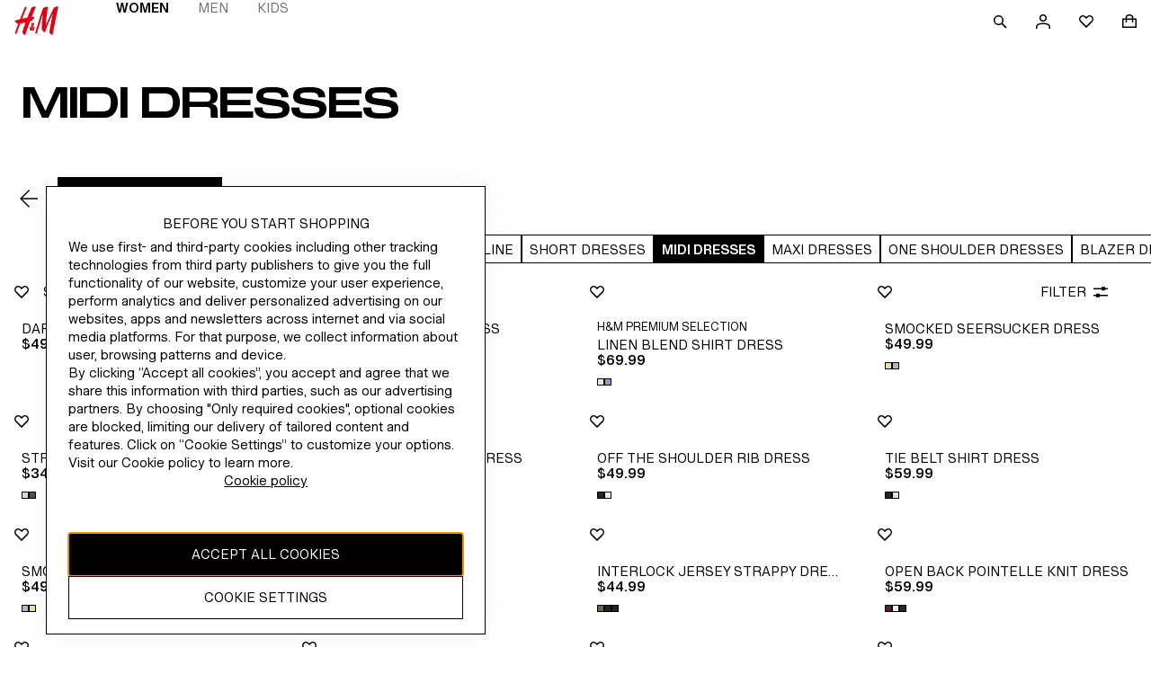

--- FILE ---
content_type: application/javascript
request_url: https://www2.hm.com/z2bUu/N/Vk/Czsd/JJeoeyPc/OzEEGfmuEw5uVN/JSlObhhbAQ/ADBv/TEI2EUsB
body_size: 172025
content:
(function(){if(typeof Array.prototype.entries!=='function'){Object.defineProperty(Array.prototype,'entries',{value:function(){var index=0;const array=this;return {next:function(){if(index<array.length){return {value:[index,array[index++]],done:false};}else{return {done:true};}},[Symbol.iterator]:function(){return this;}};},writable:true,configurable:true});}}());(function(){Ov();jtF();jZF();var ZM=function(){Bs=["#81\x3fJ","["," 4^a){vP+m(R\'m&!F+3~Cz{5",";J\'%`#_E\\","UB-K","B"," \r7+NXK=\x40T>#2","B\'\"6SF","~\b1B","j\r >!BYIX_\r_k51!\r3\f\x40r:6O","\"","[\\","QS\x07o$<2\x00>J: #<","\r3\fG3=2","\'>","H<7","\r%8\'\r&","&!>;\f;[192\f[T","\b;9","TV","SDK5RP","z\\"," -(","\\!!","H^\x00U($~Y;.>-","L3\x3f4\x07","3&N=<X\bT\x07","##h","=\v5\x403=\x3f}G\r\bUZ","OR\bI","> \x3f","SM.#6\x0733V,+\"\'\x07Qp\\","b*8>Q\x00UWEY(w$(\vrL756","J440UG\t5\x40","K:$4=pX\\\fD","SD\t\\","E","A","\v\rN\v7","-*^","Y\\\r\bU","A","EJ","0\'\vJTL\"U\vX","","~\x07SY\x3f%","$QV*\'","X&8=\'DAJY\rj.\";","YX\x00","\'&K\r;\'6cDK\x07F\\","QLf<>","~\f\x00Q\vM=\x07WY&h#\b\"\vo","g\r\x3f6&\x3f\n","<=\r\nJ=&=","$N\v\x403\"5(>\x3fi","!Q,49#",":&\r:5K3","\nK(EZ&#","w\r\\0W\x07]9","XXU.","Z04!!SD","\x00T\"9#97\x075\r","W\r/2","v^&Y9\t\x3fw!>5UA","J\'%:\f[",":(>:J1\'<1\x07Nb\tO\vS","4;0]","\">:\fHTV","\f)E\t_~\be0I}\\K\nw$*Fe_\vqGcq$8d=<*RnB","\f88\v1\fYh<4!H^<","/<m87\x07^D\v>K\x07RJ.\b>4","\v\n[","%<7LA\tzS","=\"[=\x3f","\t",">j+","47","SK\"9=3","[\tB7]&\r8% \f]54","g^Mh`V\x3fHs>R+(W2\x00","\x3fKUo$<2","> ![_75\v_TL-P3T>z>","\r_V\x3f#><Tr\b]\v 0:","[:>4>\x07RE#\x40,[","357YB","\\O`e","3%;","TL\x3f9","\fL#%","\"%:0& ","L{\fN.96#","A\t_#B"," \v3\fj7<6\fH","R%41\tUEA\x00LP\nT\'","\\8","D\fXZA\n\\\x3fmwFdY\"\x00P","H;+2%;<","\\CL","\x00J\x00Y\\","\f D","\x00U$S]%\":","X","]\x07f\n\x40.6;","SM9","a-&|=5z6j","S\x00S\t8%5\v\r[84\f]]","L\"%&Y","L\x3f","X","I","\f\v",";\b","\b_Zn*\"2",":N<>\'B_P\x00\rWUY8w6rr\fA&8<\f","Q-6: F\n\x3f","R","Yp\"32","IBWR:Q.3","8Le`","!\x3f[Xu\x07QP","C3\x3f","!6Lb\\.[\nL","\f\x07E","B*IK","s\rL.","5jP\x002M","\tP","!(="," NT\txDK8","5O","#OHpDL$","Q\x3f%6=r\n\\\n>%s\vOMBXCW)24","T*0\"5\v","VW{$2","5\nA\v75","&C","\rq","PD\v\bW&B",":\fOTk\x07\x07Z[.29\v*\f","]S","]A,P\fD5]9>8","NTO\x074^\nT/","L>4!HXp\fZ\\\"03;\f\x00","\r>\nJ","*&","W%M\'2!\x07=","J.\r;67=&\rJ","U\fT\'4#\"77Z0\'","W\r\bU\x07wJ\n\r694","47&+J\f7%\x00\v[_\r\rm\vS\fM\x3f","6\'>\x071\rF<~9JPK\v\x07B","=]S\n","KzHf","<56sW","\n[","6\";F\v\x3f0 \t","zf]_~UHRc","v\t\\B\fJk$w>7V_ $=\fU_\v",""];};var XI=function(){return cb.apply(this,[q,arguments]);};var GZ=function(lA){var Vh=0;for(var BZ=0;BZ<lA["length"];BZ++){Vh=Vh+lA["charCodeAt"](BZ);}return Vh;};var Os=function(fA){try{if(fA!=null&&!tv["isNaN"](fA)){var gp=tv["parseFloat"](fA);if(!tv["isNaN"](gp)){return gp["toFixed"](2);}}}catch(xR){}return -1;};var kg=function(){return cb.apply(this,[l9,arguments]);};var nb=function Oj(Jk,QM){'use strict';var zt=Oj;switch(Jk){case Um:{var Eb=function(BA,OZ){AZ.push(gQ);if(rq(HR)){for(var Vp=Qs;zE(Vp,Kw[cR()[JE(KR)](Zg,qA)]());++Vp){if(zE(Vp,LZ)||sb(Vp,Kw[Rs()[ZZ(nR)](LR,gh,fj)]())||sb(Vp,LR)||sb(Vp,N7)){TD[Vp]=Es(Lb);}else{TD[Vp]=HR[Rs()[ZZ(Qs)].apply(null,[kk,Wq,Ob])];HR+=tv[gq()[QQ(HE)](Mj,qR,Fb,LR)][gq()[QQ(bs)].call(null,rA,Qs,Ws,hs)](Vp);}}}var wq=pZ()[vQ(Ts)].apply(null,[VR,hS]);for(var bj=Qs;zE(bj,BA[Rs()[ZZ(Qs)].call(null,fj,Wq,Ob)]);bj++){var Is=BA[Rs()[ZZ(Vz)](QR,Bg,kz)](bj);var zQ=Mp(O7(OZ,P7),Kw[gq()[QQ(mz)](dj,RE,Op,Ht)]());OZ*=Kw[Gj(typeof Lq()[Yb(c7)],Mt(pZ()[vQ(Ts)].apply(null,[VR,hS]),[][[]]))?Lq()[Yb(Ts)](t7,rq(rq(Lb)),HZ,Qp,OR,ds):Lq()[Yb(c7)].apply(null,[Sh,Ts,OR,qD,Fz,Et])]();OZ&=BE[kz];OZ+=BE[Ts];OZ&=Kw[pZ()[vQ(Uz)].apply(null,[HD,LD])]();var sQ=TD[BA[Gj(typeof Lq()[Yb(c7)],'undefined')?Lq()[Yb(kz)](SR,PE,rq([]),sE,HE,np):Lq()[Yb(c7)](fj,P7,EE,fE,NM,Wj)](bj)];if(sb(typeof Is[Gj(typeof Rs()[ZZ(kz)],'undefined')?Rs()[ZZ(KR)](Xt,Ez,lE):Rs()[ZZ(Ns)].apply(null,[Ob,Zq,NE])],cq()[xM(KR)](nR,Eh))){var Dg=Is[Rs()[ZZ(KR)].call(null,qE,Ez,lE)](BE[jZ]);if(RM(Dg,BE[Ns])&&zE(Dg,VD)){sQ=TD[Dg];}}if(RM(sQ,Qs)){var Ib=sM(zQ,HR[Rs()[ZZ(Qs)].call(null,hM,Wq,Ob)]);sQ+=Ib;sQ%=HR[sb(typeof Rs()[ZZ(wD)],Mt([],[][[]]))?Rs()[ZZ(Ns)].apply(null,[rq(rq(Qs)),hZ,hD]):Rs()[ZZ(Qs)](Mj,Wq,Ob)];Is=HR[sQ];}wq+=Is;}var QD;return AZ.pop(),QD=wq,QD;};var gE=function(mp){var HM=[0x428a2f98,0x71374491,0xb5c0fbcf,0xe9b5dba5,0x3956c25b,0x59f111f1,0x923f82a4,0xab1c5ed5,0xd807aa98,0x12835b01,0x243185be,0x550c7dc3,0x72be5d74,0x80deb1fe,0x9bdc06a7,0xc19bf174,0xe49b69c1,0xefbe4786,0x0fc19dc6,0x240ca1cc,0x2de92c6f,0x4a7484aa,0x5cb0a9dc,0x76f988da,0x983e5152,0xa831c66d,0xb00327c8,0xbf597fc7,0xc6e00bf3,0xd5a79147,0x06ca6351,0x14292967,0x27b70a85,0x2e1b2138,0x4d2c6dfc,0x53380d13,0x650a7354,0x766a0abb,0x81c2c92e,0x92722c85,0xa2bfe8a1,0xa81a664b,0xc24b8b70,0xc76c51a3,0xd192e819,0xd6990624,0xf40e3585,0x106aa070,0x19a4c116,0x1e376c08,0x2748774c,0x34b0bcb5,0x391c0cb3,0x4ed8aa4a,0x5b9cca4f,0x682e6ff3,0x748f82ee,0x78a5636f,0x84c87814,0x8cc70208,0x90befffa,0xa4506ceb,0xbef9a3f7,0xc67178f2];var j7=0x6a09e667;var FM=0xbb67ae85;var OE=0x3c6ef372;var kZ=0xa54ff53a;var Wt=0x510e527f;var Gb=0x9b05688c;var ws=0x1f83d9ab;var VZ=0x5be0cd19;var tD=Uj(mp);var ND=tD["length"]*8;tD+=tv["String"]["fromCharCode"](0x80);var rE=tD["length"]/4+2;var nE=tv["Math"]["ceil"](rE/16);var Zk=new (tv["Array"])(nE);for(var fs=0;fs<nE;fs++){Zk[fs]=new (tv["Array"])(16);for(var cz=0;cz<16;cz++){Zk[fs][cz]=tD["charCodeAt"](fs*64+cz*4)<<24|tD["charCodeAt"](fs*64+cz*4+1)<<16|tD["charCodeAt"](fs*64+cz*4+2)<<8|tD["charCodeAt"](fs*64+cz*4+3)<<0;}}var DR=ND/tv["Math"]["pow"](2,32);Zk[nE-1][14]=tv["Math"]["floor"](DR);Zk[nE-1][15]=ND;for(var d7=0;d7<nE;d7++){var rZ=new (tv["Array"])(64);var KZ=j7;var Nh=FM;var wg=OE;var wE=kZ;var Yj=Wt;var ms=Gb;var pp=ws;var x7=VZ;for(var Rh=0;Rh<64;Rh++){var Yt=void 0,Rz=void 0,rD=void 0,w1=void 0,G2=void 0,H6=void 0;if(Rh<16)rZ[Rh]=Zk[d7][Rh];else{Yt=tX(rZ[Rh-15],7)^tX(rZ[Rh-15],18)^rZ[Rh-15]>>>3;Rz=tX(rZ[Rh-2],17)^tX(rZ[Rh-2],19)^rZ[Rh-2]>>>10;rZ[Rh]=rZ[Rh-16]+Yt+rZ[Rh-7]+Rz;}Rz=tX(Yj,6)^tX(Yj,11)^tX(Yj,25);rD=Yj&ms^~Yj&pp;w1=x7+Rz+rD+HM[Rh]+rZ[Rh];Yt=tX(KZ,2)^tX(KZ,13)^tX(KZ,22);G2=KZ&Nh^KZ&wg^Nh&wg;H6=Yt+G2;x7=pp;pp=ms;ms=Yj;Yj=wE+w1>>>0;wE=wg;wg=Nh;Nh=KZ;KZ=w1+H6>>>0;}j7=j7+KZ;FM=FM+Nh;OE=OE+wg;kZ=kZ+wE;Wt=Wt+Yj;Gb=Gb+ms;ws=ws+pp;VZ=VZ+x7;}return [j7>>24&0xff,j7>>16&0xff,j7>>8&0xff,j7&0xff,FM>>24&0xff,FM>>16&0xff,FM>>8&0xff,FM&0xff,OE>>24&0xff,OE>>16&0xff,OE>>8&0xff,OE&0xff,kZ>>24&0xff,kZ>>16&0xff,kZ>>8&0xff,kZ&0xff,Wt>>24&0xff,Wt>>16&0xff,Wt>>8&0xff,Wt&0xff,Gb>>24&0xff,Gb>>16&0xff,Gb>>8&0xff,Gb&0xff,ws>>24&0xff,ws>>16&0xff,ws>>8&0xff,ws&0xff,VZ>>24&0xff,VZ>>16&0xff,VZ>>8&0xff,VZ&0xff];};var Ed=function(){var O4=Zc();var E0=-1;if(O4["indexOf"]('Trident/7.0')>-1)E0=11;else if(O4["indexOf"]('Trident/6.0')>-1)E0=10;else if(O4["indexOf"]('Trident/5.0')>-1)E0=9;else E0=0;return E0>=9;};var UX=function(){var r5=BH();var Q8=tv["Object"]["prototype"]["hasOwnProperty"].call(tv["Navigator"]["prototype"],'mediaDevices');var B1=tv["Object"]["prototype"]["hasOwnProperty"].call(tv["Navigator"]["prototype"],'serviceWorker');var Vl=! !tv["window"]["browser"];var ql=typeof tv["ServiceWorker"]==='function';var X8=typeof tv["ServiceWorkerContainer"]==='function';var bc=typeof tv["frames"]["ServiceWorkerRegistration"]==='function';var Qx=tv["window"]["location"]&&tv["window"]["location"]["protocol"]==='http:';var c3=r5&&(!Q8||!B1||!ql||!Vl||!X8||!bc)&&!Qx;return c3;};var BH=function(){var l1=Zc();var xl=/(iPhone|iPad).*AppleWebKit(?!.*(Version|CriOS))/i["test"](l1);var dc=tv["navigator"]["platform"]==='MacIntel'&&tv["navigator"]["maxTouchPoints"]>1&&/(Safari)/["test"](l1)&&!tv["window"]["MSStream"]&&typeof tv["navigator"]["standalone"]!=='undefined';return xl||dc;};var Hx=function(S1){var C1=tv["Math"]["floor"](tv["Math"]["random"]()*100000+10000);var MX=tv["String"](S1*C1);var md=0;var OW=[];var EC=MX["length"]>=18?true:false;while(OW["length"]<6){OW["push"](tv["parseInt"](MX["slice"](md,md+2),10));md=EC?md+3:md+2;}var b1=F0(OW);return [C1,b1];};var bW=function(nl){if(nl===null||nl===undefined){return 0;}var R0=function GX(TX){return nl["toLowerCase"]()["includes"](TX["toLowerCase"]());};var Nr=0;(M1&&M1["fields"]||[])["some"](function(p5){var Br=p5["type"];var CN=p5["labels"];if(CN["some"](R0)){Nr=c5[Br];if(p5["extensions"]&&p5["extensions"]["labels"]&&p5["extensions"]["labels"]["some"](function(VC){return nl["toLowerCase"]()["includes"](VC["toLowerCase"]());})){Nr=c5[p5["extensions"]["type"]];}return true;}return false;});return Nr;};var U8=function(C5){if(C5===undefined||C5==null){return false;}var px=function xr(B4){return C5["toLowerCase"]()===B4["toLowerCase"]();};return x4["some"](px);};var Hl=function(Z2){try{var rd=new (tv["Set"])(tv["Object"]["values"](c5));return Z2["split"](';')["some"](function(E3){var C8=E3["split"](',');var hl=tv["Number"](C8[C8["length"]-1]);return rd["has"](hl);});}catch(hX){return false;}};var I1=function(Gc){var HH='';var H5=0;if(Gc==null||tv["document"]["activeElement"]==null){return V6(q,["elementFullId",HH,"elementIdType",H5]);}var D8=['id','name','for','placeholder','aria-label','aria-labelledby'];D8["forEach"](function(g8){if(!Gc["hasAttribute"](g8)||HH!==''&&H5!==0){return;}var NN=Gc["getAttribute"](g8);if(HH===''&&(NN!==null||NN!==undefined)){HH=NN;}if(H5===0){H5=bW(NN);}});return V6(q,["elementFullId",HH,"elementIdType",H5]);};var n1=function(X6){var dN;if(X6==null){dN=tv["document"]["activeElement"];}else dN=X6;if(tv["document"]["activeElement"]==null)return -1;var l5=dN["getAttribute"]('name');if(l5==null){var I4=dN["getAttribute"]('id');if(I4==null)return -1;else return P0(I4);}return P0(l5);};var MN=function(b8){var wr=-1;var kd=[];if(! !b8&&typeof b8==='string'&&b8["length"]>0){var n5=b8["split"](';');if(n5["length"]>1&&n5[n5["length"]-1]===''){n5["pop"]();}wr=tv["Math"]["floor"](tv["Math"]["random"]()*n5["length"]);var nc=n5[wr]["split"](',');for(var S3 in nc){if(!tv["isNaN"](nc[S3])&&!tv["isNaN"](tv["parseInt"](nc[S3],10))){kd["push"](nc[S3]);}}}else{var cl=tv["String"](pN(1,5));var vx='1';var qH=tv["String"](pN(20,70));var fX=tv["String"](pN(100,300));var Md=tv["String"](pN(100,300));kd=[cl,vx,qH,fX,Md];}return [wr,kd];};var E5=function(zN,pW){var Gd=typeof zN==='string'&&zN["length"]>0;var C0=!tv["isNaN"](pW)&&(tv["Number"](pW)===-1||Od()<tv["Number"](pW));if(!(Gd&&C0)){return false;}var Cd='^([a-fA-F0-9]{31,32})$';return zN["search"](Cd)!==-1;};var vX=function(wc,Ql,S0){AZ.push(kW);var J8;do{J8=tx(cJ,[wc,Ql]);}while(sb(sM(J8,S0),Kw[cq()[xM(Kx)].call(null,LZ,Eq)]()));var Td;return AZ.pop(),Td=J8,Td;};var Kl=function(FC){AZ.push(RE);var I6=BH(FC);var Fl=tv[gq()[QQ(mW)](D1,rq(Qs),S8,Ts)][cR()[JE(Lb)](H4,Yx)][Gj(typeof Lq()[Yb(Zr)],'undefined')?Lq()[Yb(Qs)](S8,lE,rq(Lb),A5,Zr,br):Lq()[Yb(c7)](nR,D2,SR,z4,z0,ZC)].call(tv[cR()[JE(qx)].call(null,H7,nC)][cR()[JE(Lb)](H4,Yx)],cq()[xM(bd)](K4,gW));var wl=tv[gq()[QQ(mW)](D1,WC,S8,BW)][Gj(typeof cR()[JE(Ob)],Mt('',[][[]]))?cR()[JE(Lb)].apply(null,[H4,Yx]):cR()[JE(c7)](mX,jH)][Lq()[Yb(Qs)].call(null,kz,N7,Qs,A5,Zr,br)].call(tv[cR()[JE(qx)].call(null,H7,nC)][cR()[JE(Lb)].call(null,H4,Yx)],gq()[QQ(Lr)].apply(null,[z0,qE,n2,PN]));var n0=rq(rq(tv[gq()[QQ(Uz)](nr,LR,V4,LR)][cR()[JE(VR)].apply(null,[K4,NW])]));var sl=sb(typeof tv[pZ()[vQ(VR)].call(null,Yx,YN)],cq()[xM(KR)].call(null,nR,t3));var cc=sb(typeof tv[cR()[JE(T6)](UH,bs)],cq()[xM(KR)].call(null,nR,t3));var L2=sb(typeof tv[Gj(typeof gq()[QQ(Vz)],Mt([],[][[]]))?gq()[QQ(Sh)](Pd,jH,vW,Mj):gq()[QQ(OR)].call(null,I0,fW,Z1,Ob)][sb(typeof Rs()[ZZ(Lr)],Mt('',[][[]]))?Rs()[ZZ(Ns)].apply(null,[rq(Lb),Q2,Z6]):Rs()[ZZ(V3)].call(null,bd,AX,np)],cq()[xM(KR)](nR,t3));var Qd=tv[gq()[QQ(Uz)].apply(null,[nr,rq(rq(Lb)),V4,kk])][gq()[QQ(HZ)].apply(null,[LZ,HE,Ak,LR])]&&sb(tv[gq()[QQ(Uz)](nr,rq(rq(Qs)),V4,RC)][gq()[QQ(HZ)](LZ,f2,Ak,D1)][gq()[QQ(n2)](jW,wD,N4,bd)],pZ()[vQ(T6)](QC,YH));var I2=I6&&(rq(Fl)||rq(wl)||rq(sl)||rq(n0)||rq(cc)||rq(L2))&&rq(Qd);var Bx;return AZ.pop(),Bx=I2,Bx;};var A0=function(T0){AZ.push(Sh);var p3;return p3=d8()[pZ()[vQ(D2)].call(null,VD,b4)](function CW(dx){AZ.push(W0);while(Kw[Rs()[ZZ(wD)](Ts,Fk,A6)]())switch(dx[cR()[JE(np)].apply(null,[cg,vc])]=dx[Uc()[f5(HE)](kz,JH,bs,z8)]){case Qs:if(Y5(sb(typeof Rs()[ZZ(c7)],'undefined')?Rs()[ZZ(Ns)](rq(rq(Qs)),Pc,Yx):Rs()[ZZ(Lr)](RC,nk,KN),tv[gq()[QQ(Ht)].apply(null,[vN,Kx,jp,qR])])){dx[Uc()[f5(HE)](kz,JH,V3,z8)]=jZ;break;}{var k6;return k6=dx[cR()[JE(D2)].call(null,lH,Sh)](pZ()[vQ(BW)](KX,jt),null),AZ.pop(),k6;}case jZ:{var hx;return hx=dx[cR()[JE(D2)].apply(null,[lH,Sh])](sb(typeof pZ()[vQ(J4)],'undefined')?pZ()[vQ(jZ)](Q5,sX):pZ()[vQ(BW)](KX,jt),tv[Gj(typeof gq()[QQ(D2)],'undefined')?gq()[QQ(Ht)](vN,kz,jp,z8):gq()[QQ(OR)].apply(null,[Z1,X5,ZH,kz])][Rs()[ZZ(Lr)](rq(rq([])),nk,KN)][Lq()[Yb(qA)].apply(null,[D2,c7,rq(rq({})),Al,qA,fN])](T0)),AZ.pop(),hx;}case c7:case gq()[QQ(U4)].call(null,hM,rq(rq(Lb)),vs,qA):{var f3;return f3=dx[sb(typeof cq()[xM(Ts)],Mt('',[][[]]))?cq()[xM(P7)].call(null,ld,B0):cq()[xM(D1)].apply(null,[WC,qZ])](),AZ.pop(),f3;}}AZ.pop();},null,null,null,tv[n6()[I8(HE)].call(null,j4,OR,HZ,rq(rq(Lb)),X5)]),AZ.pop(),p3;};var jc=function(){if(rq(rq(XK))){}else if(rq({})){}else if(rq({})){}else if(rq(XK)){return function H2(w2){AZ.push(x8);var Bl=tv[sb(typeof cq()[xM(BW)],Mt('',[][[]]))?cq()[xM(P7)].call(null,xQ,F3):cq()[xM(MH)](Kx,ER)](Zc());var Cx=tv[cq()[xM(MH)].call(null,Kx,ER)](w2[Rs()[ZZ(Sh)].apply(null,[rq({}),Dq,Jd])]);var Yr;return Yr=GZ(Mt(Bl,Cx))[Rs()[ZZ(np)](wD,IC,LX)](),AZ.pop(),Yr;};}else{}};var Bc=function(){AZ.push(bH);try{var p6=AZ.length;var RX=rq(nT);var l8=pH();var W4=N1()[Gj(typeof Rs()[ZZ(J4)],Mt('',[][[]]))?Rs()[ZZ(hM)].call(null,Uz,Hb,qr):Rs()[ZZ(Ns)].apply(null,[X5,pr,kN])](new (tv[gq()[QQ(T6)].apply(null,[V3,kz,xW,LZ])])(jX()[PW(Uz)](Lb,Yc,Qs,jH,k3),cq()[xM(R2)](vr,Z1)),pZ()[vQ(V3)].apply(null,[nW,Vr]));var l2=pH();var Tr=Hc(l2,l8);var A8;return A8=V6(q,[pZ()[vQ(Lr)](b6,vh),W4,Gj(typeof cq()[xM(X4)],Mt('',[][[]]))?cq()[xM(kx)](r4,CZ):cq()[xM(P7)].apply(null,[sE,tr]),Tr]),AZ.pop(),A8;}catch(HN){AZ.splice(Hc(p6,Lb),Infinity,bH);var kH;return AZ.pop(),kH={},kH;}AZ.pop();};var N1=function(){AZ.push(Ld);var j8=tv[Lq()[Yb(MH)](Ob,N4,Ht,Gx,Ns,G0)][sb(typeof cR()[JE(OR)],Mt([],[][[]]))?cR()[JE(c7)].call(null,I0,j3):cR()[JE(RE)](Fk,Ir)]?tv[Lq()[Yb(MH)].call(null,bd,OR,V3,Gx,Ns,G0)][cR()[JE(RE)](Fk,Ir)]:Es(Lb);var Ax=tv[Gj(typeof Lq()[Yb(HE)],'undefined')?Lq()[Yb(MH)].apply(null,[Ts,Pd,nr,Gx,Ns,G0]):Lq()[Yb(c7)].apply(null,[N7,rq(rq(Lb)),mz,H0,Y1,A3])][Lq()[Yb(PN)](qx,PE,fj,rr,HE,OC)]?tv[Lq()[Yb(MH)].apply(null,[jH,KN,N4,Gx,Ns,G0])][Lq()[Yb(PN)](lE,N4,bs,rr,HE,OC)]:Es(Lb);var q1=tv[Gj(typeof gq()[QQ(LR)],Mt('',[][[]]))?gq()[QQ(Ht)].call(null,vN,Lb,mR,qE):gq()[QQ(OR)](zC,PE,Hd,HC)][n6()[I8(jH)].apply(null,[IX,qE,RC,rq(rq([])),E2])]?tv[gq()[QQ(Ht)].call(null,vN,N4,mR,bd)][n6()[I8(jH)](IX,qE,nr,mW,E2)]:Es(Lb);var P8=tv[gq()[QQ(Ht)](vN,rq({}),mR,Lb)][sb(typeof gq()[QQ(N4)],Mt([],[][[]]))?gq()[QQ(OR)](Zq,LZ,KH,jH):gq()[QQ(HD)](R2,rq(rq({})),AR,hN)]?tv[gq()[QQ(Ht)].apply(null,[vN,Er,mR,WC])][gq()[QQ(HD)].call(null,R2,Ht,AR,KR)]():Es(BE[PN]);var m8=tv[Gj(typeof gq()[QQ(LZ)],Mt('',[][[]]))?gq()[QQ(Ht)](vN,S8,mR,D1):gq()[QQ(OR)].call(null,Eh,rq(Qs),Q2,R2)][Gj(typeof Lq()[Yb(Zr)],Mt([],[][[]]))?Lq()[Yb(bs)](NM,S8,rq(rq(Qs)),Kc,HE,HZ):Lq()[Yb(c7)](jH,VR,rq(Lb),Pl,fd,Z0)]?tv[sb(typeof gq()[QQ(V3)],Mt('',[][[]]))?gq()[QQ(OR)].call(null,CH,KR,j5,rq(rq(Qs))):gq()[QQ(Ht)].apply(null,[vN,kk,mR,hM])][Lq()[Yb(bs)].call(null,vc,rq(Qs),rq(rq(Qs)),Kc,HE,HZ)]:Es(Lb);var K3=Es(Lb);var WH=[pZ()[vQ(Ts)].apply(null,[VR,fM]),K3,sb(typeof Uc()[f5(OR)],Mt([],[][[]]))?Uc()[f5(P7)].call(null,M5,NC,x5,AX):Uc()[f5(qE)].call(null,c7,Kc,PE,Qs),tx(AU,[]),tx(nT,[]),tx(IP,[]),tx(zU,[]),tx(Um,[]),tx(DK,[]),j8,Ax,q1,P8,m8];var wN;return wN=WH[jX()[PW(jZ)].call(null,kz,Sh,HZ,fW,tl)](Rs()[ZZ(MH)](kx,dv,F8)),AZ.pop(),wN;};var Y2=function(){var tW;AZ.push(lC);return tW=tx(QK,[tv[gq()[QQ(Uz)](nr,Dd,TN,rq(rq({})))]]),AZ.pop(),tW;};var V8=function(){var dW=[x3,N2];var n8=H1(B6);AZ.push(SR);if(Gj(n8,rq([]))){try{var X2=AZ.length;var pX=rq([]);var O1=tv[Lq()[Yb(kk)].apply(null,[bd,EE,rq(rq(Qs)),Z3,nR,c0])](n8)[Gj(typeof cR()[JE(EX)],'undefined')?cR()[JE(qA)].apply(null,[z3,bd]):cR()[JE(c7)](W8,L3)](cR()[JE(Ob)](Y6,ds));if(RM(O1[Rs()[ZZ(Qs)](cr,db,Ob)],kz)){var S2=tv[sb(typeof cq()[xM(kx)],Mt('',[][[]]))?cq()[xM(P7)](AH,nN):cq()[xM(Uz)](kx,qd)](O1[jZ],HE);S2=tv[Lq()[Yb(wD)].apply(null,[A6,sd,qA,r4,Ts,K1])](S2)?x3:S2;dW[Qs]=S2;}}catch(Sr){AZ.splice(Hc(X2,Lb),Infinity,SR);}}var kC;return AZ.pop(),kC=dW,kC;};var r1=function(){AZ.push(rx);var hW=[Es(Lb),Es(Lb)];var kl=H1(J2);if(Gj(kl,rq([]))){try{var n3=AZ.length;var Nd=rq([]);var j6=tv[sb(typeof Lq()[Yb(Lb)],Mt([],[][[]]))?Lq()[Yb(c7)].apply(null,[N4,Mc,N5,k4,kX,T2]):Lq()[Yb(kk)].apply(null,[X5,Yc,M4,m0,nR,c0])](kl)[cR()[JE(qA)].call(null,vC,bd)](cR()[JE(Ob)](rQ,ds));if(RM(j6[Rs()[ZZ(Qs)](x2,gD,Ob)],kz)){var J3=tv[cq()[xM(Uz)](kx,q6)](j6[Lb],HE);var Dr=tv[cq()[xM(Uz)](kx,q6)](j6[BE[Uz]],HE);J3=tv[Lq()[Yb(wD)](Xt,Vz,nr,ld,Ts,K1)](J3)?Es(Lb):J3;Dr=tv[Gj(typeof Lq()[Yb(mW)],Mt([],[][[]]))?Lq()[Yb(wD)](sd,kz,X5,ld,Ts,K1):Lq()[Yb(c7)](Ns,EX,D1,f1,gc,rH)](Dr)?Es(Lb):Dr;hW=[Dr,J3];}}catch(M0){AZ.splice(Hc(n3,Lb),Infinity,rx);}}var Ll;return AZ.pop(),Ll=hW,Ll;};var tN=function(){AZ.push(c7);var Jx=pZ()[vQ(Ts)](VR,nd);var JN=H1(J2);if(JN){try{var Vd=AZ.length;var B5=rq(nT);var El=tv[Lq()[Yb(kk)](Zr,rq(rq([])),rq(rq([])),KX,nR,c0)](JN)[sb(typeof cR()[JE(mW)],'undefined')?cR()[JE(c7)](fj,N7):cR()[JE(qA)](FX,bd)](cR()[JE(Ob)](Mr,ds));Jx=El[Qs];}catch(d4){AZ.splice(Hc(Vd,Lb),Infinity,c7);}}var fx;return AZ.pop(),fx=Jx,fx;};var v5=function(){AZ.push(Cl);var Bd=H1(J2);if(Bd){try{var U3=AZ.length;var mr=rq([]);var F4=tv[Lq()[Yb(kk)](f2,Mc,PN,V5,nR,c0)](Bd)[cR()[JE(qA)].apply(null,[zW,bd])](cR()[JE(Ob)](dd,ds));if(RM(F4[sb(typeof Rs()[ZZ(kx)],Mt([],[][[]]))?Rs()[ZZ(Ns)](Pd,SN,N0):Rs()[ZZ(Qs)](qA,vg,Ob)],P7)){var Id=tv[cq()[xM(Uz)].apply(null,[kx,jd])](F4[OR],HE);var D5;return D5=tv[Lq()[Yb(wD)].call(null,Mj,Ob,LR,hd,Ts,K1)](Id)||sb(Id,Es(Lb))?Es(Lb):Id,AZ.pop(),D5;}}catch(Q3){AZ.splice(Hc(U3,Lb),Infinity,Cl);var B3;return AZ.pop(),B3=Es(Lb),B3;}}var m5;return AZ.pop(),m5=Es(Lb),m5;};var R8=function(){AZ.push(G1);var v8=H1(J2);if(v8){try{var cH=AZ.length;var XQ=rq(nT);var R6=tv[Lq()[Yb(kk)](qx,HE,Lb,J6,nR,c0)](v8)[cR()[JE(qA)](Wh,bd)](cR()[JE(Ob)](Sb,ds));if(sb(R6[Rs()[ZZ(Qs)].call(null,mW,ss,Ob)],P7)){var h8;return AZ.pop(),h8=R6[Ns],h8;}}catch(Gl){AZ.splice(Hc(cH,Lb),Infinity,G1);var gN;return AZ.pop(),gN=null,gN;}}var ON;return AZ.pop(),ON=null,ON;};var PX=function(m1,ll){AZ.push(CQ);for(var lQ=BE[jZ];zE(lQ,ll[Rs()[ZZ(Qs)](Kx,kQ,Ob)]);lQ++){var vH=ll[lQ];vH[cq()[xM(mW)](HZ,CR)]=vH[cq()[xM(mW)].call(null,HZ,CR)]||rq([]);vH[cq()[xM(qA)].apply(null,[gl,VE])]=rq(rq([]));if(Y5(cR()[JE(jH)](z7,N4),vH))vH[cR()[JE(Zr)].apply(null,[Ag,lE])]=rq(rq({}));tv[sb(typeof gq()[QQ(Uz)],'undefined')?gq()[QQ(OR)](Xx,rq({}),nW,Zr):gq()[QQ(mW)].apply(null,[D1,kk,sH,rq(Qs)])][sb(typeof gq()[QQ(PE)],Mt('',[][[]]))?gq()[QQ(OR)](Wl,f2,Rr,mz):gq()[QQ(wD)](W3,S8,lq,Ht)](m1,XN(vH[gq()[QQ(hN)](q0,c7,zh,t8)]),vH);}AZ.pop();};var nH=function(Ec,G6,zH){AZ.push(X1);if(G6)PX(Ec[cR()[JE(Lb)](jN,Yx)],G6);if(zH)PX(Ec,zH);tv[gq()[QQ(mW)](D1,rq(Lb),b3,R2)][sb(typeof gq()[QQ(A6)],'undefined')?gq()[QQ(OR)](Ix,mz,BN,PE):gq()[QQ(wD)].apply(null,[W3,rq(rq({})),Uk,sd])](Ec,cR()[JE(Lb)](jN,Yx),V6(q,[cR()[JE(Zr)].apply(null,[gj,lE]),rq(nT)]));var Gr;return AZ.pop(),Gr=Ec,Gr;};var XN=function(Wr){AZ.push(Tc);var TC=V1(Wr,w5()[R3(Qs)](PE,Ns,[K4,kz],Er,t6,L1));var Mx;return Mx=Pr(sb(typeof Rs()[ZZ(hN)],Mt([],[][[]]))?Rs()[ZZ(Ns)](bs,WQ,nX):Rs()[ZZ(LZ)].call(null,c7,NR,Mj),ZW(TC))?TC:tv[gq()[QQ(HE)](Mj,f2,Ug,Qs)](TC),AZ.pop(),Mx;};var V1=function(v3,P6){AZ.push(kW);if(q2(cq()[xM(nR)](O8,Rp),ZW(v3))||rq(v3)){var E1;return AZ.pop(),E1=v3,E1;}var Q4=v3[tv[Rs()[ZZ(Zr)].call(null,dr,Jj,Uz)][cR()[JE(Kx)].apply(null,[ck,BW])]];if(Gj(p4(Qs),Q4)){var cN=Q4.call(v3,P6||pZ()[vQ(Vz)](x5,VA));if(q2(sb(typeof cq()[xM(n2)],Mt([],[][[]]))?cq()[xM(P7)].apply(null,[rC,zl]):cq()[xM(nR)](O8,Rp),ZW(cN))){var V0;return AZ.pop(),V0=cN,V0;}throw new (tv[Lq()[Yb(jZ)].call(null,kz,kx,wD,zC,Vz,BN)])(Rs()[ZZ(sd)].apply(null,[rq({}),cZ,M4]));}var Q6;return Q6=(sb(w5()[R3(Qs)](NM,Ns,[K4,kz],HE,vl,EE),P6)?tv[gq()[QQ(HE)](Mj,t7,gj,hN)]:tv[gq()[QQ(QC)](VR,B8,hb,rq({}))])(v3),AZ.pop(),Q6;};var M2=function(A1){if(rq(A1)){Sc=A3;sx=L4;v4=t8;Il=BE[MH];E4=qA;C3=qA;k0=qA;Qc=qA;m4=qA;}};var S4=function(){AZ.push(IN);G4=pZ()[vQ(Ts)](VR,Yh);N3=BE[jZ];s3=Qs;zr=Kw[sb(typeof cq()[xM(R2)],'undefined')?cq()[xM(P7)].call(null,Tx,ml):cq()[xM(Kx)](LZ,tb)]();O3=pZ()[vQ(Ts)].call(null,VR,Yh);SC=Kw[cq()[xM(Kx)].call(null,LZ,tb)]();p0=Qs;Hr=Qs;Lx=pZ()[vQ(Ts)](VR,Yh);gr=Qs;b0=Qs;d0=Qs;Y8=BE[jZ];AZ.pop();k2=Qs;nx=Qs;};var Vx=function(){AZ.push(qN);jx=Kw[cq()[xM(Kx)](LZ,lz)]();CC=pZ()[vQ(Ts)].apply(null,[VR,Kh]);IH={};PC=pZ()[vQ(Ts)](VR,Kh);MW=Qs;AZ.pop();X0=Qs;};var I5=function(gH,r3,TW){AZ.push(fW);try{var Yd=AZ.length;var D3=rq([]);var K8=Qs;var Kd=rq(rq(XK));if(Gj(r3,BE[PN])&&RM(s3,v4)){if(rq(Fd[cR()[JE(kx)].call(null,v0,V3)])){Kd=rq(rq(nT));Fd[cR()[JE(kx)](v0,V3)]=rq(rq(nT));}var Nl;return Nl=V6(q,[Rs()[ZZ(Yc)].call(null,H4,I3,bN),K8,gq()[QQ(Xt)].apply(null,[c7,D2,EH,z5]),Kd,gq()[QQ(KN)](nW,f2,jr,jH),N3]),AZ.pop(),Nl;}if(sb(r3,BE[PN])&&zE(N3,sx)||Gj(r3,Lb)&&zE(s3,v4)){var p8=gH?gH:tv[gq()[QQ(Uz)].call(null,nr,H4,z4,rq(Lb))][Rs()[ZZ(S5)].apply(null,[rq(Qs),JW,UC])];var rl=Es(Lb);var wH=Es(Lb);if(p8&&p8[gq()[QQ(sd)].apply(null,[k5,H4,Zg,rq(rq([]))])]&&p8[cR()[JE(qR)](zx,LW)]){rl=tv[cq()[xM(jH)](X3,E2)][Uc()[f5(jH)](Ts,g2,R2,O6)](p8[sb(typeof gq()[QQ(Qs)],Mt([],[][[]]))?gq()[QQ(OR)](ZX,rq([]),lc,mW):gq()[QQ(sd)].call(null,k5,Ht,Zg,QR)]);wH=tv[cq()[xM(jH)].call(null,X3,E2)][Uc()[f5(jH)].apply(null,[Ts,g2,U4,O6])](p8[Gj(typeof cR()[JE(Kx)],Mt('',[][[]]))?cR()[JE(qR)](zx,LW):cR()[JE(c7)](Ez,J4)]);}else if(p8&&p8[Rs()[ZZ(f2)](P7,C2,gW)]&&p8[w5()[R3(HE)].call(null,rq(Lb),OR,m2,Ht,fC,Er)]){rl=tv[sb(typeof cq()[xM(hN)],Mt([],[][[]]))?cq()[xM(P7)](Ur,DW):cq()[xM(jH)].apply(null,[X3,E2])][Uc()[f5(jH)].apply(null,[Ts,g2,mz,O6])](p8[Rs()[ZZ(f2)](QR,C2,gW)]);wH=tv[cq()[xM(jH)](X3,E2)][Uc()[f5(jH)].apply(null,[Ts,g2,OR,O6])](p8[w5()[R3(HE)](rq(rq({})),OR,m2,Zr,fC,VR)]);}var Dc=p8[sb(typeof gq()[QQ(Er)],Mt('',[][[]]))?gq()[QQ(OR)](g2,RE,OQ,Qs):gq()[QQ(EX)](UC,f2,A4,Ht)];if(Pr(Dc,null))Dc=p8[cq()[xM(vc)].apply(null,[q5,Cl])];var wX=n1(Dc);K8=Hc(pH(),TW);var w3=pZ()[vQ(Ts)].call(null,VR,VX)[n6()[I8(jZ)](fC,Ns,kx,qA,Qr)](Y8,cq()[xM(Xt)].apply(null,[VR,n4]))[n6()[I8(jZ)].apply(null,[fC,Ns,t7,Pd,Qr])](r3,cq()[xM(Xt)](VR,n4))[n6()[I8(jZ)](fC,Ns,Dd,LZ,Qr)](K8,cq()[xM(Xt)](VR,n4))[Gj(typeof n6()[I8(Zr)],'undefined')?n6()[I8(jZ)](fC,Ns,Lb,rq({}),Qr):n6()[I8(OR)].apply(null,[d6,jd,Uz,A3,K2])](rl,cq()[xM(Xt)](VR,n4))[sb(typeof n6()[I8(qE)],Mt([],[][[]]))?n6()[I8(OR)].apply(null,[A2,g1,WC,Mj,DX]):n6()[I8(jZ)](fC,Ns,NM,x2,Qr)](wH);if(Gj(r3,Lb)){w3=pZ()[vQ(Ts)].apply(null,[VR,VX])[n6()[I8(jZ)].apply(null,[fC,Ns,dr,Kx,Qr])](w3,cq()[xM(Xt)].call(null,VR,n4))[n6()[I8(jZ)](fC,Ns,Kx,Uz,Qr)](wX);var VH=q2(typeof p8[Gj(typeof cR()[JE(kk)],Mt([],[][[]]))?cR()[JE(hN)].apply(null,[m6,n2]):cR()[JE(c7)](Kr,R5)],gq()[QQ(nR)](f8,rq({}),Mc,qR))?p8[cR()[JE(hN)].apply(null,[m6,n2])]:p8[Gj(typeof pZ()[vQ(Sh)],Mt([],[][[]]))?pZ()[vQ(bd)](t7,C6):pZ()[vQ(jZ)].call(null,R2,L0)];if(q2(VH,null)&&Gj(VH,Lb))w3=pZ()[vQ(Ts)].apply(null,[VR,VX])[n6()[I8(jZ)](fC,Ns,Mj,Zr,Qr)](w3,cq()[xM(Xt)].call(null,VR,n4))[n6()[I8(jZ)].call(null,fC,Ns,Vz,nR,Qr)](VH);}if(q2(typeof p8[sb(typeof Rs()[ZZ(Ht)],Mt([],[][[]]))?Rs()[ZZ(Ns)].apply(null,[qR,Dd,wd]):Rs()[ZZ(hs)].apply(null,[rq(Lb),G3,nR])],gq()[QQ(nR)](f8,N7,Mc,fj))&&sb(p8[Rs()[ZZ(hs)].call(null,wD,G3,nR)],rq([])))w3=pZ()[vQ(Ts)](VR,VX)[n6()[I8(jZ)](fC,Ns,RE,WC,Qr)](w3,gq()[QQ(QR)].apply(null,[hN,rq(Lb),Lc,vc]));w3=pZ()[vQ(Ts)](VR,VX)[n6()[I8(jZ)].apply(null,[fC,Ns,Zr,qE,Qr])](w3,Rs()[ZZ(MH)](jZ,t3,F8));zr=Mt(Mt(Mt(Mt(Mt(zr,Y8),r3),K8),rl),wH);G4=Mt(G4,w3);}if(sb(r3,Lb))N3++;else s3++;Y8++;var Px;return Px=V6(q,[Rs()[ZZ(Yc)](mz,I3,bN),K8,gq()[QQ(Xt)].apply(null,[c7,HE,EH,mW]),Kd,sb(typeof gq()[QQ(bd)],'undefined')?gq()[QQ(OR)].apply(null,[m0,z5,P2,KN]):gq()[QQ(KN)].call(null,nW,Er,jr,QR),N3]),AZ.pop(),Px;}catch(LC){AZ.splice(Hc(Yd,Lb),Infinity,fW);}AZ.pop();};var Fc=function(tH,YC,J5){AZ.push(Q0);try{var p2=AZ.length;var LN=rq(nT);var QH=tH?tH:tv[gq()[QQ(Uz)].call(null,nr,nR,vD,A6)][Rs()[ZZ(S5)](D2,MR,UC)];var Ac=BE[jZ];var FH=Es(Kw[Rs()[ZZ(wD)](qR,MZ,A6)]());var c2=BE[PN];var Nc=rq({});if(RM(MW,Sc)){if(rq(Fd[Gj(typeof cR()[JE(dr)],'undefined')?cR()[JE(kx)].call(null,Nx,V3):cR()[JE(c7)](fl,Ox)])){Nc=rq(rq(nT));Fd[sb(typeof cR()[JE(Sh)],'undefined')?cR()[JE(c7)](hd,qR):cR()[JE(kx)](Nx,V3)]=rq(rq({}));}var hr;return hr=V6(q,[Rs()[ZZ(Yc)](D1,LD,bN),Ac,cq()[xM(H4)](cr,Q7),FH,Gj(typeof gq()[QQ(mz)],Mt('',[][[]]))?gq()[QQ(Xt)].call(null,c7,nr,Dx,Lb):gq()[QQ(OR)](Jl,VR,H3,A6),Nc]),AZ.pop(),hr;}if(zE(MW,Sc)&&QH&&Gj(QH[cq()[xM(L1)](lr,En)],undefined)){FH=QH[cq()[xM(L1)](lr,En)];var G8=QH[cR()[JE(WC)](bh,LZ)];var d5=QH[Lq()[Yb(Pd)](bs,cr,rq(rq([])),Q2,P7,H4)]?Lb:Qs;var J1=QH[Gj(typeof Lq()[Yb(kz)],Mt(pZ()[vQ(Ts)].call(null,VR,En),[][[]]))?Lq()[Yb(BW)](Xt,z5,hs,Rl,OR,T4):Lq()[Yb(c7)](Yx,rq({}),Ts,M8,c6,YW)]?Lb:BE[jZ];var BX=QH[Rs()[ZZ(N5)].apply(null,[Mj,MM,XC])]?Lb:Qs;var C4=QH[cR()[JE(Xt)].apply(null,[pC,KR])]?Lb:Qs;var mH=Mt(Mt(Mt(PH(d5,BE[Vz]),PH(J1,kz)),PH(BX,jZ)),C4);Ac=Hc(pH(),J5);var NH=n1(null);var N6=Qs;if(G8&&FH){if(Gj(G8,Qs)&&Gj(FH,Qs)&&Gj(G8,FH))FH=Es(BE[PN]);else FH=Gj(FH,Qs)?FH:G8;}if(sb(J1,Qs)&&sb(BX,Qs)&&sb(C4,Qs)&&M3(FH,BE[Ns])){if(sb(YC,BE[Uz])&&RM(FH,BE[Ns])&&Fx(FH,BE[QC]))FH=Es(jZ);else if(RM(FH,PE)&&Fx(FH,RE))FH=Es(c7);else if(RM(FH,qd)&&Fx(FH,BE[Pd]))FH=Es(Kw[Rs()[ZZ(dr)].apply(null,[qR,hk,jZ])]());else FH=Es(jZ);}if(Gj(NH,mC)){cW=Qs;mC=NH;}else cW=Mt(cW,Lb);var VW=Ad(FH);if(sb(VW,Qs)){var Jr=pZ()[vQ(Ts)](VR,En)[Gj(typeof n6()[I8(PN)],Mt([],[][[]]))?n6()[I8(jZ)].apply(null,[Rl,Ns,NM,rq(Qs),Qr]):n6()[I8(OR)].apply(null,[IW,Cr,Ns,rq(rq({})),t5])](MW,Gj(typeof cq()[xM(Lr)],Mt('',[][[]]))?cq()[xM(Xt)](VR,RA):cq()[xM(P7)](xx,SW))[n6()[I8(jZ)](Rl,Ns,Ht,rq(Qs),Qr)](YC,cq()[xM(Xt)].apply(null,[VR,RA]))[Gj(typeof n6()[I8(Pd)],Mt([],[][[]]))?n6()[I8(jZ)].apply(null,[Rl,Ns,BW,z8,Qr]):n6()[I8(OR)](DN,c7,Uz,hs,MC)](Ac,sb(typeof cq()[xM(wD)],Mt([],[][[]]))?cq()[xM(P7)](MH,k8):cq()[xM(Xt)].apply(null,[VR,RA]))[n6()[I8(jZ)](Rl,Ns,Mc,wD,Qr)](FH,cq()[xM(Xt)].call(null,VR,RA))[sb(typeof n6()[I8(x2)],Mt([],[][[]]))?n6()[I8(OR)](mW,H8,MH,mW,D2):n6()[I8(jZ)](Rl,Ns,RC,QC,Qr)](N6,cq()[xM(Xt)].apply(null,[VR,RA]))[n6()[I8(jZ)].call(null,Rl,Ns,PE,P7,Qr)](mH,cq()[xM(Xt)](VR,RA))[n6()[I8(jZ)].apply(null,[Rl,Ns,dr,NM,Qr])](NH);if(Gj(typeof QH[Rs()[ZZ(hs)].apply(null,[Lb,xh,nR])],sb(typeof gq()[QQ(vc)],Mt('',[][[]]))?gq()[QQ(OR)].apply(null,[Wl,L1,s8,J4]):gq()[QQ(nR)](f8,KR,j0,BW))&&sb(QH[Rs()[ZZ(hs)](Sh,xh,nR)],rq(rq(XK))))Jr=pZ()[vQ(Ts)](VR,En)[n6()[I8(jZ)](Rl,Ns,np,HC,Qr)](Jr,sb(typeof Uc()[f5(mW)],Mt([],[][[]]))?Uc()[f5(P7)](Fz,lW,U4,xN):Uc()[f5(wD)](jZ,V2,LZ,lr));Jr=pZ()[vQ(Ts)](VR,En)[n6()[I8(jZ)](Rl,Ns,RC,fj,Qr)](Jr,Rs()[ZZ(MH)](M4,ks,F8));PC=Mt(PC,Jr);X0=Mt(Mt(Mt(Mt(Mt(Mt(X0,MW),YC),Ac),FH),mH),NH);}else c2=Qs;}if(c2&&QH&&QH[cq()[xM(L1)].call(null,lr,En)]){MW++;}var l6;return l6=V6(q,[Rs()[ZZ(Yc)](P7,LD,bN),Ac,cq()[xM(H4)](cr,Q7),FH,gq()[QQ(Xt)](c7,N5,Dx,Dd),Nc]),AZ.pop(),l6;}catch(J0){AZ.splice(Hc(p2,Lb),Infinity,Q0);}AZ.pop();};var Yl=function(xc,GN,Rd,T8,qc){AZ.push(hC);try{var DH=AZ.length;var r6=rq({});var Jc=rq(rq(XK));var Vc=Qs;var t4=Rs()[ZZ(Ts)].apply(null,[PE,xd,hN]);var SX=Rd;var qC=T8;if(sb(GN,Lb)&&zE(gr,C3)||Gj(GN,Lb)&&zE(b0,k0)){var Oc=xc?xc:tv[gq()[QQ(Uz)](nr,BW,Hg,S5)][Rs()[ZZ(S5)](HD,IS,UC)];var Ud=Es(Lb),dl=Es(Lb);if(Oc&&Oc[gq()[QQ(sd)].apply(null,[k5,HC,l4,mz])]&&Oc[cR()[JE(qR)](gC,LW)]){Ud=tv[cq()[xM(jH)](X3,gx)][Uc()[f5(jH)].call(null,Ts,Rx,qR,O6)](Oc[gq()[QQ(sd)](k5,nR,l4,rq([]))]);dl=tv[sb(typeof cq()[xM(fW)],Mt('',[][[]]))?cq()[xM(P7)](zc,AC):cq()[xM(jH)].apply(null,[X3,gx])][Uc()[f5(jH)].call(null,Ts,Rx,SR,O6)](Oc[cR()[JE(qR)](gC,LW)]);}else if(Oc&&Oc[Rs()[ZZ(f2)](np,U6,gW)]&&Oc[sb(typeof w5()[R3(c7)],'undefined')?w5()[R3(KR)](jH,k1,K2,rq(Qs),wx,z8):w5()[R3(HE)].apply(null,[np,OR,m2,rq(rq({})),Cr,Vz])]){Ud=tv[cq()[xM(jH)].apply(null,[X3,gx])][Uc()[f5(jH)](Ts,Rx,nR,O6)](Oc[sb(typeof Rs()[ZZ(LZ)],Mt([],[][[]]))?Rs()[ZZ(Ns)](cr,JC,n2):Rs()[ZZ(f2)](Qs,U6,gW)]);dl=tv[sb(typeof cq()[xM(Xt)],'undefined')?cq()[xM(P7)].call(null,hD,HW):cq()[xM(jH)].apply(null,[X3,gx])][Uc()[f5(jH)](Ts,Rx,PN,O6)](Oc[w5()[R3(HE)](rq(rq(Lb)),OR,m2,B8,Cr,nr)]);}else if(Oc&&Oc[Gj(typeof pZ()[vQ(HZ)],Mt([],[][[]]))?pZ()[vQ(kx)](J4,bF):pZ()[vQ(jZ)](wD,F2)]&&sb(l0(Oc[pZ()[vQ(kx)](J4,bF)]),cq()[xM(nR)](O8,J7))){if(M3(Oc[pZ()[vQ(kx)].apply(null,[J4,bF])][Rs()[ZZ(Qs)].apply(null,[Zr,PQ,Ob])],BE[jZ])){var Z8=Oc[sb(typeof pZ()[vQ(EX)],Mt('',[][[]]))?pZ()[vQ(jZ)](L8,A2):pZ()[vQ(kx)].apply(null,[J4,bF])][Qs];if(Z8&&Z8[gq()[QQ(sd)](k5,X5,l4,PE)]&&Z8[cR()[JE(qR)](gC,LW)]){Ud=tv[cq()[xM(jH)](X3,gx)][Uc()[f5(jH)](Ts,Rx,R2,O6)](Z8[gq()[QQ(sd)](k5,wD,l4,rq([]))]);dl=tv[cq()[xM(jH)].call(null,X3,gx)][Gj(typeof Uc()[f5(mW)],'undefined')?Uc()[f5(jH)].apply(null,[Ts,Rx,NM,O6]):Uc()[f5(P7)](RW,P4,qE,c6)](Z8[cR()[JE(qR)](gC,LW)]);}else if(Z8&&Z8[sb(typeof Rs()[ZZ(B8)],Mt('',[][[]]))?Rs()[ZZ(Ns)](hM,s5,Vr):Rs()[ZZ(f2)](OR,U6,gW)]&&Z8[w5()[R3(HE)](z5,OR,m2,rq(Lb),Cr,Mj)]){Ud=tv[cq()[xM(jH)](X3,gx)][Uc()[f5(jH)](Ts,Rx,Mj,O6)](Z8[Rs()[ZZ(f2)](Dd,U6,gW)]);dl=tv[cq()[xM(jH)](X3,gx)][Gj(typeof Uc()[f5(kz)],'undefined')?Uc()[f5(jH)].call(null,Ts,Rx,WC,O6):Uc()[f5(P7)](Cc,sN,fj,cC)](Z8[w5()[R3(HE)](rq(rq({})),OR,m2,bd,Cr,bs)]);}t4=cq()[xM(Ts)].apply(null,[N8,AC]);}else{Jc=rq(XK);}}if(rq(Jc)){Vc=Hc(pH(),qc);var dQ=pZ()[vQ(Ts)](VR,nP)[Gj(typeof n6()[I8(Ts)],Mt([],[][[]]))?n6()[I8(jZ)](Cr,Ns,Kx,rq(rq({})),Qr):n6()[I8(OR)](W6,g5,R2,qA,Dl)](nx,Gj(typeof cq()[xM(H4)],'undefined')?cq()[xM(Xt)].apply(null,[VR,W8]):cq()[xM(P7)].call(null,K0,rW))[n6()[I8(jZ)].apply(null,[Cr,Ns,LR,rq(rq(Lb)),Qr])](GN,sb(typeof cq()[xM(J4)],Mt('',[][[]]))?cq()[xM(P7)].apply(null,[Z4,g2]):cq()[xM(Xt)].call(null,VR,W8))[n6()[I8(jZ)].apply(null,[Cr,Ns,qE,NM,Qr])](Vc,cq()[xM(Xt)](VR,W8))[n6()[I8(jZ)].call(null,Cr,Ns,sd,nr,Qr)](Ud,cq()[xM(Xt)].call(null,VR,W8))[n6()[I8(jZ)](Cr,Ns,QR,hs,Qr)](dl,cq()[xM(Xt)](VR,W8))[n6()[I8(jZ)].apply(null,[Cr,Ns,sd,Ns,Qr])](t4);if(q2(typeof Oc[sb(typeof Rs()[ZZ(Yc)],Mt('',[][[]]))?Rs()[ZZ(Ns)](U4,Ol,cC):Rs()[ZZ(hs)].call(null,S5,qQ,nR)],gq()[QQ(nR)].apply(null,[f8,rq(rq([])),w0,Kx]))&&sb(Oc[Rs()[ZZ(hs)](qx,qQ,nR)],rq(rq(XK))))dQ=pZ()[vQ(Ts)](VR,nP)[n6()[I8(jZ)](Cr,Ns,HD,cr,Qr)](dQ,Uc()[f5(wD)](jZ,mN,Qs,lr));Lx=pZ()[vQ(Ts)].apply(null,[VR,nP])[n6()[I8(jZ)].call(null,Cr,Ns,Mj,z8,Qr)](Mt(Lx,dQ),sb(typeof Rs()[ZZ(Qs)],'undefined')?Rs()[ZZ(Ns)](rq(rq([])),s4,hd):Rs()[ZZ(MH)].call(null,Kx,GQ,F8));d0=Mt(Mt(Mt(Mt(Mt(d0,nx),GN),Vc),Ud),dl);if(sb(GN,BE[PN]))gr++;else b0++;nx++;SX=Qs;qC=Qs;}}var fr;return fr=V6(q,[Rs()[ZZ(Yc)](Kx,c4,bN),Vc,Gj(typeof Uc()[f5(jH)],Mt(pZ()[vQ(Ts)].apply(null,[VR,nP]),[][[]]))?Uc()[f5(x2)].apply(null,[Zr,Wd,VR,bC]):Uc()[f5(P7)].call(null,r0,RN,Qs,GH),SX,Gj(typeof gq()[QQ(Ns)],Mt([],[][[]]))?gq()[QQ(X5)](Xl,hM,Hg,rq(rq({}))):gq()[QQ(OR)](hN,N7,U2,A6),qC,Gj(typeof Rs()[ZZ(np)],'undefined')?Rs()[ZZ(Yx)](N7,qD,dr):Rs()[ZZ(Ns)].apply(null,[Lb,bx,f4]),Jc]),AZ.pop(),fr;}catch(AW){AZ.splice(Hc(DH,Lb),Infinity,hC);}AZ.pop();};var rN=function(TH,q4,XW){AZ.push(rH);try{var lN=AZ.length;var sW=rq([]);var Fr=Qs;var zd=rq(nT);if(sb(q4,Lb)&&zE(SC,Il)||Gj(q4,Lb)&&zE(p0,E4)){var s2=TH?TH:tv[sb(typeof gq()[QQ(J4)],'undefined')?gq()[QQ(OR)].apply(null,[p1,bs,f0,KR]):gq()[QQ(Uz)](nr,jZ,F1,f2)][Rs()[ZZ(S5)](RC,H7,UC)];if(s2&&Gj(s2[cq()[xM(SR)](c8,hS)],Rs()[ZZ(vc)](N5,O0,Kx))){zd=rq(rq({}));var SH=Es(Lb);var UN=Es(Lb);if(s2&&s2[gq()[QQ(sd)].call(null,k5,Vz,R1,rq(Lb))]&&s2[cR()[JE(qR)](T1,LW)]){SH=tv[cq()[xM(jH)](X3,hZ)][Uc()[f5(jH)].apply(null,[Ts,BC,Pd,O6])](s2[gq()[QQ(sd)](k5,Ts,R1,rq(rq([])))]);UN=tv[cq()[xM(jH)](X3,hZ)][Uc()[f5(jH)].apply(null,[Ts,BC,EE,O6])](s2[cR()[JE(qR)](T1,LW)]);}else if(s2&&s2[Rs()[ZZ(f2)].apply(null,[L1,qW,gW])]&&s2[w5()[R3(HE)](rq(Qs),OR,m2,PN,Op,qA)]){SH=tv[cq()[xM(jH)](X3,hZ)][Uc()[f5(jH)].call(null,Ts,BC,HC,O6)](s2[Rs()[ZZ(f2)].apply(null,[n2,qW,gW])]);UN=tv[Gj(typeof cq()[xM(B8)],Mt('',[][[]]))?cq()[xM(jH)].apply(null,[X3,hZ]):cq()[xM(P7)].apply(null,[M4,mx])][Uc()[f5(jH)](Ts,BC,x2,O6)](s2[w5()[R3(HE)](Ts,OR,m2,N7,Op,Mc)]);}Fr=Hc(pH(),XW);var j1=(Gj(typeof pZ()[vQ(Ns)],Mt('',[][[]]))?pZ()[vQ(Ts)](VR,jq):pZ()[vQ(jZ)](kr,z3))[n6()[I8(jZ)](Op,Ns,OR,z8,Qr)](k2,cq()[xM(Xt)](VR,LH))[n6()[I8(jZ)](Op,Ns,KN,jH,Qr)](q4,cq()[xM(Xt)](VR,LH))[sb(typeof n6()[I8(qE)],Mt([],[][[]]))?n6()[I8(OR)](R4,RE,Yx,U4,tC):n6()[I8(jZ)](Op,Ns,bs,HD,Qr)](Fr,cq()[xM(Xt)].call(null,VR,LH))[n6()[I8(jZ)].apply(null,[Op,Ns,RE,hs,Qr])](SH,Gj(typeof cq()[xM(qx)],Mt('',[][[]]))?cq()[xM(Xt)](VR,LH):cq()[xM(P7)].apply(null,[F6,mz]))[n6()[I8(jZ)](Op,Ns,Ht,mW,Qr)](UN);if(Gj(typeof s2[Rs()[ZZ(hs)].apply(null,[QR,fQ,nR])],gq()[QQ(nR)].apply(null,[f8,rq(Qs),b4,Ht]))&&sb(s2[Rs()[ZZ(hs)].call(null,hN,fQ,nR)],rq({})))j1=pZ()[vQ(Ts)](VR,jq)[n6()[I8(jZ)](Op,Ns,N4,rq(Lb),Qr)](j1,Uc()[f5(wD)](jZ,Y4,X5,lr));Hr=Mt(Mt(Mt(Mt(Mt(Hr,k2),q4),Fr),SH),UN);O3=pZ()[vQ(Ts)](VR,jq)[n6()[I8(jZ)].call(null,Op,Ns,VR,Qs,Qr)](Mt(O3,j1),Rs()[ZZ(MH)](HZ,Tl,F8));if(sb(q4,Lb))SC++;else p0++;}}if(sb(q4,Lb))SC++;else p0++;k2++;var W5;return W5=V6(q,[Rs()[ZZ(Yc)].apply(null,[Mj,YQ,bN]),Fr,gq()[QQ(Yc)].apply(null,[x1,rq([]),EQ,D2]),zd]),AZ.pop(),W5;}catch(W1){AZ.splice(Hc(lN,Lb),Infinity,rH);}AZ.pop();};var sr=function(WW,RH,Xr){AZ.push(KC);try{var m3=AZ.length;var P1=rq(rq(XK));var qX=Qs;var Z5=rq({});if(RM(jx,Qc)){if(rq(Fd[cR()[JE(kx)](Wx,V3)])){Z5=rq(XK);Fd[cR()[JE(kx)](Wx,V3)]=rq(rq(nT));}var W2;return W2=V6(q,[Rs()[ZZ(Yc)](fW,U0,bN),qX,Gj(typeof gq()[QQ(HZ)],Mt([],[][[]]))?gq()[QQ(Xt)].call(null,c7,rq({}),FW,X5):gq()[QQ(OR)](O2,wD,JW,Pd),Z5]),AZ.pop(),W2;}var dC=WW?WW:tv[gq()[QQ(Uz)].apply(null,[nr,Ns,Vs,rq([])])][Gj(typeof Rs()[ZZ(Xt)],Mt('',[][[]]))?Rs()[ZZ(S5)](t7,fD,UC):Rs()[ZZ(Ns)](f2,JX,ZN)];var b5=dC[gq()[QQ(EX)](UC,Vz,S6,vc)];if(Pr(b5,null))b5=dC[cq()[xM(vc)](q5,D4)];var VN=U8(b5[Rs()[ZZ(kk)](MH,l7,x2)]);var F5=Gj(gd[pZ()[vQ(qR)](EN,nM)](WW&&WW[Rs()[ZZ(kk)](rq(rq([])),l7,x2)]),Es(Lb));if(rq(VN)&&rq(F5)){var jl;return jl=V6(q,[Rs()[ZZ(Yc)].apply(null,[HD,U0,bN]),qX,gq()[QQ(Xt)](c7,mW,FW,VR),Z5]),AZ.pop(),jl;}var GC=n1(b5);var dH=Gj(typeof pZ()[vQ(N4)],'undefined')?pZ()[vQ(Ts)].call(null,VR,L9):pZ()[vQ(jZ)].apply(null,[Xc,U5]);var QN=pZ()[vQ(Ts)](VR,L9);var jC=pZ()[vQ(Ts)].apply(null,[VR,L9]);var r2=pZ()[vQ(Ts)].call(null,VR,L9);if(sb(RH,BE[nR])){dH=dC[cR()[JE(KN)](At,hs)];QN=dC[sb(typeof gq()[QQ(N4)],'undefined')?gq()[QQ(OR)].apply(null,[l3,Pd,Z0,Yc]):gq()[QQ(S5)](O8,rq(rq(Qs)),pt,BW)];jC=dC[Rs()[ZZ(H4)](Uz,MD,vN)];r2=dC[cq()[xM(z8)].apply(null,[HE,sp])];}qX=Hc(pH(),Xr);var g6=pZ()[vQ(Ts)].apply(null,[VR,L9])[n6()[I8(jZ)](Sl,Ns,EX,qR,Qr)](jx,cq()[xM(Xt)].apply(null,[VR,w6]))[n6()[I8(jZ)](Sl,Ns,EX,mW,Qr)](RH,cq()[xM(Xt)].apply(null,[VR,w6]))[n6()[I8(jZ)](Sl,Ns,t7,rq(Lb),Qr)](dH,cq()[xM(Xt)].call(null,VR,w6))[n6()[I8(jZ)](Sl,Ns,dr,qE,Qr)](QN,cq()[xM(Xt)].call(null,VR,w6))[sb(typeof n6()[I8(qE)],'undefined')?n6()[I8(OR)](P3,Ic,Yx,HZ,Sx):n6()[I8(jZ)].apply(null,[Sl,Ns,KN,qE,Qr])](jC,sb(typeof cq()[xM(z8)],Mt([],[][[]]))?cq()[xM(P7)].apply(null,[LW,E2]):cq()[xM(Xt)](VR,w6))[n6()[I8(jZ)].call(null,Sl,Ns,P7,Qs,Qr)](r2,cq()[xM(Xt)](VR,w6))[n6()[I8(jZ)](Sl,Ns,Er,Ht,Qr)](qX,cq()[xM(Xt)].apply(null,[VR,w6]))[sb(typeof n6()[I8(kk)],Mt([],[][[]]))?n6()[I8(OR)](s6,fH,QR,rq(Lb),SR):n6()[I8(jZ)](Sl,Ns,Kx,D1,Qr)](GC);CC=(sb(typeof pZ()[vQ(jZ)],Mt('',[][[]]))?pZ()[vQ(jZ)](Ar,K5):pZ()[vQ(Ts)](VR,L9))[n6()[I8(jZ)](Sl,Ns,H4,nR,Qr)](Mt(CC,g6),Rs()[ZZ(MH)](rq(rq([])),Yz,F8));jx++;var g3;return g3=V6(q,[Rs()[ZZ(Yc)].call(null,rq([]),U0,bN),qX,gq()[QQ(Xt)].apply(null,[c7,Sh,FW,NM]),Z5]),AZ.pop(),g3;}catch(z2){AZ.splice(Hc(m3,Lb),Infinity,KC);}AZ.pop();};var QW=function(O5,Zx){AZ.push(Ux);try{var Ml=AZ.length;var DC=rq(nT);var r8=Qs;var FN=rq([]);if(RM(tv[gq()[QQ(mW)](D1,lE,x1,z8)][Gj(typeof Y3()[P5(kk)],'undefined')?Y3()[P5(Ns)].apply(null,[N4,kz,Mj,fd]):Y3()[P5(mW)].apply(null,[t7,LD,lc,Ul])](IH)[Rs()[ZZ(Qs)](D1,Ug,Ob)],m4)){var hH;return hH=V6(q,[Rs()[ZZ(Yc)](rq(rq(Lb)),KW,bN),r8,gq()[QQ(Xt)](c7,PN,FX,t8),FN]),AZ.pop(),hH;}var Zl=O5?O5:tv[gq()[QQ(Uz)](nr,Mj,Rc,rq(Lb))][Rs()[ZZ(S5)](LR,E6,UC)];var L6=Zl[gq()[QQ(EX)].apply(null,[UC,fW,Y0,bd])];if(Pr(L6,null))L6=Zl[cq()[xM(vc)](q5,DN)];if(L6[sb(typeof jX()[PW(OR)],Mt([],[][[]]))?jX()[PW(Lb)](Ex,g4,Lb,rq(rq(Lb)),Ht):jX()[PW(Zr)].apply(null,[OR,x2,V3,jH,w4])]&&Gj(L6[jX()[PW(Zr)](OR,x2,Mj,qx,w4)][pZ()[vQ(hN)].apply(null,[QR,M6])](),Lq()[Yb(z5)](V3,R2,fW,f1,Ts,f1))){var T5;return T5=V6(q,[sb(typeof Rs()[ZZ(kk)],'undefined')?Rs()[ZZ(Ns)].apply(null,[Qs,Or,K1]):Rs()[ZZ(Yc)](x5,KW,bN),r8,gq()[QQ(Xt)](c7,nR,FX,n2),FN]),AZ.pop(),T5;}var OH=I1(L6);var z6=OH[cq()[xM(fj)].apply(null,[mW,Kr])];var Xd=OH[gq()[QQ(f2)](S8,np,F1,z5)];var D6=n1(L6);var XH=Qs;var L5=Qs;var v6=Qs;var HQ=Qs;if(Gj(Xd,jZ)&&Gj(Xd,BE[BW])){XH=sb(L6[cR()[JE(jH)](GW,N4)],undefined)?Qs:L6[Gj(typeof cR()[JE(Ht)],Mt([],[][[]]))?cR()[JE(jH)].apply(null,[GW,N4]):cR()[JE(c7)](Zd,x6)][Rs()[ZZ(Qs)](EX,Ug,Ob)];L5=q3(L6[cR()[JE(jH)](GW,N4)]);v6=UW(L6[cR()[JE(jH)](GW,N4)]);HQ=T3(L6[Gj(typeof cR()[JE(PN)],Mt([],[][[]]))?cR()[JE(jH)](GW,N4):cR()[JE(c7)](cx,Sd)]);}if(Xd){if(rq(c1[Xd])){c1[Xd]=z6;}else if(Gj(c1[Xd],z6)){Xd=c5[pZ()[vQ(qA)].call(null,RC,gx)];}}r8=Hc(pH(),Zx);if(L6[cR()[JE(jH)](GW,N4)]&&L6[cR()[JE(jH)](GW,N4)][Rs()[ZZ(Qs)].apply(null,[rq(rq(Lb)),Ug,Ob])]){IH[z6]=V6(q,[Gj(typeof Rs()[ZZ(KR)],Mt([],[][[]]))?Rs()[ZZ(L1)].call(null,U4,b4,g2):Rs()[ZZ(Ns)].apply(null,[cr,G5,EW]),D6,Rs()[ZZ(SR)].call(null,Ob,d1,VD),z6,cq()[xM(t7)](HC,g0),XH,cq()[xM(RC)](jr,KQ),L5,Lq()[Yb(Er)](wD,A6,Ht,sC,Uz,xH),v6,pZ()[vQ(WC)].call(null,N4,kj),HQ,Rs()[ZZ(Yc)](x5,KW,bN),r8,sb(typeof cq()[xM(hs)],Mt('',[][[]]))?cq()[xM(P7)](k1,WN):cq()[xM(cr)].call(null,K6,B2),Xd]);}else{delete IH[z6];}var E8;return E8=V6(q,[Rs()[ZZ(Yc)].call(null,jZ,KW,bN),r8,gq()[QQ(Xt)].call(null,c7,Pd,FX,VR),FN]),AZ.pop(),E8;}catch(vd){AZ.splice(Hc(Ml,Lb),Infinity,Ux);}AZ.pop();};var wW=function(){return [X0,zr,d0,Hr];};var lx=function(){return [MW,Y8,nx,k2];};var AN=function(){AZ.push(qN);var j2=tv[gq()[QQ(mW)](D1,rq(Qs),bl,Mc)][gq()[QQ(fW)].apply(null,[wC,Xt,SD,rq(Lb)])](IH)[gq()[QQ(hs)](jr,rq([]),kQ,PN)](function(D0,x0){return tx.apply(this,[VV,arguments]);},pZ()[vQ(Ts)](VR,Kh));var U1;return AZ.pop(),U1=[PC,G4,Lx,O3,CC,j2],U1;};var Ad=function(f6){AZ.push(hN);var Q1=tv[Rs()[ZZ(HE)].apply(null,[jH,sC,WC])][Gj(typeof cR()[JE(P7)],Mt([],[][[]]))?cR()[JE(sd)](vW,N5):cR()[JE(c7)].apply(null,[M5,jr])];if(Pr(tv[Rs()[ZZ(HE)].call(null,Ns,sC,WC)][sb(typeof cR()[JE(Vz)],'undefined')?cR()[JE(c7)].apply(null,[dd,Wc]):cR()[JE(sd)](vW,N5)],null)){var rc;return AZ.pop(),rc=Qs,rc;}var q8=Q1[Rs()[ZZ(z8)](rq(rq(Qs)),br,HZ)](Rs()[ZZ(kk)](SR,xC,x2));var fvJ=Pr(q8,null)?Es(Lb):xPJ(q8);if(sb(fvJ,BE[PN])&&M3(cW,jH)&&sb(f6,Es(BE[Lb]))){var N9J;return AZ.pop(),N9J=Lb,N9J;}else{var rwJ;return rwJ=Kw[Gj(typeof cq()[xM(fj)],Mt([],[][[]]))?cq()[xM(Kx)].call(null,LZ,UfJ):cq()[xM(P7)].apply(null,[Yc,VJJ])](),AZ.pop(),rwJ;}AZ.pop();};var YPJ=function(YBJ){var vLJ=rq(rq(XK));var EfJ=x3;var CnJ=N2;var ZLJ=Qs;var ASJ=Lb;var LUJ=tx(HV,[]);var rPJ=rq({});var IPJ=H1(B6);AZ.push(IGJ);if(YBJ||IPJ){var rX;return rX=V6(q,[Y3()[P5(Ns)](Uz,kz,Mj,gs),V8(),Rs()[ZZ(qA)](M4,lg,Mc),IPJ||LUJ,Lq()[Yb(LZ)].call(null,N4,rq([]),U4,jA,Zr,M4),vLJ,Rs()[ZZ(fj)].apply(null,[Yx,hh,DTJ]),rPJ]),AZ.pop(),rX;}if(tx(V,[])){var ffJ=tv[gq()[QQ(Uz)].apply(null,[nr,x2,vF,X5])][jX()[PW(qE)].apply(null,[jH,xnJ,L1,sd,bk])][Rs()[ZZ(t7)](wD,zq,qE)](Mt(jSJ,xUJ));var cfJ=tv[gq()[QQ(Uz)](nr,BW,vF,EX)][jX()[PW(qE)](jH,xnJ,D2,qR,bk)][Gj(typeof Rs()[ZZ(qA)],Mt('',[][[]]))?Rs()[ZZ(t7)](rq(Lb),zq,qE):Rs()[ZZ(Ns)](Yc,NwJ,HO)](Mt(jSJ,qLJ));var hY=tv[gq()[QQ(Uz)](nr,RE,vF,LZ)][sb(typeof jX()[PW(MH)],Mt([],[][[]]))?jX()[PW(Lb)](DX,vGJ,fW,N4,CfJ):jX()[PW(qE)].apply(null,[jH,xnJ,n2,Dd,bk])][Rs()[ZZ(t7)](QC,zq,qE)](Mt(jSJ,FUJ));if(rq(ffJ)&&rq(cfJ)&&rq(hY)){rPJ=rq(rq({}));var lwJ;return lwJ=V6(q,[Y3()[P5(Ns)](Ht,kz,Mj,gs),[EfJ,CnJ],Rs()[ZZ(qA)].call(null,sd,lg,Mc),LUJ,Lq()[Yb(LZ)].call(null,Qs,R2,R2,jA,Zr,M4),vLJ,Rs()[ZZ(fj)].call(null,A6,hh,DTJ),rPJ]),AZ.pop(),lwJ;}else{if(ffJ&&Gj(ffJ[Gj(typeof pZ()[vQ(SR)],Mt([],[][[]]))?pZ()[vQ(qR)].call(null,EN,Oh):pZ()[vQ(jZ)](wKJ,XnJ)](cR()[JE(Ob)].call(null,f7,ds)),Es(BE[PN]))&&rq(tv[Lq()[Yb(wD)](Vz,VR,rq(Lb),jA,Ts,K1)](tv[cq()[xM(Uz)](kx,Xg)](ffJ[cR()[JE(qA)].apply(null,[Dh,bd])](cR()[JE(Ob)](f7,ds))[BE[jZ]],Kw[Gj(typeof cq()[xM(QR)],'undefined')?cq()[xM(A3)](d1,RQ):cq()[xM(P7)](T4,HZ)]())))&&rq(tv[Lq()[Yb(wD)].call(null,t7,rq({}),vc,jA,Ts,K1)](tv[cq()[xM(Uz)](kx,Xg)](ffJ[cR()[JE(qA)](Dh,bd)](cR()[JE(Ob)](f7,ds))[Lb],HE)))){ZLJ=tv[cq()[xM(Uz)](kx,Xg)](ffJ[Gj(typeof cR()[JE(cr)],Mt([],[][[]]))?cR()[JE(qA)].apply(null,[Dh,bd]):cR()[JE(c7)](DX,dSJ)](cR()[JE(Ob)].apply(null,[f7,ds]))[Qs],HE);ASJ=tv[cq()[xM(Uz)].call(null,kx,Xg)](ffJ[cR()[JE(qA)].call(null,Dh,bd)](sb(typeof cR()[JE(L1)],'undefined')?cR()[JE(c7)].call(null,Q0,k5):cR()[JE(Ob)](f7,ds))[Lb],HE);}else{vLJ=rq(rq(nT));}if(cfJ&&Gj(cfJ[pZ()[vQ(qR)](EN,Oh)](cR()[JE(Ob)](f7,ds)),Es(Lb))&&rq(tv[Lq()[Yb(wD)].apply(null,[x2,PN,z8,jA,Ts,K1])](tv[sb(typeof cq()[xM(MH)],Mt([],[][[]]))?cq()[xM(P7)].call(null,Y6,ELJ):cq()[xM(Uz)](kx,Xg)](cfJ[Gj(typeof cR()[JE(hN)],Mt('',[][[]]))?cR()[JE(qA)].call(null,Dh,bd):cR()[JE(c7)](HSJ,zc)](cR()[JE(Ob)](f7,ds))[Qs],Kw[Gj(typeof cq()[xM(J4)],'undefined')?cq()[xM(A3)](d1,RQ):cq()[xM(P7)](HD,YN)]())))&&rq(tv[Lq()[Yb(wD)].apply(null,[S5,LR,rq([]),jA,Ts,K1])](tv[cq()[xM(Uz)](kx,Xg)](cfJ[cR()[JE(qA)](Dh,bd)](cR()[JE(Ob)](f7,ds))[BE[PN]],HE)))){EfJ=tv[cq()[xM(Uz)](kx,Xg)](cfJ[cR()[JE(qA)](Dh,bd)](Gj(typeof cR()[JE(Ts)],Mt('',[][[]]))?cR()[JE(Ob)](f7,ds):cR()[JE(c7)](M6,MLJ))[Qs],HE);}else{vLJ=rq(rq(nT));}if(hY&&sb(typeof hY,w5()[R3(Qs)](M4,Ns,[K4,kz],rq({}),nz,dr))){LUJ=hY;}else{vLJ=rq(rq(nT));LUJ=hY||LUJ;}}}else{ZLJ=QfJ;ASJ=EFJ;EfJ=sTJ;CnJ=QvJ;LUJ=CX;}if(rq(vLJ)){if(M3(pH(),PH(ZLJ,DY))){rPJ=rq(rq(nT));var mSJ;return mSJ=V6(q,[Y3()[P5(Ns)].call(null,KR,kz,Mj,gs),[x3,N2],Gj(typeof Rs()[ZZ(N5)],Mt([],[][[]]))?Rs()[ZZ(qA)].apply(null,[mW,lg,Mc]):Rs()[ZZ(Ns)].call(null,hM,vl,Uz),tx(HV,[]),sb(typeof Lq()[Yb(qA)],'undefined')?Lq()[Yb(c7)](jH,bs,rq(rq(Lb)),K6,vr,Jd):Lq()[Yb(LZ)](QR,jZ,Zr,jA,Zr,M4),vLJ,Rs()[ZZ(fj)](Zr,hh,DTJ),rPJ]),AZ.pop(),mSJ;}else{if(M3(pH(),Hc(PH(ZLJ,DY),CTJ(PH(PH(HE,ASJ),DY),L4)))){rPJ=rq(rq([]));}var QBJ;return QBJ=V6(q,[Gj(typeof Y3()[P5(kz)],Mt(pZ()[vQ(Ts)](VR,NU),[][[]]))?Y3()[P5(Ns)].call(null,x5,kz,Mj,gs):Y3()[P5(mW)].call(null,PE,KR,tl,FLJ),[EfJ,CnJ],sb(typeof Rs()[ZZ(N4)],Mt('',[][[]]))?Rs()[ZZ(Ns)](rq(rq(Qs)),nJJ,UJJ):Rs()[ZZ(qA)](rq(rq([])),lg,Mc),LUJ,Lq()[Yb(LZ)].apply(null,[X5,c7,PE,jA,Zr,M4]),vLJ,sb(typeof Rs()[ZZ(Lb)],Mt('',[][[]]))?Rs()[ZZ(Ns)](fW,M5,UTJ):Rs()[ZZ(fj)](EE,hh,DTJ),rPJ]),AZ.pop(),QBJ;}}var tPJ;return tPJ=V6(q,[Gj(typeof Y3()[P5(x2)],Mt([],[][[]]))?Y3()[P5(Ns)](Dd,kz,Mj,gs):Y3()[P5(mW)](t8,cFJ,tr,Lc),[EfJ,CnJ],Rs()[ZZ(qA)](Pd,lg,Mc),LUJ,Lq()[Yb(LZ)].apply(null,[BW,QR,mW,jA,Zr,M4]),vLJ,sb(typeof Rs()[ZZ(Ob)],Mt([],[][[]]))?Rs()[ZZ(Ns)](kz,QUJ,DfJ):Rs()[ZZ(fj)](hM,hh,DTJ),rPJ]),AZ.pop(),tPJ;};var PvJ=function(){AZ.push(XVJ);var BGJ=M3(arguments[Rs()[ZZ(Qs)].call(null,Ts,vA,Ob)],Qs)&&Gj(arguments[Qs],undefined)?arguments[Kw[cq()[xM(Kx)].call(null,LZ,Rk)]()]:rq([]);GO=pZ()[vQ(Ts)](VR,xs);PFJ=Es(Lb);var gTJ=tx(V,[]);if(rq(BGJ)){if(gTJ){tv[Gj(typeof gq()[QQ(hN)],Mt([],[][[]]))?gq()[QQ(Uz)].call(null,nr,rq(rq(Qs)),rM,x2):gq()[QQ(OR)](kX,Ht,MVJ,rq(rq({})))][jX()[PW(qE)](jH,xnJ,N5,Ht,A7)][cR()[JE(EX)].call(null,Qq,S5)](OBJ);tv[gq()[QQ(Uz)].call(null,nr,J4,rM,Kx)][jX()[PW(qE)].call(null,jH,xnJ,Lb,rq(Qs),A7)][Gj(typeof cR()[JE(RC)],Mt([],[][[]]))?cR()[JE(EX)](Qq,S5):cR()[JE(c7)](xQ,rH)](QKJ);}var XBJ;return AZ.pop(),XBJ=rq(nT),XBJ;}var KFJ=tN();if(KFJ){if(E5(KFJ,gq()[QQ(qR)](lTJ,rq({}),Jp,fj))){GO=KFJ;PFJ=Es(BE[PN]);if(gTJ){var lJJ=tv[sb(typeof gq()[QQ(kk)],Mt([],[][[]]))?gq()[QQ(OR)](JJJ,kz,gX,PE):gq()[QQ(Uz)].call(null,nr,Ht,rM,V3)][jX()[PW(qE)](jH,xnJ,bd,N7,A7)][Rs()[ZZ(t7)](rq(rq(Qs)),I7,qE)](OBJ);var CVJ=tv[Gj(typeof gq()[QQ(S8)],Mt('',[][[]]))?gq()[QQ(Uz)](nr,KR,rM,jZ):gq()[QQ(OR)].apply(null,[vO,Pd,SwJ,D1])][jX()[PW(qE)].apply(null,[jH,xnJ,jZ,Qs,A7])][Rs()[ZZ(t7)](t7,I7,qE)](QKJ);if(Gj(GO,lJJ)||rq(E5(lJJ,CVJ))){tv[gq()[QQ(Uz)].call(null,nr,BW,rM,QC)][jX()[PW(qE)](jH,xnJ,t7,Ns,A7)][Y3()[P5(Uz)](qR,OR,zX,gs)](OBJ,GO);tv[Gj(typeof gq()[QQ(D2)],'undefined')?gq()[QQ(Uz)](nr,rq(Qs),rM,M4):gq()[QQ(OR)](rJJ,SR,UPJ,Er)][jX()[PW(qE)](jH,xnJ,mW,SR,A7)][Y3()[P5(Uz)].call(null,VR,OR,zX,gs)](QKJ,PFJ);}}}else if(gTJ){var PBJ=tv[gq()[QQ(Uz)].call(null,nr,EE,rM,EE)][jX()[PW(qE)](jH,xnJ,hN,rq({}),A7)][Rs()[ZZ(t7)](c7,I7,qE)](QKJ);if(PBJ&&sb(PBJ,gq()[QQ(qR)].call(null,lTJ,X5,Jp,bs))){tv[gq()[QQ(Uz)].apply(null,[nr,rq(rq([])),rM,lE])][jX()[PW(qE)].call(null,jH,xnJ,cr,HE,A7)][cR()[JE(EX)].apply(null,[Qq,S5])](OBJ);tv[sb(typeof gq()[QQ(EX)],Mt('',[][[]]))?gq()[QQ(OR)](STJ,np,SnJ,dr):gq()[QQ(Uz)].apply(null,[nr,rq({}),rM,N7])][jX()[PW(qE)](jH,xnJ,QC,rq(rq([])),A7)][cR()[JE(EX)].apply(null,[Qq,S5])](QKJ);GO=pZ()[vQ(Ts)](VR,xs);PFJ=Es(Lb);}}}if(gTJ){GO=tv[gq()[QQ(Uz)](nr,lE,rM,Zr)][jX()[PW(qE)].apply(null,[jH,xnJ,Dd,c7,A7])][Rs()[ZZ(t7)].call(null,S8,I7,qE)](OBJ);PFJ=tv[gq()[QQ(Uz)](nr,L1,rM,L1)][jX()[PW(qE)](jH,xnJ,LR,qR,A7)][Rs()[ZZ(t7)](z8,I7,qE)](QKJ);if(rq(E5(GO,PFJ))){tv[gq()[QQ(Uz)].apply(null,[nr,kk,rM,D1])][jX()[PW(qE)].call(null,jH,xnJ,t8,jH,A7)][Gj(typeof cR()[JE(BW)],'undefined')?cR()[JE(EX)](Qq,S5):cR()[JE(c7)].call(null,AfJ,KX)](OBJ);tv[Gj(typeof gq()[QQ(sd)],'undefined')?gq()[QQ(Uz)](nr,rq(rq({})),rM,x2):gq()[QQ(OR)].apply(null,[mvJ,HZ,Mj,QC])][jX()[PW(qE)](jH,xnJ,SR,kz,A7)][cR()[JE(EX)].call(null,Qq,S5)](QKJ);GO=pZ()[vQ(Ts)].apply(null,[VR,xs]);PFJ=Es(Lb);}}var g9J;return AZ.pop(),g9J=E5(GO,PFJ),g9J;};var AY=function(pKJ){AZ.push(Ns);if(pKJ[Gj(typeof Lq()[Yb(nR)],Mt(sb(typeof pZ()[vQ(Ns)],Mt([],[][[]]))?pZ()[vQ(jZ)](BJJ,sE):pZ()[vQ(Ts)](VR,PPJ),[][[]]))?Lq()[Yb(Qs)].apply(null,[Uz,hN,t7,hnJ,Zr,br]):Lq()[Yb(c7)](D2,rq({}),Uz,Tl,JJJ,PKJ)](RnJ)){var NPJ=pKJ[RnJ];if(rq(NPJ)){AZ.pop();return;}var ILJ=NPJ[cR()[JE(qA)](sBJ,bd)](sb(typeof cR()[JE(Vz)],'undefined')?cR()[JE(c7)](g0,ELJ):cR()[JE(Ob)](wnJ,ds));if(RM(ILJ[Rs()[ZZ(Qs)].apply(null,[L1,Nx,Ob])],Kw[gq()[QQ(lE)](A3,V3,Gx,Yx)]())){GO=ILJ[Qs];PFJ=ILJ[Lb];if(tx(V,[])){try{var LwJ=AZ.length;var XX=rq(nT);tv[gq()[QQ(Uz)].call(null,nr,Yc,znJ,B8)][sb(typeof jX()[PW(qA)],'undefined')?jX()[PW(Lb)](OR,kBJ,Vz,c7,X4):jX()[PW(qE)].apply(null,[jH,xnJ,LZ,rq(rq(Lb)),NW])][sb(typeof Y3()[P5(kk)],Mt([],[][[]]))?Y3()[P5(mW)](H4,SW,Zr,tvJ):Y3()[P5(Uz)](qR,OR,zX,O8)](OBJ,GO);tv[gq()[QQ(Uz)].call(null,nr,vc,znJ,lE)][jX()[PW(qE)](jH,xnJ,sd,lE,NW)][Y3()[P5(Uz)](hM,OR,zX,O8)](QKJ,PFJ);}catch(xSJ){AZ.splice(Hc(LwJ,Lb),Infinity,Ns);}}}}AZ.pop();};var fFJ=function(BBJ,IO){var gwJ=gSJ;AZ.push(wUJ);var AVJ=HY(IO);var IJJ=pZ()[vQ(Ts)].call(null,VR,kq)[Gj(typeof n6()[I8(KR)],'undefined')?n6()[I8(jZ)](vTJ,Ns,bd,rq(rq(Lb)),Qr):n6()[I8(OR)](JJJ,s6,HZ,Yc,OVJ)](tv[Rs()[ZZ(HE)].apply(null,[Er,ELJ,WC])][gq()[QQ(HZ)](LZ,rq(rq(Lb)),MA,qx)][gq()[QQ(n2)](jW,Pd,ITJ,x2)],cR()[JE(QR)](FR,XC))[n6()[I8(jZ)](vTJ,Ns,WC,Kx,Qr)](tv[Rs()[ZZ(HE)](np,ELJ,WC)][gq()[QQ(HZ)](LZ,qx,MA,kk)][sb(typeof cq()[xM(z8)],Mt([],[][[]]))?cq()[xM(P7)](UTJ,LH):cq()[xM(N7)](nr,pFJ)],pZ()[vQ(Xt)].call(null,HZ,kvJ))[n6()[I8(jZ)](vTJ,Ns,bd,rq(rq(Qs)),Qr)](BBJ,gq()[QQ(dr)](m2,rq(rq([])),cx,Ts))[Gj(typeof n6()[I8(mz)],'undefined')?n6()[I8(jZ)](vTJ,Ns,fj,U4,Qr):n6()[I8(OR)](F3,xQ,vc,L1,R4)](gwJ);if(AVJ){IJJ+=cq()[xM(Mj)].apply(null,[KX,xJJ])[n6()[I8(jZ)](vTJ,Ns,V3,Uz,Qr)](AVJ);}var EY=GJJ();EY[Uc()[f5(nR)].apply(null,[kz,CvJ,D1,T4])](pZ()[vQ(KN)](S5,hLJ),IJJ,rq(rq([])));EY[Rs()[ZZ(cr)].call(null,H4,FBJ,Dd)]=function(){AZ.push(dTJ);M3(EY[cq()[xM(Mc)](EX,Gg)],c7)&&YSJ&&YSJ(EY);AZ.pop();};EY[Rs()[ZZ(A3)](KR,Rc,hs)]();AZ.pop();};var nfJ=function(NLJ){AZ.push(kx);var OwJ=M3(arguments[Rs()[ZZ(Qs)](nR,Sg,Ob)],Lb)&&Gj(arguments[Lb],undefined)?arguments[Lb]:rq(rq(XK));var tnJ=M3(arguments[Rs()[ZZ(Qs)].call(null,z8,Sg,Ob)],BE[Lb])&&Gj(arguments[jZ],undefined)?arguments[jZ]:rq({});var IvJ=new (tv[gq()[QQ(Yx)].apply(null,[EX,N5,bKJ,KR])])();if(OwJ){IvJ[Rs()[ZZ(NM)](RE,nLJ,bs)](Y3()[P5(jH)].call(null,X5,P7,OC,j5));}if(tnJ){IvJ[Rs()[ZZ(NM)].apply(null,[D2,nLJ,bs])](pZ()[vQ(sd)].apply(null,[Sh,WFJ]));}if(M3(IvJ[n6()[I8(nR)](cX,kz,bd,S8,Ob)],BE[jZ])){try{var SY=AZ.length;var MGJ=rq([]);fFJ(tv[gq()[QQ(qE)](EO,L1,z0,f2)][Rs()[ZZ(N7)](Xt,E2,Zr)](IvJ)[jX()[PW(jZ)](kz,Sh,np,HE,ZN)](cq()[xM(Xt)].apply(null,[VR,APJ])),NLJ);}catch(IBJ){AZ.splice(Hc(SY,Lb),Infinity,kx);}}AZ.pop();};var ABJ=function(){return GO;};var HY=function(JvJ){AZ.push(SfJ);var TVJ=null;try{var pBJ=AZ.length;var GUJ=rq(rq(XK));if(JvJ){TVJ=R8();}if(rq(TVJ)&&tx(V,[])){TVJ=tv[gq()[QQ(Uz)].call(null,nr,lE,Np,jH)][jX()[PW(qE)](jH,xnJ,kz,x2,mE)][Rs()[ZZ(t7)].call(null,hM,dR,qE)](Mt(jSJ,QnJ));}}catch(VGJ){AZ.splice(Hc(pBJ,Lb),Infinity,SfJ);var fTJ;return AZ.pop(),fTJ=null,fTJ;}var lfJ;return AZ.pop(),lfJ=TVJ,lfJ;};var OUJ=function(LPJ){AZ.push(swJ);var BSJ=V6(q,[sb(typeof Rs()[ZZ(Vz)],Mt([],[][[]]))?Rs()[ZZ(Ns)].call(null,nR,vwJ,EO):Rs()[ZZ(Mc)].call(null,HC,Np,kk),pY(YU,[LPJ]),pZ()[vQ(X5)](nC,XE),LPJ[gq()[QQ(Ht)].apply(null,[vN,LR,JR,VR])]&&LPJ[gq()[QQ(Ht)].apply(null,[vN,BW,JR,rq([])])][Rs()[ZZ(D1)](T6,JD,sd)]?LPJ[sb(typeof gq()[QQ(mz)],'undefined')?gq()[QQ(OR)].call(null,DUJ,A6,NO,A3):gq()[QQ(Ht)](vN,Dd,JR,qA)][Rs()[ZZ(D1)](qR,JD,sd)][Rs()[ZZ(Qs)](Pd,wp,Ob)]:Es(Lb),cq()[xM(nr)](gW,sg),tx(EF,[LPJ]),cq()[xM(L4)](t8,qM),sb(qUJ(LPJ[cR()[JE(S5)](IQ,Kx)]),cq()[xM(nR)].call(null,O8,mQ))?Lb:Qs,Rs()[ZZ(Mj)](WC,bM,ZJJ),tx(wT,[LPJ]),Rs()[ZZ(HC)](Er,DY,bC),tx(EV,[LPJ])]);var ZvJ;return AZ.pop(),ZvJ=BSJ,ZvJ;};var FO=function(rO){AZ.push(LO);if(rq(rO)||rq(rO[sb(typeof gq()[QQ(KN)],Mt('',[][[]]))?gq()[QQ(OR)](BKJ,N5,xfJ,HZ):gq()[QQ(z8)](Yc,fj,UfJ,S8)])){var dFJ;return AZ.pop(),dFJ=[],dFJ;}var tBJ=rO[gq()[QQ(z8)].apply(null,[Yc,rq(rq(Lb)),UfJ,bs])];var gvJ=tx(QK,[tBJ]);var OSJ=OUJ(tBJ);var hwJ=OUJ(tv[gq()[QQ(Uz)](nr,mz,qN,kz)]);var jwJ=OSJ[Rs()[ZZ(HC)](V3,KKJ,bC)];var pPJ=hwJ[sb(typeof Rs()[ZZ(Sh)],Mt('',[][[]]))?Rs()[ZZ(Ns)](Lr,sO,ZY):Rs()[ZZ(HC)].apply(null,[U4,KKJ,bC])];var bfJ=(sb(typeof pZ()[vQ(U4)],Mt('',[][[]]))?pZ()[vQ(jZ)](bwJ,PnJ):pZ()[vQ(Ts)](VR,bJ))[sb(typeof n6()[I8(Qs)],Mt([],[][[]]))?n6()[I8(OR)].apply(null,[Z0,Y4,lE,Ob,vwJ]):n6()[I8(jZ)](TBJ,Ns,t8,t8,Qr)](OSJ[Rs()[ZZ(Mc)].apply(null,[RC,V2,kk])],Gj(typeof cq()[xM(np)],'undefined')?cq()[xM(Xt)].apply(null,[VR,j9J]):cq()[xM(P7)].apply(null,[GBJ,WvJ]))[n6()[I8(jZ)].apply(null,[TBJ,Ns,dr,S5,Qr])](OSJ[pZ()[vQ(X5)].call(null,nC,Ut)],cq()[xM(Xt)](VR,j9J))[n6()[I8(jZ)].apply(null,[TBJ,Ns,qR,HE,Qr])](OSJ[cq()[xM(L4)].apply(null,[t8,HJJ])][Rs()[ZZ(np)](rq(rq(Lb)),W3,LX)](),Gj(typeof cq()[xM(Zr)],'undefined')?cq()[xM(Xt)](VR,j9J):cq()[xM(P7)](OJJ,sFJ))[n6()[I8(jZ)](TBJ,Ns,Lb,nr,Qr)](OSJ[cq()[xM(nr)].apply(null,[gW,cLJ])],cq()[xM(Xt)](VR,j9J))[Gj(typeof n6()[I8(MH)],Mt([],[][[]]))?n6()[I8(jZ)](TBJ,Ns,EE,D1,Qr):n6()[I8(OR)](Bg,lE,x2,P7,UH)](OSJ[sb(typeof Rs()[ZZ(Lb)],Mt([],[][[]]))?Rs()[ZZ(Ns)](rq({}),vN,b3):Rs()[ZZ(Mj)].apply(null,[jH,Wx,ZJJ])]);var JBJ=pZ()[vQ(Ts)](VR,bJ)[n6()[I8(jZ)].call(null,TBJ,Ns,Dd,jH,Qr)](hwJ[Rs()[ZZ(Mc)](rq(rq([])),V2,kk)],cq()[xM(Xt)](VR,j9J))[n6()[I8(jZ)](TBJ,Ns,EE,Qs,Qr)](hwJ[sb(typeof pZ()[vQ(QC)],Mt('',[][[]]))?pZ()[vQ(jZ)](Wd,XSJ):pZ()[vQ(X5)].call(null,nC,Ut)],cq()[xM(Xt)].apply(null,[VR,j9J]))[n6()[I8(jZ)].call(null,TBJ,Ns,t8,RC,Qr)](hwJ[cq()[xM(L4)](t8,HJJ)][Rs()[ZZ(np)](Lr,W3,LX)](),cq()[xM(Xt)].call(null,VR,j9J))[sb(typeof n6()[I8(z5)],Mt(pZ()[vQ(Ts)].apply(null,[VR,bJ]),[][[]]))?n6()[I8(OR)](ZC,Xl,nR,B8,F9J):n6()[I8(jZ)](TBJ,Ns,T6,A3,Qr)](hwJ[cq()[xM(nr)].apply(null,[gW,cLJ])],sb(typeof cq()[xM(nr)],'undefined')?cq()[xM(P7)](k5,EN):cq()[xM(Xt)].call(null,VR,j9J))[n6()[I8(jZ)](TBJ,Ns,bs,OR,Qr)](hwJ[Rs()[ZZ(Mj)].apply(null,[z5,Wx,ZJJ])]);var fwJ=jwJ[Y3()[P5(wD)].call(null,Pd,Uz,MH,tC)];var DvJ=pPJ[Y3()[P5(wD)](mz,Uz,MH,tC)];var vKJ=jwJ[Gj(typeof Y3()[P5(bs)],Mt([],[][[]]))?Y3()[P5(wD)](VR,Uz,MH,tC):Y3()[P5(mW)](fW,W0,L9J,OR)];var bPJ=pPJ[Y3()[P5(wD)].call(null,t8,Uz,MH,tC)];var MfJ=pZ()[vQ(Ts)].apply(null,[VR,bJ])[Gj(typeof n6()[I8(Ns)],'undefined')?n6()[I8(jZ)](TBJ,Ns,HC,Pd,Qr):n6()[I8(OR)].call(null,Vz,nTJ,MH,EX,NUJ)](vKJ,Uc()[f5(qA)](Ts,gl,hs,x2))[sb(typeof n6()[I8(Pd)],'undefined')?n6()[I8(OR)].apply(null,[rx,kX,Pd,rq(Lb),Rc]):n6()[I8(jZ)].apply(null,[TBJ,Ns,mW,WC,Qr])](DvJ);var lLJ=pZ()[vQ(Ts)](VR,bJ)[n6()[I8(jZ)](TBJ,Ns,LZ,QC,Qr)](fwJ,Y3()[P5(x2)].call(null,Ns,Ts,cBJ,gl))[n6()[I8(jZ)](TBJ,Ns,L1,cr,Qr)](bPJ);var BnJ;return BnJ=[V6(q,[cq()[xM(qr)].apply(null,[BW,AnJ]),bfJ]),V6(q,[sb(typeof pZ()[vQ(EX)],Mt('',[][[]]))?pZ()[vQ(jZ)](PTJ,EN):pZ()[vQ(Yc)](bJJ,I0),JBJ]),V6(q,[Uc()[f5(MH)](c7,tC,n2,T9J),MfJ]),V6(q,[cR()[JE(f2)].apply(null,[WvJ,X4]),lLJ]),V6(q,[sb(typeof Rs()[ZZ(Kx)],'undefined')?Rs()[ZZ(Ns)](rq({}),l4,wBJ):Rs()[ZZ(M4)](rq(rq([])),Pc,x1),gvJ])],AZ.pop(),BnJ;};var JUJ=function(zBJ){return Q9J(zBJ)||pY(zV,[zBJ])||mUJ(zBJ)||pY(QU,[]);};var mUJ=function(fO,FfJ){AZ.push(lX);if(rq(fO)){AZ.pop();return;}if(sb(typeof fO,w5()[R3(Qs)].apply(null,[kx,Ns,[K4,kz],N5,j3,c7]))){var wJJ;return AZ.pop(),wJJ=pY(YF,[fO,FfJ]),wJJ;}var UvJ=tv[gq()[QQ(mW)](D1,Uz,dSJ,Uz)][Gj(typeof cR()[JE(MH)],'undefined')?cR()[JE(Lb)].apply(null,[RvJ,Yx]):cR()[JE(c7)](QX,Er)][Rs()[ZZ(np)](HC,HPJ,LX)].call(fO)[Lq()[Yb(nR)].apply(null,[LZ,n2,Ht,j3,Ts,NnJ])](P7,Es(Lb));if(sb(UvJ,sb(typeof gq()[QQ(Sh)],'undefined')?gq()[QQ(OR)].apply(null,[pfJ,kx,rnJ,S5]):gq()[QQ(mW)](D1,n2,dSJ,SR))&&fO[sb(typeof gq()[QQ(kz)],'undefined')?gq()[QQ(OR)](bSJ,t7,UUJ,T6):gq()[QQ(Lb)](STJ,Yx,vq,MH)])UvJ=fO[gq()[QQ(Lb)](STJ,H4,vq,rq({}))][w5()[R3(kz)].call(null,Ts,kz,XnJ,Zr,zwJ,B8)];if(sb(UvJ,sb(typeof gq()[QQ(A6)],Mt([],[][[]]))?gq()[QQ(OR)].apply(null,[bx,rq({}),wBJ,Mj]):gq()[QQ(t7)](K6,Uz,w0,rq(Lb)))||sb(UvJ,gq()[QQ(Yx)].call(null,EX,cr,WVJ,rq({})))){var XPJ;return XPJ=tv[sb(typeof gq()[QQ(Kx)],Mt('',[][[]]))?gq()[QQ(OR)](z3,Lr,D4,D2):gq()[QQ(qE)].apply(null,[EO,RC,YLJ,rq(Lb)])][sb(typeof Rs()[ZZ(RC)],'undefined')?Rs()[ZZ(Ns)](Dd,GGJ,f8):Rs()[ZZ(N7)](VR,kKJ,Zr)](fO),AZ.pop(),XPJ;}if(sb(UvJ,gq()[QQ(RC)](cr,KR,L9J,NM))||new (tv[gq()[QQ(T6)].call(null,V3,jZ,WBJ,rq([]))])(cR()[JE(hs)](I9J,Xt))[gq()[QQ(H4)](gW,qA,R4,rq(rq([])))](UvJ)){var knJ;return AZ.pop(),knJ=pY(YF,[fO,FfJ]),knJ;}AZ.pop();};var Q9J=function(MTJ){AZ.push(Qs);if(tv[Gj(typeof gq()[QQ(EE)],Mt([],[][[]]))?gq()[QQ(qE)](EO,OR,hs,rq([])):gq()[QQ(OR)](MBJ,rq(Lb),PVJ,V3)][pZ()[vQ(S5)].call(null,kz,Zq)](MTJ)){var LKJ;return AZ.pop(),LKJ=pY(YF,[MTJ]),LKJ;}AZ.pop();};var UBJ=function(){AZ.push(C6);try{var bFJ=AZ.length;var OO=rq(nT);if(Ed()||UX()){var MPJ;return AZ.pop(),MPJ=[],MPJ;}var nvJ=tv[gq()[QQ(Uz)].apply(null,[nr,rq(rq(Lb)),nA,x2])][Rs()[ZZ(HE)](Lb,Lg,WC)][pZ()[vQ(EX)](N7,BQ)](pZ()[vQ(f2)].apply(null,[z5,Or]));nvJ[Y3()[P5(nR)].apply(null,[T6,Ts,qd,nd])][cR()[JE(N5)].call(null,En,z0)]=n6()[I8(MH)](zl,kz,c7,rq(rq(Lb)),b4);tv[gq()[QQ(Uz)].call(null,nr,OR,nA,rq(Lb))][Rs()[ZZ(HE)].call(null,z5,Lg,WC)][cR()[JE(dr)].apply(null,[FQ,Mc])][sb(typeof Rs()[ZZ(U4)],'undefined')?Rs()[ZZ(Ns)](Sh,IKJ,cx):Rs()[ZZ(x5)](fj,bJ,hnJ)](nvJ);var sGJ=nvJ[gq()[QQ(z8)](Yc,D1,Gs,c7)];var kY=pY(US,[nvJ]);var EJJ=bUJ(sGJ);var hUJ=pY(TV,[sGJ]);nvJ[gq()[QQ(cr)](sfJ,RE,kFJ,rq(rq(Qs)))]=gq()[QQ(A3)].apply(null,[bC,wD,YI,bs]);var JGJ=FO(nvJ);nvJ[Gj(typeof Rs()[ZZ(Lr)],Mt('',[][[]]))?Rs()[ZZ(EX)](bs,gh,wD):Rs()[ZZ(Ns)].apply(null,[SR,GBJ,c6])]();var FwJ=[][n6()[I8(jZ)](Dx,Ns,fj,jZ,Qr)](JUJ(kY),[V6(q,[cq()[xM(LX)].call(null,J4,wz),EJJ]),V6(q,[Rs()[ZZ(Dd)].call(null,nR,Tq,j4),hUJ])],JUJ(JGJ),[V6(q,[cq()[xM(KX)](KN,nj),pZ()[vQ(Ts)].call(null,VR,wb)])]);var KLJ;return AZ.pop(),KLJ=FwJ,KLJ;}catch(cnJ){AZ.splice(Hc(bFJ,Lb),Infinity,C6);var MO;return AZ.pop(),MO=[],MO;}AZ.pop();};var bUJ=function(S9J){AZ.push(SUJ);if(S9J[cR()[JE(S5)].call(null,GQ,Kx)]&&M3(tv[gq()[QQ(mW)](D1,T6,CQ,Ht)][Y3()[P5(Ns)](hM,kz,Mj,nnJ)](S9J[cR()[JE(S5)].apply(null,[GQ,Kx])])[Rs()[ZZ(Qs)](np,qh,Ob)],Qs)){var xO=[];for(var PwJ in S9J[Gj(typeof cR()[JE(N4)],Mt([],[][[]]))?cR()[JE(S5)](GQ,Kx):cR()[JE(c7)](TFJ,GLJ)]){if(tv[gq()[QQ(mW)].apply(null,[D1,t8,CQ,n2])][sb(typeof cR()[JE(SR)],Mt('',[][[]]))?cR()[JE(c7)].apply(null,[Mr,JH]):cR()[JE(Lb)](q9J,Yx)][Lq()[Yb(Qs)].apply(null,[HZ,sd,rq({}),ZC,Zr,br])].call(S9J[cR()[JE(S5)](GQ,Kx)],PwJ)){xO[gq()[QQ(Qs)].call(null,D2,sd,VE,HD)](PwJ);}}var t9J=UGJ(gE(xO[jX()[PW(jZ)](kz,Sh,n2,S5,Q5)](cq()[xM(Xt)](VR,w9J))));var kSJ;return AZ.pop(),kSJ=t9J,kSJ;}else{var pUJ;return pUJ=Rs()[ZZ(Xt)](np,lY,Qs),AZ.pop(),pUJ;}AZ.pop();};var dVJ=function(){AZ.push(U2);var rY=Gj(typeof pZ()[vQ(X5)],Mt('',[][[]]))?pZ()[vQ(N5)].apply(null,[k5,wz]):pZ()[vQ(jZ)](qvJ,Lc);try{var DSJ=AZ.length;var O9J=rq(rq(XK));var JO=pY(XJ,[]);var tfJ=sb(typeof cR()[JE(L1)],Mt([],[][[]]))?cR()[JE(c7)].apply(null,[Bg,ULJ]):cR()[JE(vc)](Dz,O8);if(tv[gq()[QQ(Uz)].apply(null,[nr,bs,Eg,EX])][sb(typeof cR()[JE(N4)],Mt('',[][[]]))?cR()[JE(c7)].apply(null,[s6,Mj]):cR()[JE(H4)].call(null,Zd,bN)]&&tv[gq()[QQ(Uz)](nr,kx,Eg,EE)][cR()[JE(H4)].call(null,Zd,bN)][cq()[xM(YO)](Jd,kp)]){var ZSJ=tv[gq()[QQ(Uz)](nr,N4,Eg,kz)][cR()[JE(H4)].call(null,Zd,bN)][cq()[xM(YO)](Jd,kp)];tfJ=pZ()[vQ(Ts)].apply(null,[VR,hn])[n6()[I8(jZ)].call(null,VO,Ns,kz,kz,Qr)](ZSJ[pZ()[vQ(dr)].call(null,O8,vl)],cq()[xM(Xt)](VR,IGJ))[n6()[I8(jZ)](VO,Ns,qx,rq(rq(Lb)),Qr)](ZSJ[pZ()[vQ(Yx)].apply(null,[mz,GA])],sb(typeof cq()[xM(R2)],'undefined')?cq()[xM(P7)].call(null,EBJ,hVJ):cq()[xM(Xt)].call(null,VR,IGJ))[n6()[I8(jZ)].call(null,VO,Ns,KR,Yx,Qr)](ZSJ[cq()[xM(NO)](MH,kR)]);}var NvJ=(Gj(typeof pZ()[vQ(fW)],Mt([],[][[]]))?pZ()[vQ(Ts)](VR,hn):pZ()[vQ(jZ)](F1,bSJ))[sb(typeof n6()[I8(bs)],Mt(sb(typeof pZ()[vQ(P7)],'undefined')?pZ()[vQ(jZ)](H8,F2):pZ()[vQ(Ts)].call(null,VR,hn),[][[]]))?n6()[I8(OR)](LO,t3,fj,qR,hN):n6()[I8(jZ)](VO,Ns,LZ,WC,Qr)](tfJ,cq()[xM(Xt)].apply(null,[VR,IGJ]))[n6()[I8(jZ)](VO,Ns,cr,rq(rq(Qs)),Qr)](JO);var sKJ;return AZ.pop(),sKJ=NvJ,sKJ;}catch(wO){AZ.splice(Hc(DSJ,Lb),Infinity,U2);var ALJ;return AZ.pop(),ALJ=rY,ALJ;}AZ.pop();};var DKJ=function(){var IY=pY(KP,[]);var XLJ=pY(HL,[]);AZ.push(mx);var HTJ=pY(MK,[]);var FPJ=pZ()[vQ(Ts)](VR,Tz)[n6()[I8(jZ)](RUJ,Ns,PN,rq(Qs),Qr)](IY,cq()[xM(Xt)](VR,KGJ))[n6()[I8(jZ)].call(null,RUJ,Ns,A3,kx,Qr)](XLJ,cq()[xM(Xt)](VR,KGJ))[n6()[I8(jZ)](RUJ,Ns,Yx,B8,Qr)](HTJ);var NFJ;return AZ.pop(),NFJ=FPJ,NFJ;};var GVJ=function(){AZ.push(bH);var cKJ=function(){return pY.apply(this,[YG,arguments]);};var dfJ=function(){return pY.apply(this,[mG,arguments]);};var mnJ=function HUJ(){AZ.push(VJJ);var RwJ=[];for(var NBJ in tv[gq()[QQ(Uz)].apply(null,[nr,rq(Qs),NY,Uz])][cR()[JE(S5)].apply(null,[JfJ,Kx])][gq()[QQ(Mj)](WnJ,Vz,vJJ,M4)]){if(tv[gq()[QQ(mW)](D1,NM,nLJ,wD)][cR()[JE(Lb)](cBJ,Yx)][Lq()[Yb(Qs)].apply(null,[Ob,jH,BW,PKJ,Zr,br])].call(tv[gq()[QQ(Uz)].call(null,nr,bd,NY,U4)][cR()[JE(S5)].call(null,JfJ,Kx)][gq()[QQ(Mj)].call(null,WnJ,rq(rq(Qs)),vJJ,D2)],NBJ)){RwJ[sb(typeof gq()[QQ(Kx)],Mt('',[][[]]))?gq()[QQ(OR)].apply(null,[Vz,t8,STJ,B8]):gq()[QQ(Qs)](D2,rq(rq([])),DV,P7)](NBJ);for(var G9J in tv[gq()[QQ(Uz)](nr,HD,NY,kk)][cR()[JE(S5)](JfJ,Kx)][gq()[QQ(Mj)].apply(null,[WnJ,sd,vJJ,RE])][NBJ]){if(tv[Gj(typeof gq()[QQ(Er)],Mt('',[][[]]))?gq()[QQ(mW)](D1,HC,nLJ,sd):gq()[QQ(OR)].call(null,I9J,np,HVJ,qA)][cR()[JE(Lb)].call(null,cBJ,Yx)][Lq()[Yb(Qs)](Yc,fW,EE,PKJ,Zr,br)].call(tv[gq()[QQ(Uz)].apply(null,[nr,rq(rq([])),NY,fW])][sb(typeof cR()[JE(HZ)],Mt('',[][[]]))?cR()[JE(c7)].apply(null,[VSJ,lr]):cR()[JE(S5)](JfJ,Kx)][gq()[QQ(Mj)](WnJ,LZ,vJJ,rq(rq(Lb)))][NBJ],G9J)){RwJ[gq()[QQ(Qs)](D2,rq(Qs),DV,Mc)](G9J);}}}}var vfJ;return vfJ=UGJ(gE(tv[gq()[QQ(N5)](Vz,x5,U2,rq({}))][cR()[JE(L1)].call(null,VUJ,Lb)](RwJ))),AZ.pop(),vfJ;};if(rq(rq(tv[gq()[QQ(Uz)].call(null,nr,H4,CKJ,A3)][cR()[JE(S5)](xQ,Kx)]))&&rq(rq(tv[gq()[QQ(Uz)].call(null,nr,N5,CKJ,rq({}))][cR()[JE(S5)].call(null,xQ,Kx)][gq()[QQ(Mj)](WnJ,rq(rq([])),PTJ,f2)]))){if(rq(rq(tv[Gj(typeof gq()[QQ(sd)],Mt([],[][[]]))?gq()[QQ(Uz)](nr,fj,CKJ,rq(Qs)):gq()[QQ(OR)](PTJ,n2,RE,EX)][cR()[JE(S5)](xQ,Kx)][gq()[QQ(Mj)](WnJ,M4,PTJ,Ts)][gq()[QQ(Mc)].apply(null,[KX,OR,RKJ,rq([])])]))&&rq(rq(tv[gq()[QQ(Uz)](nr,Pd,CKJ,Yx)][sb(typeof cR()[JE(T6)],Mt('',[][[]]))?cR()[JE(c7)].call(null,BY,qfJ):cR()[JE(S5)](xQ,Kx)][sb(typeof gq()[QQ(MH)],Mt('',[][[]]))?gq()[QQ(OR)].call(null,Ix,EE,JJJ,rq(rq(Qs))):gq()[QQ(Mj)].apply(null,[WnJ,QC,PTJ,rq(Lb)])][Y3()[P5(MH)](fW,OR,np,ZfJ)]))){if(sb(typeof tv[Gj(typeof gq()[QQ(L1)],Mt([],[][[]]))?gq()[QQ(Uz)](nr,rq([]),CKJ,QR):gq()[QQ(OR)](kBJ,t8,rnJ,D2)][cR()[JE(S5)].apply(null,[xQ,Kx])][gq()[QQ(Mj)](WnJ,rq(rq(Lb)),PTJ,A3)][gq()[QQ(Mc)](KX,HC,RKJ,f2)],cq()[xM(KR)].call(null,nR,SW))&&sb(typeof tv[gq()[QQ(Uz)].apply(null,[nr,PE,CKJ,qR])][Gj(typeof cR()[JE(T6)],'undefined')?cR()[JE(S5)].call(null,xQ,Kx):cR()[JE(c7)](OR,rfJ)][gq()[QQ(Mj)].apply(null,[WnJ,rq({}),PTJ,z8])][gq()[QQ(Mc)].call(null,KX,R2,RKJ,V3)],Gj(typeof cq()[xM(x5)],Mt('',[][[]]))?cq()[xM(KR)].apply(null,[nR,SW]):cq()[xM(P7)].apply(null,[Tc,UVJ]))){var SKJ=cKJ()&&dfJ()?mnJ():Gj(typeof Rs()[ZZ(KX)],'undefined')?Rs()[ZZ(Ts)](HC,FX,hN):Rs()[ZZ(Ns)](D2,YY,b4);var KwJ=SKJ[Rs()[ZZ(np)].apply(null,[Mj,cx,LX])]();var LVJ;return AZ.pop(),LVJ=KwJ,LVJ;}}}var lO;return lO=gq()[QQ(qR)](lTJ,x5,rJJ,c7),AZ.pop(),lO;};var h9J=function(YJJ){AZ.push(jY);try{var FSJ=AZ.length;var ZO=rq(nT);YJJ();throw tv[cR()[JE(wD)].call(null,FLJ,K1)](HBJ);}catch(DBJ){AZ.splice(Hc(FSJ,Lb),Infinity,jY);var pO=DBJ[Gj(typeof w5()[R3(Ts)],Mt([],[][[]]))?w5()[R3(kz)](KR,kz,XnJ,rq({}),wwJ,M4):w5()[R3(KR)](z8,X5,AUJ,SR,Pd,M4)],bTJ=DBJ[cR()[JE(mW)](Nj,MH)],m9J=DBJ[cq()[xM(LO)](s9J,Tg)];var svJ;return svJ=V6(q,[Rs()[ZZ(LX)].call(null,VR,fJJ,LZ),m9J[Gj(typeof cR()[JE(z8)],Mt('',[][[]]))?cR()[JE(qA)].call(null,OPJ,bd):cR()[JE(c7)].apply(null,[PnJ,Cr])](cR()[JE(z8)].call(null,Hh,qR))[Rs()[ZZ(Qs)](HZ,Gz,Ob)],w5()[R3(kz)](Qs,kz,XnJ,NM,wwJ,x5),pO,cR()[JE(mW)](Nj,MH),bTJ]),AZ.pop(),svJ;}AZ.pop();};var bvJ=function(){AZ.push(RLJ);var ZBJ;try{var n9J=AZ.length;var r9J=rq([]);ZBJ=Y5(jX()[PW(qA)](bs,bs,Uz,MH,lc),tv[Gj(typeof gq()[QQ(x2)],'undefined')?gq()[QQ(Uz)].call(null,nr,kz,zg,T6):gq()[QQ(OR)](bKJ,dr,pVJ,N7)]);ZBJ=tx(cJ,[ZBJ?BE[LR]:BE[PE],ZBJ?BE[D2]:BE[J4]]);}catch(DJJ){AZ.splice(Hc(n9J,Lb),Infinity,RLJ);ZBJ=Gj(typeof Rs()[ZZ(np)],Mt('',[][[]]))?Rs()[ZZ(qA)].apply(null,[dr,fl,Mc]):Rs()[ZZ(Ns)](Lr,dBJ,LY);}var ESJ;return ESJ=ZBJ[Gj(typeof Rs()[ZZ(S8)],Mt('',[][[]]))?Rs()[ZZ(np)](QC,KVJ,LX):Rs()[ZZ(Ns)](B8,BN,TFJ)](),AZ.pop(),ESJ;};var xY=function(){AZ.push(OfJ);var pTJ;try{var hfJ=AZ.length;var sY=rq(rq(XK));pTJ=rq(rq(tv[gq()[QQ(Uz)](nr,Pd,xj,qA)][cq()[xM(qd)].apply(null,[nC,Bb])]))&&sb(tv[gq()[QQ(Uz)].call(null,nr,HD,xj,kx)][sb(typeof cq()[xM(z5)],Mt('',[][[]]))?cq()[xM(P7)](OvJ,I0):cq()[xM(qd)](nC,Bb)][gq()[QQ(x5)].call(null,Sh,EX,YTJ,c7)],cR()[JE(RC)](l7,c7));pTJ=pTJ?PH(BE[qE],tx(cJ,[BE[PN],BE[lE]])):vX(Lb,BE[X4],BE[qE]);}catch(BO){AZ.splice(Hc(hfJ,Lb),Infinity,OfJ);pTJ=Rs()[ZZ(qA)].call(null,rq(rq([])),lSJ,Mc);}var XvJ;return XvJ=pTJ[Rs()[ZZ(np)](Xt,FBJ,LX)](),AZ.pop(),XvJ;};var tVJ=function(){AZ.push(HwJ);var NTJ;try{var WSJ=AZ.length;var tUJ=rq(nT);NTJ=rq(rq(tv[gq()[QQ(Uz)](nr,cr,Cp,B8)][w5()[R3(jH)](N7,qE,cSJ,X4,wY,Mc)]))||rq(rq(tv[Gj(typeof gq()[QQ(qx)],Mt([],[][[]]))?gq()[QQ(Uz)].call(null,nr,qR,Cp,rq(rq([]))):gq()[QQ(OR)].apply(null,[I9J,N7,qE,c7])][gq()[QQ(Dd)](SR,Yc,OG,S5)]))||rq(rq(tv[gq()[QQ(Uz)](nr,wD,Cp,z8)][jX()[PW(MH)](qE,EH,H4,Uz,wY)]))||rq(rq(tv[gq()[QQ(Uz)].call(null,nr,D1,Cp,rq(rq({})))][Gj(typeof n6()[I8(jZ)],Mt([],[][[]]))?n6()[I8(t8)](wY,qA,sd,D1,kKJ):n6()[I8(OR)](R9J,IGJ,Ht,RC,XwJ)]));NTJ=tx(cJ,[NTJ?Lb:WBJ,NTJ?MnJ:NfJ]);}catch(HfJ){AZ.splice(Hc(WSJ,Lb),Infinity,HwJ);NTJ=Rs()[ZZ(qA)](x2,EZ,Mc);}var GTJ;return GTJ=NTJ[Rs()[ZZ(np)](qA,OJJ,LX)](),AZ.pop(),GTJ;};var SVJ=function(){var JVJ;AZ.push(BwJ);try{var VTJ=AZ.length;var KBJ=rq(rq(XK));var PO=tv[Rs()[ZZ(HE)](rq(rq({})),U0,WC)][pZ()[vQ(EX)](N7,jt)](cR()[JE(A3)](R1,PN));PO[gq()[QQ(nr)].apply(null,[b6,bs,Ap,S8])](Gj(typeof Rs()[ZZ(NO)],Mt([],[][[]]))?Rs()[ZZ(kk)](vc,Mz,x2):Rs()[ZZ(Ns)](Ts,mVJ,kFJ),gq()[QQ(L4)](T9J,lE,ETJ,cr));PO[gq()[QQ(nr)].apply(null,[b6,P7,Ap,N7])](sb(typeof pZ()[vQ(Pd)],'undefined')?pZ()[vQ(jZ)](qr,UO):pZ()[vQ(fj)](YO,sA),sb(typeof Uc()[f5(QC)],Mt([],[][[]]))?Uc()[f5(P7)](A4,VVJ,bd,cX):Uc()[f5(kz)](kz,rJJ,x5,UC));JVJ=Gj(PO[pZ()[vQ(fj)](YO,sA)],undefined);JVJ=JVJ?PH(BE[np],tx(cJ,[Lb,nr])):vX(BE[PN],BE[X4],W0);}catch(LJJ){AZ.splice(Hc(VTJ,Lb),Infinity,BwJ);JVJ=sb(typeof Rs()[ZZ(bs)],'undefined')?Rs()[ZZ(Ns)](HD,tY,SBJ):Rs()[ZZ(qA)](QR,ZTJ,Mc);}var ZwJ;return ZwJ=JVJ[Rs()[ZZ(np)](fW,IfJ,LX)](),AZ.pop(),ZwJ;};var WJJ=function(){var zJJ;var ZVJ;var EwJ;AZ.push(wvJ);var BLJ;return BLJ=kfJ()[sb(typeof pZ()[vQ(QR)],'undefined')?pZ()[vQ(jZ)].call(null,fN,t7):pZ()[vQ(D2)](VD,sSJ)](function ZKJ(ZFJ){AZ.push(n4);while(Lb)switch(ZFJ[cR()[JE(np)](U2,vc)]=ZFJ[Uc()[f5(HE)].apply(null,[kz,SO,z5,z8])]){case Qs:if(rq(Y5(w5()[R3(Zr)].apply(null,[MH,OR,HZ,jH,TvJ,KN]),tv[Gj(typeof gq()[QQ(cr)],Mt('',[][[]]))?gq()[QQ(Ht)](vN,rq([]),S6,z8):gq()[QQ(OR)].call(null,PnJ,cr,SwJ,KN)])&&Y5(Rs()[ZZ(QSJ)].call(null,HE,sVJ,PE),tv[gq()[QQ(Ht)].call(null,vN,qA,S6,fj)][w5()[R3(Zr)].call(null,rq(rq({})),OR,HZ,U4,TvJ,BW)]))){ZFJ[Gj(typeof Uc()[f5(HE)],Mt(pZ()[vQ(Ts)](VR,AJ),[][[]]))?Uc()[f5(HE)](kz,SO,Er,z8):Uc()[f5(P7)].call(null,R1,j5,Vz,IW)]=mW;break;}ZFJ[cR()[JE(np)](U2,vc)]=BE[PN];ZFJ[Uc()[f5(HE)].apply(null,[kz,SO,kk,z8])]=kz;{var pJJ;return pJJ=kfJ()[Lq()[Yb(x2)](vc,EE,rq(rq([])),cTJ,Ts,Qs)](tv[sb(typeof gq()[QQ(Mc)],Mt('',[][[]]))?gq()[QQ(OR)](mVJ,kz,d6,B8):gq()[QQ(Ht)](vN,J4,S6,n2)][w5()[R3(Zr)](Mj,OR,HZ,Ob,TvJ,qA)][sb(typeof Rs()[ZZ(QR)],Mt([],[][[]]))?Rs()[ZZ(Ns)](rq(Qs),dj,Y9J):Rs()[ZZ(QSJ)].call(null,KR,sVJ,PE)]()),AZ.pop(),pJJ;}case kz:zJJ=ZFJ[cq()[xM(Lr)].call(null,YO,U9J)];ZVJ=zJJ[cq()[xM(NW)].call(null,S8,Y9J)];EwJ=zJJ[gq()[QQ(qr)](Dd,rq(rq(Lb)),pb,rq(rq(Qs)))];{var M9J;return M9J=ZFJ[sb(typeof cR()[JE(Yc)],Mt([],[][[]]))?cR()[JE(c7)].apply(null,[APJ,qE]):cR()[JE(D2)](VPJ,Sh)](pZ()[vQ(BW)].call(null,KX,gY),CTJ(EwJ,PH(PH(BE[qE],Kw[sb(typeof cR()[JE(qR)],'undefined')?cR()[JE(c7)](P7,VO):cR()[JE(NM)](nwJ,B8)]()),BE[qE]))[pZ()[vQ(t7)].apply(null,[Kx,Rr])](jZ)),AZ.pop(),M9J;}case BE[fW]:ZFJ[cR()[JE(np)].call(null,U2,vc)]=HE;ZFJ[Rs()[ZZ(q5)](N7,B0,VR)]=ZFJ[gq()[QQ(qx)](jZ,Kx,gnJ,V3)](Lb);{var zUJ;return zUJ=ZFJ[cR()[JE(D2)](VPJ,Sh)](pZ()[vQ(BW)](KX,gY),Rs()[ZZ(qA)](B8,SO,Mc)),AZ.pop(),zUJ;}case qE:ZFJ[Uc()[f5(HE)].call(null,kz,SO,HD,z8)]=wD;break;case mW:{var jfJ;return jfJ=ZFJ[cR()[JE(D2)](VPJ,Sh)](pZ()[vQ(BW)](KX,gY),Rs()[ZZ(Xt)](rq({}),jY,Qs)),AZ.pop(),jfJ;}case wD:case gq()[QQ(U4)](hM,B8,Fb,rq(Qs)):{var NX;return NX=ZFJ[cq()[xM(D1)].apply(null,[WC,tA])](),AZ.pop(),NX;}}AZ.pop();},null,null,[[BE[PN],HE]],tv[n6()[I8(HE)](YH,OR,EX,rq([]),X5)]),AZ.pop(),BLJ;};var zPJ=function(MvJ,wLJ){return CPJ(OB,[MvJ])||CPJ(tn,[MvJ,wLJ])||rKJ(MvJ,wLJ)||pY(RT,[]);};var rKJ=function(lVJ,vPJ){AZ.push(cx);if(rq(lVJ)){AZ.pop();return;}if(sb(typeof lVJ,w5()[R3(Qs)].call(null,f2,Ns,[K4,kz],HD,TTJ,Xt))){var RBJ;return AZ.pop(),RBJ=CPJ(IP,[lVJ,vPJ]),RBJ;}var nVJ=tv[gq()[QQ(mW)](D1,VR,PKJ,HD)][cR()[JE(Lb)](dLJ,Yx)][Rs()[ZZ(np)](Sh,YX,LX)].call(lVJ)[Lq()[Yb(nR)].call(null,X4,QC,HC,TTJ,Ts,NnJ)](BE[Vz],Es(Lb));if(sb(nVJ,gq()[QQ(mW)].call(null,D1,N7,PKJ,Sh))&&lVJ[Gj(typeof gq()[QQ(Dd)],'undefined')?gq()[QQ(Lb)](STJ,rq({}),G7,kk):gq()[QQ(OR)].apply(null,[IW,rq([]),IFJ,R2])])nVJ=lVJ[gq()[QQ(Lb)](STJ,WC,G7,WC)][sb(typeof w5()[R3(mW)],'undefined')?w5()[R3(KR)](Er,E2,Dd,Ns,MJJ,jZ):w5()[R3(kz)](Lr,kz,XnJ,hs,jVJ,qx)];if(sb(nVJ,gq()[QQ(t7)].apply(null,[K6,np,gUJ,N5]))||sb(nVJ,gq()[QQ(Yx)].call(null,EX,qR,EZ,f2))){var zSJ;return zSJ=tv[gq()[QQ(qE)](EO,rq(rq({})),mBJ,KR)][Rs()[ZZ(N7)](rq([]),FTJ,Zr)](lVJ),AZ.pop(),zSJ;}if(sb(nVJ,gq()[QQ(RC)](cr,EX,qD,x2))||new (tv[gq()[QQ(T6)].call(null,V3,lE,AwJ,rq(rq([])))])(cR()[JE(hs)].apply(null,[D4,Xt]))[gq()[QQ(H4)].apply(null,[gW,RE,FVJ,cr])](nVJ)){var RfJ;return AZ.pop(),RfJ=CPJ(IP,[lVJ,vPJ]),RfJ;}AZ.pop();};var xvJ=function(){var P9J;AZ.push(Wd);var pGJ;var xTJ;var VfJ;var dUJ;var B9J;var RTJ;var vvJ;var bX;var EKJ;var vY;return vY=rUJ()[pZ()[vQ(D2)](VD,cO)](function wVJ(MSJ){AZ.push(zvJ);while(Lb)switch(MSJ[cR()[JE(np)].apply(null,[Fb,vc])]=MSJ[Uc()[f5(HE)](kz,RLJ,x2,z8)]){case Qs:dUJ=function JLJ(GKJ,bVJ){AZ.push(NE);var mY=[Rs()[ZZ(Yc)].apply(null,[A6,UY,bN]),sb(typeof cR()[JE(A3)],Mt('',[][[]]))?cR()[JE(c7)].apply(null,[Zg,Rx]):cR()[JE(N7)](FQ,fC),Gj(typeof cR()[JE(SR)],Mt('',[][[]]))?cR()[JE(Mj)](DV,Xl):cR()[JE(c7)].call(null,hVJ,IVJ),cR()[JE(Mc)].apply(null,[jBJ,L1]),Gj(typeof cq()[xM(T6)],Mt([],[][[]]))?cq()[xM(vN)].call(null,Mc,Ih):cq()[xM(P7)].call(null,lE,vTJ),Gj(typeof Rs()[ZZ(Vz)],'undefined')?Rs()[ZZ(YO)](R2,BY,QR):Rs()[ZZ(Ns)](HE,EnJ,AKJ),jX()[PW(PN)](jZ,nFJ,T6,kk,qwJ),gq()[QQ(LX)](kz,qR,zvJ,vc),gq()[QQ(KX)](z5,Sh,I9J,rq(Lb)),w5()[R3(wD)].call(null,fW,jZ,fC,n2,UKJ,N5),cq()[xM(HC)](sfJ,rI)];var DPJ=[gq()[QQ(QSJ)].call(null,YO,z5,SA,qR),Gj(typeof cq()[xM(vN)],Mt([],[][[]]))?cq()[xM(ZJJ)](TUJ,Gt):cq()[xM(P7)].apply(null,[lc,ZJJ]),gq()[QQ(q5)](N7,z5,rp,rq(rq([]))),gq()[QQ(YO)].apply(null,[XC,hs,cQ,rq({})])];var H9J={};var GSJ=t8;if(Gj(typeof bVJ[gq()[QQ(Mj)](WnJ,f2,SSJ,rq({}))],gq()[QQ(nR)](f8,Ns,AvJ,rq([])))){H9J[Uc()[f5(PN)].call(null,kz,JwJ,HC,jW)]=bVJ[gq()[QQ(Mj)](WnJ,nR,SSJ,fj)];}if(GKJ[gq()[QQ(Mj)].apply(null,[WnJ,PN,SSJ,EE])]){H9J[cq()[xM(s9J)].call(null,gVJ,HJJ)]=GKJ[gq()[QQ(Mj)](WnJ,fj,SSJ,z5)];}if(sb(GKJ[Rs()[ZZ(NO)](z8,SJJ,O8)],Qs)){for(var TLJ in mY){H9J[cq()[xM(jr)](D1,Kt)[n6()[I8(jZ)](vUJ,Ns,t7,QR,Qr)](GSJ)]=VfJ(GKJ[pZ()[vQ(RC)](Lb,qO)][mY[TLJ]]);GSJ+=Lb;if(sb(bVJ[Rs()[ZZ(NO)](x2,SJJ,O8)],Qs)){H9J[cq()[xM(jr)](D1,Kt)[n6()[I8(jZ)].call(null,vUJ,Ns,Ob,jH,Qr)](GSJ)]=VfJ(bVJ[sb(typeof pZ()[vQ(S5)],Mt([],[][[]]))?pZ()[vQ(jZ)](D1,Sd):pZ()[vQ(RC)](Lb,qO)][mY[TLJ]]);}GSJ+=Lb;}GSJ=RE;var K9J=GKJ[pZ()[vQ(RC)](Lb,qO)][sb(typeof Rs()[ZZ(KX)],'undefined')?Rs()[ZZ(Ns)](rq(rq({})),OC,rSJ):Rs()[ZZ(cC)](KN,kD,WY)];var cUJ=bVJ[Gj(typeof pZ()[vQ(PN)],Mt('',[][[]]))?pZ()[vQ(RC)].apply(null,[Lb,qO]):pZ()[vQ(jZ)].apply(null,[ELJ,s8])][Rs()[ZZ(cC)].call(null,mz,kD,WY)];for(var rBJ in P9J){if(K9J){H9J[cq()[xM(jr)].apply(null,[D1,Kt])[n6()[I8(jZ)].apply(null,[vUJ,Ns,mz,rq([]),Qr])](GSJ)]=VfJ(K9J[P9J[rBJ]]);}GSJ+=Lb;if(sb(bVJ[Gj(typeof Rs()[ZZ(mW)],Mt([],[][[]]))?Rs()[ZZ(NO)](rq(rq([])),SJJ,O8):Rs()[ZZ(Ns)](nr,KTJ,jnJ)],Qs)&&cUJ){H9J[cq()[xM(jr)](D1,Kt)[n6()[I8(jZ)].call(null,vUJ,Ns,D1,qx,Qr)](GSJ)]=VfJ(cUJ[P9J[rBJ]]);}GSJ+=Lb;}GSJ=WC;for(var kPJ in DPJ){H9J[cq()[xM(jr)](D1,Kt)[n6()[I8(jZ)](vUJ,Ns,N5,D1,Qr)](GSJ)]=VfJ(GKJ[Gj(typeof pZ()[vQ(q5)],Mt([],[][[]]))?pZ()[vQ(RC)](Lb,qO):pZ()[vQ(jZ)].call(null,t8,WKJ)][gq()[QQ(NO)].apply(null,[gl,dr,Yk,KN])][DPJ[kPJ]]);GSJ+=Lb;if(sb(bVJ[Rs()[ZZ(NO)].apply(null,[rq([]),SJJ,O8])],BE[jZ])){H9J[cq()[xM(jr)](D1,Kt)[n6()[I8(jZ)].call(null,vUJ,Ns,RC,rq(rq(Lb)),Qr)](GSJ)]=VfJ(bVJ[Gj(typeof pZ()[vQ(QC)],'undefined')?pZ()[vQ(RC)](Lb,qO):pZ()[vQ(jZ)](wBJ,JW)][gq()[QQ(NO)].apply(null,[gl,qA,Yk,rq(Qs)])][DPJ[kPJ]]);}GSJ+=Lb;}}if(GKJ[pZ()[vQ(RC)].apply(null,[Lb,qO])]&&GKJ[pZ()[vQ(RC)].call(null,Lb,qO)][cq()[xM(nC)](HD,fg)]){H9J[n6()[I8(QC)].apply(null,[b3,wD,LZ,bd,w4])]=GKJ[pZ()[vQ(RC)](Lb,qO)][sb(typeof cq()[xM(nR)],Mt([],[][[]]))?cq()[xM(P7)].call(null,ZH,WY):cq()[xM(nC)].apply(null,[HD,fg])];}if(bVJ[pZ()[vQ(RC)].call(null,Lb,qO)]&&bVJ[pZ()[vQ(RC)](Lb,qO)][Gj(typeof cq()[xM(B8)],Mt([],[][[]]))?cq()[xM(nC)](HD,fg):cq()[xM(P7)](gKJ,HVJ)]){H9J[pZ()[vQ(cr)].call(null,jH,tg)]=bVJ[sb(typeof pZ()[vQ(SR)],Mt('',[][[]]))?pZ()[vQ(jZ)].call(null,X1,GwJ):pZ()[vQ(RC)](Lb,qO)][cq()[xM(nC)].apply(null,[HD,fg])];}var hPJ;return hPJ=V6(q,[Rs()[ZZ(NO)](X4,SJJ,O8),GKJ[Rs()[ZZ(NO)](wD,SJJ,O8)]||bVJ[Rs()[ZZ(NO)](lE,SJJ,O8)],Gj(typeof pZ()[vQ(YO)],Mt('',[][[]]))?pZ()[vQ(RC)](Lb,qO):pZ()[vQ(jZ)](JKJ,nFJ),H9J]),AZ.pop(),hPJ;};VfJ=function(xKJ){return CPJ.apply(this,[tB,arguments]);};xTJ=function mFJ(lKJ,jLJ){var rLJ;AZ.push(v9J);return rLJ=new (tv[Gj(typeof n6()[I8(P7)],Mt([],[][[]]))?n6()[I8(HE)].apply(null,[TwJ,OR,D2,OR,X5]):n6()[I8(OR)].call(null,KC,K4,QR,S8,bd)])(function(tSJ){AZ.push(xH);try{var KPJ=AZ.length;var qBJ=rq(rq(XK));var JY=Qs;var VBJ;var zKJ=lKJ?lKJ[Rs()[ZZ(LO)].call(null,rq(Qs),LSJ,nC)]:tv[Rs()[ZZ(LO)](rq(rq([])),LSJ,nC)];if(rq(zKJ)||Gj(zKJ[cR()[JE(Lb)](r4,Yx)][Gj(typeof gq()[QQ(hM)],Mt([],[][[]]))?gq()[QQ(Lb)].call(null,STJ,rq(rq({})),VUJ,EE):gq()[QQ(OR)].call(null,nJJ,rq(rq(Qs)),F2,rq([]))][Gj(typeof w5()[R3(Uz)],Mt([],[][[]]))?w5()[R3(kz)].call(null,rq({}),kz,XnJ,cr,kN,Zr):w5()[R3(KR)](HE,ELJ,EVJ,kx,X4,qE)],Rs()[ZZ(LO)].call(null,sd,LSJ,nC))){var VFJ;return VFJ=tSJ(V6(q,[Gj(typeof Rs()[ZZ(NO)],'undefined')?Rs()[ZZ(NO)].apply(null,[X5,VJJ,O8]):Rs()[ZZ(Ns)](KN,AfJ,s5),mKJ,pZ()[vQ(RC)](Lb,z9J),{},gq()[QQ(Mj)].apply(null,[WnJ,rq(Lb),hC,mW]),Es(Lb)])),AZ.pop(),VFJ;}var XFJ=pH();if(sb(jLJ,cR()[JE(HC)].call(null,pVJ,nW))){VBJ=new zKJ(tv[Rs()[ZZ(hnJ)](rq(rq([])),ZY,X4)][sb(typeof cR()[JE(SR)],'undefined')?cR()[JE(c7)](APJ,hFJ):cR()[JE(M4)](Ic,m2)](new (tv[cR()[JE(x5)](xN,wPJ)])([gq()[QQ(cC)](NO,t7,WnJ,WC)],V6(q,[Rs()[ZZ(kk)](bd,WLJ,x2),Gj(typeof pZ()[vQ(nC)],'undefined')?pZ()[vQ(A3)](K1,Xk):pZ()[vQ(jZ)](cwJ,DUJ)]))));}else{VBJ=new zKJ(jLJ);}VBJ[cR()[JE(Dd)](bBJ,x2)][Rs()[ZZ(rA)].call(null,rq(rq([])),m6,mW)]();JY=Hc(pH(),XFJ);VBJ[cR()[JE(Dd)](bBJ,x2)][cq()[xM(O6)].apply(null,[SR,mKJ])]=function(DVJ){AZ.push(tY);VBJ[sb(typeof cR()[JE(YO)],Mt([],[][[]]))?cR()[JE(c7)](U4,GfJ):cR()[JE(Dd)].call(null,XM,x2)][pZ()[vQ(NM)](XC,jt)]();tSJ(V6(q,[Rs()[ZZ(NO)].call(null,A6,l3,O8),Qs,pZ()[vQ(RC)](Lb,sPJ),DVJ[Gj(typeof pZ()[vQ(A6)],Mt([],[][[]]))?pZ()[vQ(RC)](Lb,sPJ):pZ()[vQ(jZ)].apply(null,[vSJ,snJ])],gq()[QQ(Mj)](WnJ,qE,vZ,rq([])),JY]));AZ.pop();};tv[cR()[JE(nr)](VVJ,q5)](function(){AZ.push(UJJ);var dvJ;return dvJ=tSJ(V6(q,[sb(typeof Rs()[ZZ(BW)],Mt([],[][[]]))?Rs()[ZZ(Ns)](qR,bLJ,qKJ):Rs()[ZZ(NO)](hs,b3,O8),w4,pZ()[vQ(RC)](Lb,UY),{},gq()[QQ(Mj)](WnJ,Sh,d6,nR),JY])),AZ.pop(),dvJ;},BE[U4]);}catch(mLJ){AZ.splice(Hc(KPJ,Lb),Infinity,xH);var JFJ;return JFJ=tSJ(V6(q,[Rs()[ZZ(NO)](VR,VJJ,O8),FX,pZ()[vQ(RC)].apply(null,[Lb,z9J]),V6(q,[cq()[xM(nC)].call(null,HD,fUJ),tx(YF,[mLJ&&mLJ[Gj(typeof cq()[xM(Lr)],Mt('',[][[]]))?cq()[xM(LO)](s9J,l7):cq()[xM(P7)](t7,TUJ)]?mLJ[cq()[xM(LO)](s9J,l7)]:tv[gq()[QQ(HE)](Mj,rq(Lb),GG,N5)](mLJ)])]),gq()[QQ(Mj)](WnJ,x5,hC,X5),Es(Lb)])),AZ.pop(),JFJ;}AZ.pop();}),AZ.pop(),rLJ;};pGJ=function JTJ(){var QVJ;var pwJ;var nUJ;var zfJ;var QTJ;var HnJ;var VY;var QFJ;var AFJ;var SvJ;var hJJ;var TSJ;var HX;AZ.push(VLJ);var DwJ;var FJJ;var c9J;var PSJ;var xwJ;var nKJ;var xVJ;var NVJ;var SGJ;return SGJ=rUJ()[pZ()[vQ(D2)](VD,ZY)](function jUJ(RGJ){AZ.push(VVJ);while(Kw[Rs()[ZZ(wD)](rq(rq({})),Dz,A6)]())switch(RGJ[sb(typeof cR()[JE(RE)],Mt([],[][[]]))?cR()[JE(c7)].apply(null,[c4,rFJ]):cR()[JE(np)](cE,vc)]=RGJ[Uc()[f5(HE)].call(null,kz,zTJ,Er,z8)]){case Qs:pwJ=function(){return CPJ.apply(this,[rG,arguments]);};QVJ=function(){return CPJ.apply(this,[YT,arguments]);};RGJ[cR()[JE(np)](cE,vc)]=jZ;nUJ=tv[cR()[JE(H4)].call(null,dD,bN)][Rs()[ZZ(NW)](Ob,vk,A3)]();RGJ[Gj(typeof Uc()[f5(mz)],Mt([],[][[]]))?Uc()[f5(HE)](kz,zTJ,Lr,z8):Uc()[f5(P7)](CvJ,wwJ,X5,KVJ)]=Kw[gq()[QQ(hnJ)].call(null,x2,z8,XE,qR)]();{var UwJ;return UwJ=rUJ()[Lq()[Yb(x2)].apply(null,[A3,B8,vc,sPJ,Ts,Qs])](tv[n6()[I8(HE)](QY,OR,Uz,rq({}),X5)][Gj(typeof Lq()[Yb(BW)],'undefined')?Lq()[Yb(X4)](kx,L1,LR,sPJ,c7,cLJ):Lq()[Yb(c7)](fj,rq(rq(Lb)),N5,mBJ,qW,ZX)]([A0(P9J),QVJ()])),AZ.pop(),UwJ;}case Ns:zfJ=RGJ[cq()[xM(Lr)](YO,S7)];QTJ=zPJ(zfJ,jZ);HnJ=QTJ[Qs];VY=QTJ[Lb];QFJ=pwJ();AFJ=tv[w5()[R3(x2)].call(null,Uz,kz,LSJ,qx,A9J,S8)][Gj(typeof Rs()[ZZ(D1)],Mt('',[][[]]))?Rs()[ZZ(vN)](P7,qZ,nY):Rs()[ZZ(Ns)].call(null,KR,Rx,OQ)]()[Gj(typeof cR()[JE(LZ)],Mt('',[][[]]))?cR()[JE(L4)].apply(null,[ZA,Ht]):cR()[JE(c7)](lc,QJJ)]()[Lq()[Yb(lE)].apply(null,[HC,B8,rq(rq(Lb)),fPJ,P7,hFJ])];SvJ=new (tv[n6()[I8(Uz)].apply(null,[GLJ,kz,fj,OR,gPJ])])()[Rs()[ZZ(np)](Pd,jPJ,LX)]();hJJ=tv[gq()[QQ(Ht)](vN,n2,lb,PE)],TSJ=hJJ[cR()[JE(N7)](Gq,fC)],HX=hJJ[sb(typeof Rs()[ZZ(BW)],'undefined')?Rs()[ZZ(Ns)].apply(null,[rq(rq([])),wFJ,rvJ]):Rs()[ZZ(Mj)].apply(null,[EE,D7,ZJJ])],DwJ=hJJ[Rs()[ZZ(Mc)].apply(null,[bd,fT,kk])],FJJ=hJJ[Gj(typeof pZ()[vQ(Qs)],Mt('',[][[]]))?pZ()[vQ(Mc)](JJJ,hR):pZ()[vQ(jZ)](Sl,bnJ)],c9J=hJJ[sb(typeof cq()[xM(t7)],Mt('',[][[]]))?cq()[xM(P7)].call(null,wKJ,GnJ):cq()[xM(ds)].call(null,sd,pQ)],PSJ=hJJ[sb(typeof cR()[JE(Mc)],'undefined')?cR()[JE(c7)](LfJ,jVJ):cR()[JE(qr)].call(null,UZ,b6)],xwJ=hJJ[jX()[PW(bs)](Vz,p9J,S8,EE,Nx)],nKJ=hJJ[sb(typeof pZ()[vQ(KR)],'undefined')?pZ()[vQ(jZ)].call(null,DO,Sd):pZ()[vQ(HC)](M4,Hs)];xVJ=tv[cR()[JE(H4)](dD,bN)][Gj(typeof Rs()[ZZ(QR)],'undefined')?Rs()[ZZ(NW)](rq(rq(Qs)),vk,A3):Rs()[ZZ(Ns)].apply(null,[Lb,JJJ,vVJ])]();NVJ=tv[Gj(typeof cq()[xM(lE)],'undefined')?cq()[xM(jH)](X3,pE):cq()[xM(P7)](zFJ,GGJ)][Gj(typeof Rs()[ZZ(Xt)],Mt([],[][[]]))?Rs()[ZZ(ZJJ)].apply(null,[dr,bb,S5]):Rs()[ZZ(Ns)].call(null,x2,cSJ,Nx)](Hc(xVJ,nUJ));{var fnJ;return fnJ=RGJ[cR()[JE(D2)].call(null,rfJ,Sh)](pZ()[vQ(BW)](KX,LM),V6(q,[Rs()[ZZ(NO)](x2,FLJ,O8),Qs,sb(typeof pZ()[vQ(NO)],Mt([],[][[]]))?pZ()[vQ(jZ)].apply(null,[dJJ,YW]):pZ()[vQ(RC)](Lb,kBJ),V6(q,[Rs()[ZZ(Yc)](hs,Jh,bN),SvJ,cR()[JE(N7)].call(null,Gq,fC),TSJ?TSJ:null,cR()[JE(Mj)](qg,Xl),AFJ,cR()[JE(Mc)].call(null,sR,L1),FJJ,cq()[xM(vN)](Mc,C7),c9J,Rs()[ZZ(YO)](rq(Qs),LB,QR),HX?HX:null,jX()[PW(PN)](jZ,nFJ,X4,KN,KSJ),DwJ,gq()[QQ(LX)].apply(null,[kz,LZ,QwJ,bd]),QFJ,gq()[QQ(KX)](z5,mz,qPJ,Pd),xwJ,w5()[R3(wD)](kx,jZ,fC,HE,sPJ,Pd),nKJ,cq()[xM(HC)].apply(null,[sfJ,hn]),PSJ,Rs()[ZZ(cC)].apply(null,[bs,Lk,WY]),HnJ,gq()[QQ(NO)](gl,Pd,AQ,OR),VY]),gq()[QQ(Mj)](WnJ,rq([]),F7,z5),NVJ])),AZ.pop(),fnJ;}case KR:RGJ[cR()[JE(np)].apply(null,[cE,vc])]=KR;RGJ[Rs()[ZZ(q5)](rq(rq({})),hKJ,VR)]=RGJ[gq()[QQ(qx)].call(null,jZ,Yc,ps,Ns)](jZ);{var LFJ;return LFJ=RGJ[cR()[JE(D2)](rfJ,Sh)](pZ()[vQ(BW)].apply(null,[KX,LM]),V6(q,[Rs()[ZZ(NO)](rq([]),FLJ,O8),MJJ,sb(typeof pZ()[vQ(cr)],'undefined')?pZ()[vQ(jZ)].apply(null,[C9J,Pl]):pZ()[vQ(RC)](Lb,kBJ),V6(q,[Gj(typeof cq()[xM(O6)],'undefined')?cq()[xM(nC)](HD,rp):cq()[xM(P7)](Gx,kO),tx(YF,[RGJ[Rs()[ZZ(q5)].apply(null,[rq(rq(Lb)),hKJ,VR])]&&RGJ[Gj(typeof Rs()[ZZ(kz)],Mt('',[][[]]))?Rs()[ZZ(q5)].apply(null,[Er,hKJ,VR]):Rs()[ZZ(Ns)](z5,cLJ,KX)][cq()[xM(LO)](s9J,gg)]?RGJ[Rs()[ZZ(q5)].apply(null,[BW,hKJ,VR])][cq()[xM(LO)](s9J,gg)]:tv[gq()[QQ(HE)](Mj,rq(rq(Lb)),WA,HE)](RGJ[Rs()[ZZ(q5)].call(null,N5,hKJ,VR)])])])])),AZ.pop(),LFJ;}case PN:case gq()[QQ(U4)].apply(null,[hM,Ob,zZ,kx]):{var b9J;return b9J=RGJ[cq()[xM(D1)].call(null,WC,NZ)](),AZ.pop(),b9J;}}AZ.pop();},null,null,[[jZ,KR]],tv[n6()[I8(HE)](qVJ,OR,EX,rq({}),X5)]),AZ.pop(),SGJ;};P9J=[cR()[JE(LX)].apply(null,[ck,Dd]),cq()[xM(lE)].apply(null,[WKJ,swJ]),Gj(typeof Uc()[f5(KR)],'undefined')?Uc()[f5(bs)](jH,HSJ,fW,fC):Uc()[f5(P7)].apply(null,[k9J,Wl,Vz,JW]),Gj(typeof cq()[xM(LX)],'undefined')?cq()[xM(T9J)](n2,ZA):cq()[xM(P7)](IwJ,XY),Lq()[Yb(np)](OR,rq(rq([])),PE,JW,Ts,DnJ),cR()[JE(qr)](ng,b6),Y3()[P5(PN)].call(null,t7,mW,sJJ,P3),sb(typeof pZ()[vQ(L4)],Mt('',[][[]]))?pZ()[vQ(jZ)](Y1,k8):pZ()[vQ(M4)](LW,Xp),cq()[xM(b6)](Xt,pA),Uc()[f5(mz)](mW,OX,D1,DTJ)];MSJ[cR()[JE(np)](Fb,vc)]=Ts;if(rq(Kl(rq(rq(nT))))){MSJ[Uc()[f5(HE)](kz,RLJ,L1,z8)]=P7;break;}{var SLJ;return SLJ=MSJ[Gj(typeof cR()[JE(X4)],Mt('',[][[]]))?cR()[JE(D2)].apply(null,[U2,Sh]):cR()[JE(c7)](j5,BUJ)](Gj(typeof pZ()[vQ(ds)],Mt([],[][[]]))?pZ()[vQ(BW)](KX,Dh):pZ()[vQ(jZ)](wwJ,tKJ),V6(q,[Rs()[ZZ(NO)](rq(rq(Qs)),tl,O8),lFJ,Gj(typeof pZ()[vQ(mz)],'undefined')?pZ()[vQ(RC)].call(null,Lb,U6):pZ()[vQ(jZ)].apply(null,[sN,Sx]),{}])),AZ.pop(),SLJ;}case P7:MSJ[Gj(typeof Uc()[f5(Zr)],'undefined')?Uc()[f5(HE)](kz,RLJ,RE,z8):Uc()[f5(P7)](KC,YX,PN,cBJ)]=HE;{var YvJ;return YvJ=rUJ()[Lq()[Yb(x2)].call(null,S8,rq(Lb),wD,HSJ,Ts,Qs)](tv[n6()[I8(HE)](mGJ,OR,Er,rq(rq(Qs)),X5)][Gj(typeof Lq()[Yb(LZ)],Mt(pZ()[vQ(Ts)](VR,wK),[][[]]))?Lq()[Yb(X4)](x2,Qs,L1,HSJ,c7,cLJ):Lq()[Yb(c7)](Xt,PE,f2,qVJ,nLJ,FGJ)]([pGJ(),xTJ(tv[gq()[QQ(Uz)].call(null,nr,rq(rq(Qs)),jD,D1)],cR()[JE(HC)](MZ,nW))])),AZ.pop(),YvJ;}case BE[fW]:B9J=MSJ[cq()[xM(Lr)](YO,FLJ)];RTJ=zPJ(B9J,jZ);vvJ=RTJ[Qs];bX=RTJ[Kw[Rs()[ZZ(wD)].apply(null,[mW,Nx,A6])]()];EKJ=dUJ(vvJ,bX);{var OLJ;return OLJ=MSJ[cR()[JE(D2)].call(null,U2,Sh)](pZ()[vQ(BW)].call(null,KX,Dh),EKJ),AZ.pop(),OLJ;}case nR:MSJ[cR()[JE(np)](Fb,vc)]=nR;MSJ[Rs()[ZZ(q5)].call(null,mW,sH,VR)]=MSJ[gq()[QQ(qx)](jZ,KR,kt,QR)](Ts);{var ZnJ;return ZnJ=MSJ[cR()[JE(D2)].apply(null,[U2,Sh])](pZ()[vQ(BW)].apply(null,[KX,Dh]),V6(q,[Rs()[ZZ(NO)].apply(null,[x5,tl,O8]),FX,pZ()[vQ(RC)](Lb,U6),V6(q,[cq()[xM(nC)](HD,PD),tx(YF,[MSJ[Rs()[ZZ(q5)](HD,sH,VR)]&&MSJ[Rs()[ZZ(q5)](rq(rq(Qs)),sH,VR)][cq()[xM(LO)](s9J,Zt)]?MSJ[Rs()[ZZ(q5)](PE,sH,VR)][cq()[xM(LO)](s9J,Zt)]:tv[gq()[QQ(HE)](Mj,H4,Wz,A3)](MSJ[Rs()[ZZ(q5)].call(null,z5,sH,VR)])])])])),AZ.pop(),ZnJ;}case MH:case gq()[QQ(U4)](hM,U4,B7,fj):{var tLJ;return tLJ=MSJ[Gj(typeof cq()[xM(O8)],Mt('',[][[]]))?cq()[xM(D1)].apply(null,[WC,Qt]):cq()[xM(P7)].call(null,FTJ,wKJ)](),AZ.pop(),tLJ;}}AZ.pop();},null,null,[[Ts,nR]],tv[n6()[I8(HE)](BKJ,OR,x2,Mc,X5)]),AZ.pop(),vY;};var PUJ=function(){AZ.push(qfJ);if(E9J){AZ.pop();return;}E9J=function(hSJ){return CPJ.apply(this,[pm,arguments]);};tv[Rs()[ZZ(HE)](D1,JM,WC)][pZ()[vQ(nr)](LR,OJJ)](Gj(typeof cR()[JE(hM)],Mt('',[][[]]))?cR()[JE(A3)].apply(null,[tA,PN]):cR()[JE(c7)].apply(null,[TUJ,TO]),E9J);AZ.pop();};var SFJ=function(){AZ.push(nSJ);if(E9J){tv[Rs()[ZZ(HE)].call(null,PE,A7,WC)][Rs()[ZZ(jr)](np,OM,bJJ)](cR()[JE(A3)](Wh,PN),E9J);E9J=null;}AZ.pop();};var mTJ=function(fGJ,dPJ){return CPJ(zL,[fGJ])||CPJ(Uv,[fGJ,dPJ])||FY(fGJ,dPJ)||CPJ(pG,[]);};var FY=function(BPJ,cVJ){AZ.push(KGJ);if(rq(BPJ)){AZ.pop();return;}if(sb(typeof BPJ,w5()[R3(Qs)].apply(null,[HC,Ns,[K4,kz],M4,ISJ,Yc]))){var GY;return AZ.pop(),GY=CPJ(pJ,[BPJ,cVJ]),GY;}var PJJ=tv[gq()[QQ(mW)](D1,Uz,tvJ,cr)][Gj(typeof cR()[JE(MH)],Mt('',[][[]]))?cR()[JE(Lb)](Xx,Yx):cR()[JE(c7)](HE,lnJ)][Rs()[ZZ(np)].apply(null,[Lb,WTJ,LX])].call(BPJ)[Lq()[Yb(nR)].apply(null,[HE,rq(rq(Lb)),rq(Qs),ISJ,Ts,NnJ])](BE[Vz],Es(Lb));if(sb(PJJ,gq()[QQ(mW)].apply(null,[D1,jH,tvJ,rq(rq(Lb))]))&&BPJ[Gj(typeof gq()[QQ(M4)],Mt('',[][[]]))?gq()[QQ(Lb)](STJ,M4,TF,H4):gq()[QQ(OR)].call(null,VD,HE,HVJ,sd)])PJJ=BPJ[gq()[QQ(Lb)].apply(null,[STJ,N4,TF,QR])][w5()[R3(kz)](KN,kz,XnJ,N5,vwJ,Sh)];if(sb(PJJ,gq()[QQ(t7)](K6,np,fVJ,R2))||sb(PJJ,Gj(typeof gq()[QQ(kk)],Mt([],[][[]]))?gq()[QQ(Yx)](EX,mW,Uk,f2):gq()[QQ(OR)](jvJ,x5,N4,M4))){var KUJ;return KUJ=tv[sb(typeof gq()[QQ(Kx)],Mt('',[][[]]))?gq()[QQ(OR)](zLJ,Lr,Bg,rq(rq(Lb))):gq()[QQ(qE)].call(null,EO,H4,ZTJ,R2)][sb(typeof Rs()[ZZ(f2)],Mt([],[][[]]))?Rs()[ZZ(Ns)](fj,IGJ,j5):Rs()[ZZ(N7)](n2,F3,Zr)](BPJ),AZ.pop(),KUJ;}if(sb(PJJ,gq()[QQ(RC)].call(null,cr,kk,Et,rq(Qs)))||new (tv[gq()[QQ(T6)](V3,rq(Lb),Rr,rq(Qs))])(cR()[JE(hs)](Jh,Xt))[gq()[QQ(H4)](gW,np,dJJ,rq(Lb))](PJJ)){var jKJ;return AZ.pop(),jKJ=CPJ(pJ,[BPJ,cVJ]),jKJ;}AZ.pop();};var fLJ=function(ATJ,wGJ){AZ.push(wvJ);var qSJ=Yl(ATJ,wGJ,WfJ,CBJ,tv[gq()[QQ(Uz)].apply(null,[nr,R2,dp,QC])].bmak[cq()[xM(wC)](M4,tKJ)]);if(qSJ&&rq(qSJ[Rs()[ZZ(Yx)](HE,PTJ,dr)])){WfJ=qSJ[Uc()[f5(x2)](Zr,FnJ,MH,bC)];CBJ=qSJ[gq()[QQ(X5)].apply(null,[Xl,A6,dp,kz])];fKJ+=qSJ[Rs()[ZZ(Yc)](EE,zvJ,bN)];if(pvJ&&sb(wGJ,jZ)&&zE(XJJ,BE[PN])){OnJ=Ts;rVJ(rq([]));XJJ++;}}AZ.pop();};var RVJ=function(VwJ,qJJ){AZ.push(U2);var nBJ=I5(VwJ,qJJ,tv[gq()[QQ(Uz)](nr,SR,Eg,HD)].bmak[cq()[xM(wC)](M4,hTJ)]);if(nBJ){fKJ+=nBJ[Rs()[ZZ(Yc)].apply(null,[N5,Or,bN])];if(pvJ&&nBJ[gq()[QQ(Xt)].apply(null,[c7,Mj,HVJ,qE])]){OnJ=kz;rVJ(rq([]),nBJ[gq()[QQ(Xt)](c7,np,HVJ,hs)]);}else if(pvJ&&sb(qJJ,c7)){OnJ=Lb;gLJ=rq(XK);rVJ(rq(nT));}if(pvJ&&rq(gLJ)&&sb(nBJ[Gj(typeof gq()[QQ(B8)],Mt([],[][[]]))?gq()[QQ(KN)].apply(null,[nW,U4,UfJ,RE]):gq()[QQ(OR)](wwJ,wD,AH,rq([]))],MH)){OnJ=Uz;rVJ(rq([]));}}AZ.pop();};var lPJ=function(sLJ,vnJ){AZ.push(cX);var lvJ=sr(sLJ,vnJ,tv[Gj(typeof gq()[QQ(hnJ)],'undefined')?gq()[QQ(Uz)](nr,Ht,TnJ,PE):gq()[QQ(OR)](nTJ,t7,M5,HD)].bmak[cq()[xM(wC)].call(null,M4,ml)]);if(lvJ){fKJ+=lvJ[Rs()[ZZ(Yc)].call(null,P7,H8,bN)];if(pvJ&&lvJ[gq()[QQ(Xt)].apply(null,[c7,EE,vTJ,rq(Lb)])]){OnJ=kz;rVJ(rq(rq(XK)),lvJ[gq()[QQ(Xt)].apply(null,[c7,t7,vTJ,z8])]);}}AZ.pop();};var UnJ=function(tFJ){AZ.push(vBJ);var sUJ=QW(tFJ,tv[gq()[QQ(Uz)].call(null,nr,qE,CP,KR)].bmak[Gj(typeof cq()[xM(lE)],Mt([],[][[]]))?cq()[xM(wC)].apply(null,[M4,lSJ]):cq()[xM(P7)](T2,N4)]);if(sUJ){fKJ+=sUJ[Rs()[ZZ(Yc)].apply(null,[z8,wwJ,bN])];if(pvJ&&sUJ[gq()[QQ(Xt)](c7,RE,A2,Pd)]){OnJ=kz;rVJ(rq(rq(XK)),sUJ[gq()[QQ(Xt)].call(null,c7,rq({}),A2,Pd)]);}}AZ.pop();};var V9J=function(l9J,qFJ){AZ.push(Dl);var XUJ=Fc(l9J,qFJ,tv[sb(typeof gq()[QQ(fC)],Mt('',[][[]]))?gq()[QQ(OR)](vN,fW,SR,EE):gq()[QQ(Uz)].call(null,nr,T6,WZ,NM)].bmak[cq()[xM(wC)].call(null,M4,jz)]);if(XUJ){fKJ+=XUJ[Rs()[ZZ(Yc)](HE,cs,bN)];if(pvJ&&XUJ[gq()[QQ(Xt)].call(null,c7,Er,Wb,Er)]){OnJ=kz;rVJ(rq(nT),XUJ[gq()[QQ(Xt)](c7,M4,Wb,X4)]);}else if(pvJ&&sb(qFJ,BE[PN])&&(sb(XUJ[Gj(typeof cq()[xM(O8)],'undefined')?cq()[xM(H4)].apply(null,[cr,zk]):cq()[xM(P7)].call(null,JfJ,H8)],BE[KR])||sb(XUJ[cq()[xM(H4)].call(null,cr,zk)],Vz))){OnJ=c7;rVJ(rq([]));}}AZ.pop();};var YVJ=function(TY,PGJ){AZ.push(NM);var jO=rN(TY,PGJ,tv[gq()[QQ(Uz)].apply(null,[nr,rq(rq(Qs)),bKJ,Kx])].bmak[cq()[xM(wC)](M4,sC)]);if(jO){fKJ+=jO[sb(typeof Rs()[ZZ(N5)],Mt('',[][[]]))?Rs()[ZZ(Ns)](WC,EPJ,O8):Rs()[ZZ(Yc)](PN,Ul,bN)];if(pvJ&&sb(PGJ,BE[Uz])&&jO[gq()[QQ(Yc)].apply(null,[x1,HE,hKJ,HE])]){OnJ=jZ;rVJ(rq(nT));}}AZ.pop();};var jJJ=function(fBJ){var fSJ=OTJ[fBJ];if(Gj(dKJ,fSJ)){if(sb(fSJ,fY)){QO();}else if(sb(fSJ,YnJ)){RY();}dKJ=fSJ;}};var OFJ=function(twJ){AZ.push(HLJ);jJJ(twJ);try{var gJJ=AZ.length;var jFJ=rq(nT);var MwJ=pvJ?L4:qA;if(zE(YKJ,MwJ)){var RJJ=Hc(pH(),tv[gq()[QQ(Uz)](nr,nR,Lp,rq(rq({})))].bmak[cq()[xM(wC)](M4,jQ)]);var gBJ=pZ()[vQ(Ts)](VR,rR)[n6()[I8(jZ)](Bk,Ns,bs,x5,Qr)](twJ,Gj(typeof cq()[xM(Mj)],'undefined')?cq()[xM(Xt)](VR,qs):cq()[xM(P7)](KN,fl))[n6()[I8(jZ)](Bk,Ns,Zr,bs,Qr)](RJJ,Rs()[ZZ(MH)].apply(null,[X4,Tt,F8]));TPJ=Mt(TPJ,gBJ);}YKJ++;}catch(PfJ){AZ.splice(Hc(gJJ,Lb),Infinity,HLJ);}AZ.pop();};var RY=function(){AZ.push(vUJ);if(CFJ){var dO=V6(q,[Rs()[ZZ(kk)].apply(null,[T6,jt,x2]),Rs()[ZZ(bs)](kk,SQ,X5),gq()[QQ(EX)](UC,Ns,wj,rq(Lb)),tv[Rs()[ZZ(HE)](EE,E6,WC)][gq()[QQ(z0)].apply(null,[X4,rq([]),bA,Yx])],sb(typeof cq()[xM(Er)],Mt('',[][[]]))?cq()[xM(P7)](JJJ,DN):cq()[xM(vc)].call(null,q5,wA),tv[Rs()[ZZ(HE)](PE,E6,WC)][gq()[QQ(g2)](OR,rq(Lb),Zt,BW)]]);lPJ(dO,BE[bs]);}AZ.pop();};var QO=function(){AZ.push(JPJ);if(CFJ){var InJ=V6(q,[Rs()[ZZ(kk)].call(null,HE,dz,x2),gq()[QQ(BW)](LW,S5,U7,X5),gq()[QQ(EX)].apply(null,[UC,D1,cD,Dd]),tv[Rs()[ZZ(HE)](BW,KY,WC)][gq()[QQ(z0)](X4,SR,vz,Xt)],cq()[xM(vc)].apply(null,[q5,Xb]),tv[Rs()[ZZ(HE)](hs,KY,WC)][gq()[QQ(g2)](OR,RC,sD,U4)]]);lPJ(InJ,P7);}AZ.pop();};var FFJ=function(){AZ.push(mBJ);if(rq(AO)){AO=rq(XK);}var VvJ=pZ()[vQ(Ts)].apply(null,[VR,gt]);var pSJ=cq()[xM(lTJ)](ds,BL);if(Gj(typeof tv[Rs()[ZZ(HE)].call(null,f2,hd,WC)][Gj(typeof cq()[xM(A3)],'undefined')?cq()[xM(x1)](x5,gX):cq()[xM(P7)].call(null,X3,sfJ)],gq()[QQ(nR)].call(null,f8,rq(Qs),MVJ,PE))){pSJ=cq()[xM(x1)](x5,gX);VvJ=cR()[JE(WY)](JfJ,qd);}else if(Gj(typeof tv[Rs()[ZZ(HE)].call(null,VR,hd,WC)][pZ()[vQ(WY)].apply(null,[ZJJ,xC])],gq()[QQ(nR)](f8,Mc,MVJ,x2))){pSJ=pZ()[vQ(WY)](ZJJ,xC);VvJ=sb(typeof gq()[QQ(V3)],Mt([],[][[]]))?gq()[QQ(OR)](ELJ,Yx,WO,qR):gq()[QQ(XC)].apply(null,[Ir,QR,Y9J,Er]);}else if(Gj(typeof tv[Rs()[ZZ(HE)].call(null,P7,hd,WC)][gq()[QQ(bJJ)](g2,qA,FBJ,WC)],Gj(typeof gq()[QQ(s9J)],Mt('',[][[]]))?gq()[QQ(nR)].call(null,f8,qE,MVJ,Yx):gq()[QQ(OR)](YY,QR,Gx,jZ))){pSJ=gq()[QQ(bJJ)](g2,rq(Qs),FBJ,rq(rq({})));VvJ=Gj(typeof pZ()[vQ(D1)],'undefined')?pZ()[vQ(dj)](x2,xLJ):pZ()[vQ(jZ)].apply(null,[Kc,lY]);}else if(Gj(typeof tv[sb(typeof Rs()[ZZ(bd)],Mt('',[][[]]))?Rs()[ZZ(Ns)].apply(null,[rq(Qs),L4,lFJ]):Rs()[ZZ(HE)].apply(null,[X5,hd,WC])][gq()[QQ(LW)].apply(null,[LR,QR,gb,vc])],gq()[QQ(nR)](f8,qR,MVJ,KR))){pSJ=gq()[QQ(LW)](LR,PN,gb,Vz);VvJ=cR()[JE(dj)](Fb,EE);}if(tv[Rs()[ZZ(HE)].call(null,N4,hd,WC)][pZ()[vQ(nr)](LR,MFJ)]&&Gj(pSJ,cq()[xM(lTJ)](ds,BL))){CLJ=DLJ.bind(null,pSJ);mwJ=gO.bind(null,BE[Lb]);KfJ=gO.bind(null,BE[Uz]);tv[Rs()[ZZ(HE)](rq(rq({})),hd,WC)][pZ()[vQ(nr)](LR,MFJ)](VvJ,CLJ,rq(rq(nT)));tv[gq()[QQ(Uz)].apply(null,[nr,kk,JQ,rq({})])][pZ()[vQ(nr)](LR,MFJ)](Gj(typeof Rs()[ZZ(X5)],Mt([],[][[]]))?Rs()[ZZ(XC)](HC,rz,Ts):Rs()[ZZ(Ns)](HC,HKJ,Ul),mwJ,rq(XK));tv[sb(typeof gq()[QQ(D1)],'undefined')?gq()[QQ(OR)].apply(null,[wBJ,rq([]),P4,T6]):gq()[QQ(Uz)](nr,n2,JQ,D2)][pZ()[vQ(nr)](LR,MFJ)](Y3()[P5(Pd)](f2,Ts,M4,LH),KfJ,rq(rq([])));}AZ.pop();};var mPJ=function(){AZ.push(F1);if(sb(tTJ,Qs)&&tv[sb(typeof gq()[QQ(HE)],Mt('',[][[]]))?gq()[QQ(OR)](U9J,rq({}),N0,hM):gq()[QQ(Uz)].apply(null,[nr,jZ,Sz,Ns])][pZ()[vQ(nr)](LR,nM)]){tv[gq()[QQ(Uz)](nr,rq(rq([])),Sz,LZ)][pZ()[vQ(nr)](LR,nM)](gq()[QQ(bN)](Lr,rq({}),PZ,bs),YwJ,rq(rq(nT)));tv[sb(typeof gq()[QQ(EN)],Mt('',[][[]]))?gq()[QQ(OR)](kk,Qs,nnJ,sd):gq()[QQ(Uz)].apply(null,[nr,A3,Sz,HZ])][pZ()[vQ(nr)].apply(null,[LR,nM])](sb(typeof cq()[xM(B8)],Mt('',[][[]]))?cq()[xM(P7)](f0,A4):cq()[xM(KKJ)](L4,qq),FKJ,rq(XK));tTJ=BE[PN];}AZ.pop();WfJ=Qs;CBJ=BE[jZ];};var kLJ=function(){AZ.push(GnJ);if(rq(qTJ)){try{var MUJ=AZ.length;var HFJ=rq(nT);AJJ=Mt(AJJ,cq()[xM(R2)](vr,jTJ));var BTJ=tv[Rs()[ZZ(HE)](EX,wwJ,WC)][Gj(typeof pZ()[vQ(Kx)],Mt('',[][[]]))?pZ()[vQ(EX)](N7,LM):pZ()[vQ(jZ)](SfJ,jTJ)](pZ()[vQ(HE)].apply(null,[HE,Pl]));if(Gj(BTJ[Gj(typeof gq()[QQ(PE)],Mt([],[][[]]))?gq()[QQ(xH)].apply(null,[fW,rq([]),IA,LZ]):gq()[QQ(OR)](zC,Mj,D2,jZ)],undefined)){AJJ=Mt(AJJ,Gj(typeof gq()[QQ(sJJ)],'undefined')?gq()[QQ(Jd)].apply(null,[PN,WC,vl,LZ]):gq()[QQ(OR)](WwJ,wD,U0,rq(rq({}))));xX*=BE[B8];}else{AJJ=Mt(AJJ,sb(typeof pZ()[vQ(wPJ)],'undefined')?pZ()[vQ(jZ)](cLJ,H8):pZ()[vQ(qd)](UC,PY));xX*=zY;}}catch(hO){AZ.splice(Hc(MUJ,Lb),Infinity,GnJ);AJJ=Mt(AJJ,sb(typeof cq()[xM(f8)],Mt('',[][[]]))?cq()[xM(P7)].apply(null,[KVJ,LSJ]):cq()[xM(wPJ)](nW,CJJ));xX*=zY;}qTJ=rq(rq({}));}var pnJ=pZ()[vQ(Ts)](VR,bS);var GFJ=Es(Lb);var BFJ=tv[sb(typeof Rs()[ZZ(k5)],'undefined')?Rs()[ZZ(Ns)].apply(null,[kx,XTJ,LGJ]):Rs()[ZZ(HE)].apply(null,[Ht,wwJ,WC])][Gj(typeof Rs()[ZZ(Ux)],Mt([],[][[]]))?Rs()[ZZ(W3)](rq(rq([])),R5,hM):Rs()[ZZ(Ns)](x5,ZUJ,c8)](cR()[JE(A3)](dd,PN));for(var qY=Qs;zE(qY,BFJ[Rs()[ZZ(Qs)](A3,fb,Ob)]);qY++){var xFJ=BFJ[qY];var TJJ=P0(xFJ[Rs()[ZZ(z8)](LR,xJJ,HZ)](sb(typeof w5()[R3(P7)],Mt(pZ()[vQ(Ts)].apply(null,[VR,bS]),[][[]]))?w5()[R3(KR)](P7,DfJ,RC,rq(rq(Lb)),bSJ,RC):w5()[R3(kz)](V3,kz,XnJ,Pd,NJJ,hN)));var TKJ=P0(xFJ[Gj(typeof Rs()[ZZ(qR)],'undefined')?Rs()[ZZ(z8)].apply(null,[Lb,xJJ,HZ]):Rs()[ZZ(Ns)].call(null,Yx,Wd,DTJ)](cq()[xM(fW)].call(null,F8,tKJ)));var mO=xFJ[Rs()[ZZ(z8)].call(null,np,xJJ,HZ)](gq()[QQ(W3)](mz,S8,nq,Mj));var PLJ=Pr(mO,null)?Qs:Lb;var EGJ=xFJ[Rs()[ZZ(z8)](SR,xJJ,HZ)](Rs()[ZZ(kk)](qR,tA,x2));var D9J=Pr(EGJ,null)?Es(BE[PN]):xPJ(EGJ);var HvJ=xFJ[Rs()[ZZ(z8)](rq(Qs),xJJ,HZ)](Gj(typeof Y3()[P5(qA)],Mt(pZ()[vQ(Ts)].call(null,VR,bS),[][[]]))?Y3()[P5(z5)].call(null,QR,jH,qR,AKJ):Y3()[P5(mW)].call(null,L1,hN,Wx,nN));if(Pr(HvJ,null))GFJ=Es(Lb);else{HvJ=HvJ[cR()[JE(VD)](LLJ,Ts)]();if(sb(HvJ,pZ()[vQ(nW)].apply(null,[f2,FvJ])))GFJ=Qs;else if(sb(HvJ,Rs()[ZZ(k5)](QR,MKJ,mfJ)))GFJ=Lb;else GFJ=jZ;}var f9J=xFJ[pZ()[vQ(gW)].call(null,qd,KO)];var pLJ=xFJ[cR()[JE(jH)].call(null,Wb,N4)];var ZPJ=Qs;var JnJ=Qs;if(f9J&&Gj(f9J[Rs()[ZZ(Qs)].call(null,Xt,fb,Ob)],BE[jZ])){JnJ=BE[PN];}if(pLJ&&Gj(pLJ[Rs()[ZZ(Qs)].apply(null,[KN,fb,Ob])],Qs)&&(rq(JnJ)||Gj(pLJ,f9J))){ZPJ=Lb;}if(Gj(D9J,jZ)){pnJ=pZ()[vQ(Ts)](VR,bS)[n6()[I8(jZ)](H0,Ns,Ob,rq([]),Qr)](Mt(pnJ,D9J),cq()[xM(Xt)](VR,J9J))[n6()[I8(jZ)].apply(null,[H0,Ns,B8,MH,Qr])](GFJ,cq()[xM(Xt)].call(null,VR,J9J))[n6()[I8(jZ)].apply(null,[H0,Ns,Lr,rq({}),Qr])](ZPJ,Gj(typeof cq()[xM(Ir)],Mt('',[][[]]))?cq()[xM(Xt)].call(null,VR,J9J):cq()[xM(P7)](XVJ,CY))[n6()[I8(jZ)].call(null,H0,Ns,RC,rq(rq([])),Qr)](PLJ,cq()[xM(Xt)](VR,J9J))[n6()[I8(jZ)].call(null,H0,Ns,N7,lE,Qr)](TKJ,Gj(typeof cq()[xM(UC)],'undefined')?cq()[xM(Xt)](VR,J9J):cq()[xM(P7)](mz,Et))[n6()[I8(jZ)](H0,Ns,Yc,OR,Qr)](TJJ,cq()[xM(Xt)](VR,J9J))[n6()[I8(jZ)].apply(null,[H0,Ns,A6,KR,Qr])](JnJ,Rs()[ZZ(MH)].apply(null,[rq(Lb),pb,F8]));}}var YUJ;return AZ.pop(),YUJ=pnJ,YUJ;};var xBJ=function(){AZ.push(KX);if(rq(LvJ)){try{var lBJ=AZ.length;var hvJ=rq({});AJJ=Mt(AJJ,Rs()[ZZ(qA)].apply(null,[Uz,wx,Mc]));var wfJ=tv[Rs()[ZZ(HE)](kz,cx,WC)][pZ()[vQ(EX)](N7,sg)](cq()[xM(ZN)](Sh,tY));if(Gj(wfJ[w5()[R3(LZ)].apply(null,[HE,P7,WKJ,x5,wx,qA])],undefined)){AJJ=Mt(AJJ,gq()[QQ(Jd)].apply(null,[PN,rq(rq(Lb)),ISJ,np]));xX=tv[cq()[xM(jH)].apply(null,[X3,ZH])][pZ()[vQ(bC)](V3,hR)](CTJ(xX,jZ));}else{AJJ=Mt(AJJ,pZ()[vQ(qd)].call(null,UC,hVJ));xX=tv[cq()[xM(jH)].apply(null,[X3,ZH])][pZ()[vQ(bC)].apply(null,[V3,hR])](CTJ(xX,BE[HZ]));}}catch(CO){AZ.splice(Hc(lBJ,Lb),Infinity,KX);AJJ=Mt(AJJ,Gj(typeof cq()[xM(f2)],Mt([],[][[]]))?cq()[xM(wPJ)](nW,snJ):cq()[xM(P7)].apply(null,[q6,Tx]));xX=tv[cq()[xM(jH)](X3,ZH)][pZ()[vQ(bC)](V3,hR)](CTJ(xX,Kw[cR()[JE(EN)](Xz,M4)]()));}LvJ=rq(XK);}var vFJ=tv[Gj(typeof gq()[QQ(QR)],Mt([],[][[]]))?gq()[QQ(Uz)].call(null,nr,BW,dwJ,WC):gq()[QQ(OR)](NKJ,rq([]),UfJ,HE)][gq()[QQ(lTJ)](DTJ,rq(Qs),p9J,Er)]?BE[PN]:BE[jZ];var Z9J=tv[gq()[QQ(Uz)](nr,Ht,dwJ,z5)][cq()[xM(AUJ)](lTJ,OX)]&&Y5(cq()[xM(AUJ)](lTJ,OX),tv[gq()[QQ(Uz)].call(null,nr,x5,dwJ,Sh)])?Lb:Qs;var nPJ=Pr(typeof tv[sb(typeof Rs()[ZZ(LO)],'undefined')?Rs()[ZZ(Ns)](x2,JJJ,hFJ):Rs()[ZZ(HE)](A6,cx,WC)][gq()[QQ(x1)](O6,rq(rq({})),Lc,QR)],sb(typeof cq()[xM(SR)],Mt('',[][[]]))?cq()[xM(P7)].call(null,D4,IwJ):cq()[xM(QC)].call(null,hN,RPJ))?Kw[Rs()[ZZ(wD)].call(null,Lr,vSJ,A6)]():Qs;var WX=tv[gq()[QQ(Uz)](nr,Ht,dwJ,L1)][cR()[JE(S5)].call(null,USJ,Kx)]&&tv[gq()[QQ(Uz)].call(null,nr,J4,dwJ,WC)][cR()[JE(S5)](USJ,Kx)][cR()[JE(xH)].apply(null,[ELJ,kx])]?Lb:Qs;var kTJ=tv[gq()[QQ(Ht)](vN,qE,qO,Sh)][cq()[xM(xnJ)].call(null,nY,RO)]?BE[PN]:Qs;var KnJ=tv[Gj(typeof gq()[QQ(Lb)],Mt([],[][[]]))?gq()[QQ(Uz)].call(null,nr,x2,dwJ,bs):gq()[QQ(OR)].apply(null,[bLJ,EE,Qr,t7])][Rs()[ZZ(lTJ)].apply(null,[MH,jvJ,MH])]?Lb:Qs;var qnJ=Gj(typeof tv[Gj(typeof n6()[I8(Qs)],Mt([],[][[]]))?n6()[I8(np)](EH,Zr,EE,jH,V3):n6()[I8(OR)].apply(null,[WPJ,RUJ,Pd,z5,fj])],gq()[QQ(nR)](f8,Yc,m2,N5))?BE[PN]:Qs;var CUJ=tv[gq()[QQ(Uz)].call(null,nr,rq(rq({})),dwJ,fW)][cq()[xM(lX)](Lr,bO)]&&M3(tv[Gj(typeof gq()[QQ(JJJ)],Mt([],[][[]]))?gq()[QQ(mW)].call(null,D1,SR,qd,f2):gq()[QQ(OR)](SPJ,fj,wSJ,qE)][cR()[JE(Lb)](X3,Yx)][Rs()[ZZ(np)].call(null,M4,bN,LX)].call(tv[gq()[QQ(Uz)].call(null,nr,X4,dwJ,N4)][cq()[xM(lX)].call(null,Lr,bO)])[pZ()[vQ(qR)](EN,CQ)](Rs()[ZZ(x1)](S8,HJJ,S8)),Qs)?Lb:BE[jZ];var VKJ=sb(typeof tv[gq()[QQ(Uz)](nr,VR,dwJ,rq(Lb))][Rs()[ZZ(A6)].apply(null,[S8,RN,Ux])],Gj(typeof cq()[xM(m2)],Mt([],[][[]]))?cq()[xM(KR)](nR,BfJ):cq()[xM(P7)](Z3,Ez))||sb(typeof tv[sb(typeof gq()[QQ(mz)],'undefined')?gq()[QQ(OR)](bO,EX,L8,nR):gq()[QQ(Uz)](nr,qE,dwJ,rq(Qs))][Rs()[ZZ(R2)].call(null,Yc,OG,J4)],cq()[xM(KR)](nR,BfJ))||sb(typeof tv[sb(typeof gq()[QQ(Er)],'undefined')?gq()[QQ(OR)].apply(null,[XfJ,rq(rq({})),dnJ,Dd]):gq()[QQ(Uz)].apply(null,[nr,lE,dwJ,V3])][sb(typeof gq()[QQ(RC)],Mt('',[][[]]))?gq()[QQ(OR)].call(null,vSJ,hN,IUJ,RE):gq()[QQ(A6)].apply(null,[Ts,LR,rW,z5])],Gj(typeof cq()[xM(YO)],Mt('',[][[]]))?cq()[xM(KR)](nR,BfJ):cq()[xM(P7)].call(null,tr,cvJ))?Lb:Qs;var lUJ=Y5(Y3()[P5(PE)](Lb,mW,zO,W6),tv[gq()[QQ(Uz)](nr,mz,dwJ,Yc)])?tv[gq()[QQ(Uz)](nr,A6,dwJ,P7)][Y3()[P5(PE)](R2,mW,zO,W6)]:Qs;var LTJ=sb(typeof tv[gq()[QQ(Ht)](vN,t8,qO,Er)][Gj(typeof jX()[PW(MH)],Mt(sb(typeof pZ()[vQ(kz)],Mt([],[][[]]))?pZ()[vQ(jZ)].apply(null,[rSJ,Y6]):pZ()[vQ(Ts)].apply(null,[VR,sG]),[][[]]))?jX()[PW(Er)].call(null,OR,LO,M4,x2,G0):jX()[PW(Lb)](zVJ,nO,P7,fj,BUJ)],cq()[xM(KR)].apply(null,[nR,BfJ]))?Lb:Qs;var KJJ=sb(typeof tv[gq()[QQ(Ht)](vN,N4,qO,cr)][Lq()[Yb(S8)].call(null,Lb,Uz,LR,lC,HE,KN)],cq()[xM(KR)].call(null,nR,BfJ))?BE[PN]:Qs;var cJJ=rq(tv[gq()[QQ(qE)](EO,RE,LSJ,Vz)][cR()[JE(Lb)].apply(null,[X3,Yx])][w5()[R3(Vz)](MH,OR,D1,S5,nFJ,fj)])?Lb:Qs;var LBJ=Y5(pZ()[vQ(A5)](A6,BwJ),tv[gq()[QQ(Uz)](nr,rq(rq(Qs)),dwJ,qA)])?Lb:Qs;var gFJ=Rs()[ZZ(gVJ)](Zr,w9J,NW)[n6()[I8(jZ)].call(null,Ur,Ns,kz,SR,Qr)](vFJ,cq()[xM(OKJ)].apply(null,[Lb,X1]))[n6()[I8(jZ)].apply(null,[Ur,Ns,M4,qx,Qr])](Z9J,cq()[xM(QUJ)](bJJ,Jd))[n6()[I8(jZ)](Ur,Ns,Mj,Uz,Qr)](nPJ,sb(typeof gq()[QQ(SR)],Mt('',[][[]]))?gq()[QQ(OR)](DTJ,U4,XO,rq({})):gq()[QQ(gVJ)](JJJ,U4,VD,D2))[n6()[I8(jZ)](Ur,Ns,t8,dr,Qr)](WX,sb(typeof Y3()[P5(t8)],Mt(pZ()[vQ(Ts)].call(null,VR,sG),[][[]]))?Y3()[P5(mW)](Uz,O8,r4,kJJ):Y3()[P5(LR)](x2,Ts,J4,wC))[n6()[I8(jZ)].call(null,Ur,Ns,M4,t8,Qr)](kTJ,sb(typeof cR()[JE(HZ)],'undefined')?cR()[JE(c7)](AfJ,zX):cR()[JE(W3)].call(null,DFJ,OR))[n6()[I8(jZ)].call(null,Ur,Ns,kz,rq(rq(Lb)),Qr)](KnJ,Gj(typeof pZ()[vQ(T4)],'undefined')?pZ()[vQ(Ir)].apply(null,[P7,vBJ]):pZ()[vQ(jZ)](d9J,f2))[n6()[I8(jZ)].apply(null,[Ur,Ns,VR,fj,Qr])](qnJ,cq()[xM(TfJ)](Ts,CJJ))[n6()[I8(jZ)](Ur,Ns,BW,X4,Qr)](CUJ,gq()[QQ(KKJ)](kx,MH,YO,Yc))[n6()[I8(jZ)].call(null,Ur,Ns,Ht,HZ,Qr)](VKJ,gq()[QQ(EH)].apply(null,[RE,N4,b4,rq(rq({}))]))[n6()[I8(jZ)](Ur,Ns,Lb,M4,Qr)](lUJ,Gj(typeof cq()[xM(A6)],Mt([],[][[]]))?cq()[xM(c8)](jW,PPJ):cq()[xM(P7)](TGJ,XwJ))[n6()[I8(jZ)](Ur,Ns,vc,HC,Qr)](LTJ,cq()[xM(BVJ)](kk,CKJ))[n6()[I8(jZ)](Ur,Ns,X4,rq(Lb),Qr)](KJJ,Rs()[ZZ(KKJ)](R2,F2,vc))[sb(typeof n6()[I8(V3)],Mt(pZ()[vQ(Ts)].apply(null,[VR,sG]),[][[]]))?n6()[I8(OR)].call(null,FTJ,xH,MH,qA,rH):n6()[I8(jZ)](Ur,Ns,KR,qR,Qr)](cJJ,pZ()[vQ(EN)](ds,vO))[sb(typeof n6()[I8(nR)],Mt(pZ()[vQ(Ts)](VR,sG),[][[]]))?n6()[I8(OR)](KO,WY,f2,mz,w9J):n6()[I8(jZ)](Ur,Ns,vc,S5,Qr)](LBJ);var RSJ;return AZ.pop(),RSJ=gFJ,RSJ;};var cY=function(){var MY;var YFJ;AZ.push(B8);return YFJ=W9J()[sb(typeof pZ()[vQ(Xt)],Mt([],[][[]]))?pZ()[vQ(jZ)].call(null,FW,Y4):pZ()[vQ(D2)].apply(null,[VD,k3])](function EvJ(kUJ){AZ.push(RFJ);while(Lb)switch(kUJ[cR()[JE(np)](xA,vc)]=kUJ[Uc()[f5(HE)](kz,tl,kk,z8)]){case Qs:kUJ[cR()[JE(np)](xA,vc)]=Qs;kUJ[Uc()[f5(HE)](kz,tl,lE,z8)]=c7;{var dX;return dX=W9J()[Lq()[Yb(x2)](S8,qA,rq([]),b3,Ts,Qs)](xvJ()),AZ.pop(),dX;}case c7:MY=kUJ[cq()[xM(Lr)](YO,OY)];tv[gq()[QQ(mW)](D1,Vz,cFJ,vc)][cR()[JE(qE)](pr,Pd)](UFJ,MY[pZ()[vQ(RC)].apply(null,[Lb,kW])],V6(q,[pZ()[vQ(rA)](z8,Kg),MY[Rs()[ZZ(NO)](f2,k1,O8)]]));kUJ[Uc()[f5(HE)](kz,tl,S5,z8)]=Vz;break;case OR:kUJ[sb(typeof cR()[JE(vc)],'undefined')?cR()[JE(c7)](z8,hM):cR()[JE(np)](xA,vc)]=OR;kUJ[Gj(typeof Rs()[ZZ(Vz)],'undefined')?Rs()[ZZ(q5)](x2,Ld,VR):Rs()[ZZ(Ns)](A3,NSJ,U5)]=kUJ[gq()[QQ(qx)](jZ,qA,OL,KN)](Qs);case Vz:case gq()[QQ(U4)](hM,Dd,DD,HE):{var tO;return tO=kUJ[sb(typeof cq()[xM(fW)],Mt('',[][[]]))?cq()[xM(P7)].call(null,Z3,Q5):cq()[xM(D1)].call(null,WC,AR)](),AZ.pop(),tO;}}AZ.pop();},null,null,[[Qs,OR]],tv[n6()[I8(HE)](bC,OR,LR,rq(rq({})),X5)]),AZ.pop(),YFJ;};var bY=function(){AZ.push(CvJ);var EUJ=v5();if(Gj(EUJ,Es(Lb))&&Gj(EUJ,tv[gq()[QQ(QC)](VR,EX,mX,kk)][cR()[JE(m2)].call(null,AJ,YO)])&&M3(EUJ,cPJ)){cPJ=EUJ;var tJJ=Od();var QPJ=PH(Hc(EUJ,tJJ),DY);QLJ(QPJ);}AZ.pop();};var nGJ=function(kVJ){AZ.push(YLJ);var XKJ=M3(arguments[Rs()[ZZ(Qs)].call(null,n2,zj,Ob)],Lb)&&Gj(arguments[Lb],undefined)?arguments[Lb]:rq([]);if(rq(XKJ)||Pr(kVJ,null)){AZ.pop();return;}Fd[cR()[JE(kx)](RW,V3)]=rq(nT);WUJ=rq({});var CwJ=kVJ[Rs()[ZZ(NO)](t7,RUJ,O8)];var X9J=kVJ[Rs()[ZZ(EH)].apply(null,[fW,k1,cC])];var LnJ;if(Gj(X9J,undefined)&&M3(X9J[Rs()[ZZ(Qs)].call(null,rq(Lb),zj,Ob)],Kw[cq()[xM(Kx)].call(null,LZ,vq)]())){try{var GPJ=AZ.length;var x9J=rq(rq(XK));LnJ=tv[gq()[QQ(N5)](Vz,Ts,hBJ,HC)][Gj(typeof Rs()[ZZ(OKJ)],Mt([],[][[]]))?Rs()[ZZ(RC)](PE,GLJ,z5):Rs()[ZZ(Ns)].apply(null,[D1,BW,mJJ])](X9J);}catch(kwJ){AZ.splice(Hc(GPJ,Lb),Infinity,YLJ);}}if(Gj(CwJ,undefined)&&sb(CwJ,dSJ)&&Gj(LnJ,undefined)&&LnJ[Uc()[f5(z5)](OR,v9J,S8,MH)]&&sb(LnJ[Uc()[f5(z5)](OR,v9J,lE,MH)],rq(rq([])))){WUJ=rq(rq({}));var YfJ=GvJ(H1(J2));var wTJ=tv[cq()[xM(Uz)].call(null,kx,k3)](CTJ(pH(),BE[Er]),HE);if(Gj(YfJ,undefined)&&rq(tv[Lq()[Yb(wD)].apply(null,[A3,qx,WC,t6,Ts,K1])](YfJ))&&M3(YfJ,Qs)){if(Gj(dY[Gj(typeof cq()[xM(cC)],Mt('',[][[]]))?cq()[xM(Yx)](z8,GW):cq()[xM(P7)](gfJ,CSJ)],undefined)){tv[Gj(typeof Rs()[ZZ(x2)],Mt('',[][[]]))?Rs()[ZZ(z0)].apply(null,[mz,jBJ,WKJ]):Rs()[ZZ(Ns)].apply(null,[T6,DnJ,KvJ])](dY[cq()[xM(Yx)](z8,GW)]);}if(M3(wTJ,Qs)&&M3(YfJ,wTJ)){dY[cq()[xM(Yx)](z8,GW)]=tv[gq()[QQ(Uz)](nr,rq([]),swJ,HD)][cR()[JE(nr)].apply(null,[s6,q5])](function(){VnJ();},PH(Hc(YfJ,wTJ),DY));}else{dY[cq()[xM(Yx)](z8,GW)]=tv[gq()[QQ(Uz)](nr,rq(rq([])),swJ,z8)][cR()[JE(nr)](s6,q5)](function(){VnJ();},PH(JSJ,BE[Er]));}}}AZ.pop();if(WUJ){S4();}};var BvJ=function(){AZ.push(jr);var rTJ=M3(Mp(dY[pZ()[vQ(Ob)].apply(null,[W3,jAJ])],I7J),Qs)||M3(Mp(dY[pZ()[vQ(Ob)].call(null,W3,jAJ)],OMJ),Qs)||M3(Mp(dY[pZ()[vQ(Ob)](W3,jAJ)],dkJ),Qs)||M3(Mp(dY[pZ()[vQ(Ob)].call(null,W3,jAJ)],WzJ),Kw[sb(typeof cq()[xM(D2)],Mt('',[][[]]))?cq()[xM(P7)](tDJ,bx):cq()[xM(Kx)](LZ,TGJ)]());var WjJ;return AZ.pop(),WjJ=rTJ,WjJ;};var HzJ=function(){AZ.push(YW);var RhJ=M3(Mp(dY[pZ()[vQ(Ob)].call(null,W3,dJJ)],DhJ),BE[jZ]);var YIJ;return AZ.pop(),YIJ=RhJ,YIJ;};var xqJ=function(){var sEJ=rq({});var ZMJ=BvJ();AZ.push(GW);var nqJ=HzJ();if(sb(dY[Lq()[Yb(QC)](V3,kz,vc,CSJ,qE,QC)],rq({}))&&nqJ){dY[Lq()[Yb(QC)](HZ,T6,HE,CSJ,qE,QC)]=rq(rq(nT));sEJ=rq(rq(nT));}dY[pZ()[vQ(Ob)](W3,Hg)]=Qs;var SqJ=GJJ();SqJ[Uc()[f5(nR)](kz,KpJ,sd,T4)](jX()[PW(LZ)](kz,x1,hs,Zr,KTJ),QkJ,rq(rq(nT)));SqJ[sb(typeof Rs()[ZZ(Ux)],Mt([],[][[]]))?Rs()[ZZ(Ns)](rq(rq([])),znJ,BC):Rs()[ZZ(jW)].apply(null,[KN,TA,K1])]=function(){TRJ&&TRJ(SqJ,sEJ,ZMJ);};var fgJ=tv[gq()[QQ(N5)](Vz,vc,lI,Mj)][sb(typeof cR()[JE(qA)],'undefined')?cR()[JE(c7)](sMJ,STJ):cR()[JE(L1)](tG,Lb)](hhJ);var PAJ=cR()[JE(UC)](pz,Er)[n6()[I8(jZ)](JH,Ns,t7,Mc,Qr)](fgJ,Gj(typeof Y3()[P5(Ts)],Mt(pZ()[vQ(Ts)](VR,tw),[][[]]))?Y3()[P5(J4)](vc,Lb,sJJ,bsJ):Y3()[P5(mW)](lE,O2,bLJ,K7J));SqJ[sb(typeof Rs()[ZZ(z0)],'undefined')?Rs()[ZZ(Ns)](Ht,XqJ,gUJ):Rs()[ZZ(A3)](Er,hj,hs)](PAJ);AZ.pop();};var WsJ=function(PIJ){if(PIJ)return rq(rq([]));var VgJ=AN();var RjJ=VgJ&&VgJ[Ts];return RjJ&&Hl(RjJ);};var VnJ=function(){AZ.push(k4);dY[pZ()[vQ(Kx)].apply(null,[K4,Lg])]=rq([]);AZ.pop();rVJ(rq(rq({})));};var x7J=QM[XK];var nZJ=QM[nT];var HMJ=QM[YG];var DjJ=function(gEJ){"@babel/helpers - typeof";AZ.push(LGJ);DjJ=Pr(cq()[xM(KR)].apply(null,[nR,jE]),typeof tv[Rs()[ZZ(Zr)](rq(rq(Qs)),Tt,Uz)])&&Pr(Rs()[ZZ(LZ)](WC,Vg,Mj),typeof tv[sb(typeof Rs()[ZZ(jZ)],Mt('',[][[]]))?Rs()[ZZ(Ns)](fj,LfJ,AsJ):Rs()[ZZ(Zr)].apply(null,[N4,Tt,Uz])][sb(typeof Lq()[Yb(OR)],Mt(pZ()[vQ(Ts)](VR,cG),[][[]]))?Lq()[Yb(c7)].apply(null,[U4,SR,rq([]),PTJ,NwJ,WnJ]):Lq()[Yb(HE)].call(null,qA,T6,HE,OG,P7,cr)])?function(g7J){return kDJ.apply(this,[WI,arguments]);}:function(rpJ){return kDJ.apply(this,[Um,arguments]);};var skJ;return AZ.pop(),skJ=DjJ(gEJ),skJ;};var d8=function(){"use strict";var ZIJ=function(VpJ,ZqJ,MmJ){return V6.apply(this,[xJ,arguments]);};var MtJ=function(NpJ,CAJ,hDJ,F7J){AZ.push(nMJ);var RDJ=CAJ&&WMJ(CAJ[Gj(typeof cR()[JE(Pd)],Mt('',[][[]]))?cR()[JE(Lb)].apply(null,[mBJ,Yx]):cR()[JE(c7)].call(null,dGJ,kk)],W7J)?CAJ:W7J;var KzJ=tv[gq()[QQ(mW)](D1,qA,ml,np)][jX()[PW(Qs)].call(null,Ns,Yc,Lb,HE,YQ)](RDJ[Gj(typeof cR()[JE(Pd)],Mt([],[][[]]))?cR()[JE(Lb)](mBJ,Yx):cR()[JE(c7)](KpJ,E6)]);var AhJ=new tEJ(F7J||[]);LMJ(KzJ,cq()[xM(U4)].call(null,EO,t9),V6(q,[cR()[JE(jH)](sZ,N4),jkJ(NpJ,hDJ,AhJ)]));var EDJ;return AZ.pop(),EDJ=KzJ,EDJ;};var W7J=function(){};var QqJ=function(){};var XEJ=function(){};var TkJ=function(fMJ,VtJ){function gtJ(ARJ,jRJ,nmJ,wjJ){AZ.push(FmJ);var LRJ=kDJ(jL,[fMJ[ARJ],fMJ,jRJ]);if(Gj(cq()[xM(qx)].call(null,JJJ,Ip),LRJ[Rs()[ZZ(kk)].call(null,A3,Kp,x2)])){var KZJ=LRJ[sb(typeof cq()[xM(VR)],Mt('',[][[]]))?cq()[xM(P7)].call(null,bSJ,zwJ):cq()[xM(hM)].call(null,hnJ,sg)],kpJ=KZJ[cR()[JE(jH)].call(null,th,N4)];var EtJ;return EtJ=kpJ&&Pr(cq()[xM(nR)].apply(null,[O8,Vt]),DjJ(kpJ))&&h7J.call(kpJ,sb(typeof cq()[xM(U4)],Mt([],[][[]]))?cq()[xM(P7)](fC,Z1):cq()[xM(B8)].call(null,Ir,Jh))?VtJ[cq()[xM(RE)].apply(null,[A5,mk])](kpJ[cq()[xM(B8)].call(null,Ir,Jh)])[cq()[xM(V3)].apply(null,[xnJ,LGJ])](function(nhJ){AZ.push(Yx);gtJ(Uc()[f5(HE)](kz,AUJ,Ht,z8),nhJ,nmJ,wjJ);AZ.pop();},function(XAJ){AZ.push(pFJ);gtJ(sb(typeof cq()[xM(RE)],'undefined')?cq()[xM(P7)].call(null,ETJ,RLJ):cq()[xM(qx)].call(null,JJJ,BM),XAJ,nmJ,wjJ);AZ.pop();}):VtJ[cq()[xM(RE)].call(null,A5,mk)](kpJ)[cq()[xM(V3)](xnJ,LGJ)](function(EsJ){AZ.push(VVJ);KZJ[cR()[JE(jH)](Cp,N4)]=EsJ,nmJ(KZJ);AZ.pop();},function(ThJ){var thJ;AZ.push(C2);return thJ=gtJ(cq()[xM(qx)](JJJ,Jq),ThJ,nmJ,wjJ),AZ.pop(),thJ;}),AZ.pop(),EtJ;}wjJ(LRJ[cq()[xM(hM)](hnJ,sg)]);AZ.pop();}var PZJ;AZ.push(Bg);LMJ(this,sb(typeof cq()[xM(PN)],Mt([],[][[]]))?cq()[xM(P7)](KSJ,HE):cq()[xM(U4)](EO,Gk),V6(q,[Gj(typeof cR()[JE(LR)],Mt('',[][[]]))?cR()[JE(jH)](Mg,N4):cR()[JE(c7)](ZY,R2),function MIJ(k7J,khJ){var H7J=function(){return new VtJ(function(StJ,OGJ){gtJ(k7J,khJ,StJ,OGJ);});};var ztJ;AZ.push(k4);return ztJ=PZJ=PZJ?PZJ[cq()[xM(V3)].apply(null,[xnJ,Ox])](H7J,H7J):H7J(),AZ.pop(),ztJ;}]));AZ.pop();};var rIJ=function(lkJ){return V6.apply(this,[qK,arguments]);};var b7J=function(JpJ){return V6.apply(this,[Yw,arguments]);};var tEJ=function(IDJ){AZ.push(Ob);this[sb(typeof Rs()[ZZ(MH)],'undefined')?Rs()[ZZ(Ns)].apply(null,[Lb,dnJ,n7J]):Rs()[ZZ(D2)](z5,UJJ,wPJ)]=[V6(q,[Y3()[P5(kz)].call(null,LR,Ns,mx,jW),Gj(typeof cq()[xM(jZ)],Mt([],[][[]]))?cq()[xM(Ht)](qE,O7J):cq()[xM(P7)](OR,wAJ)])],IDJ[w5()[R3(Vz)].apply(null,[NM,OR,D1,RE,sJJ,Zr])](rIJ,this),this[sb(typeof n6()[I8(mW)],Mt([],[][[]]))?n6()[I8(OR)](XTJ,VJJ,cr,HD,xN):n6()[I8(Vz)].apply(null,[KKJ,Ts,Yc,VR,xnJ])](rq(Qs));AZ.pop();};var NzJ=function(fmJ){AZ.push(M5);if(fmJ||sb(pZ()[vQ(Ts)](VR,xt),fmJ)){var QzJ=fmJ[WkJ];if(QzJ){var ADJ;return AZ.pop(),ADJ=QzJ.call(fmJ),ADJ;}if(Pr(cq()[xM(KR)](nR,cs),typeof fmJ[Uc()[f5(HE)].call(null,kz,PEJ,hM,z8)])){var URJ;return AZ.pop(),URJ=fmJ,URJ;}if(rq(tv[Lq()[Yb(wD)](bd,S8,rq({}),J9J,Ts,K1)](fmJ[Rs()[ZZ(Qs)].call(null,rq({}),sT,Ob)]))){var KRJ=Es(Lb),VkJ=function MpJ(){AZ.push(mvJ);for(;zE(++KRJ,fmJ[Rs()[ZZ(Qs)].apply(null,[rq(Lb),Tk,Ob])]);)if(h7J.call(fmJ,KRJ)){var SDJ;return MpJ[cR()[JE(jH)](Ug,N4)]=fmJ[KRJ],MpJ[pZ()[vQ(Er)](X4,MQ)]=rq(Lb),AZ.pop(),SDJ=MpJ,SDJ;}MpJ[cR()[JE(jH)](Ug,N4)]=GDJ;MpJ[pZ()[vQ(Er)](X4,MQ)]=rq(Qs);var kIJ;return AZ.pop(),kIJ=MpJ,kIJ;};var wpJ;return wpJ=VkJ[Uc()[f5(HE)](kz,PEJ,VR,z8)]=VkJ,AZ.pop(),wpJ;}}throw new (tv[Lq()[Yb(jZ)].call(null,Vz,RC,t7,CH,Vz,BN)])(Mt(DjJ(fmJ),gq()[QQ(np)](U4,EX,Zh,jH)));};AZ.push(gKJ);d8=function FDJ(){return GtJ;};var GDJ;var GtJ={};var gzJ=tv[gq()[QQ(mW)](D1,nr,xd,f2)][cR()[JE(Lb)](LH,Yx)];var h7J=gzJ[Lq()[Yb(Qs)].apply(null,[mz,rq(rq([])),RE,VjJ,Zr,br])];var LMJ=tv[Gj(typeof gq()[QQ(Zr)],Mt('',[][[]]))?gq()[QQ(mW)].apply(null,[D1,rq(rq(Lb)),xd,X4]):gq()[QQ(OR)](FTJ,Vz,zl,LR)][gq()[QQ(wD)](W3,Yx,DDJ,fj)]||function(EEJ,vkJ,WmJ){return kDJ.apply(this,[jn,arguments]);};var rAJ=Pr(cq()[xM(KR)](nR,PR),typeof tv[Rs()[ZZ(Zr)].apply(null,[J4,tA,Uz])])?tv[Rs()[ZZ(Zr)](rq(rq([])),tA,Uz)]:{};var WkJ=rAJ[sb(typeof Lq()[Yb(jZ)],Mt([],[][[]]))?Lq()[Yb(c7)](qA,PE,Ns,FtJ,jPJ,PEJ):Lq()[Yb(HE)].call(null,U4,t8,c7,g5,P7,cr)]||n6()[I8(Ts)](WTJ,HE,U4,wD,WC);var GhJ=rAJ[Rs()[ZZ(PE)](hM,shJ,m2)]||cR()[JE(LR)](SM,EX);var KtJ=rAJ[Rs()[ZZ(mW)](rq(rq(Qs)),S7,N4)]||cR()[JE(J4)].call(null,EnJ,A5);try{var CzJ=AZ.length;var bRJ=rq(nT);ZIJ({},pZ()[vQ(Ts)].call(null,VR,zM));}catch(xsJ){AZ.splice(Hc(CzJ,Lb),Infinity,gKJ);ZIJ=function(tpJ,YRJ,OkJ){return kDJ.apply(this,[nT,arguments]);};}GtJ[cq()[xM(VR)](q0,cg)]=MtJ;var gZJ=cq()[xM(T6)](QSJ,VMJ);var kkJ=pZ()[vQ(QC)].apply(null,[s9J,RPJ]);var msJ=pZ()[vQ(Pd)].apply(null,[kx,BJJ]);var fkJ=gq()[QQ(X4)].call(null,Kx,rq(rq([])),Sl,sd);var sRJ={};var ZtJ={};ZIJ(ZtJ,WkJ,function(){return kDJ.apply(this,[Pm,arguments]);});var WtJ=tv[gq()[QQ(mW)](D1,rq(rq({})),xd,lE)][Lq()[Yb(Uz)](Lr,vc,A3,kX,Zr,F8)];var SIJ=WtJ&&WtJ(WtJ(NzJ([])));SIJ&&Gj(SIJ,gzJ)&&h7J.call(SIJ,WkJ)&&(ZtJ=SIJ);var HZJ=XEJ[cR()[JE(Lb)].call(null,LH,Yx)]=W7J[cR()[JE(Lb)].call(null,LH,Yx)]=tv[gq()[QQ(mW)].call(null,D1,hs,xd,PE)][Gj(typeof jX()[PW(Uz)],Mt([],[][[]]))?jX()[PW(Qs)](Ns,Yc,x2,Ht,EPJ):jX()[PW(Lb)](dGJ,BKJ,bs,LZ,AkJ)](ZtJ);function nDJ(vgJ){AZ.push(C6);[Uc()[f5(HE)](kz,zl,Dd,z8),cq()[xM(qx)](JJJ,zk),pZ()[vQ(BW)](KX,GE)][w5()[R3(Vz)](Sh,OR,D1,mW,JkJ,jH)](function(GAJ){ZIJ(vgJ,GAJ,function(SgJ){AZ.push(qR);var YDJ;return YDJ=this[cq()[xM(U4)].apply(null,[EO,d6])](GAJ,SgJ),AZ.pop(),YDJ;});});AZ.pop();}function jkJ(EkJ,dRJ,ttJ){var stJ=gZJ;return function(JRJ,QpJ){AZ.push(Nx);if(sb(stJ,msJ))throw new (tv[sb(typeof cR()[JE(OR)],Mt([],[][[]]))?cR()[JE(c7)](bSJ,PmJ):cR()[JE(wD)].apply(null,[rp,K1])])(pZ()[vQ(z5)](m2,J6));if(sb(stJ,fkJ)){if(sb(cq()[xM(qx)](JJJ,Gp),JRJ))throw QpJ;var qEJ;return qEJ=V6(q,[sb(typeof cR()[JE(PE)],Mt('',[][[]]))?cR()[JE(c7)](jPJ,PVJ):cR()[JE(jH)](lj,N4),GDJ,pZ()[vQ(Er)].apply(null,[X4,gj]),rq(BE[jZ])]),AZ.pop(),qEJ;}for(ttJ[sb(typeof Lq()[Yb(c7)],Mt([],[][[]]))?Lq()[Yb(c7)].apply(null,[X4,rq({}),rq(Qs),AnJ,D2,XY]):Lq()[Yb(jH)].apply(null,[S8,kz,rq(Qs),dh,Ns,DTJ])]=JRJ,ttJ[cq()[xM(hM)](hnJ,Bb)]=QpJ;;){var whJ=ttJ[n6()[I8(Ns)].call(null,fq,P7,kk,EX,Sd)];if(whJ){var PtJ=lqJ(whJ,ttJ);if(PtJ){if(sb(PtJ,sRJ))continue;var UzJ;return AZ.pop(),UzJ=PtJ,UzJ;}}if(sb(Uc()[f5(HE)](kz,A7,RC,z8),ttJ[Lq()[Yb(jH)].apply(null,[Er,Yx,rq(rq([])),dh,Ns,DTJ])]))ttJ[cq()[xM(Lr)](YO,Ks)]=ttJ[sb(typeof Rs()[ZZ(PN)],Mt('',[][[]]))?Rs()[ZZ(Ns)].call(null,HZ,VMJ,Or):Rs()[ZZ(LR)](c7,UL,nr)]=ttJ[sb(typeof cq()[xM(J4)],Mt('',[][[]]))?cq()[xM(P7)](rr,f0):cq()[xM(hM)](hnJ,Bb)];else if(sb(cq()[xM(qx)](JJJ,Gp),ttJ[Lq()[Yb(jH)](kx,Ob,P7,dh,Ns,DTJ)])){if(sb(stJ,gZJ))throw stJ=fkJ,ttJ[cq()[xM(hM)].call(null,hnJ,Bb)];ttJ[cq()[xM(Sh)](qx,lR)](ttJ[cq()[xM(hM)](hnJ,Bb)]);}else sb(pZ()[vQ(BW)](KX,Ds),ttJ[Gj(typeof Lq()[Yb(Lb)],'undefined')?Lq()[Yb(jH)].apply(null,[qA,L1,PE,dh,Ns,DTJ]):Lq()[Yb(c7)](Xt,lE,t8,VjJ,rSJ,TpJ)])&&ttJ[cR()[JE(D2)](DY,Sh)](pZ()[vQ(BW)](KX,Ds),ttJ[Gj(typeof cq()[xM(RE)],Mt([],[][[]]))?cq()[xM(hM)](hnJ,Bb):cq()[xM(P7)].apply(null,[r4,MC])]);stJ=msJ;var GRJ=kDJ(jL,[EkJ,dRJ,ttJ]);if(sb(Uc()[f5(Vz)](Ns,A7,Xt,vN),GRJ[sb(typeof Rs()[ZZ(V3)],'undefined')?Rs()[ZZ(Ns)](QR,CQ,OpJ):Rs()[ZZ(kk)].call(null,hM,pg,x2)])){if(stJ=ttJ[sb(typeof pZ()[vQ(lE)],Mt([],[][[]]))?pZ()[vQ(jZ)](CvJ,lc):pZ()[vQ(Er)](X4,gj)]?fkJ:kkJ,sb(GRJ[sb(typeof cq()[xM(hM)],Mt([],[][[]]))?cq()[xM(P7)].apply(null,[GGJ,OAJ]):cq()[xM(hM)].call(null,hnJ,Bb)],sRJ))continue;var gDJ;return gDJ=V6(q,[cR()[JE(jH)](lj,N4),GRJ[sb(typeof cq()[xM(jH)],'undefined')?cq()[xM(P7)].apply(null,[NM,qvJ]):cq()[xM(hM)](hnJ,Bb)],pZ()[vQ(Er)](X4,gj),ttJ[pZ()[vQ(Er)].call(null,X4,gj)]]),AZ.pop(),gDJ;}sb(cq()[xM(qx)].call(null,JJJ,Gp),GRJ[Rs()[ZZ(kk)](sd,pg,x2)])&&(stJ=fkJ,ttJ[Gj(typeof Lq()[Yb(Ts)],Mt([],[][[]]))?Lq()[Yb(jH)](kk,x5,U4,dh,Ns,DTJ):Lq()[Yb(c7)].call(null,A3,MH,Er,RC,nR,wUJ)]=cq()[xM(qx)](JJJ,Gp),ttJ[cq()[xM(hM)](hnJ,Bb)]=GRJ[cq()[xM(hM)].apply(null,[hnJ,Bb])]);}AZ.pop();};}function lqJ(BzJ,vpJ){AZ.push(GGJ);var DsJ=vpJ[Gj(typeof Lq()[Yb(OR)],'undefined')?Lq()[Yb(jH)].apply(null,[nR,rq([]),rq({}),lGJ,Ns,DTJ]):Lq()[Yb(c7)](PN,rq(Qs),WC,x5,dTJ,I3)];var IZJ=BzJ[Lq()[Yb(HE)].apply(null,[A6,EE,rq(rq(Qs)),HIJ,P7,cr])][DsJ];if(sb(IZJ,GDJ)){var wqJ;return vpJ[n6()[I8(Ns)](zvJ,P7,EX,rq(rq(Qs)),Sd)]=null,sb(cq()[xM(qx)].call(null,JJJ,Og),DsJ)&&BzJ[Gj(typeof Lq()[Yb(Lb)],Mt(pZ()[vQ(Ts)].apply(null,[VR,Mm]),[][[]]))?Lq()[Yb(HE)](EE,rq(rq(Qs)),rq([]),HIJ,P7,cr):Lq()[Yb(c7)].call(null,mW,sd,WC,MC,TTJ,xfJ)][pZ()[vQ(BW)](KX,wA)]&&(vpJ[Lq()[Yb(jH)](Kx,qA,vc,lGJ,Ns,DTJ)]=pZ()[vQ(BW)].apply(null,[KX,wA]),vpJ[cq()[xM(hM)](hnJ,JW)]=GDJ,lqJ(BzJ,vpJ),sb(cq()[xM(qx)](JJJ,Og),vpJ[Lq()[Yb(jH)](x2,hM,cr,lGJ,Ns,DTJ)]))||Gj(pZ()[vQ(BW)](KX,wA),DsJ)&&(vpJ[Lq()[Yb(jH)](X5,rq(rq(Qs)),rq([]),lGJ,Ns,DTJ)]=cq()[xM(qx)].call(null,JJJ,Og),vpJ[cq()[xM(hM)].apply(null,[hnJ,JW])]=new (tv[Lq()[Yb(jZ)].call(null,Vz,qx,rq(rq(Lb)),jnJ,Vz,BN)])(Mt(Mt(cq()[xM(HZ)](EN,pfJ),DsJ),Lq()[Yb(qE)](R2,nr,QR,nTJ,P7,V3)))),AZ.pop(),wqJ=sRJ,wqJ;}var VIJ=kDJ(jL,[IZJ,BzJ[Lq()[Yb(HE)](HD,rq([]),OR,HIJ,P7,cr)],vpJ[Gj(typeof cq()[xM(wD)],Mt('',[][[]]))?cq()[xM(hM)](hnJ,JW):cq()[xM(P7)].call(null,H4,dJJ)]]);if(sb(cq()[xM(qx)](JJJ,Og),VIJ[Rs()[ZZ(kk)](WC,AD,x2)])){var KjJ;return vpJ[Lq()[Yb(jH)].apply(null,[c7,MH,Sh,lGJ,Ns,DTJ])]=cq()[xM(qx)](JJJ,Og),vpJ[cq()[xM(hM)](hnJ,JW)]=VIJ[cq()[xM(hM)](hnJ,JW)],vpJ[n6()[I8(Ns)].call(null,zvJ,P7,D2,R2,Sd)]=null,AZ.pop(),KjJ=sRJ,KjJ;}var LzJ=VIJ[sb(typeof cq()[xM(mW)],'undefined')?cq()[xM(P7)](nY,sJJ):cq()[xM(hM)](hnJ,JW)];var LjJ;return LjJ=LzJ?LzJ[pZ()[vQ(Er)].call(null,X4,Ah)]?(vpJ[BzJ[Lq()[Yb(Zr)](Yc,Xt,MH,lpJ,HE,TFJ)]]=LzJ[cR()[JE(jH)](js,N4)],vpJ[Uc()[f5(HE)].apply(null,[kz,k1,S5,z8])]=BzJ[Rs()[ZZ(J4)].apply(null,[D2,WLJ,HC])],Gj(pZ()[vQ(BW)].apply(null,[KX,wA]),vpJ[Lq()[Yb(jH)](P7,S5,Mc,lGJ,Ns,DTJ)])&&(vpJ[Lq()[Yb(jH)].apply(null,[vc,WC,A3,lGJ,Ns,DTJ])]=Uc()[f5(HE)](kz,k1,Sh,z8),vpJ[cq()[xM(hM)](hnJ,JW)]=GDJ),vpJ[n6()[I8(Ns)](zvJ,P7,HE,t7,Sd)]=null,sRJ):LzJ:(vpJ[Lq()[Yb(jH)](jZ,U4,rq(rq(Qs)),lGJ,Ns,DTJ)]=sb(typeof cq()[xM(LZ)],Mt('',[][[]]))?cq()[xM(P7)](Zr,T9J):cq()[xM(qx)](JJJ,Og),vpJ[cq()[xM(hM)](hnJ,JW)]=new (tv[Lq()[Yb(jZ)].call(null,qE,A3,T6,jnJ,Vz,BN)])(pZ()[vQ(LZ)].apply(null,[WKJ,lGJ])),vpJ[n6()[I8(Ns)].apply(null,[zvJ,P7,np,X4,Sd])]=null,sRJ),AZ.pop(),LjJ;}QqJ[cR()[JE(Lb)].apply(null,[LH,Yx])]=XEJ;LMJ(HZJ,sb(typeof gq()[QQ(c7)],Mt([],[][[]]))?gq()[QQ(OR)](zO,mz,MKJ,T6):gq()[QQ(Lb)](STJ,bd,SM,BW),V6(q,[cR()[JE(jH)](xj,N4),XEJ,sb(typeof cq()[xM(hM)],Mt([],[][[]]))?cq()[xM(P7)](D2,dtJ):cq()[xM(qA)].apply(null,[gl,zM]),rq(BE[jZ])]));LMJ(XEJ,gq()[QQ(Lb)].call(null,STJ,V3,SM,Zr),V6(q,[cR()[JE(jH)].call(null,xj,N4),QqJ,cq()[xM(qA)](gl,zM),rq(BE[jZ])]));QqJ[cq()[xM(HD)].call(null,f2,vD)]=ZIJ(XEJ,KtJ,Y3()[P5(Ts)].apply(null,[Er,x2,wC,Cr]));GtJ[Rs()[ZZ(X4)](mz,WTJ,jr)]=function(WZJ){AZ.push(jZ);var gqJ=Pr(cq()[xM(KR)](nR,tIJ),typeof WZJ)&&WZJ[gq()[QQ(Lb)](STJ,MH,PDJ,rq({}))];var vhJ;return vhJ=rq(rq(gqJ))&&(sb(gqJ,QqJ)||sb(Y3()[P5(Ts)](RE,x2,wC,X5),gqJ[cq()[xM(HD)](f2,DY)]||gqJ[w5()[R3(kz)].call(null,Zr,kz,XnJ,Ts,qd,PE)])),AZ.pop(),vhJ;};GtJ[cq()[xM(EE)](hs,mD)]=function(SMJ){AZ.push(VR);tv[gq()[QQ(mW)](D1,X4,Ht,OR)][sb(typeof cR()[JE(EE)],Mt('',[][[]]))?cR()[JE(c7)].apply(null,[TqJ,QSJ]):cR()[JE(lE)].apply(null,[zDJ,T9J])]?tv[gq()[QQ(mW)](D1,rq(rq(Qs)),Ht,wD)][cR()[JE(lE)](zDJ,T9J)](SMJ,XEJ):(SMJ[Gj(typeof Rs()[ZZ(jH)],Mt([],[][[]]))?Rs()[ZZ(lE)].apply(null,[Pd,mRJ,q5]):Rs()[ZZ(Ns)].apply(null,[HE,UUJ,nwJ])]=XEJ,ZIJ(SMJ,KtJ,Gj(typeof Y3()[P5(Uz)],'undefined')?Y3()[P5(Ts)].apply(null,[J4,x2,wC,vN]):Y3()[P5(mW)](Vz,UC,Y4,j4)));SMJ[sb(typeof cR()[JE(X4)],'undefined')?cR()[JE(c7)].call(null,nSJ,FBJ):cR()[JE(Lb)].apply(null,[dr,Yx])]=tv[gq()[QQ(mW)].apply(null,[D1,qR,Ht,Mj])][jX()[PW(Qs)](Ns,Yc,M4,Vz,XC)](HZJ);var WpJ;return AZ.pop(),WpJ=SMJ,WpJ;};GtJ[Gj(typeof Lq()[Yb(jH)],Mt([],[][[]]))?Lq()[Yb(x2)].call(null,Vz,Ts,hM,gfJ,Ts,Qs):Lq()[Yb(c7)].call(null,SR,qE,t7,vtJ,nW,nC)]=function(QEJ){return kDJ.apply(this,[ZG,arguments]);};nDJ(TkJ[cR()[JE(Lb)].call(null,LH,Yx)]);ZIJ(TkJ[cR()[JE(Lb)](LH,Yx)],GhJ,function(){return kDJ.apply(this,[Lv,arguments]);});GtJ[pZ()[vQ(J4)](j4,YzJ)]=TkJ;GtJ[pZ()[vQ(D2)](VD,XSJ)]=function(dzJ,mMJ,SmJ,KIJ,cIJ){AZ.push(hd);sb(p4(BE[jZ]),cIJ)&&(cIJ=tv[n6()[I8(HE)].apply(null,[JPJ,OR,QC,X5,X5])]);var JIJ=new TkJ(MtJ(dzJ,mMJ,SmJ,KIJ),cIJ);var PjJ;return PjJ=GtJ[Gj(typeof Rs()[ZZ(Er)],'undefined')?Rs()[ZZ(X4)](rq(Lb),cFJ,jr):Rs()[ZZ(Ns)](Yx,qzJ,Ix)](mMJ)?JIJ:JIJ[Uc()[f5(HE)].apply(null,[kz,HIJ,c7,z8])]()[cq()[xM(V3)].call(null,xnJ,BKJ)](function(NDJ){var bGJ;AZ.push(ITJ);return bGJ=NDJ[pZ()[vQ(Er)].apply(null,[X4,QwJ])]?NDJ[cR()[JE(jH)](nd,N4)]:JIJ[Uc()[f5(HE)].apply(null,[kz,FVJ,HC,z8])](),AZ.pop(),bGJ;}),AZ.pop(),PjJ;};nDJ(HZJ);ZIJ(HZJ,KtJ,pZ()[vQ(X4)].call(null,T6,S6));ZIJ(HZJ,WkJ,function(){return kDJ.apply(this,[IT,arguments]);});ZIJ(HZJ,Rs()[ZZ(np)](EX,MnJ,LX),function(){return kDJ.apply(this,[ES,arguments]);});GtJ[Y3()[P5(Ns)](B8,kz,Mj,RO)]=function(OqJ){return kDJ.apply(this,[rG,arguments]);};GtJ[gq()[QQ(fW)].call(null,wC,rq(rq({})),Sg,HC)]=NzJ;tEJ[cR()[JE(Lb)](LH,Yx)]=V6(q,[Gj(typeof gq()[QQ(t8)],Mt([],[][[]]))?gq()[QQ(Lb)](STJ,Sh,SM,B8):gq()[QQ(OR)](xMJ,z8,CJJ,BW),tEJ,n6()[I8(Vz)].call(null,WN,Ts,QC,kk,xnJ),function AEJ(OtJ){AZ.push(AH);if(this[cR()[JE(np)].call(null,Ot,vc)]=Qs,this[Uc()[f5(HE)](kz,gX,vc,z8)]=Qs,this[cq()[xM(Lr)].call(null,YO,g4)]=this[Gj(typeof Rs()[ZZ(Sh)],'undefined')?Rs()[ZZ(LR)](cr,OG,nr):Rs()[ZZ(Ns)](S5,G3,Mr)]=GDJ,this[pZ()[vQ(Er)](X4,lD)]=rq(Lb),this[n6()[I8(Ns)](tY,P7,Zr,B8,Sd)]=null,this[Lq()[Yb(jH)](Lb,z8,rq(Lb),P3,Ns,DTJ)]=Gj(typeof Uc()[f5(Qs)],Mt(sb(typeof pZ()[vQ(OR)],Mt('',[][[]]))?pZ()[vQ(jZ)](hBJ,g2):pZ()[vQ(Ts)].call(null,VR,tG),[][[]]))?Uc()[f5(HE)](kz,gX,qR,z8):Uc()[f5(P7)](DnJ,OPJ,cr,c4),this[cq()[xM(hM)].call(null,hnJ,sN)]=GDJ,this[Rs()[ZZ(D2)](rq(Lb),IQ,wPJ)][w5()[R3(Vz)].call(null,rq(rq(Qs)),OR,D1,dr,zEJ,cr)](b7J),rq(OtJ))for(var BkJ in this)sb(gq()[QQ(KR)].call(null,WKJ,rq(Lb),NKJ,M4),BkJ[Rs()[ZZ(Vz)].apply(null,[OR,RLJ,kz])](Qs))&&h7J.call(this,BkJ)&&rq(tv[Lq()[Yb(wD)](N5,SR,P7,fH,Ts,K1)](ItJ(BkJ[Lq()[Yb(nR)](wD,c7,V3,Y9J,Ts,NnJ)](Lb))))&&(this[BkJ]=GDJ);AZ.pop();},sb(typeof cq()[xM(D1)],'undefined')?cq()[xM(P7)](k8,VO):cq()[xM(D1)](WC,hh),function(){return kDJ.apply(this,[ET,arguments]);},cq()[xM(Sh)](qx,dd),function XsJ(PsJ){AZ.push(V2);if(this[Gj(typeof pZ()[vQ(kz)],Mt([],[][[]]))?pZ()[vQ(Er)](X4,OA):pZ()[vQ(jZ)](Lr,JkJ)])throw PsJ;var AqJ=this;function gMJ(E7J,EIJ){AZ.push(jY);pZJ[Rs()[ZZ(kk)].call(null,t7,Pq,x2)]=cq()[xM(qx)](JJJ,qp);pZJ[cq()[xM(hM)].apply(null,[hnJ,dBJ])]=PsJ;AqJ[Uc()[f5(HE)](kz,wwJ,Ns,z8)]=E7J;EIJ&&(AqJ[Lq()[Yb(jH)](WC,Pd,f2,c4,Ns,DTJ)]=Uc()[f5(HE)](kz,wwJ,Zr,z8),AqJ[cq()[xM(hM)](hnJ,dBJ)]=GDJ);var UDJ;return AZ.pop(),UDJ=rq(rq(EIJ)),UDJ;}for(var dZJ=Hc(this[Rs()[ZZ(D2)].apply(null,[D1,ID,wPJ])][Rs()[ZZ(Qs)].call(null,n2,CA,Ob)],Lb);RM(dZJ,Qs);--dZJ){var FgJ=this[sb(typeof Rs()[ZZ(Er)],Mt('',[][[]]))?Rs()[ZZ(Ns)](Lr,lSJ,wtJ):Rs()[ZZ(D2)](MH,ID,wPJ)][dZJ],pZJ=FgJ[pZ()[vQ(LR)](X5,Mq)];if(sb(cq()[xM(Ht)].call(null,qE,pA),FgJ[Y3()[P5(kz)](hs,Ns,mx,JKJ)])){var MjJ;return MjJ=gMJ(gq()[QQ(U4)](hM,fj,gA,RE)),AZ.pop(),MjJ;}if(Fx(FgJ[Y3()[P5(kz)](LR,Ns,mx,JKJ)],this[cR()[JE(np)](Rj,vc)])){var BIJ=h7J.call(FgJ,pZ()[vQ(PE)](qE,JKJ)),LgJ=h7J.call(FgJ,cq()[xM(n2)].apply(null,[fW,EA]));if(BIJ&&LgJ){if(zE(this[cR()[JE(np)](Rj,vc)],FgJ[pZ()[vQ(PE)].call(null,qE,JKJ)])){var cpJ;return cpJ=gMJ(FgJ[sb(typeof pZ()[vQ(J4)],'undefined')?pZ()[vQ(jZ)](jVJ,pRJ):pZ()[vQ(PE)](qE,JKJ)],rq(Qs)),AZ.pop(),cpJ;}if(zE(this[cR()[JE(np)](Rj,vc)],FgJ[Gj(typeof cq()[xM(PN)],Mt([],[][[]]))?cq()[xM(n2)](fW,EA):cq()[xM(P7)](qmJ,qE)])){var MhJ;return MhJ=gMJ(FgJ[cq()[xM(n2)](fW,EA)]),AZ.pop(),MhJ;}}else if(BIJ){if(zE(this[cR()[JE(np)](Rj,vc)],FgJ[sb(typeof pZ()[vQ(nR)],'undefined')?pZ()[vQ(jZ)](s9J,jmJ):pZ()[vQ(PE)].call(null,qE,JKJ)])){var NEJ;return NEJ=gMJ(FgJ[pZ()[vQ(PE)](qE,JKJ)],rq(Qs)),AZ.pop(),NEJ;}}else{if(rq(LgJ))throw new (tv[cR()[JE(wD)].call(null,qQ,K1)])(Gj(typeof Rs()[ZZ(X4)],Mt([],[][[]]))?Rs()[ZZ(U4)](f2,xA,B8):Rs()[ZZ(Ns)](z5,lr,bMJ));if(zE(this[sb(typeof cR()[JE(HZ)],Mt('',[][[]]))?cR()[JE(c7)](sjJ,jPJ):cR()[JE(np)].call(null,Rj,vc)],FgJ[sb(typeof cq()[xM(Zr)],Mt([],[][[]]))?cq()[xM(P7)].call(null,vUJ,H4):cq()[xM(n2)](fW,EA)])){var jtJ;return jtJ=gMJ(FgJ[cq()[xM(n2)].call(null,fW,EA)]),AZ.pop(),jtJ;}}}}AZ.pop();},cR()[JE(D2)](PRJ,Sh),function jzJ(zzJ,OzJ){AZ.push(qPJ);for(var hGJ=Hc(this[Rs()[ZZ(D2)].call(null,V3,YM,wPJ)][Rs()[ZZ(Qs)](HC,cA,Ob)],Lb);RM(hGJ,Qs);--hGJ){var DmJ=this[Rs()[ZZ(D2)](Yc,YM,wPJ)][hGJ];if(Fx(DmJ[Y3()[P5(kz)](OR,Ns,mx,Bp)],this[Gj(typeof cR()[JE(MH)],Mt([],[][[]]))?cR()[JE(np)].call(null,vg,vc):cR()[JE(c7)].call(null,KX,zEJ)])&&h7J.call(DmJ,cq()[xM(n2)](fW,Tt))&&zE(this[cR()[JE(np)](vg,vc)],DmJ[sb(typeof cq()[xM(wD)],'undefined')?cq()[xM(P7)].call(null,NwJ,rvJ):cq()[xM(n2)].apply(null,[fW,Tt])])){var qpJ=DmJ;break;}}qpJ&&(sb(pZ()[vQ(fW)].apply(null,[nr,UA]),zzJ)||sb(cR()[JE(fW)](qQ,KX),zzJ))&&Fx(qpJ[Gj(typeof Y3()[P5(x2)],'undefined')?Y3()[P5(kz)].call(null,N5,Ns,mx,Bp):Y3()[P5(mW)].apply(null,[S5,KH,CvJ,zX])],OzJ)&&Fx(OzJ,qpJ[cq()[xM(n2)](fW,Tt)])&&(qpJ=null);var jGJ=qpJ?qpJ[pZ()[vQ(LR)](X5,Gg)]:{};jGJ[Rs()[ZZ(kk)](rq({}),mQ,x2)]=zzJ;jGJ[cq()[xM(hM)].call(null,hnJ,PD)]=OzJ;var xkJ;return xkJ=qpJ?(this[Lq()[Yb(jH)](EX,Lb,Kx,Mg,Ns,DTJ)]=Uc()[f5(HE)](kz,MQ,Dd,z8),this[Uc()[f5(HE)](kz,MQ,EE,z8)]=qpJ[cq()[xM(n2)].apply(null,[fW,Tt])],sRJ):this[Gj(typeof gq()[QQ(fW)],Mt([],[][[]]))?gq()[QQ(hM)].call(null,qr,rq(Qs),Dq,kk):gq()[QQ(OR)](A9J,MH,OC,D2)](jGJ),AZ.pop(),xkJ;},gq()[QQ(hM)](qr,Qs,gV,SR),function WDJ(zAJ,TmJ){AZ.push(NqJ);if(sb(cq()[xM(qx)].call(null,JJJ,bt),zAJ[Rs()[ZZ(kk)](RC,xk,x2)]))throw zAJ[sb(typeof cq()[xM(LZ)],Mt('',[][[]]))?cq()[xM(P7)](IGJ,Pc):cq()[xM(hM)].apply(null,[hnJ,jvJ])];sb(sb(typeof pZ()[vQ(Lr)],'undefined')?pZ()[vQ(jZ)](mfJ,mVJ):pZ()[vQ(fW)].apply(null,[nr,WVJ]),zAJ[Rs()[ZZ(kk)].apply(null,[z5,xk,x2])])||sb(cR()[JE(fW)](MLJ,KX),zAJ[Rs()[ZZ(kk)].apply(null,[M4,xk,x2])])?this[Uc()[f5(HE)].call(null,kz,UKJ,VR,z8)]=zAJ[cq()[xM(hM)](hnJ,jvJ)]:sb(pZ()[vQ(BW)](KX,ng),zAJ[Rs()[ZZ(kk)].apply(null,[kk,xk,x2])])?(this[pZ()[vQ(np)](cC,JwJ)]=this[sb(typeof cq()[xM(kk)],'undefined')?cq()[xM(P7)](UVJ,bJJ):cq()[xM(hM)](hnJ,jvJ)]=zAJ[Gj(typeof cq()[xM(Sh)],'undefined')?cq()[xM(hM)](hnJ,jvJ):cq()[xM(P7)].call(null,z5,AwJ)],this[Lq()[Yb(jH)].apply(null,[HZ,rq(rq({})),D2,YN,Ns,DTJ])]=pZ()[vQ(BW)].apply(null,[KX,ng]),this[Uc()[f5(HE)](kz,UKJ,t8,z8)]=gq()[QQ(U4)].apply(null,[hM,qR,tQ,HZ])):sb(Uc()[f5(Vz)].call(null,Ns,UKJ,Ts,vN),zAJ[Rs()[ZZ(kk)](wD,xk,x2)])&&TmJ&&(this[Uc()[f5(HE)](kz,UKJ,bs,z8)]=TmJ);var JDJ;return AZ.pop(),JDJ=sRJ,JDJ;},cq()[xM(A6)](B8,mN),function DEJ(xzJ){AZ.push(NfJ);for(var gRJ=Hc(this[Rs()[ZZ(D2)](rq(rq(Lb)),G,wPJ)][Rs()[ZZ(Qs)](HZ,mq,Ob)],Lb);RM(gRJ,Qs);--gRJ){var rmJ=this[Rs()[ZZ(D2)].apply(null,[rq(Lb),G,wPJ])][gRJ];if(sb(rmJ[Gj(typeof cq()[xM(Qs)],'undefined')?cq()[xM(n2)](fW,K7):cq()[xM(P7)].apply(null,[R5,spJ])],xzJ)){var TjJ;return this[Gj(typeof gq()[QQ(VR)],Mt([],[][[]]))?gq()[QQ(hM)](qr,rq(rq({})),Sz,Mc):gq()[QQ(OR)].apply(null,[CJJ,B8,TEJ,mW])](rmJ[pZ()[vQ(LR)].call(null,X5,Lk)],rmJ[cR()[JE(X4)](xD,j4)]),AZ.pop(),b7J(rmJ),TjJ=sRJ,TjJ;}}AZ.pop();},gq()[QQ(qx)].apply(null,[jZ,Dd,BM,BW]),function YhJ(mqJ){AZ.push(Ws);for(var fzJ=Hc(this[Rs()[ZZ(D2)].apply(null,[R2,Z4,wPJ])][sb(typeof Rs()[ZZ(Ht)],Mt('',[][[]]))?Rs()[ZZ(Ns)].call(null,kx,TnJ,AH):Rs()[ZZ(Qs)](M4,lw,Ob)],Lb);RM(fzJ,BE[jZ]);--fzJ){var GmJ=this[Rs()[ZZ(D2)](KN,Z4,wPJ)][fzJ];if(sb(GmJ[Y3()[P5(kz)].call(null,Vz,Ns,mx,BwJ)],mqJ)){var ZpJ=GmJ[pZ()[vQ(LR)](X5,KY)];if(sb(cq()[xM(qx)](JJJ,pM),ZpJ[Rs()[ZZ(kk)].apply(null,[rq(Qs),hR,x2])])){var tsJ=ZpJ[cq()[xM(hM)](hnJ,mJJ)];b7J(GmJ);}var LDJ;return AZ.pop(),LDJ=tsJ,LDJ;}}throw new (tv[cR()[JE(wD)].apply(null,[shJ,K1])])(jX()[PW(HE)](MH,gW,S5,rq(rq([])),Ic));},gq()[QQ(VR)](HE,KN,Lz,qA),function rjJ(YpJ,sZJ,AMJ){AZ.push(HIJ);this[sb(typeof n6()[I8(Lb)],'undefined')?n6()[I8(OR)](bzJ,wBJ,P7,Vz,Pd):n6()[I8(Ns)](zEJ,P7,Zr,EE,Sd)]=V6(q,[Gj(typeof Lq()[Yb(OR)],Mt(pZ()[vQ(Ts)](VR,lU),[][[]]))?Lq()[Yb(HE)](bd,PE,RC,RLJ,P7,cr):Lq()[Yb(c7)](LZ,sd,sd,WEJ,xLJ,Jl),NzJ(YpJ),Lq()[Yb(Zr)].call(null,kz,D2,rq(rq([])),OPJ,HE,TFJ),sZJ,Rs()[ZZ(J4)](OR,c6,HC),AMJ]);sb(Uc()[f5(HE)](kz,RPJ,Ob,z8),this[Lq()[Yb(jH)].apply(null,[Yc,rq(Qs),QR,UfJ,Ns,DTJ])])&&(this[cq()[xM(hM)].apply(null,[hnJ,M6])]=GDJ);var DMJ;return AZ.pop(),DMJ=sRJ,DMJ;}]);var TIJ;return AZ.pop(),TIJ=GtJ,TIJ;};var ZW=function(sDJ){"@babel/helpers - typeof";AZ.push(Uz);ZW=Pr(Gj(typeof cq()[xM(EX)],Mt([],[][[]]))?cq()[xM(KR)](nR,Ld):cq()[xM(P7)](fC,WTJ),typeof tv[Rs()[ZZ(Zr)](HZ,F9J,Uz)])&&Pr(Rs()[ZZ(LZ)](rq([]),IN,Mj),typeof tv[Gj(typeof Rs()[ZZ(Er)],Mt('',[][[]]))?Rs()[ZZ(Zr)].apply(null,[D1,F9J,Uz]):Rs()[ZZ(Ns)].apply(null,[Sh,G5,R5])][Lq()[Yb(HE)](VR,rq({}),Zr,ZJJ,P7,cr)])?function(BDJ){return kDJ.apply(this,[qS,arguments]);}:function(XGJ){return kDJ.apply(this,[sV,arguments]);};var ctJ;return AZ.pop(),ctJ=ZW(sDJ),ctJ;};var l0=function(AGJ){"@babel/helpers - typeof";AZ.push(AAJ);l0=Pr(cq()[xM(KR)](nR,cp),typeof tv[Rs()[ZZ(Zr)].apply(null,[rq(Lb),Ek,Uz])])&&Pr(Rs()[ZZ(LZ)](rq([]),rh,Mj),typeof tv[Rs()[ZZ(Zr)](rq({}),Ek,Uz)][Lq()[Yb(HE)].apply(null,[NM,T6,qA,IX,P7,cr])])?function(GjJ){return kDJ.apply(this,[CT,arguments]);}:function(xZJ){return kDJ.apply(this,[YF,arguments]);};var GgJ;return AZ.pop(),GgJ=l0(AGJ),GgJ;};var YSJ=function(htJ){AZ.push(vSJ);if(htJ[cq()[xM(NM)].call(null,qR,YH)]){var bDJ=tv[gq()[QQ(N5)](Vz,Kx,Ox,qE)][Rs()[ZZ(RC)].call(null,z5,BD,z5)](htJ[cq()[xM(NM)].apply(null,[qR,YH])]);if(bDJ[Lq()[Yb(Qs)].apply(null,[Zr,rq(rq(Lb)),fj,pIJ,Zr,br])](qLJ)&&bDJ[Lq()[Yb(Qs)].call(null,fW,rq({}),bd,pIJ,Zr,br)](xUJ)&&bDJ[Lq()[Yb(Qs)](HE,N4,EX,pIJ,Zr,br)](FUJ)){var XDJ=bDJ[qLJ][cR()[JE(qA)].apply(null,[rMJ,bd])](cR()[JE(Ob)].call(null,JX,ds));var ODJ=bDJ[xUJ][cR()[JE(qA)].apply(null,[rMJ,bd])](cR()[JE(Ob)].call(null,JX,ds));sTJ=tv[cq()[xM(Uz)](kx,MZJ)](XDJ[BE[jZ]],HE);QfJ=tv[cq()[xM(Uz)].apply(null,[kx,MZJ])](ODJ[BE[jZ]],HE);EFJ=tv[cq()[xM(Uz)].call(null,kx,MZJ)](ODJ[Lb],HE);CX=bDJ[FUJ];if(tx(V,[])){try{var BjJ=AZ.length;var fRJ=rq(rq(XK));tv[sb(typeof gq()[QQ(HZ)],'undefined')?gq()[QQ(OR)].apply(null,[b6,VR,UJJ,t8]):gq()[QQ(Uz)](nr,x2,Ak,Yx)][jX()[PW(qE)].apply(null,[jH,xnJ,Mc,QR,F2])][Gj(typeof Y3()[P5(OR)],Mt(Gj(typeof pZ()[vQ(kz)],'undefined')?pZ()[vQ(Ts)].call(null,VR,jT):pZ()[vQ(jZ)](MC,Rr),[][[]]))?Y3()[P5(Uz)](hs,OR,zX,vJJ):Y3()[P5(mW)](bd,tY,np,djJ)](Mt(jSJ,qLJ),bDJ[qLJ]);tv[gq()[QQ(Uz)].apply(null,[nr,rq(Qs),Ak,rq([])])][jX()[PW(qE)].call(null,jH,xnJ,U4,rq({}),F2)][Y3()[P5(Uz)](N4,OR,zX,vJJ)](Mt(jSJ,xUJ),bDJ[xUJ]);tv[gq()[QQ(Uz)].call(null,nr,VR,Ak,cr)][sb(typeof jX()[PW(c7)],'undefined')?jX()[PW(Lb)](PN,dJJ,EX,jH,zFJ):jX()[PW(qE)](jH,xnJ,Pd,f2,F2)][sb(typeof Y3()[P5(PN)],'undefined')?Y3()[P5(mW)](V3,QC,dTJ,SsJ):Y3()[P5(Uz)](Pd,OR,zX,vJJ)](Mt(jSJ,FUJ),bDJ[FUJ]);}catch(YsJ){AZ.splice(Hc(BjJ,Lb),Infinity,vSJ);}}}if(bDJ[Gj(typeof Lq()[Yb(OR)],Mt(pZ()[vQ(Ts)](VR,jT),[][[]]))?Lq()[Yb(Qs)](NM,rq(rq([])),L1,pIJ,Zr,br):Lq()[Yb(c7)](HD,bs,HD,PPJ,CJJ,qwJ)](QnJ)){var lzJ=bDJ[QnJ];if(tx(V,[])){try{var chJ=AZ.length;var BAJ=rq(rq(XK));tv[gq()[QQ(Uz)].call(null,nr,Yx,Ak,rq(rq([])))][jX()[PW(qE)].call(null,jH,xnJ,Lr,H4,F2)][Y3()[P5(Uz)].call(null,lE,OR,zX,vJJ)](Mt(jSJ,QnJ),lzJ);}catch(IkJ){AZ.splice(Hc(chJ,Lb),Infinity,vSJ);}}}AY(bDJ);}AZ.pop();};var qUJ=function(VzJ){"@babel/helpers - typeof";AZ.push(nR);qUJ=Pr(sb(typeof cq()[xM(T6)],Mt('',[][[]]))?cq()[xM(P7)](sfJ,hIJ):cq()[xM(KR)].call(null,nR,djJ),typeof tv[sb(typeof Rs()[ZZ(D2)],Mt('',[][[]]))?Rs()[ZZ(Ns)](z5,wD,EW):Rs()[ZZ(Zr)](bs,AH,Uz)])&&Pr(Rs()[ZZ(LZ)](X5,jvJ,Mj),typeof tv[Rs()[ZZ(Zr)](RC,AH,Uz)][Lq()[Yb(HE)](QR,np,np,ds,P7,cr)])?function(RsJ){return kDJ.apply(this,[F,arguments]);}:function(v7J){return kDJ.apply(this,[TK,arguments]);};var HkJ;return AZ.pop(),HkJ=qUJ(VzJ),HkJ;};var TDJ=function(cEJ){"@babel/helpers - typeof";AZ.push(nd);TDJ=Pr(cq()[xM(KR)].apply(null,[nR,Yk]),typeof tv[Rs()[ZZ(Zr)](BW,pj,Uz)])&&Pr(Rs()[ZZ(LZ)](WC,Pk,Mj),typeof tv[Rs()[ZZ(Zr)](LZ,pj,Uz)][Lq()[Yb(HE)](KN,rq(rq({})),qE,VQ,P7,cr)])?function(GzJ){return kDJ.apply(this,[wB,arguments]);}:function(bAJ){return kDJ.apply(this,[sv,arguments]);};var vzJ;return AZ.pop(),vzJ=TDJ(cEJ),vzJ;};var kfJ=function(){"use strict";var fZJ=function(GZJ,vEJ,FAJ){return V6.apply(this,[US,arguments]);};var DqJ=function(hRJ,wEJ,r7J,GpJ){AZ.push(DDJ);var VqJ=wEJ&&WMJ(wEJ[Gj(typeof cR()[JE(cr)],Mt('',[][[]]))?cR()[JE(Lb)].apply(null,[GH,Yx]):cR()[JE(c7)].call(null,LGJ,S5)],QGJ)?wEJ:QGJ;var PpJ=tv[sb(typeof gq()[QQ(Kx)],Mt('',[][[]]))?gq()[QQ(OR)](OY,Dd,EH,mW):gq()[QQ(mW)](D1,D1,Tx,Dd)][jX()[PW(Qs)](Ns,Yc,t8,Lb,Pl)](VqJ[cR()[JE(Lb)](GH,Yx)]);var zRJ=new tMJ(GpJ||[]);wZJ(PpJ,Gj(typeof cq()[xM(qA)],'undefined')?cq()[xM(U4)](EO,TZ):cq()[xM(P7)](FnJ,s6),V6(q,[cR()[JE(jH)](Kb,N4),mZJ(hRJ,r7J,zRJ)]));var QtJ;return AZ.pop(),QtJ=PpJ,QtJ;};var QGJ=function(){};var vqJ=function(){};var RtJ=function(){};var OZJ=function(rkJ,MqJ){AZ.push(PTJ);function FzJ(cZJ,bkJ,EjJ,ZhJ){AZ.push(qzJ);var rEJ=kDJ(dT,[rkJ[cZJ],rkJ,bkJ]);if(Gj(Gj(typeof cq()[xM(Er)],Mt([],[][[]]))?cq()[xM(qx)](JJJ,fk):cq()[xM(P7)].apply(null,[fW,Mj]),rEJ[Rs()[ZZ(kk)](lE,cD,x2)])){var qjJ=rEJ[cq()[xM(hM)](hnJ,tKJ)],xGJ=qjJ[cR()[JE(jH)].call(null,V7,N4)];var kRJ;return kRJ=xGJ&&Pr(Gj(typeof cq()[xM(kz)],'undefined')?cq()[xM(nR)].call(null,O8,Pt):cq()[xM(P7)].apply(null,[sPJ,v0]),TDJ(xGJ))&&NtJ.call(xGJ,cq()[xM(B8)](Ir,NC))?MqJ[cq()[xM(RE)].apply(null,[A5,AE])](xGJ[cq()[xM(B8)](Ir,NC)])[cq()[xM(V3)](xnJ,w0)](function(lDJ){AZ.push(jEJ);FzJ(Uc()[f5(HE)](kz,FBJ,Lr,z8),lDJ,EjJ,ZhJ);AZ.pop();},function(YkJ){AZ.push(Rc);FzJ(cq()[xM(qx)](JJJ,wZ),YkJ,EjJ,ZhJ);AZ.pop();}):MqJ[cq()[xM(RE)](A5,AE)](xGJ)[cq()[xM(V3)].apply(null,[xnJ,w0])](function(qqJ){AZ.push(kMJ);qjJ[cR()[JE(jH)](zTJ,N4)]=qqJ,EjJ(qjJ);AZ.pop();},function(TgJ){AZ.push(nW);var QIJ;return QIJ=FzJ(sb(typeof cq()[xM(qR)],Mt('',[][[]]))?cq()[xM(P7)](jEJ,XkJ):cq()[xM(qx)](JJJ,Xk),TgJ,EjJ,ZhJ),AZ.pop(),QIJ;}),AZ.pop(),kRJ;}ZhJ(rEJ[sb(typeof cq()[xM(Ht)],Mt('',[][[]]))?cq()[xM(P7)](Sx,l3):cq()[xM(hM)].call(null,hnJ,tKJ)]);AZ.pop();}var BtJ;wZJ(this,cq()[xM(U4)].call(null,EO,EA),V6(q,[Gj(typeof cR()[JE(KR)],'undefined')?cR()[JE(jH)](CE,N4):cR()[JE(c7)].apply(null,[w6,z3]),function PqJ(pzJ,JzJ){var jqJ=function(){return new MqJ(function(fqJ,npJ){FzJ(pzJ,JzJ,fqJ,npJ);});};AZ.push(X4);var sIJ;return sIJ=BtJ=BtJ?BtJ[cq()[xM(V3)](xnJ,Sh)](jqJ,jqJ):jqJ(),AZ.pop(),sIJ;}]));AZ.pop();};var FRJ=function(LmJ){return ZDJ.apply(this,[LP,arguments]);};var RpJ=function(xtJ){return ZDJ.apply(this,[IP,arguments]);};var tMJ=function(p7J){AZ.push(xC);this[Rs()[ZZ(D2)](A6,z7,wPJ)]=[V6(q,[Y3()[P5(kz)](N7,Ns,mx,Tl),cq()[xM(Ht)].call(null,qE,sp)])],p7J[w5()[R3(Vz)](SR,OR,D1,RE,YmJ,S8)](FRJ,this),this[n6()[I8(Vz)].apply(null,[FmJ,Ts,z5,n2,xnJ])](rq(Qs));AZ.pop();};var RZJ=function(XmJ){AZ.push(QZJ);if(XmJ||sb(pZ()[vQ(Ts)](VR,lI),XmJ)){var btJ=XmJ[ZGJ];if(btJ){var WqJ;return AZ.pop(),WqJ=btJ.call(XmJ),WqJ;}if(Pr(Gj(typeof cq()[xM(LZ)],'undefined')?cq()[xM(KR)](nR,Us):cq()[xM(P7)](c0,xW),typeof XmJ[sb(typeof Uc()[f5(Zr)],Mt(Gj(typeof pZ()[vQ(HE)],'undefined')?pZ()[vQ(Ts)].apply(null,[VR,lI]):pZ()[vQ(jZ)].call(null,VjJ,kW),[][[]]))?Uc()[f5(P7)](U2,nIJ,LZ,cLJ):Uc()[f5(HE)].apply(null,[kz,WN,D2,z8])])){var LAJ;return AZ.pop(),LAJ=XmJ,LAJ;}if(rq(tv[Lq()[Yb(wD)](kk,hs,hM,A2,Ts,K1)](XmJ[Rs()[ZZ(Qs)].call(null,rq(Lb),hg,Ob)]))){var NmJ=Es(BE[PN]),XzJ=function nAJ(){AZ.push(U4);for(;zE(++NmJ,XmJ[Rs()[ZZ(Qs)](rq(rq([])),NfJ,Ob)]);)if(NtJ.call(XmJ,NmJ)){var mtJ;return nAJ[cR()[JE(jH)](IX,N4)]=XmJ[NmJ],nAJ[sb(typeof pZ()[vQ(HD)],Mt([],[][[]]))?pZ()[vQ(jZ)].apply(null,[zwJ,GH]):pZ()[vQ(Er)](X4,XwJ)]=rq(Lb),AZ.pop(),mtJ=nAJ,mtJ;}nAJ[cR()[JE(jH)].call(null,IX,N4)]=VhJ;nAJ[pZ()[vQ(Er)].apply(null,[X4,XwJ])]=rq(Qs);var sAJ;return AZ.pop(),sAJ=nAJ,sAJ;};var ksJ;return ksJ=XzJ[Uc()[f5(HE)](kz,WN,qA,z8)]=XzJ,AZ.pop(),ksJ;}}throw new (tv[Lq()[Yb(jZ)](D2,x5,L1,PMJ,Vz,BN)])(Mt(TDJ(XmJ),gq()[QQ(np)](U4,Ns,kh,MH)));};AZ.push(l3);kfJ=function XtJ(){return qAJ;};var VhJ;var qAJ={};var ZZJ=tv[gq()[QQ(mW)](D1,Lr,HVJ,S8)][cR()[JE(Lb)](CDJ,Yx)];var NtJ=ZZJ[Lq()[Yb(Qs)](LZ,nr,nr,Nx,Zr,br)];var wZJ=tv[gq()[QQ(mW)](D1,mW,HVJ,EX)][Gj(typeof gq()[QQ(Pd)],Mt([],[][[]]))?gq()[QQ(wD)](W3,n2,mh,rq(rq({}))):gq()[QQ(OR)](qDJ,rq(Qs),HD,sd)]||function(SAJ,kjJ,FkJ){return kDJ.apply(this,[BL,arguments]);};var dqJ=Pr(cq()[xM(KR)](nR,dZ),typeof tv[Rs()[ZZ(Zr)](Qs,Bt,Uz)])?tv[Rs()[ZZ(Zr)].apply(null,[R2,Bt,Uz])]:{};var ZGJ=dqJ[Lq()[Yb(HE)].apply(null,[Zr,Kx,LR,Al,P7,cr])]||n6()[I8(Ts)].call(null,w9J,HE,H4,Lb,WC);var TZJ=dqJ[Rs()[ZZ(PE)](rq(rq(Qs)),Lh,m2)]||cR()[JE(LR)].call(null,Dk,EX);var ImJ=dqJ[Rs()[ZZ(mW)](T6,dE,N4)]||cR()[JE(J4)].apply(null,[UZ,A5]);try{var zZJ=AZ.length;var XjJ=rq({});fZJ({},pZ()[vQ(Ts)].apply(null,[VR,VU]));}catch(NsJ){AZ.splice(Hc(zZJ,Lb),Infinity,l3);fZJ=function(CtJ,xIJ,q7J){return kDJ.apply(this,[HV,arguments]);};}qAJ[cq()[xM(VR)].call(null,q0,En)]=DqJ;var PgJ=cq()[xM(T6)](QSJ,dz);var zkJ=pZ()[vQ(QC)](s9J,rs);var tkJ=pZ()[vQ(Pd)](kx,UtJ);var KsJ=gq()[QQ(X4)](Kx,rq(Qs),S6,N5);var FZJ={};var jjJ={};fZJ(jjJ,ZGJ,function(){return kDJ.apply(this,[Cw,arguments]);});var QmJ=tv[gq()[QQ(mW)].apply(null,[D1,hs,HVJ,Xt])][sb(typeof Lq()[Yb(LZ)],'undefined')?Lq()[Yb(c7)](mz,Kx,KN,Wj,snJ,xd):Lq()[Yb(Uz)](S5,U4,rq([]),fPJ,Zr,F8)];var AtJ=QmJ&&QmJ(QmJ(RZJ([])));AtJ&&Gj(AtJ,ZZJ)&&NtJ.call(AtJ,ZGJ)&&(jjJ=AtJ);var TMJ=RtJ[cR()[JE(Lb)].call(null,CDJ,Yx)]=QGJ[Gj(typeof cR()[JE(OR)],Mt([],[][[]]))?cR()[JE(Lb)](CDJ,Yx):cR()[JE(c7)].call(null,CQ,nIJ)]=tv[gq()[QQ(mW)].apply(null,[D1,HC,HVJ,rq(rq([]))])][jX()[PW(Qs)](Ns,Yc,WC,N7,OjJ)](jjJ);function WGJ(HjJ){AZ.push(AsJ);[Uc()[f5(HE)](kz,wY,KR,z8),sb(typeof cq()[xM(z5)],'undefined')?cq()[xM(P7)](VX,HZ):cq()[xM(qx)](JJJ,vs),Gj(typeof pZ()[vQ(X5)],Mt([],[][[]]))?pZ()[vQ(BW)].apply(null,[KX,IZ]):pZ()[vQ(jZ)](L8,f0)][Gj(typeof w5()[R3(Vz)],'undefined')?w5()[R3(Vz)](Uz,OR,D1,rq(Lb),kFJ,Sh):w5()[R3(KR)].call(null,rq(Lb),H3,SZJ,rq([]),PVJ,hN)](function(HDJ){fZJ(HjJ,HDJ,function(CIJ){AZ.push(Yc);var FhJ;return FhJ=this[cq()[xM(U4)].call(null,EO,Nx)](HDJ,CIJ),AZ.pop(),FhJ;});});AZ.pop();}function mZJ(SjJ,fpJ,LtJ){var ljJ=PgJ;return function(dIJ,JZJ){AZ.push(xx);if(sb(ljJ,tkJ))throw new (tv[cR()[JE(wD)](Fg,K1)])(pZ()[vQ(z5)].apply(null,[m2,XwJ]));if(sb(ljJ,KsJ)){if(sb(cq()[xM(qx)].call(null,JJJ,LE),dIJ))throw JZJ;var HqJ;return HqJ=V6(q,[cR()[JE(jH)](Az,N4),VhJ,pZ()[vQ(Er)](X4,Eg),rq(Qs)]),AZ.pop(),HqJ;}for(LtJ[Gj(typeof Lq()[Yb(bs)],'undefined')?Lq()[Yb(jH)](L1,rq([]),rq(Lb),CRJ,Ns,DTJ):Lq()[Yb(c7)](D1,nr,Lb,JX,TN,f8)]=dIJ,LtJ[cq()[xM(hM)](hnJ,fl)]=JZJ;;){var KAJ=LtJ[n6()[I8(Ns)](QjJ,P7,z5,z8,Sd)];if(KAJ){var FjJ=gkJ(KAJ,LtJ);if(FjJ){if(sb(FjJ,FZJ))continue;var HEJ;return AZ.pop(),HEJ=FjJ,HEJ;}}if(sb(Gj(typeof Uc()[f5(jZ)],Mt(pZ()[vQ(Ts)](VR,hB),[][[]]))?Uc()[f5(HE)].call(null,kz,CpJ,Kx,z8):Uc()[f5(P7)](VSJ,VAJ,V3,wwJ),LtJ[Lq()[Yb(jH)](Lr,kx,bd,CRJ,Ns,DTJ)]))LtJ[cq()[xM(Lr)](YO,Kr)]=LtJ[Rs()[ZZ(LR)].call(null,X5,bF,nr)]=LtJ[Gj(typeof cq()[xM(hs)],'undefined')?cq()[xM(hM)].apply(null,[hnJ,fl]):cq()[xM(P7)].apply(null,[xJJ,rqJ])];else if(sb(cq()[xM(qx)].apply(null,[JJJ,LE]),LtJ[Lq()[Yb(jH)](qx,rq(rq(Lb)),EE,CRJ,Ns,DTJ)])){if(sb(ljJ,PgJ))throw ljJ=KsJ,LtJ[cq()[xM(hM)].apply(null,[hnJ,fl])];LtJ[cq()[xM(Sh)](qx,wAJ)](LtJ[cq()[xM(hM)].call(null,hnJ,fl)]);}else sb(sb(typeof pZ()[vQ(S8)],'undefined')?pZ()[vQ(jZ)](EN,nd):pZ()[vQ(BW)].apply(null,[KX,Rj]),LtJ[Lq()[Yb(jH)](dr,N5,LZ,CRJ,Ns,DTJ)])&&LtJ[sb(typeof cR()[JE(x2)],Mt('',[][[]]))?cR()[JE(c7)].apply(null,[JH,Qp]):cR()[JE(D2)](b3,Sh)](Gj(typeof pZ()[vQ(qx)],'undefined')?pZ()[vQ(BW)].apply(null,[KX,Rj]):pZ()[vQ(jZ)](ZC,ISJ),LtJ[cq()[xM(hM)](hnJ,fl)]);ljJ=tkJ;var vDJ=kDJ(dT,[SjJ,fpJ,LtJ]);if(sb(Uc()[f5(Vz)].call(null,Ns,CpJ,Mc,vN),vDJ[Rs()[ZZ(kk)].apply(null,[bd,IZ,x2])])){if(ljJ=LtJ[pZ()[vQ(Er)](X4,Eg)]?KsJ:zkJ,sb(vDJ[cq()[xM(hM)](hnJ,fl)],FZJ))continue;var xjJ;return xjJ=V6(q,[cR()[JE(jH)].call(null,Az,N4),vDJ[sb(typeof cq()[xM(KX)],Mt([],[][[]]))?cq()[xM(P7)].apply(null,[xx,VO]):cq()[xM(hM)].call(null,hnJ,fl)],pZ()[vQ(Er)](X4,Eg),LtJ[sb(typeof pZ()[vQ(N5)],Mt('',[][[]]))?pZ()[vQ(jZ)](EVJ,qmJ):pZ()[vQ(Er)].call(null,X4,Eg)]]),AZ.pop(),xjJ;}sb(cq()[xM(qx)].call(null,JJJ,LE),vDJ[Rs()[ZZ(kk)](Ts,IZ,x2)])&&(ljJ=KsJ,LtJ[Gj(typeof Lq()[Yb(HE)],Mt(pZ()[vQ(Ts)](VR,hB),[][[]]))?Lq()[Yb(jH)](nR,t7,J4,CRJ,Ns,DTJ):Lq()[Yb(c7)].call(null,np,rq(rq(Qs)),Qs,GLJ,z9J,B2)]=cq()[xM(qx)](JJJ,LE),LtJ[cq()[xM(hM)](hnJ,fl)]=vDJ[cq()[xM(hM)](hnJ,fl)]);}AZ.pop();};}function gkJ(JAJ,HAJ){AZ.push(hBJ);var AIJ=HAJ[Lq()[Yb(jH)](KN,Mc,qR,kJJ,Ns,DTJ)];var IAJ=JAJ[Lq()[Yb(HE)].apply(null,[HD,bs,jH,jPJ,P7,cr])][AIJ];if(sb(IAJ,VhJ)){var UZJ;return HAJ[n6()[I8(Ns)](D4,P7,Yx,rq(Qs),Sd)]=null,sb(sb(typeof cq()[xM(Mj)],Mt([],[][[]]))?cq()[xM(P7)].call(null,T2,HVJ):cq()[xM(qx)].call(null,JJJ,Hp),AIJ)&&JAJ[Lq()[Yb(HE)](OR,rq(Qs),R2,jPJ,P7,cr)][pZ()[vQ(BW)](KX,jD)]&&(HAJ[Lq()[Yb(jH)](sd,hM,hs,kJJ,Ns,DTJ)]=pZ()[vQ(BW)].apply(null,[KX,jD]),HAJ[cq()[xM(hM)].call(null,hnJ,Sx)]=VhJ,gkJ(JAJ,HAJ),sb(cq()[xM(qx)](JJJ,Hp),HAJ[Lq()[Yb(jH)](OR,B8,M4,kJJ,Ns,DTJ)]))||Gj(pZ()[vQ(BW)].apply(null,[KX,jD]),AIJ)&&(HAJ[sb(typeof Lq()[Yb(bs)],Mt(sb(typeof pZ()[vQ(Ts)],Mt('',[][[]]))?pZ()[vQ(jZ)](pC,Sl):pZ()[vQ(Ts)].apply(null,[VR,mw]),[][[]]))?Lq()[Yb(c7)].apply(null,[Pd,n2,t7,IfJ,gsJ,TN]):Lq()[Yb(jH)](NM,H4,S5,kJJ,Ns,DTJ)]=cq()[xM(qx)](JJJ,Hp),HAJ[cq()[xM(hM)](hnJ,Sx)]=new (tv[Lq()[Yb(jZ)].apply(null,[MH,jZ,WC,WhJ,Vz,BN])])(Mt(Mt(cq()[xM(HZ)].apply(null,[EN,BL]),AIJ),Lq()[Yb(qE)](hs,n2,hM,sX,P7,V3)))),AZ.pop(),UZJ=FZJ,UZJ;}var fjJ=kDJ(dT,[IAJ,JAJ[Lq()[Yb(HE)](KN,z8,rq(rq(Qs)),jPJ,P7,cr)],HAJ[cq()[xM(hM)](hnJ,Sx)]]);if(sb(cq()[xM(qx)].call(null,JJJ,Hp),fjJ[Rs()[ZZ(kk)].apply(null,[D2,dZ,x2])])){var ZRJ;return HAJ[Lq()[Yb(jH)].call(null,KR,M4,WC,kJJ,Ns,DTJ)]=cq()[xM(qx)](JJJ,Hp),HAJ[cq()[xM(hM)](hnJ,Sx)]=fjJ[cq()[xM(hM)].apply(null,[hnJ,Sx])],HAJ[Gj(typeof n6()[I8(mW)],Mt(pZ()[vQ(Ts)](VR,mw),[][[]]))?n6()[I8(Ns)](D4,P7,Ns,Yx,Sd):n6()[I8(OR)](nFJ,M6,wD,RC,GwJ)]=null,AZ.pop(),ZRJ=FZJ,ZRJ;}var mzJ=fjJ[cq()[xM(hM)].call(null,hnJ,Sx)];var JEJ;return JEJ=mzJ?mzJ[pZ()[vQ(Er)].call(null,X4,fh)]?(HAJ[JAJ[Lq()[Yb(Zr)].apply(null,[qx,Ns,KN,lc,HE,TFJ])]]=mzJ[cR()[JE(jH)].apply(null,[Q7,N4])],HAJ[sb(typeof Uc()[f5(LZ)],Mt(pZ()[vQ(Ts)].apply(null,[VR,mw]),[][[]]))?Uc()[f5(P7)](YqJ,kW,PN,mBJ):Uc()[f5(HE)](kz,lH,EE,z8)]=JAJ[Rs()[ZZ(J4)](bs,S7,HC)],Gj(pZ()[vQ(BW)](KX,jD),HAJ[Lq()[Yb(jH)](VR,bd,jZ,kJJ,Ns,DTJ)])&&(HAJ[Lq()[Yb(jH)](KR,LZ,rq(Qs),kJJ,Ns,DTJ)]=Uc()[f5(HE)].apply(null,[kz,lH,N5,z8]),HAJ[cq()[xM(hM)].apply(null,[hnJ,Sx])]=VhJ),HAJ[n6()[I8(Ns)].call(null,D4,P7,PN,PN,Sd)]=null,FZJ):mzJ:(HAJ[Lq()[Yb(jH)](fW,HZ,rq(rq(Qs)),kJJ,Ns,DTJ)]=cq()[xM(qx)](JJJ,Hp),HAJ[sb(typeof cq()[xM(qR)],'undefined')?cq()[xM(P7)](A2,x2):cq()[xM(hM)](hnJ,Sx)]=new (tv[Lq()[Yb(jZ)].apply(null,[jZ,rq(rq(Lb)),rq(rq([])),WhJ,Vz,BN])])(sb(typeof pZ()[vQ(X5)],Mt([],[][[]]))?pZ()[vQ(jZ)].apply(null,[UPJ,SN]):pZ()[vQ(LZ)](WKJ,kJJ)),HAJ[n6()[I8(Ns)].call(null,D4,P7,Yx,S8,Sd)]=null,FZJ),AZ.pop(),JEJ;}vqJ[cR()[JE(Lb)](CDJ,Yx)]=RtJ;wZJ(TMJ,gq()[QQ(Lb)](STJ,kk,Dk,n2),V6(q,[sb(typeof cR()[JE(D1)],Mt([],[][[]]))?cR()[JE(c7)](mVJ,AsJ):cR()[JE(jH)](xq,N4),RtJ,sb(typeof cq()[xM(fj)],'undefined')?cq()[xM(P7)](Jl,rH):cq()[xM(qA)](gl,VU),rq(Qs)]));wZJ(RtJ,gq()[QQ(Lb)](STJ,rq([]),Dk,rq(Qs)),V6(q,[cR()[JE(jH)](xq,N4),vqJ,cq()[xM(qA)].call(null,gl,VU),rq(Qs)]));vqJ[cq()[xM(HD)](f2,Hq)]=fZJ(RtJ,ImJ,Y3()[P5(Ts)](D2,x2,wC,JhJ));qAJ[Gj(typeof Rs()[ZZ(Yx)],Mt('',[][[]]))?Rs()[ZZ(X4)].call(null,Sh,w9J,jr):Rs()[ZZ(Ns)](RC,mKJ,CkJ)]=function(M7J){AZ.push(Ex);var LZJ=Pr(cq()[xM(KR)].apply(null,[nR,lw]),typeof M7J)&&M7J[gq()[QQ(Lb)].apply(null,[STJ,hs,L7,Qs])];var JgJ;return JgJ=rq(rq(LZJ))&&(sb(LZJ,vqJ)||sb(sb(typeof Y3()[P5(mz)],Mt([],[][[]]))?Y3()[P5(mW)].call(null,Yx,Qs,ZH,dAJ):Y3()[P5(Ts)](N7,x2,wC,lpJ),LZJ[cq()[xM(HD)].apply(null,[f2,pR])]||LZJ[w5()[R3(kz)](t8,kz,XnJ,rq(rq(Lb)),IX,Mj)])),AZ.pop(),JgJ;};qAJ[sb(typeof cq()[xM(hM)],'undefined')?cq()[xM(P7)](rqJ,XfJ):cq()[xM(EE)](hs,pq)]=function(tqJ){AZ.push(Cl);tv[gq()[QQ(mW)](D1,Qs,wd,L1)][cR()[JE(lE)].apply(null,[AE,T9J])]?tv[gq()[QQ(mW)].call(null,D1,HE,wd,U4)][Gj(typeof cR()[JE(LR)],Mt([],[][[]]))?cR()[JE(lE)].call(null,AE,T9J):cR()[JE(c7)](tIJ,SwJ)](tqJ,RtJ):(tqJ[Rs()[ZZ(lE)](Uz,UL,q5)]=RtJ,fZJ(tqJ,ImJ,Y3()[P5(Ts)].apply(null,[jH,x2,wC,g5])));tqJ[cR()[JE(Lb)].call(null,H0,Yx)]=tv[gq()[QQ(mW)](D1,QC,wd,qx)][jX()[PW(Qs)].apply(null,[Ns,Yc,Pd,V3,ISJ])](TMJ);var LsJ;return AZ.pop(),LsJ=tqJ,LsJ;};qAJ[Gj(typeof Lq()[Yb(jZ)],Mt(pZ()[vQ(Ts)](VR,VU),[][[]]))?Lq()[Yb(x2)].apply(null,[fW,BW,Mc,zTJ,Ts,Qs]):Lq()[Yb(c7)](qE,Pd,rq(Lb),WwJ,jW,UUJ)]=function(rDJ){return kDJ.apply(this,[qU,arguments]);};WGJ(OZJ[cR()[JE(Lb)](CDJ,Yx)]);fZJ(OZJ[cR()[JE(Lb)](CDJ,Yx)],TZJ,function(){return xDJ.apply(this,[pJ,arguments]);});qAJ[pZ()[vQ(J4)](j4,hk)]=OZJ;qAJ[pZ()[vQ(D2)].apply(null,[VD,Ss])]=function(HmJ,C7J,IRJ,mhJ,hMJ){AZ.push(zC);sb(p4(Qs),hMJ)&&(hMJ=tv[n6()[I8(HE)](d6,OR,N7,WC,X5)]);var ShJ=new OZJ(DqJ(HmJ,C7J,IRJ,mhJ),hMJ);var rzJ;return rzJ=qAJ[Rs()[ZZ(X4)](rq(rq({})),sVJ,jr)](C7J)?ShJ:ShJ[Uc()[f5(HE)](kz,PnJ,J4,z8)]()[cq()[xM(V3)](xnJ,D4)](function(ssJ){AZ.push(pDJ);var MsJ;return MsJ=ssJ[pZ()[vQ(Er)](X4,Bb)]?ssJ[cR()[JE(jH)](Xq,N4)]:ShJ[Uc()[f5(HE)](kz,CJJ,kz,z8)](),AZ.pop(),MsJ;}),AZ.pop(),rzJ;};WGJ(TMJ);fZJ(TMJ,ImJ,pZ()[vQ(X4)](T6,Dt));fZJ(TMJ,ZGJ,function(){return xDJ.apply(this,[U9,arguments]);});fZJ(TMJ,Rs()[ZZ(np)].apply(null,[Ht,vl,LX]),function(){return xDJ.apply(this,[tB,arguments]);});qAJ[Y3()[P5(Ns)].apply(null,[Ob,kz,Mj,wSJ])]=function(LhJ){return xDJ.apply(this,[QI,arguments]);};qAJ[gq()[QQ(fW)].call(null,wC,Ob,sj,n2)]=RZJ;tMJ[Gj(typeof cR()[JE(Mc)],Mt([],[][[]]))?cR()[JE(Lb)].apply(null,[CDJ,Yx]):cR()[JE(c7)](V4,VJJ)]=V6(q,[Gj(typeof gq()[QQ(BW)],Mt([],[][[]]))?gq()[QQ(Lb)].apply(null,[STJ,rq(Qs),Dk,hs]):gq()[QQ(OR)](SEJ,rq(Lb),ckJ,Lr),tMJ,n6()[I8(Vz)].apply(null,[IGJ,Ts,Qs,Pd,xnJ]),function KEJ(BhJ){AZ.push(M4);if(this[cR()[JE(np)].apply(null,[ZTJ,vc])]=Qs,this[Uc()[f5(HE)].call(null,kz,lC,jZ,z8)]=Qs,this[cq()[xM(Lr)](YO,TEJ)]=this[Rs()[ZZ(LR)](z8,HRJ,nr)]=VhJ,this[pZ()[vQ(Er)].apply(null,[X4,Q0])]=rq(BE[PN]),this[Gj(typeof n6()[I8(Pd)],Mt([],[][[]]))?n6()[I8(Ns)](c8,P7,Ht,J4,Sd):n6()[I8(OR)](d1,IVJ,J4,BW,dTJ)]=null,this[Lq()[Yb(jH)](J4,Lb,QC,nFJ,Ns,DTJ)]=Uc()[f5(HE)].apply(null,[kz,lC,Lb,z8]),this[cq()[xM(hM)].apply(null,[hnJ,APJ])]=VhJ,this[Rs()[ZZ(D2)].apply(null,[rq({}),XfJ,wPJ])][Gj(typeof w5()[R3(Uz)],Mt(sb(typeof pZ()[vQ(HE)],Mt([],[][[]]))?pZ()[vQ(jZ)].apply(null,[nMJ,Wc]):pZ()[vQ(Ts)].call(null,VR,gV),[][[]]))?w5()[R3(Vz)](A6,OR,D1,Pd,I0,mW):w5()[R3(KR)](nr,jH,fW,cr,OjJ,HC)](RpJ),rq(BhJ))for(var dmJ in this)sb(gq()[QQ(KR)](WKJ,U4,nO,HZ),dmJ[Rs()[ZZ(Vz)](U4,GEJ,kz)](Qs))&&NtJ.call(this,dmJ)&&rq(tv[Lq()[Yb(wD)].call(null,Ts,N4,rq(rq(Qs)),dSJ,Ts,K1)](ItJ(dmJ[Lq()[Yb(nR)].call(null,t7,n2,fW,SsJ,Ts,NnJ)](Lb))))&&(this[dmJ]=VhJ);AZ.pop();},Gj(typeof cq()[xM(x2)],'undefined')?cq()[xM(D1)](WC,ZB):cq()[xM(P7)](g2,jr),function(){return xDJ.apply(this,[q,arguments]);},cq()[xM(Sh)].apply(null,[qx,ct]),function RRJ(fAJ){AZ.push(gx);if(this[pZ()[vQ(Er)](X4,nj)])throw fAJ;var UEJ=this;function HtJ(tAJ,TzJ){AZ.push(JhJ);lmJ[Rs()[ZZ(kk)].apply(null,[kz,hB,x2])]=cq()[xM(qx)].apply(null,[JJJ,qz]);lmJ[cq()[xM(hM)](hnJ,QA)]=fAJ;UEJ[Uc()[f5(HE)](kz,tR,KN,z8)]=tAJ;TzJ&&(UEJ[Lq()[Yb(jH)](dr,Dd,S8,fQ,Ns,DTJ)]=Uc()[f5(HE)](kz,tR,Uz,z8),UEJ[cq()[xM(hM)](hnJ,QA)]=VhJ);var ZkJ;return AZ.pop(),ZkJ=rq(rq(TzJ)),ZkJ;}for(var ERJ=Hc(this[Rs()[ZZ(D2)](rq(rq(Qs)),pk,wPJ)][Rs()[ZZ(Qs)].apply(null,[mz,fT,Ob])],BE[PN]);RM(ERJ,BE[jZ]);--ERJ){var UMJ=this[Rs()[ZZ(D2)](D1,pk,wPJ)][ERJ],lmJ=UMJ[pZ()[vQ(LR)](X5,bq)];if(sb(cq()[xM(Ht)](qE,YA),UMJ[Y3()[P5(kz)](KR,Ns,mx,zc)])){var rtJ;return rtJ=HtJ(gq()[QQ(U4)](hM,WC,fh,L1)),AZ.pop(),rtJ;}if(Fx(UMJ[Y3()[P5(kz)].apply(null,[KR,Ns,mx,zc])],this[cR()[JE(np)](NR,vc)])){var RMJ=NtJ.call(UMJ,pZ()[vQ(PE)](qE,zc)),jMJ=NtJ.call(UMJ,cq()[xM(n2)].apply(null,[fW,MA]));if(RMJ&&jMJ){if(zE(this[cR()[JE(np)](NR,vc)],UMJ[pZ()[vQ(PE)](qE,zc)])){var TAJ;return TAJ=HtJ(UMJ[Gj(typeof pZ()[vQ(hM)],'undefined')?pZ()[vQ(PE)](qE,zc):pZ()[vQ(jZ)](TBJ,wBJ)],rq(Qs)),AZ.pop(),TAJ;}if(zE(this[cR()[JE(np)](NR,vc)],UMJ[cq()[xM(n2)](fW,MA)])){var NkJ;return NkJ=HtJ(UMJ[cq()[xM(n2)](fW,MA)]),AZ.pop(),NkJ;}}else if(RMJ){if(zE(this[sb(typeof cR()[JE(Qs)],'undefined')?cR()[JE(c7)](n4,VRJ):cR()[JE(np)].apply(null,[NR,vc])],UMJ[pZ()[vQ(PE)].call(null,qE,zc)])){var mkJ;return mkJ=HtJ(UMJ[pZ()[vQ(PE)](qE,zc)],rq(Qs)),AZ.pop(),mkJ;}}else{if(rq(jMJ))throw new (tv[cR()[JE(wD)].apply(null,[bsJ,K1])])(Gj(typeof Rs()[ZZ(PN)],Mt('',[][[]]))?Rs()[ZZ(U4)](V3,NY,B8):Rs()[ZZ(Ns)](Dd,XVJ,UUJ));if(zE(this[sb(typeof cR()[JE(X5)],Mt('',[][[]]))?cR()[JE(c7)].apply(null,[tjJ,rJJ]):cR()[JE(np)].call(null,NR,vc)],UMJ[Gj(typeof cq()[xM(hN)],Mt('',[][[]]))?cq()[xM(n2)](fW,MA):cq()[xM(P7)](Tl,N0)])){var N7J;return N7J=HtJ(UMJ[cq()[xM(n2)].call(null,fW,MA)]),AZ.pop(),N7J;}}}}AZ.pop();},cR()[JE(D2)](SSJ,Sh),function UmJ(nzJ,KhJ){AZ.push(Z1);for(var bmJ=Hc(this[sb(typeof Rs()[ZZ(bs)],'undefined')?Rs()[ZZ(Ns)](H4,Mc,ZjJ):Rs()[ZZ(D2)](rq(rq({})),WE,wPJ)][Rs()[ZZ(Qs)].apply(null,[N7,Hp,Ob])],Lb);RM(bmJ,Qs);--bmJ){var BpJ=this[Rs()[ZZ(D2)].apply(null,[dr,WE,wPJ])][bmJ];if(Fx(BpJ[Y3()[P5(kz)].call(null,LZ,Ns,mx,V2)],this[cR()[JE(np)](bq,vc)])&&NtJ.call(BpJ,cq()[xM(n2)](fW,pt))&&zE(this[cR()[JE(np)].apply(null,[bq,vc])],BpJ[cq()[xM(n2)].call(null,fW,pt)])){var DIJ=BpJ;break;}}DIJ&&(sb(pZ()[vQ(fW)](nr,XIJ),nzJ)||sb(Gj(typeof cR()[JE(U4)],'undefined')?cR()[JE(fW)](sVJ,KX):cR()[JE(c7)].apply(null,[CH,IUJ]),nzJ))&&Fx(DIJ[Y3()[P5(kz)].apply(null,[z5,Ns,mx,V2])],KhJ)&&Fx(KhJ,DIJ[cq()[xM(n2)].call(null,fW,pt)])&&(DIJ=null);var pqJ=DIJ?DIJ[pZ()[vQ(LR)](X5,jR)]:{};pqJ[Rs()[ZZ(kk)](kz,jg,x2)]=nzJ;pqJ[cq()[xM(hM)](hnJ,U5)]=KhJ;var xmJ;return xmJ=DIJ?(this[Gj(typeof Lq()[Yb(HE)],'undefined')?Lq()[Yb(jH)].apply(null,[np,f2,sd,C6,Ns,DTJ]):Lq()[Yb(c7)].apply(null,[HZ,KR,cr,IW,nJJ,D7J])]=Uc()[f5(HE)].call(null,kz,PDJ,N5,z8),this[Uc()[f5(HE)](kz,PDJ,RC,z8)]=DIJ[cq()[xM(n2)](fW,pt)],FZJ):this[gq()[QQ(hM)].apply(null,[qr,rq({}),tj,rq(rq(Qs))])](pqJ),AZ.pop(),xmJ;},Gj(typeof gq()[QQ(MH)],Mt([],[][[]]))?gq()[QQ(hM)].call(null,qr,rq(rq(Lb)),AE,HE):gq()[QQ(OR)](Al,rq(rq({})),k1,D1),function ApJ(ktJ,FsJ){AZ.push(c8);if(sb(cq()[xM(qx)].apply(null,[JJJ,XA]),ktJ[sb(typeof Rs()[ZZ(sd)],Mt('',[][[]]))?Rs()[ZZ(Ns)].apply(null,[QC,jr,IW]):Rs()[ZZ(kk)].call(null,N4,Wc,x2)]))throw ktJ[Gj(typeof cq()[xM(Lb)],'undefined')?cq()[xM(hM)].apply(null,[hnJ,gsJ]):cq()[xM(P7)].apply(null,[gY,IFJ])];sb(pZ()[vQ(fW)](nr,ngJ),ktJ[Rs()[ZZ(kk)].apply(null,[nr,Wc,x2])])||sb(cR()[JE(fW)].call(null,k9J,KX),ktJ[Rs()[ZZ(kk)].call(null,t8,Wc,x2)])?this[Uc()[f5(HE)](kz,TEJ,dr,z8)]=ktJ[Gj(typeof cq()[xM(EX)],Mt([],[][[]]))?cq()[xM(hM)](hnJ,gsJ):cq()[xM(P7)].call(null,NKJ,WTJ)]:sb(pZ()[vQ(BW)].call(null,KX,jN),ktJ[Rs()[ZZ(kk)](S5,Wc,x2)])?(this[pZ()[vQ(np)](cC,DRJ)]=this[sb(typeof cq()[xM(S8)],Mt([],[][[]]))?cq()[xM(P7)].apply(null,[OAJ,ltJ]):cq()[xM(hM)].call(null,hnJ,gsJ)]=ktJ[cq()[xM(hM)](hnJ,gsJ)],this[Lq()[Yb(jH)](KN,f2,HC,APJ,Ns,DTJ)]=pZ()[vQ(BW)].call(null,KX,jN),this[Uc()[f5(HE)].apply(null,[kz,TEJ,U4,z8])]=gq()[QQ(U4)](hM,t7,fq,Zr)):sb(Uc()[f5(Vz)](Ns,TEJ,N4,vN),ktJ[Rs()[ZZ(kk)](qx,Wc,x2)])&&FsJ&&(this[Uc()[f5(HE)](kz,TEJ,kz,z8)]=FsJ);var jZJ;return AZ.pop(),jZJ=FZJ,jZJ;},Gj(typeof cq()[xM(Yx)],Mt('',[][[]]))?cq()[xM(A6)].call(null,B8,k4):cq()[xM(P7)].apply(null,[SPJ,zFJ]),function OhJ(IzJ){AZ.push(mx);for(var YjJ=Hc(this[Rs()[ZZ(D2)](NM,KVJ,wPJ)][Rs()[ZZ(Qs)](SR,Nj,Ob)],Lb);RM(YjJ,Qs);--YjJ){var gmJ=this[Rs()[ZZ(D2)](Xt,KVJ,wPJ)][YjJ];if(sb(gmJ[cq()[xM(n2)](fW,PDJ)],IzJ)){var zGJ;return this[gq()[QQ(hM)](qr,fW,QjJ,mz)](gmJ[pZ()[vQ(LR)](X5,Q0)],gmJ[cR()[JE(X4)].apply(null,[UE,j4])]),RpJ(gmJ),AZ.pop(),zGJ=FZJ,zGJ;}}AZ.pop();},gq()[QQ(qx)](jZ,Qs,rk,rq(Qs)),function NGJ(nkJ){AZ.push(Y9J);for(var EhJ=Hc(this[Rs()[ZZ(D2)](PE,AE,wPJ)][Rs()[ZZ(Qs)](wD,X7,Ob)],BE[PN]);RM(EhJ,Qs);--EhJ){var MkJ=this[Rs()[ZZ(D2)].call(null,N5,AE,wPJ)][EhJ];if(sb(MkJ[Y3()[P5(kz)](SR,Ns,mx,JhJ)],nkJ)){var NMJ=MkJ[pZ()[vQ(LR)](X5,Tk)];if(sb(cq()[xM(qx)].apply(null,[JJJ,Xh]),NMJ[Rs()[ZZ(kk)](Yx,Tp,x2)])){var zjJ=NMJ[cq()[xM(hM)](hnJ,Xn)];RpJ(MkJ);}var lIJ;return AZ.pop(),lIJ=zjJ,lIJ;}}throw new (tv[cR()[JE(wD)].apply(null,[nD,K1])])(jX()[PW(HE)](MH,gW,N4,hN,A9J));},gq()[QQ(VR)].call(null,HE,T6,pD,Qs),function jDJ(zqJ,KqJ,cAJ){AZ.push(AnJ);this[n6()[I8(Ns)](gQ,P7,N7,Ts,Sd)]=V6(q,[Lq()[Yb(HE)](BW,Sh,hs,Y4,P7,cr),RZJ(zqJ),Lq()[Yb(Zr)].call(null,KR,Mc,A3,FX,HE,TFJ),KqJ,Rs()[ZZ(J4)].apply(null,[A6,DW,HC]),cAJ]);sb(Uc()[f5(HE)](kz,AzJ,jH,z8),this[Lq()[Yb(jH)](BW,rq(rq(Lb)),N7,Hd,Ns,DTJ)])&&(this[cq()[xM(hM)](hnJ,hFJ)]=VhJ);var G7J;return AZ.pop(),G7J=FZJ,G7J;}]);var SzJ;return AZ.pop(),SzJ=qAJ,SzJ;};var mEJ=function(DGJ){"@babel/helpers - typeof";AZ.push(PRJ);mEJ=Pr(cq()[xM(KR)].call(null,nR,Fk),typeof tv[Rs()[ZZ(Zr)](KN,wA,Uz)])&&Pr(sb(typeof Rs()[ZZ(QC)],Mt([],[][[]]))?Rs()[ZZ(Ns)](WC,GLJ,fj):Rs()[ZZ(LZ)](HC,tj,Mj),typeof tv[Rs()[ZZ(Zr)](V3,wA,Uz)][Lq()[Yb(HE)](Qs,rq(rq(Qs)),hM,FnJ,P7,cr)])?function(hmJ){return xDJ.apply(this,[YU,arguments]);}:function(cjJ){return xDJ.apply(this,[cJ,arguments]);};var LpJ;return AZ.pop(),LpJ=mEJ(DGJ),LpJ;};var rUJ=function(){"use strict";var xRJ=function(ZsJ,d7J,lMJ){return ZDJ.apply(this,[QU,arguments]);};var csJ=function(HGJ,pmJ,qGJ,hsJ){AZ.push(AC);var vMJ=pmJ&&WMJ(pmJ[cR()[JE(Lb)].call(null,GG,Yx)],ntJ)?pmJ:ntJ;var wRJ=tv[gq()[QQ(mW)](D1,Ts,kBJ,WC)][jX()[PW(Qs)].call(null,Ns,Yc,x5,Lr,gs)](vMJ[cR()[JE(Lb)](GG,Yx)]);var EMJ=new fhJ(hsJ||[]);UsJ(wRJ,sb(typeof cq()[xM(RC)],Mt([],[][[]]))?cq()[xM(P7)].call(null,Jd,SPJ):cq()[xM(U4)].call(null,EO,Wg),V6(q,[cR()[JE(jH)](mj,N4),dEJ(HGJ,qGJ,EMJ)]));var vsJ;return AZ.pop(),vsJ=wRJ,vsJ;};var ntJ=function(){};var CqJ=function(){};var jsJ=function(){};var lZJ=function(CZJ,NAJ){function CsJ(QDJ,cMJ,mjJ,P7J){var cqJ=xDJ(zL,[CZJ[QDJ],CZJ,cMJ]);AZ.push(JkJ);if(Gj(cq()[xM(qx)](JJJ,dR),cqJ[Rs()[ZZ(kk)](Mj,lU,x2)])){var YAJ=cqJ[cq()[xM(hM)](hnJ,Uq)],KkJ=YAJ[cR()[JE(jH)](ft,N4)];var mpJ;return mpJ=KkJ&&Pr(Gj(typeof cq()[xM(YO)],Mt([],[][[]]))?cq()[xM(nR)](O8,Zt):cq()[xM(P7)](ZJJ,AKJ),mEJ(KkJ))&&VsJ.call(KkJ,cq()[xM(B8)].call(null,Ir,tM))?NAJ[cq()[xM(RE)](A5,Ig)](KkJ[cq()[xM(B8)](Ir,tM)])[cq()[xM(V3)](xnJ,nd)](function(JjJ){AZ.push(IFJ);CsJ(Uc()[f5(HE)](kz,AwJ,RC,z8),JjJ,mjJ,P7J);AZ.pop();},function(cDJ){AZ.push(AX);CsJ(cq()[xM(qx)](JJJ,Cb),cDJ,mjJ,P7J);AZ.pop();}):NAJ[cq()[xM(RE)].apply(null,[A5,Ig])](KkJ)[cq()[xM(V3)](xnJ,nd)](function(NIJ){AZ.push(kx);YAJ[sb(typeof cR()[JE(z8)],Mt('',[][[]]))?cR()[JE(c7)](gW,Qr):cR()[JE(jH)].apply(null,[ZUJ,N4])]=NIJ,mjJ(YAJ);AZ.pop();},function(XhJ){var lAJ;AZ.push(Er);return lAJ=CsJ(cq()[xM(qx)].call(null,JJJ,GLJ),XhJ,mjJ,P7J),AZ.pop(),lAJ;}),AZ.pop(),mpJ;}P7J(cqJ[Gj(typeof cq()[xM(jH)],Mt('',[][[]]))?cq()[xM(hM)](hnJ,Uq):cq()[xM(P7)].call(null,EPJ,Kr)]);AZ.pop();}AZ.push(BfJ);var nsJ;UsJ(this,cq()[xM(U4)](EO,Nq),V6(q,[Gj(typeof cR()[JE(V3)],'undefined')?cR()[JE(jH)](Vb,N4):cR()[JE(c7)].call(null,jd,UH),function UkJ(FIJ,PzJ){var xhJ=function(){return new NAJ(function(czJ,DpJ){CsJ(FIJ,PzJ,czJ,DpJ);});};var lRJ;AZ.push(rqJ);return lRJ=nsJ=nsJ?nsJ[cq()[xM(V3)](xnJ,Wl)](xhJ,xhJ):xhJ(),AZ.pop(),lRJ;}]));AZ.pop();};var bEJ=function(dDJ){return ZDJ.apply(this,[zL,arguments]);};var w7J=function(X7J){return ZDJ.apply(this,[zV,arguments]);};var fhJ=function(vAJ){AZ.push(L1);this[Rs()[ZZ(D2)](jH,lGJ,wPJ)]=[V6(q,[Y3()[P5(kz)](RC,Ns,mx,XnJ),cq()[xM(Ht)](qE,SEJ)])],vAJ[Gj(typeof w5()[R3(kz)],Mt([],[][[]]))?w5()[R3(Vz)].call(null,rq(rq(Qs)),OR,D1,D1,T4,N5):w5()[R3(KR)](S5,Or,spJ,R2,tmJ,HE)](bEJ,this),this[Gj(typeof n6()[I8(Ns)],Mt(pZ()[vQ(Ts)](VR,bF),[][[]]))?n6()[I8(Vz)].apply(null,[BVJ,Ts,qx,Dd,xnJ]):n6()[I8(OR)](zwJ,dwJ,jZ,rq(rq(Lb)),ZEJ)](rq(Qs));AZ.pop();};var rZJ=function(wsJ){AZ.push(gjJ);if(wsJ||sb(Gj(typeof pZ()[vQ(x5)],Mt('',[][[]]))?pZ()[vQ(Ts)].apply(null,[VR,fT]):pZ()[vQ(jZ)].call(null,vtJ,K1),wsJ)){var vRJ=wsJ[gGJ];if(vRJ){var fIJ;return AZ.pop(),fIJ=vRJ.call(wsJ),fIJ;}if(Pr(Gj(typeof cq()[xM(qd)],'undefined')?cq()[xM(KR)](nR,Cs):cq()[xM(P7)](K2,cSJ),typeof wsJ[Gj(typeof Uc()[f5(Vz)],'undefined')?Uc()[f5(HE)](kz,BfJ,nR,z8):Uc()[f5(P7)].apply(null,[F8,qvJ,Uz,KN])])){var WIJ;return AZ.pop(),WIJ=wsJ,WIJ;}if(rq(tv[Gj(typeof Lq()[Yb(LR)],Mt(pZ()[vQ(Ts)](VR,fT),[][[]]))?Lq()[Yb(wD)].call(null,Xt,Ob,PE,MKJ,Ts,K1):Lq()[Yb(c7)](nr,KR,Qs,vN,m0,XY)](wsJ[Rs()[ZZ(Qs)].call(null,cr,rT,Ob)]))){var XMJ=Es(Lb),jpJ=function hAJ(){AZ.push(W6);for(;zE(++XMJ,wsJ[Gj(typeof Rs()[ZZ(Sh)],Mt([],[][[]]))?Rs()[ZZ(Qs)](rq(rq([])),gk,Ob):Rs()[ZZ(Ns)](rq([]),bMJ,QSJ)]);)if(VsJ.call(wsJ,XMJ)){var FpJ;return hAJ[cR()[JE(jH)](lY,N4)]=wsJ[XMJ],hAJ[pZ()[vQ(Er)](X4,lc)]=rq(Lb),AZ.pop(),FpJ=hAJ,FpJ;}hAJ[cR()[JE(jH)](lY,N4)]=KgJ;hAJ[pZ()[vQ(Er)](X4,lc)]=rq(Qs);var wIJ;return AZ.pop(),wIJ=hAJ,wIJ;};var zpJ;return zpJ=jpJ[Uc()[f5(HE)](kz,BfJ,fj,z8)]=jpJ,AZ.pop(),zpJ;}}throw new (tv[Lq()[Yb(jZ)].apply(null,[n2,Ht,Xt,zFJ,Vz,BN])])(Mt(mEJ(wsJ),gq()[QQ(np)].apply(null,[U4,Ht,qt,T6])));};AZ.push(YW);rUJ=function IsJ(){return jhJ;};var KgJ;var jhJ={};var cmJ=tv[gq()[QQ(mW)](D1,qR,bpJ,Yx)][cR()[JE(Lb)](EVJ,Yx)];var VsJ=cmJ[Lq()[Yb(Qs)](qA,Dd,HZ,jmJ,Zr,br)];var UsJ=tv[gq()[QQ(mW)](D1,SR,bpJ,D1)][gq()[QQ(wD)].apply(null,[W3,rq(rq(Lb)),V4,N4])]||function(wmJ,KmJ,lsJ){return xDJ.apply(this,[Vw,arguments]);};var Y7J=Pr(cq()[xM(KR)].call(null,nR,w9J),typeof tv[Rs()[ZZ(Zr)].apply(null,[rq(Qs),XVJ,Uz])])?tv[Rs()[ZZ(Zr)].apply(null,[rq([]),XVJ,Uz])]:{};var gGJ=Y7J[Lq()[Yb(HE)].call(null,U4,OR,fj,nwJ,P7,cr)]||n6()[I8(Ts)](L9J,HE,hs,cr,WC);var CGJ=Y7J[Rs()[ZZ(PE)](HZ,PMJ,m2)]||cR()[JE(LR)].call(null,Vs,EX);var ORJ=Y7J[Gj(typeof Rs()[ZZ(Ts)],'undefined')?Rs()[ZZ(mW)](rq(Lb),D4,N4):Rs()[ZZ(Ns)].call(null,Lr,Rr,Tc)]||cR()[JE(J4)].call(null,Y1,A5);try{var Q7J=AZ.length;var UgJ=rq(nT);xRJ({},pZ()[vQ(Ts)].apply(null,[VR,rs]));}catch(CjJ){AZ.splice(Hc(Q7J,Lb),Infinity,YW);xRJ=function(VEJ,qhJ,WRJ){return xDJ.apply(this,[zU,arguments]);};}jhJ[sb(typeof cq()[xM(P7)],Mt('',[][[]]))?cq()[xM(P7)](c8,nW):cq()[xM(VR)].apply(null,[q0,Ij])]=csJ;var CEJ=cq()[xM(T6)].call(null,QSJ,QjJ);var MAJ=pZ()[vQ(QC)].apply(null,[s9J,CH]);var MDJ=pZ()[vQ(Pd)].apply(null,[kx,DRJ]);var lEJ=gq()[QQ(X4)](Kx,qx,EBJ,Dd);var EqJ={};var BRJ={};xRJ(BRJ,gGJ,function(){return xDJ.apply(this,[KP,arguments]);});var hpJ=tv[gq()[QQ(mW)].call(null,D1,KN,bpJ,mz)][Lq()[Yb(Uz)].call(null,SR,X5,t8,SnJ,Zr,F8)];var R7J=hpJ&&hpJ(hpJ(rZJ([])));R7J&&Gj(R7J,cmJ)&&VsJ.call(R7J,gGJ)&&(BRJ=R7J);var xpJ=jsJ[sb(typeof cR()[JE(J4)],Mt([],[][[]]))?cR()[JE(c7)](kvJ,VO):cR()[JE(Lb)](EVJ,Yx)]=ntJ[cR()[JE(Lb)](EVJ,Yx)]=tv[Gj(typeof gq()[QQ(vc)],Mt('',[][[]]))?gq()[QQ(mW)].apply(null,[D1,hs,bpJ,EE]):gq()[QQ(OR)].call(null,g2,rq(rq({})),gPJ,nR)][jX()[PW(Qs)](Ns,Yc,jH,SR,bnJ)](BRJ);function z7J(kEJ){AZ.push(SEJ);[Uc()[f5(HE)](kz,jN,mz,z8),cq()[xM(qx)].call(null,JJJ,YR),sb(typeof pZ()[vQ(Lb)],Mt([],[][[]]))?pZ()[vQ(jZ)](PKJ,GkJ):pZ()[vQ(BW)](KX,OI)][w5()[R3(Vz)](rq(rq(Lb)),OR,D1,HZ,IVJ,wD)](function(DzJ){xRJ(kEJ,DzJ,function(hqJ){AZ.push(X5);var EpJ;return EpJ=this[cq()[xM(U4)](EO,fPJ)](DzJ,hqJ),AZ.pop(),EpJ;});});AZ.pop();}function dEJ(BsJ,kAJ,ftJ){var IIJ=CEJ;return function(SpJ,gIJ){AZ.push(Xx);if(sb(IIJ,MDJ))throw new (tv[cR()[JE(wD)](Tl,K1)])(Gj(typeof pZ()[vQ(QR)],Mt([],[][[]]))?pZ()[vQ(z5)].apply(null,[m2,VLJ]):pZ()[vQ(jZ)].call(null,g4,YX));if(sb(IIJ,lEJ)){if(sb(cq()[xM(qx)](JJJ,lD),SpJ))throw gIJ;var EzJ;return EzJ=V6(q,[cR()[JE(jH)](NQ,N4),KgJ,pZ()[vQ(Er)].call(null,X4,J7),rq(Qs)]),AZ.pop(),EzJ;}for(ftJ[Lq()[Yb(jH)](z8,Dd,fj,YTJ,Ns,DTJ)]=SpJ,ftJ[cq()[xM(hM)].apply(null,[hnJ,pr])]=gIJ;;){var EmJ=ftJ[n6()[I8(Ns)](WO,P7,np,Lb,Sd)];if(EmJ){var CMJ=DZJ(EmJ,ftJ);if(CMJ){if(sb(CMJ,EqJ))continue;var U7J;return AZ.pop(),U7J=CMJ,U7J;}}if(sb(sb(typeof Uc()[f5(qE)],Mt(pZ()[vQ(Ts)](VR,sm),[][[]]))?Uc()[f5(P7)].call(null,gKJ,cvJ,jH,r4):Uc()[f5(HE)](kz,DO,Yx,z8),ftJ[Lq()[Yb(jH)](V3,rq(rq(Qs)),rq([]),YTJ,Ns,DTJ)]))ftJ[cq()[xM(Lr)](YO,XkJ)]=ftJ[Rs()[ZZ(LR)].apply(null,[EX,OPJ,nr])]=ftJ[Gj(typeof cq()[xM(Kx)],Mt('',[][[]]))?cq()[xM(hM)].call(null,hnJ,pr):cq()[xM(P7)](vC,dj)];else if(sb(cq()[xM(qx)](JJJ,lD),ftJ[Lq()[Yb(jH)](f2,f2,B8,YTJ,Ns,DTJ)])){if(sb(IIJ,CEJ))throw IIJ=lEJ,ftJ[cq()[xM(hM)](hnJ,pr)];ftJ[cq()[xM(Sh)](qx,wkJ)](ftJ[cq()[xM(hM)](hnJ,pr)]);}else sb(Gj(typeof pZ()[vQ(YO)],Mt([],[][[]]))?pZ()[vQ(BW)](KX,XA):pZ()[vQ(jZ)].call(null,cX,tKJ),ftJ[Lq()[Yb(jH)](HE,Ts,rq(rq({})),YTJ,Ns,DTJ)])&&ftJ[Gj(typeof cR()[JE(L4)],Mt('',[][[]]))?cR()[JE(D2)](VAJ,Sh):cR()[JE(c7)](g1,vSJ)](pZ()[vQ(BW)].apply(null,[KX,XA]),ftJ[cq()[xM(hM)].apply(null,[hnJ,pr])]);IIJ=MDJ;var REJ=xDJ(zL,[BsJ,kAJ,ftJ]);if(sb(sb(typeof Uc()[f5(Er)],Mt([],[][[]]))?Uc()[f5(P7)](jH,xC,kk,hTJ):Uc()[f5(Vz)](Ns,DO,Yc,vN),REJ[sb(typeof Rs()[ZZ(np)],Mt('',[][[]]))?Rs()[ZZ(Ns)](S8,HJJ,RN):Rs()[ZZ(kk)](Vz,qQ,x2)])){if(IIJ=ftJ[pZ()[vQ(Er)].apply(null,[X4,J7])]?lEJ:MAJ,sb(REJ[sb(typeof cq()[xM(hnJ)],Mt([],[][[]]))?cq()[xM(P7)](zx,c8):cq()[xM(hM)](hnJ,pr)],EqJ))continue;var OsJ;return OsJ=V6(q,[cR()[JE(jH)].apply(null,[NQ,N4]),REJ[cq()[xM(hM)].call(null,hnJ,pr)],pZ()[vQ(Er)](X4,J7),ftJ[pZ()[vQ(Er)](X4,J7)]]),AZ.pop(),OsJ;}sb(cq()[xM(qx)](JJJ,lD),REJ[Rs()[ZZ(kk)](PN,qQ,x2)])&&(IIJ=lEJ,ftJ[Lq()[Yb(jH)](U4,qA,HD,YTJ,Ns,DTJ)]=cq()[xM(qx)](JJJ,lD),ftJ[cq()[xM(hM)].apply(null,[hnJ,pr])]=REJ[sb(typeof cq()[xM(z5)],Mt([],[][[]]))?cq()[xM(P7)].apply(null,[AjJ,KVJ]):cq()[xM(hM)](hnJ,pr)]);}AZ.pop();};}function DZJ(fEJ,BZJ){AZ.push(zIJ);var EAJ=BZJ[Lq()[Yb(jH)].apply(null,[NM,mW,rq(rq(Qs)),SBJ,Ns,DTJ])];var ghJ=fEJ[Gj(typeof Lq()[Yb(Ns)],Mt(pZ()[vQ(Ts)](VR,OL),[][[]]))?Lq()[Yb(HE)].call(null,X4,Qs,t7,xfJ,P7,cr):Lq()[Yb(c7)](bs,bs,rq(rq(Qs)),cSJ,UVJ,IKJ)][EAJ];if(sb(ghJ,KgJ)){var RIJ;return BZJ[Gj(typeof n6()[I8(Vz)],Mt(pZ()[vQ(Ts)](VR,OL),[][[]]))?n6()[I8(Ns)](WBJ,P7,SR,A3,Sd):n6()[I8(OR)](pVJ,AmJ,P7,P7,XwJ)]=null,sb(cq()[xM(qx)].call(null,JJJ,GL),EAJ)&&fEJ[Lq()[Yb(HE)].apply(null,[Xt,Lb,qR,xfJ,P7,cr])][sb(typeof pZ()[vQ(dr)],'undefined')?pZ()[vQ(jZ)].call(null,cO,Ez):pZ()[vQ(BW)].call(null,KX,IGJ)]&&(BZJ[Lq()[Yb(jH)].apply(null,[Uz,Ts,Lb,SBJ,Ns,DTJ])]=pZ()[vQ(BW)](KX,IGJ),BZJ[cq()[xM(hM)](hnJ,qVJ)]=KgJ,DZJ(fEJ,BZJ),sb(cq()[xM(qx)].apply(null,[JJJ,GL]),BZJ[Lq()[Yb(jH)](fW,rq(Qs),rq({}),SBJ,Ns,DTJ)]))||Gj(pZ()[vQ(BW)].apply(null,[KX,IGJ]),EAJ)&&(BZJ[Lq()[Yb(jH)].apply(null,[x5,qA,z5,SBJ,Ns,DTJ])]=cq()[xM(qx)].apply(null,[JJJ,GL]),BZJ[cq()[xM(hM)].apply(null,[hnJ,qVJ])]=new (tv[sb(typeof Lq()[Yb(jZ)],Mt([],[][[]]))?Lq()[Yb(c7)](c7,Mj,Uz,D4,Jl,zW):Lq()[Yb(jZ)](qA,rq(Lb),rq(Qs),IfJ,Vz,BN)])(Mt(Mt(sb(typeof cq()[xM(Zr)],Mt([],[][[]]))?cq()[xM(P7)](L8,Vr):cq()[xM(HZ)].call(null,EN,DO),EAJ),Lq()[Yb(qE)](lE,n2,NM,AkJ,P7,V3)))),AZ.pop(),RIJ=EqJ,RIJ;}var MRJ=xDJ(zL,[ghJ,fEJ[Lq()[Yb(HE)](Zr,VR,T6,xfJ,P7,cr)],BZJ[cq()[xM(hM)].call(null,hnJ,qVJ)]]);if(sb(cq()[xM(qx)](JJJ,GL),MRJ[sb(typeof Rs()[ZZ(L1)],Mt([],[][[]]))?Rs()[ZZ(Ns)].apply(null,[rq(rq(Lb)),dj,c6]):Rs()[ZZ(kk)](x2,Aq,x2)])){var gpJ;return BZJ[Lq()[Yb(jH)](V3,hN,Lb,SBJ,Ns,DTJ)]=cq()[xM(qx)](JJJ,GL),BZJ[cq()[xM(hM)](hnJ,qVJ)]=MRJ[cq()[xM(hM)].apply(null,[hnJ,qVJ])],BZJ[n6()[I8(Ns)].apply(null,[WBJ,P7,J4,Uz,Sd])]=null,AZ.pop(),gpJ=EqJ,gpJ;}var l7J=MRJ[cq()[xM(hM)](hnJ,qVJ)];var JMJ;return JMJ=l7J?l7J[sb(typeof pZ()[vQ(LX)],Mt([],[][[]]))?pZ()[vQ(jZ)](KvJ,PVJ):pZ()[vQ(Er)].call(null,X4,Hg)]?(BZJ[fEJ[Lq()[Yb(Zr)].call(null,HE,A6,SR,tzJ,HE,TFJ)]]=l7J[cR()[JE(jH)].call(null,Bp,N4)],BZJ[Uc()[f5(HE)].apply(null,[kz,pVJ,Xt,z8])]=fEJ[Rs()[ZZ(J4)].call(null,t7,PEJ,HC)],Gj(pZ()[vQ(BW)](KX,IGJ),BZJ[Lq()[Yb(jH)](HC,nR,PE,SBJ,Ns,DTJ)])&&(BZJ[sb(typeof Lq()[Yb(Er)],Mt([],[][[]]))?Lq()[Yb(c7)](lE,KN,PE,AjJ,LEJ,Dx):Lq()[Yb(jH)](EE,Kx,qE,SBJ,Ns,DTJ)]=Uc()[f5(HE)](kz,pVJ,kk,z8),BZJ[cq()[xM(hM)].apply(null,[hnJ,qVJ])]=KgJ),BZJ[n6()[I8(Ns)].apply(null,[WBJ,P7,hs,EE,Sd])]=null,EqJ):l7J:(BZJ[Lq()[Yb(jH)](fj,D1,rq([]),SBJ,Ns,DTJ)]=cq()[xM(qx)].apply(null,[JJJ,GL]),BZJ[cq()[xM(hM)].apply(null,[hnJ,qVJ])]=new (tv[sb(typeof Lq()[Yb(qE)],'undefined')?Lq()[Yb(c7)].call(null,L1,A6,HZ,c6,zC,VX):Lq()[Yb(jZ)].apply(null,[t8,z8,rq(Qs),IfJ,Vz,BN])])(pZ()[vQ(LZ)].apply(null,[WKJ,SBJ])),BZJ[n6()[I8(Ns)].apply(null,[WBJ,P7,dr,z5,Sd])]=null,EqJ),AZ.pop(),JMJ;}CqJ[Gj(typeof cR()[JE(Pd)],Mt([],[][[]]))?cR()[JE(Lb)](EVJ,Yx):cR()[JE(c7)](mGJ,SwJ)]=jsJ;UsJ(xpJ,gq()[QQ(Lb)](STJ,Ht,Vs,vc),V6(q,[cR()[JE(jH)](qPJ,N4),jsJ,cq()[xM(qA)].apply(null,[gl,rs]),rq(BE[jZ])]));UsJ(jsJ,gq()[QQ(Lb)](STJ,EX,Vs,x5),V6(q,[Gj(typeof cR()[JE(qr)],Mt([],[][[]]))?cR()[JE(jH)](qPJ,N4):cR()[JE(c7)](gnJ,Wx),CqJ,cq()[xM(qA)](gl,rs),rq(BE[jZ])]));CqJ[cq()[xM(HD)].apply(null,[f2,Rj])]=xRJ(jsJ,ORJ,Y3()[P5(Ts)].call(null,kz,x2,wC,YX));jhJ[Rs()[ZZ(X4)].apply(null,[L1,L9J,jr])]=function(SRJ){AZ.push(hd);var qIJ=Pr(sb(typeof cq()[xM(mW)],Mt([],[][[]]))?cq()[xM(P7)].call(null,PY,RO):cq()[xM(KR)].call(null,nR,HA),typeof SRJ)&&SRJ[gq()[QQ(Lb)](STJ,sd,Ab,rq(Qs))];var zsJ;return zsJ=rq(rq(qIJ))&&(sb(qIJ,CqJ)||sb(Y3()[P5(Ts)](VR,x2,wC,qW),qIJ[sb(typeof cq()[xM(HZ)],'undefined')?cq()[xM(P7)].apply(null,[NhJ,Vr]):cq()[xM(HD)].apply(null,[f2,Kb])]||qIJ[w5()[R3(kz)](Mc,kz,XnJ,N5,HIJ,NM)])),AZ.pop(),zsJ;};jhJ[cq()[xM(EE)](hs,tT)]=function(phJ){AZ.push(X4);tv[gq()[QQ(mW)].apply(null,[D1,qA,B8,kx])][cR()[JE(lE)](K2,T9J)]?tv[gq()[QQ(mW)].call(null,D1,L1,B8,qA)][cR()[JE(lE)](K2,T9J)](phJ,jsJ):(phJ[Rs()[ZZ(lE)](vc,PDJ,q5)]=jsJ,xRJ(phJ,ORJ,Y3()[P5(Ts)](MH,x2,wC,cC)));phJ[cR()[JE(Lb)].apply(null,[QR,Yx])]=tv[gq()[QQ(mW)](D1,qA,B8,rq(Qs))][jX()[PW(Qs)].apply(null,[Ns,Yc,N4,Lr,nW])](xpJ);var f7J;return AZ.pop(),f7J=phJ,f7J;};jhJ[Lq()[Yb(x2)].call(null,P7,hN,OR,z3,Ts,Qs)]=function(YEJ){return xDJ.apply(this,[vI,arguments]);};z7J(lZJ[Gj(typeof cR()[JE(S8)],'undefined')?cR()[JE(Lb)].call(null,EVJ,Yx):cR()[JE(c7)].apply(null,[vSJ,vtJ])]);xRJ(lZJ[cR()[JE(Lb)].call(null,EVJ,Yx)],CGJ,function(){return xDJ.apply(this,[US,arguments]);});jhJ[pZ()[vQ(J4)](j4,PEJ)]=lZJ;jhJ[pZ()[vQ(D2)](VD,cwJ)]=function(JsJ,hzJ,UAJ,FEJ,YZJ){AZ.push(DRJ);sb(p4(Qs),YZJ)&&(YZJ=tv[Gj(typeof n6()[I8(OR)],Mt([],[][[]]))?n6()[I8(HE)](OVJ,OR,Vz,z8,X5):n6()[I8(OR)](ZH,SwJ,Yx,fW,Z7J)]);var EZJ=new lZJ(csJ(JsJ,hzJ,UAJ,FEJ),YZJ);var t7J;return t7J=jhJ[Rs()[ZZ(X4)].call(null,S5,jmJ,jr)](hzJ)?EZJ:EZJ[Uc()[f5(HE)](kz,IhJ,Ob,z8)]()[cq()[xM(V3)].apply(null,[xnJ,NUJ])](function(nEJ){AZ.push(vwJ);var nRJ;return nRJ=nEJ[pZ()[vQ(Er)].call(null,X4,Dh)]?nEJ[cR()[JE(jH)].apply(null,[WM,N4])]:EZJ[Uc()[f5(HE)].call(null,kz,WFJ,n2,z8)](),AZ.pop(),nRJ;}),AZ.pop(),t7J;};z7J(xpJ);xRJ(xpJ,ORJ,pZ()[vQ(X4)](T6,xC));xRJ(xpJ,gGJ,function(){return xDJ.apply(this,[pT,arguments]);});xRJ(xpJ,Rs()[ZZ(np)].apply(null,[jH,lW,LX]),function(){return xDJ.apply(this,[tn,arguments]);});jhJ[Y3()[P5(Ns)](X5,kz,Mj,SO)]=function(LkJ){return xDJ.apply(this,[kV,arguments]);};jhJ[gq()[QQ(fW)](wC,QC,KVJ,rq(rq([])))]=rZJ;fhJ[Gj(typeof cR()[JE(P7)],'undefined')?cR()[JE(Lb)].apply(null,[EVJ,Yx]):cR()[JE(c7)].apply(null,[sE,AwJ])]=V6(q,[gq()[QQ(Lb)](STJ,rq(rq({})),Vs,B8),fhJ,Gj(typeof n6()[I8(Zr)],Mt([],[][[]]))?n6()[I8(Vz)](MZJ,Ts,Ob,jZ,xnJ):n6()[I8(OR)](TEJ,UfJ,Uz,bs,wSJ),function qMJ(qRJ){AZ.push(I0);if(this[cR()[JE(np)](OAJ,vc)]=BE[jZ],this[Gj(typeof Uc()[f5(Ns)],Mt([],[][[]]))?Uc()[f5(HE)].apply(null,[kz,IUJ,bd,z8]):Uc()[f5(P7)](nSJ,SJJ,bd,qW)]=Qs,this[cq()[xM(Lr)](YO,rSJ)]=this[sb(typeof Rs()[ZZ(jH)],Mt('',[][[]]))?Rs()[ZZ(Ns)].call(null,Lb,fW,dj):Rs()[ZZ(LR)](A6,RkJ,nr)]=KgJ,this[pZ()[vQ(Er)](X4,D4)]=rq(BE[PN]),this[n6()[I8(Ns)].call(null,z9J,P7,hs,MH,Sd)]=null,this[Lq()[Yb(jH)].apply(null,[R2,SR,qE,j3,Ns,DTJ])]=Uc()[f5(HE)].call(null,kz,IUJ,mW,z8),this[cq()[xM(hM)](hnJ,nN)]=KgJ,this[Rs()[ZZ(D2)](Mc,jvJ,wPJ)][w5()[R3(Vz)](HE,OR,D1,Lb,FX,lE)](w7J),rq(qRJ))for(var MEJ in this)sb(sb(typeof gq()[QQ(D2)],Mt([],[][[]]))?gq()[QQ(OR)].call(null,IEJ,rq(rq({})),NhJ,vc):gq()[QQ(KR)].call(null,WKJ,Sh,BqJ,RC),MEJ[Gj(typeof Rs()[ZZ(OR)],'undefined')?Rs()[ZZ(Vz)].apply(null,[rq(rq(Qs)),APJ,kz]):Rs()[ZZ(Ns)](KN,NwJ,EnJ)](Qs))&&VsJ.call(this,MEJ)&&rq(tv[Lq()[Yb(wD)](VR,Pd,rq(rq(Qs)),sBJ,Ts,K1)](ItJ(MEJ[Lq()[Yb(nR)].apply(null,[nr,X5,rq([]),rvJ,Ts,NnJ])](BE[PN]))))&&(this[MEJ]=KgJ);AZ.pop();},cq()[xM(D1)](WC,UR),function(){return xDJ.apply(this,[nv,arguments]);},cq()[xM(Sh)](qx,ETJ),function tGJ(HsJ){AZ.push(Z3);if(this[pZ()[vQ(Er)].apply(null,[X4,jTJ])])throw HsJ;var wgJ=this;function HhJ(zMJ,pjJ){AZ.push(vSJ);cRJ[Rs()[ZZ(kk)](H4,bk,x2)]=cq()[xM(qx)].apply(null,[JJJ,R7]);cRJ[cq()[xM(hM)](hnJ,L8)]=HsJ;wgJ[Uc()[f5(HE)].call(null,kz,tvJ,qx,z8)]=zMJ;pjJ&&(wgJ[Gj(typeof Lq()[Yb(Pd)],Mt([],[][[]]))?Lq()[Yb(jH)](Xt,N5,hs,w0,Ns,DTJ):Lq()[Yb(c7)](HZ,rq([]),X5,HJJ,pDJ,jVJ)]=Uc()[f5(HE)](kz,tvJ,Pd,z8),wgJ[sb(typeof cq()[xM(U4)],Mt([],[][[]]))?cq()[xM(P7)](rsJ,MzJ):cq()[xM(hM)](hnJ,L8)]=KgJ);var VZJ;return AZ.pop(),VZJ=rq(rq(pjJ)),VZJ;}for(var BMJ=Hc(this[Rs()[ZZ(D2)](rq(rq(Lb)),RLJ,wPJ)][Rs()[ZZ(Qs)].call(null,hs,mM,Ob)],Lb);RM(BMJ,Qs);--BMJ){var QAJ=this[Rs()[ZZ(D2)](X4,RLJ,wPJ)][BMJ],cRJ=QAJ[pZ()[vQ(LR)](X5,JwJ)];if(sb(sb(typeof cq()[xM(EE)],Mt([],[][[]]))?cq()[xM(P7)](N8,UVJ):cq()[xM(Ht)].apply(null,[qE,AjJ]),QAJ[Y3()[P5(kz)].apply(null,[Yx,Ns,mx,FX])])){var njJ;return njJ=HhJ(gq()[QQ(U4)].call(null,hM,Yc,ZQ,t7)),AZ.pop(),njJ;}if(Fx(QAJ[Y3()[P5(kz)](X4,Ns,mx,FX)],this[cR()[JE(np)].call(null,nTJ,vc)])){var S7J=VsJ.call(QAJ,pZ()[vQ(PE)].call(null,qE,FX)),rhJ=VsJ.call(QAJ,cq()[xM(n2)](fW,xC));if(S7J&&rhJ){if(zE(this[cR()[JE(np)](nTJ,vc)],QAJ[sb(typeof pZ()[vQ(vc)],Mt([],[][[]]))?pZ()[vQ(jZ)](NO,VR):pZ()[vQ(PE)].apply(null,[qE,FX])])){var dhJ;return dhJ=HhJ(QAJ[Gj(typeof pZ()[vQ(t8)],Mt('',[][[]]))?pZ()[vQ(PE)](qE,FX):pZ()[vQ(jZ)](bwJ,mBJ)],rq(Qs)),AZ.pop(),dhJ;}if(zE(this[cR()[JE(np)].call(null,nTJ,vc)],QAJ[cq()[xM(n2)].call(null,fW,xC)])){var XZJ;return XZJ=HhJ(QAJ[Gj(typeof cq()[xM(qd)],Mt('',[][[]]))?cq()[xM(n2)](fW,xC):cq()[xM(P7)].apply(null,[Zq,cTJ])]),AZ.pop(),XZJ;}}else if(S7J){if(zE(this[cR()[JE(np)](nTJ,vc)],QAJ[pZ()[vQ(PE)](qE,FX)])){var qtJ;return qtJ=HhJ(QAJ[pZ()[vQ(PE)].apply(null,[qE,FX])],rq(Qs)),AZ.pop(),qtJ;}}else{if(rq(rhJ))throw new (tv[Gj(typeof cR()[JE(t8)],'undefined')?cR()[JE(wD)].call(null,rGJ,K1):cR()[JE(c7)](fl,PKJ)])(Rs()[ZZ(U4)].call(null,fj,gKJ,B8));if(zE(this[cR()[JE(np)](nTJ,vc)],QAJ[cq()[xM(n2)].call(null,fW,xC)])){var hjJ;return hjJ=HhJ(QAJ[cq()[xM(n2)].apply(null,[fW,xC])]),AZ.pop(),hjJ;}}}}AZ.pop();},cR()[JE(D2)](Ez,Sh),function YGJ(UpJ,wzJ){AZ.push(ld);for(var JtJ=Hc(this[Rs()[ZZ(D2)](EE,UE,wPJ)][Rs()[ZZ(Qs)].apply(null,[Lr,Js,Ob])],Lb);RM(JtJ,Qs);--JtJ){var RqJ=this[Rs()[ZZ(D2)](lE,UE,wPJ)][JtJ];if(Fx(RqJ[Y3()[P5(kz)](x5,Ns,mx,Pc)],this[cR()[JE(np)](vO,vc)])&&VsJ.call(RqJ,cq()[xM(n2)](fW,kj))&&zE(this[cR()[JE(np)](vO,vc)],RqJ[cq()[xM(n2)](fW,kj)])){var hkJ=RqJ;break;}}hkJ&&(sb(pZ()[vQ(fW)].call(null,nr,YY),UpJ)||sb(cR()[JE(fW)](tRJ,KX),UpJ))&&Fx(hkJ[Y3()[P5(kz)].call(null,nr,Ns,mx,Pc)],wzJ)&&Fx(wzJ,hkJ[cq()[xM(n2)](fW,kj)])&&(hkJ=null);var jIJ=hkJ?hkJ[pZ()[vQ(LR)].apply(null,[X5,Rq])]:{};jIJ[Rs()[ZZ(kk)].call(null,c7,pk,x2)]=UpJ;jIJ[cq()[xM(hM)].call(null,hnJ,XO)]=wzJ;var RAJ;return RAJ=hkJ?(this[Lq()[Yb(jH)].call(null,f2,t8,kz,pRJ,Ns,DTJ)]=Uc()[f5(HE)](kz,IW,KR,z8),this[Uc()[f5(HE)](kz,IW,HZ,z8)]=hkJ[cq()[xM(n2)](fW,kj)],EqJ):this[sb(typeof gq()[QQ(X5)],'undefined')?gq()[QQ(OR)](NwJ,vc,H4,N5):gq()[QQ(hM)](qr,rq(rq({})),xA,rq(rq({})))](jIJ),AZ.pop(),RAJ;},gq()[QQ(hM)](qr,c7,W0,RC),function TsJ(IMJ,QsJ){AZ.push(PkJ);if(sb(cq()[xM(qx)](JJJ,b7),IMJ[Rs()[ZZ(kk)].call(null,nR,PA,x2)]))throw IMJ[cq()[xM(hM)](hnJ,cM)];sb(pZ()[vQ(fW)](nr,fg),IMJ[sb(typeof Rs()[ZZ(K6)],Mt('',[][[]]))?Rs()[ZZ(Ns)](vc,qPJ,c8):Rs()[ZZ(kk)].call(null,rq(rq(Qs)),PA,x2)])||sb(cR()[JE(fW)].call(null,tM,KX),IMJ[Rs()[ZZ(kk)].call(null,rq(Qs),PA,x2)])?this[Uc()[f5(HE)].apply(null,[kz,KDJ,N7,z8])]=IMJ[cq()[xM(hM)].call(null,hnJ,cM)]:sb(pZ()[vQ(BW)](KX,ME),IMJ[sb(typeof Rs()[ZZ(RE)],Mt([],[][[]]))?Rs()[ZZ(Ns)](rq({}),vC,OvJ):Rs()[ZZ(kk)](OR,PA,x2)])?(this[pZ()[vQ(np)](cC,XIJ)]=this[cq()[xM(hM)](hnJ,cM)]=IMJ[cq()[xM(hM)](hnJ,cM)],this[Lq()[Yb(jH)](L1,rq(rq(Qs)),KN,wSJ,Ns,DTJ)]=pZ()[vQ(BW)](KX,ME),this[Uc()[f5(HE)](kz,KDJ,kx,z8)]=gq()[QQ(U4)](hM,rq(Qs),lh,QR)):sb(Uc()[f5(Vz)].apply(null,[Ns,KDJ,LR,vN]),IMJ[Rs()[ZZ(kk)].call(null,OR,PA,x2)])&&QsJ&&(this[Uc()[f5(HE)].apply(null,[kz,KDJ,mz,z8])]=QsJ);var UqJ;return AZ.pop(),UqJ=EqJ,UqJ;},Gj(typeof cq()[xM(wD)],Mt([],[][[]]))?cq()[xM(A6)].call(null,B8,FX):cq()[xM(P7)].call(null,D1,zEJ),function mAJ(gAJ){AZ.push(Eh);for(var rRJ=Hc(this[Rs()[ZZ(D2)](hN,Gg,wPJ)][Gj(typeof Rs()[ZZ(N5)],Mt('',[][[]]))?Rs()[ZZ(Qs)](rq([]),tp,Ob):Rs()[ZZ(Ns)](Zr,rr,G5)],Lb);RM(rRJ,Qs);--rRJ){var OEJ=this[Rs()[ZZ(D2)](L1,Gg,wPJ)][rRJ];if(sb(OEJ[Gj(typeof cq()[xM(Xt)],Mt([],[][[]]))?cq()[xM(n2)](fW,OA):cq()[xM(P7)].apply(null,[zLJ,WTJ])],gAJ)){var IpJ;return this[gq()[QQ(hM)](qr,MH,Vq,rq(Lb))](OEJ[pZ()[vQ(LR)](X5,sq)],OEJ[cR()[JE(X4)](cG,j4)]),w7J(OEJ),AZ.pop(),IpJ=EqJ,IpJ;}}AZ.pop();},gq()[QQ(qx)](jZ,n2,JH,Yc),function LqJ(YtJ){AZ.push(wx);for(var ZzJ=Hc(this[Rs()[ZZ(D2)](rq({}),RKJ,wPJ)][Rs()[ZZ(Qs)](U4,wA,Ob)],BE[PN]);RM(ZzJ,Qs);--ZzJ){var dpJ=this[Rs()[ZZ(D2)](rq(rq(Qs)),RKJ,wPJ)][ZzJ];if(sb(dpJ[sb(typeof Y3()[P5(LR)],'undefined')?Y3()[P5(mW)](SR,Wj,V5,I9J):Y3()[P5(kz)](fj,Ns,mx,RUJ)],YtJ)){var mmJ=dpJ[pZ()[vQ(LR)].call(null,X5,qO)];if(sb(cq()[xM(qx)](JJJ,Us),mmJ[Rs()[ZZ(kk)](U4,JkJ,x2)])){var DAJ=mmJ[cq()[xM(hM)](hnJ,ELJ)];w7J(dpJ);}var qsJ;return AZ.pop(),qsJ=DAJ,qsJ;}}throw new (tv[cR()[JE(wD)].call(null,NhJ,K1)])(jX()[PW(HE)].call(null,MH,gW,t7,nr,PKJ));},gq()[QQ(VR)](HE,hN,K2,fW),function vjJ(bZJ,V7J,zhJ){AZ.push(Cl);this[n6()[I8(Ns)].call(null,V5,P7,SR,kz,Sd)]=V6(q,[Lq()[Yb(HE)].call(null,hN,Dd,BW,hd,P7,cr),rZJ(bZJ),Lq()[Yb(Zr)](WC,Ts,rq([]),NhJ,HE,TFJ),V7J,Rs()[ZZ(J4)](hs,bKJ,HC),zhJ]);sb(Uc()[f5(HE)](kz,GGJ,hM,z8),this[sb(typeof Lq()[Yb(Vz)],'undefined')?Lq()[Yb(c7)].apply(null,[fj,kz,X5,bjJ,b4,DnJ]):Lq()[Yb(jH)](HC,HD,rq(Qs),gUJ,Ns,DTJ)])&&(this[cq()[xM(hM)](hnJ,x8)]=KgJ);var DkJ;return AZ.pop(),DkJ=EqJ,DkJ;}]);var vmJ;return AZ.pop(),vmJ=jhJ,vmJ;};var BmJ=function(WAJ){"@babel/helpers - typeof";AZ.push(P7);BmJ=Pr(cq()[xM(KR)](nR,TpJ),typeof tv[Rs()[ZZ(Zr)](rq(rq(Qs)),fDJ,Uz)])&&Pr(Rs()[ZZ(LZ)].apply(null,[rq(rq([])),UfJ,Mj]),typeof tv[Rs()[ZZ(Zr)](QR,fDJ,Uz)][Lq()[Yb(HE)](V3,n2,KN,K6,P7,cr)])?function(IqJ){return xDJ.apply(this,[Tv,arguments]);}:function(GIJ){return xDJ.apply(this,[cU,arguments]);};var J7J;return AZ.pop(),J7J=BmJ(WAJ),J7J;};var W9J=function(){"use strict";var UjJ=function(kzJ,ZAJ,m7J){return ZDJ.apply(this,[kK,arguments]);};var sqJ=function(mDJ,PhJ,NZJ,wDJ){AZ.push(Gx);var cGJ=PhJ&&WMJ(PhJ[cR()[JE(Lb)].apply(null,[rFJ,Yx])],ptJ)?PhJ:ptJ;var GsJ=tv[gq()[QQ(mW)](D1,V3,FtJ,rq(Qs))][jX()[PW(Qs)](Ns,Yc,Vz,rq(rq(Lb)),pC)](cGJ[cR()[JE(Lb)].apply(null,[rFJ,Yx])]);var hEJ=new xAJ(wDJ||[]);kqJ(GsJ,cq()[xM(U4)](EO,Fj),V6(q,[cR()[JE(jH)](Kq,N4),hZJ(mDJ,NZJ,hEJ)]));var j7J;return AZ.pop(),j7J=GsJ,j7J;};var ptJ=function(){};var YMJ=function(){};var bIJ=function(){};var QhJ=function(dMJ,OmJ){AZ.push(LLJ);function DtJ(pkJ,s7J,BEJ,HpJ){AZ.push(YN);var QMJ=xDJ(fm,[dMJ[pkJ],dMJ,s7J]);if(Gj(cq()[xM(qx)](JJJ,Lp),QMJ[Rs()[ZZ(kk)](rq(rq({})),ks,x2)])){var qkJ=QMJ[cq()[xM(hM)](hnJ,E6)],JmJ=qkJ[cR()[JE(jH)](zR,N4)];var bqJ;return bqJ=JmJ&&Pr(Gj(typeof cq()[xM(Yc)],Mt('',[][[]]))?cq()[xM(nR)].call(null,O8,VA):cq()[xM(P7)].call(null,w6,sFJ),BmJ(JmJ))&&RzJ.call(JmJ,cq()[xM(B8)].apply(null,[Ir,NY]))?OmJ[Gj(typeof cq()[xM(bs)],Mt('',[][[]]))?cq()[xM(RE)].call(null,A5,nQ):cq()[xM(P7)](wkJ,V4)](JmJ[cq()[xM(B8)].call(null,Ir,NY)])[cq()[xM(V3)].call(null,xnJ,wBJ)](function(JqJ){AZ.push(AnJ);DtJ(Uc()[f5(HE)].call(null,kz,AzJ,Lb,z8),JqJ,BEJ,HpJ);AZ.pop();},function(A7J){AZ.push(szJ);DtJ(Gj(typeof cq()[xM(kk)],Mt('',[][[]]))?cq()[xM(qx)](JJJ,CD):cq()[xM(P7)](np,xMJ),A7J,BEJ,HpJ);AZ.pop();}):OmJ[sb(typeof cq()[xM(Zr)],'undefined')?cq()[xM(P7)](UtJ,n4):cq()[xM(RE)](A5,nQ)](JmJ)[cq()[xM(V3)](xnJ,wBJ)](function(LIJ){AZ.push(EW);qkJ[cR()[JE(jH)].call(null,tt,N4)]=LIJ,BEJ(qkJ);AZ.pop();},function(kZJ){AZ.push(Nx);var NjJ;return NjJ=DtJ(cq()[xM(qx)].call(null,JJJ,Gp),kZJ,BEJ,HpJ),AZ.pop(),NjJ;}),AZ.pop(),bqJ;}HpJ(QMJ[cq()[xM(hM)](hnJ,E6)]);AZ.pop();}var pEJ;kqJ(this,cq()[xM(U4)](EO,VA),V6(q,[Gj(typeof cR()[JE(dj)],Mt([],[][[]]))?cR()[JE(jH)].apply(null,[FQ,N4]):cR()[JE(c7)].call(null,HwJ,l4),function c7J(vZJ,UIJ){var KMJ=function(){return new OmJ(function(CmJ,ChJ){DtJ(vZJ,UIJ,CmJ,ChJ);});};AZ.push(HO);var RmJ;return RmJ=pEJ=pEJ?pEJ[cq()[xM(V3)](xnJ,mX)](KMJ,KMJ):KMJ(),AZ.pop(),RmJ;}]));AZ.pop();};var L7J=function(MMJ){return ZDJ.apply(this,[zU,arguments]);};var psJ=function(lhJ){return ZDJ.apply(this,[qL,arguments]);};var xAJ=function(pAJ){AZ.push(Pl);this[Rs()[ZZ(D2)].call(null,kk,Kj,wPJ)]=[V6(q,[Y3()[P5(kz)].call(null,A3,Ns,mx,Fg),cq()[xM(Ht)].apply(null,[qE,qM])])],pAJ[w5()[R3(Vz)](rq(rq({})),OR,D1,KN,bk,sd)](L7J,this),this[n6()[I8(Vz)](wh,Ts,hs,D1,xnJ)](rq(Qs));AZ.pop();};var vIJ=function(fsJ){AZ.push(zTJ);if(fsJ||sb(pZ()[vQ(Ts)](VR,wp),fsJ)){var VDJ=fsJ[BgJ];if(VDJ){var xEJ;return AZ.pop(),xEJ=VDJ.call(fsJ),xEJ;}if(Pr(cq()[xM(KR)].call(null,nR,GD),typeof fsJ[Uc()[f5(HE)](kz,cM,HC,z8)])){var TtJ;return AZ.pop(),TtJ=fsJ,TtJ;}if(rq(tv[Lq()[Yb(wD)].call(null,Mc,Kx,N5,NR,Ts,K1)](fsJ[Gj(typeof Rs()[ZZ(ZJJ)],Mt([],[][[]]))?Rs()[ZZ(Qs)](PN,xb,Ob):Rs()[ZZ(Ns)].call(null,jZ,H0,S5)]))){var smJ=Es(Lb),XRJ=function FqJ(){AZ.push(UKJ);for(;zE(++smJ,fsJ[Rs()[ZZ(Qs)](Kx,Qz,Ob)]);)if(RzJ.call(fsJ,smJ)){var bhJ;return FqJ[cR()[JE(jH)](bD,N4)]=fsJ[smJ],FqJ[pZ()[vQ(Er)].call(null,X4,AM)]=rq(Lb),AZ.pop(),bhJ=FqJ,bhJ;}FqJ[cR()[JE(jH)](bD,N4)]=mIJ;FqJ[pZ()[vQ(Er)].apply(null,[X4,AM])]=rq(Qs);var B7J;return AZ.pop(),B7J=FqJ,B7J;};var ppJ;return ppJ=XRJ[Uc()[f5(HE)](kz,cM,qA,z8)]=XRJ,AZ.pop(),ppJ;}}throw new (tv[Lq()[Yb(jZ)](Mc,VR,Yc,tR,Vz,BN)])(Mt(BmJ(fsJ),gq()[QQ(np)].apply(null,[U4,t8,mt,U4])));};AZ.push(K6);W9J=function kGJ(){return qZJ;};var mIJ;var qZJ={};var dsJ=tv[gq()[QQ(mW)](D1,rq(rq([])),Jd,Mj)][cR()[JE(Lb)].apply(null,[K4,Yx])];var RzJ=dsJ[Lq()[Yb(Qs)].call(null,N4,EE,lE,pMJ,Zr,br)];var kqJ=tv[gq()[QQ(mW)](D1,T6,Jd,rq(Lb))][Gj(typeof gq()[QQ(hnJ)],Mt('',[][[]]))?gq()[QQ(wD)](W3,HZ,PMJ,nR):gq()[QQ(OR)].call(null,Pd,rq([]),ZmJ,RC)]||function(XpJ,kmJ,FMJ){return xDJ.apply(this,[nT,arguments]);};var wMJ=Pr(cq()[xM(KR)](nR,tZJ),typeof tv[Rs()[ZZ(Zr)].call(null,rq(rq(Qs)),bSJ,Uz)])?tv[Rs()[ZZ(Zr)](P7,bSJ,Uz)]:{};var BgJ=wMJ[Gj(typeof Lq()[Yb(Ns)],Mt(pZ()[vQ(Ts)](VR,BG),[][[]]))?Lq()[Yb(HE)](M4,c7,hN,v0,P7,cr):Lq()[Yb(c7)].call(null,c7,A6,X4,Sl,pr,T7J)]||n6()[I8(Ts)](jW,HE,BW,KN,WC);var OIJ=wMJ[sb(typeof Rs()[ZZ(nR)],Mt([],[][[]]))?Rs()[ZZ(Ns)](rq({}),Qs,LW):Rs()[ZZ(PE)](S5,vSJ,m2)]||cR()[JE(LR)](DfJ,EX);var NRJ=wMJ[Rs()[ZZ(mW)].call(null,A3,zFJ,N4)]||cR()[JE(J4)](GMJ,A5);try{var GqJ=AZ.length;var zmJ=rq([]);UjJ({},pZ()[vQ(Ts)].apply(null,[VR,BG]));}catch(IjJ){AZ.splice(Hc(GqJ,Lb),Infinity,K6);UjJ=function(VmJ,QRJ,AZJ){return xDJ.apply(this,[LG,arguments]);};}qZJ[cq()[xM(VR)](q0,IGJ)]=sqJ;var SkJ=cq()[xM(T6)].call(null,QSJ,Pc);var UhJ=pZ()[vQ(QC)](s9J,bMJ);var KxJ=sb(typeof pZ()[vQ(jr)],Mt([],[][[]]))?pZ()[vQ(jZ)].call(null,Y6,EN):pZ()[vQ(Pd)].call(null,kx,EN);var ONJ=gq()[QQ(X4)].apply(null,[Kx,A3,N8,T6]);var XNJ={};var pbJ={};UjJ(pbJ,BgJ,function(){return xDJ.apply(this,[lv,arguments]);});var rlJ=tv[gq()[QQ(mW)](D1,mz,Jd,B8)][Lq()[Yb(Uz)].apply(null,[qA,B8,rq(rq([])),wUJ,Zr,F8])];var XQJ=rlJ&&rlJ(rlJ(vIJ([])));XQJ&&Gj(XQJ,dsJ)&&RzJ.call(XQJ,BgJ)&&(pbJ=XQJ);var D5J=bIJ[cR()[JE(Lb)](K4,Yx)]=ptJ[cR()[JE(Lb)](K4,Yx)]=tv[gq()[QQ(mW)](D1,R2,Jd,P7)][jX()[PW(Qs)](Ns,Yc,jZ,SR,W6)](pbJ);function U6J(K0J){AZ.push(d6J);[Uc()[f5(HE)](kz,zcJ,VR,z8),cq()[xM(qx)](JJJ,OL),pZ()[vQ(BW)](KX,JM)][w5()[R3(Vz)](rq(Qs),OR,D1,D1,HW,HC)](function(FxJ){UjJ(K0J,FxJ,function(NCJ){var z0J;AZ.push(W3);return z0J=this[Gj(typeof cq()[xM(QSJ)],Mt([],[][[]]))?cq()[xM(U4)](EO,SA):cq()[xM(P7)].apply(null,[O0,Qp])](FxJ,NCJ),AZ.pop(),z0J;});});AZ.pop();}function hZJ(Q4J,LlJ,AlJ){var F6J=SkJ;return function(QlJ,kCJ){AZ.push(hKJ);if(sb(F6J,KxJ))throw new (tv[cR()[JE(wD)].call(null,dM,K1)])(pZ()[vQ(z5)](m2,jTJ));if(sb(F6J,ONJ)){if(sb(cq()[xM(qx)].apply(null,[JJJ,Sq]),QlJ))throw kCJ;var jcJ;return jcJ=V6(q,[sb(typeof cR()[JE(O6)],Mt('',[][[]]))?cR()[JE(c7)](YmJ,x1):cR()[JE(jH)].call(null,Wz,N4),mIJ,pZ()[vQ(Er)](X4,xE),rq(Qs)]),AZ.pop(),jcJ;}for(AlJ[Lq()[Yb(jH)].call(null,mW,S8,HZ,sMJ,Ns,DTJ)]=QlJ,AlJ[cq()[xM(hM)](hnJ,sZ)]=kCJ;;){var XxJ=AlJ[n6()[I8(Ns)].call(null,KSJ,P7,VR,RE,Sd)];if(XxJ){var Z1J=V0J(XxJ,AlJ);if(Z1J){if(sb(Z1J,XNJ))continue;var W5J;return AZ.pop(),W5J=Z1J,W5J;}}if(sb(Uc()[f5(HE)](kz,T2,nR,z8),AlJ[Lq()[Yb(jH)](mz,RC,rq(rq({})),sMJ,Ns,DTJ)]))AlJ[cq()[xM(Lr)].call(null,YO,UQ)]=AlJ[Rs()[ZZ(LR)](qx,dg,nr)]=AlJ[cq()[xM(hM)](hnJ,sZ)];else if(sb(Gj(typeof cq()[xM(WKJ)],Mt('',[][[]]))?cq()[xM(qx)].call(null,JJJ,Sq):cq()[xM(P7)](zc,fd),AlJ[Lq()[Yb(jH)](X5,Ts,A3,sMJ,Ns,DTJ)])){if(sb(F6J,SkJ))throw F6J=ONJ,AlJ[cq()[xM(hM)].apply(null,[hnJ,sZ])];AlJ[Gj(typeof cq()[xM(LO)],Mt([],[][[]]))?cq()[xM(Sh)](qx,Cz):cq()[xM(P7)].call(null,J6,ZjJ)](AlJ[cq()[xM(hM)](hnJ,sZ)]);}else sb(pZ()[vQ(BW)](KX,vb),AlJ[Lq()[Yb(jH)](HD,bd,L1,sMJ,Ns,DTJ)])&&AlJ[Gj(typeof cR()[JE(mz)],Mt('',[][[]]))?cR()[JE(D2)](G1,Sh):cR()[JE(c7)](U9J,EPJ)](pZ()[vQ(BW)](KX,vb),AlJ[cq()[xM(hM)](hnJ,sZ)]);F6J=KxJ;var PHJ=xDJ(fm,[Q4J,LlJ,AlJ]);if(sb(Uc()[f5(Vz)].apply(null,[Ns,T2,EE,vN]),PHJ[Rs()[ZZ(kk)](A3,Oh,x2)])){if(F6J=AlJ[pZ()[vQ(Er)](X4,xE)]?ONJ:UhJ,sb(PHJ[cq()[xM(hM)](hnJ,sZ)],XNJ))continue;var kNJ;return kNJ=V6(q,[cR()[JE(jH)](Wz,N4),PHJ[cq()[xM(hM)].call(null,hnJ,sZ)],sb(typeof pZ()[vQ(LX)],Mt([],[][[]]))?pZ()[vQ(jZ)](PMJ,G3):pZ()[vQ(Er)].apply(null,[X4,xE]),AlJ[pZ()[vQ(Er)].call(null,X4,xE)]]),AZ.pop(),kNJ;}sb(Gj(typeof cq()[xM(rA)],Mt([],[][[]]))?cq()[xM(qx)].call(null,JJJ,Sq):cq()[xM(P7)].call(null,jY,KO),PHJ[Gj(typeof Rs()[ZZ(hN)],Mt([],[][[]]))?Rs()[ZZ(kk)](dr,Oh,x2):Rs()[ZZ(Ns)](rq([]),tDJ,bKJ)])&&(F6J=ONJ,AlJ[Lq()[Yb(jH)].call(null,Er,qR,lE,sMJ,Ns,DTJ)]=cq()[xM(qx)](JJJ,Sq),AlJ[sb(typeof cq()[xM(RC)],'undefined')?cq()[xM(P7)].apply(null,[b3,R1]):cq()[xM(hM)].call(null,hnJ,sZ)]=PHJ[cq()[xM(hM)](hnJ,sZ)]);}AZ.pop();};}function V0J(z1J,ScJ){AZ.push(M5J);var dxJ=ScJ[Lq()[Yb(jH)].apply(null,[D2,QR,R2,MC,Ns,DTJ])];var F2J=z1J[sb(typeof Lq()[Yb(hM)],'undefined')?Lq()[Yb(c7)].apply(null,[fj,Pd,HD,gKJ,hBJ,q0]):Lq()[Yb(HE)](fj,rq(Lb),rq(rq([])),b3,P7,cr)][dxJ];if(sb(F2J,mIJ)){var vlJ;return ScJ[Gj(typeof n6()[I8(kk)],Mt(pZ()[vQ(Ts)](VR,v9),[][[]]))?n6()[I8(Ns)](dd,P7,BW,rq([]),Sd):n6()[I8(OR)](MnJ,zTJ,PN,Lb,XVJ)]=null,sb(cq()[xM(qx)](JJJ,qt),dxJ)&&z1J[Lq()[Yb(HE)].call(null,jZ,qx,qE,b3,P7,cr)][pZ()[vQ(BW)](KX,fp)]&&(ScJ[Lq()[Yb(jH)].call(null,J4,rq(Lb),HD,MC,Ns,DTJ)]=pZ()[vQ(BW)](KX,fp),ScJ[cq()[xM(hM)].call(null,hnJ,x6)]=mIJ,V0J(z1J,ScJ),sb(cq()[xM(qx)](JJJ,qt),ScJ[Lq()[Yb(jH)](Ns,Xt,rq(rq(Qs)),MC,Ns,DTJ)]))||Gj(pZ()[vQ(BW)](KX,fp),dxJ)&&(ScJ[Lq()[Yb(jH)](Ns,R2,KR,MC,Ns,DTJ)]=cq()[xM(qx)](JJJ,qt),ScJ[cq()[xM(hM)].call(null,hnJ,x6)]=new (tv[Lq()[Yb(jZ)].apply(null,[PE,n2,Ns,gC,Vz,BN])])(Mt(Mt(cq()[xM(HZ)](EN,gY),dxJ),Lq()[Yb(qE)](BW,hN,Lb,ZX,P7,V3)))),AZ.pop(),vlJ=XNJ,vlJ;}var MgJ=xDJ(fm,[F2J,z1J[sb(typeof Lq()[Yb(fW)],Mt(pZ()[vQ(Ts)](VR,v9),[][[]]))?Lq()[Yb(c7)](hN,rq(rq([])),B8,xMJ,zW,PmJ):Lq()[Yb(HE)](T6,rq([]),Vz,b3,P7,cr)],ScJ[cq()[xM(hM)](hnJ,x6)]]);if(sb(cq()[xM(qx)].apply(null,[JJJ,qt]),MgJ[Rs()[ZZ(kk)](Vz,YD,x2)])){var BQJ;return ScJ[Gj(typeof Lq()[Yb(c7)],Mt(pZ()[vQ(Ts)](VR,v9),[][[]]))?Lq()[Yb(jH)].apply(null,[sd,U4,rq(rq({})),MC,Ns,DTJ]):Lq()[Yb(c7)].apply(null,[x5,Yx,hM,xx,rnJ,cFJ])]=sb(typeof cq()[xM(O8)],'undefined')?cq()[xM(P7)].apply(null,[AwJ,bzJ]):cq()[xM(qx)](JJJ,qt),ScJ[cq()[xM(hM)](hnJ,x6)]=MgJ[cq()[xM(hM)].call(null,hnJ,x6)],ScJ[n6()[I8(Ns)](dd,P7,jZ,rq(rq(Lb)),Sd)]=null,AZ.pop(),BQJ=XNJ,BQJ;}var fbJ=MgJ[cq()[xM(hM)](hnJ,x6)];var bbJ;return bbJ=fbJ?fbJ[pZ()[vQ(Er)].apply(null,[X4,W7])]?(ScJ[z1J[Lq()[Yb(Zr)].apply(null,[n2,kz,BW,tZJ,HE,TFJ])]]=fbJ[cR()[JE(jH)](EM,N4)],ScJ[Uc()[f5(HE)].apply(null,[kz,zY,Yc,z8])]=z1J[Rs()[ZZ(J4)].call(null,dr,Wc,HC)],Gj(pZ()[vQ(BW)].apply(null,[KX,fp]),ScJ[Lq()[Yb(jH)](EE,A3,N4,MC,Ns,DTJ)])&&(ScJ[Lq()[Yb(jH)].apply(null,[nr,Yc,sd,MC,Ns,DTJ])]=Uc()[f5(HE)](kz,zY,qA,z8),ScJ[cq()[xM(hM)](hnJ,x6)]=mIJ),ScJ[n6()[I8(Ns)].call(null,dd,P7,hM,hN,Sd)]=null,XNJ):fbJ:(ScJ[Lq()[Yb(jH)](Ob,BW,QC,MC,Ns,DTJ)]=Gj(typeof cq()[xM(T6)],Mt([],[][[]]))?cq()[xM(qx)](JJJ,qt):cq()[xM(P7)].apply(null,[bzJ,hs]),ScJ[sb(typeof cq()[xM(qx)],Mt([],[][[]]))?cq()[xM(P7)].call(null,nSJ,B8):cq()[xM(hM)](hnJ,x6)]=new (tv[Lq()[Yb(jZ)](fj,qA,Pd,gC,Vz,BN)])(pZ()[vQ(LZ)].apply(null,[WKJ,MC])),ScJ[n6()[I8(Ns)](dd,P7,Mc,rq(rq([])),Sd)]=null,XNJ),AZ.pop(),bbJ;}YMJ[cR()[JE(Lb)](K4,Yx)]=bIJ;kqJ(D5J,gq()[QQ(Lb)](STJ,nR,DfJ,Kx),V6(q,[cR()[JE(jH)].apply(null,[rqJ,N4]),bIJ,cq()[xM(qA)](gl,BG),rq(BE[jZ])]));kqJ(bIJ,gq()[QQ(Lb)](STJ,QC,DfJ,N5),V6(q,[Gj(typeof cR()[JE(NO)],'undefined')?cR()[JE(jH)].apply(null,[rqJ,N4]):cR()[JE(c7)](EVJ,z5),YMJ,cq()[xM(qA)].call(null,gl,BG),rq(Qs)]));YMJ[cq()[xM(HD)](f2,Ss)]=UjJ(bIJ,NRJ,Y3()[P5(Ts)](qA,x2,wC,Z3));qZJ[Rs()[ZZ(X4)].apply(null,[OR,jW,jr])]=function(RcJ){AZ.push(G3);var k0J=Pr(cq()[xM(KR)](nR,Jj),typeof RcJ)&&RcJ[gq()[QQ(Lb)].call(null,STJ,EE,Np,Xt)];var v5J;return v5J=rq(rq(k0J))&&(sb(k0J,YMJ)||sb(Y3()[P5(Ts)](A3,x2,wC,zVJ),k0J[cq()[xM(HD)].call(null,f2,st)]||k0J[w5()[R3(kz)].apply(null,[X4,kz,XnJ,Sh,O0,D2])])),AZ.pop(),v5J;};qZJ[cq()[xM(EE)].apply(null,[hs,bsJ])]=function(HWJ){AZ.push(LLJ);tv[gq()[QQ(mW)](D1,rq(rq([])),DN,dr)][cR()[JE(lE)](Ep,T9J)]?tv[gq()[QQ(mW)].call(null,D1,qE,DN,qx)][Gj(typeof cR()[JE(f2)],Mt([],[][[]]))?cR()[JE(lE)].apply(null,[Ep,T9J]):cR()[JE(c7)](YzJ,KTJ)](HWJ,bIJ):(HWJ[sb(typeof Rs()[ZZ(cSJ)],'undefined')?Rs()[ZZ(Ns)](cr,UUJ,FX):Rs()[ZZ(lE)].apply(null,[KR,Th,q5])]=bIJ,UjJ(HWJ,NRJ,Y3()[P5(Ts)].call(null,t8,x2,wC,NSJ)));HWJ[cR()[JE(Lb)](Pc,Yx)]=tv[gq()[QQ(mW)].apply(null,[D1,A6,DN,rq(rq({}))])][jX()[PW(Qs)](Ns,Yc,RE,VR,sH)](D5J);var J0J;return AZ.pop(),J0J=HWJ,J0J;};qZJ[Lq()[Yb(x2)].apply(null,[f2,KR,V3,vbJ,Ts,Qs])]=function(f2J){return xDJ.apply(this,[IL,arguments]);};U6J(QhJ[cR()[JE(Lb)](K4,Yx)]);UjJ(QhJ[Gj(typeof cR()[JE(Mc)],Mt('',[][[]]))?cR()[JE(Lb)](K4,Yx):cR()[JE(c7)].call(null,fPJ,WnJ)],OIJ,function(){return xDJ.apply(this,[wv,arguments]);});qZJ[Gj(typeof pZ()[vQ(NW)],Mt('',[][[]]))?pZ()[vQ(J4)](j4,nJJ):pZ()[vQ(jZ)].call(null,IcJ,H0)]=QhJ;qZJ[pZ()[vQ(D2)].call(null,VD,PmJ)]=function(ZNJ,M4J,b4J,b1J,nWJ){AZ.push(Rr);sb(p4(Qs),nWJ)&&(nWJ=tv[n6()[I8(HE)].apply(null,[LY,OR,KN,kz,X5])]);var wCJ=new QhJ(sqJ(ZNJ,M4J,b4J,b1J),nWJ);var JWJ;return JWJ=qZJ[Rs()[ZZ(X4)](z8,g1,jr)](M4J)?wCJ:wCJ[Uc()[f5(HE)].apply(null,[kz,Ox,NM,z8])]()[cq()[xM(V3)].call(null,xnJ,wkJ)](function(L0J){AZ.push(dtJ);var R2J;return R2J=L0J[sb(typeof pZ()[vQ(qr)],Mt('',[][[]]))?pZ()[vQ(jZ)].apply(null,[KDJ,zvJ]):pZ()[vQ(Er)](X4,VMJ)]?L0J[cR()[JE(jH)].call(null,Dl,N4)]:wCJ[Gj(typeof Uc()[f5(Uz)],'undefined')?Uc()[f5(HE)](kz,bO,N4,z8):Uc()[f5(P7)](rQ,r4J,A3,Xt)](),AZ.pop(),R2J;}),AZ.pop(),JWJ;};U6J(D5J);UjJ(D5J,NRJ,pZ()[vQ(X4)](T6,lSJ));UjJ(D5J,BgJ,function(){return tx.apply(this,[Q,arguments]);});UjJ(D5J,Rs()[ZZ(np)].apply(null,[rq(Lb),p9J,LX]),function(){return tx.apply(this,[tB,arguments]);});qZJ[sb(typeof Y3()[P5(t8)],Mt([],[][[]]))?Y3()[P5(mW)].apply(null,[Lb,V2,zc,d1]):Y3()[P5(Ns)](Mj,kz,Mj,TO)]=function(wWJ){return tx.apply(this,[qL,arguments]);};qZJ[gq()[QQ(fW)](wC,Yx,w6,P7)]=vIJ;xAJ[Gj(typeof cR()[JE(dr)],Mt([],[][[]]))?cR()[JE(Lb)](K4,Yx):cR()[JE(c7)].call(null,EPJ,b0J)]=V6(q,[gq()[QQ(Lb)](STJ,Ob,DfJ,N5),xAJ,n6()[I8(Vz)](RvJ,Ts,M4,sd,xnJ),function pcJ(r5J){AZ.push(XHJ);if(this[sb(typeof cR()[JE(PN)],'undefined')?cR()[JE(c7)](TvJ,cO):cR()[JE(np)](Y9J,vc)]=Kw[cq()[xM(Kx)](LZ,LQ)](),this[sb(typeof Uc()[f5(Vz)],Mt(pZ()[vQ(Ts)](VR,dv),[][[]]))?Uc()[f5(P7)].apply(null,[mN,dTJ,N7,KGJ]):Uc()[f5(HE)](kz,KO,hM,z8)]=BE[jZ],this[cq()[xM(Lr)](YO,bWJ)]=this[sb(typeof Rs()[ZZ(bs)],Mt('',[][[]]))?Rs()[ZZ(Ns)].call(null,z8,QUJ,KO):Rs()[ZZ(LR)](H4,NSJ,nr)]=mIJ,this[pZ()[vQ(Er)].call(null,X4,MZ)]=rq(BE[PN]),this[n6()[I8(Ns)](j0J,P7,jZ,rq(Qs),Sd)]=null,this[Lq()[Yb(jH)](S5,rq(rq({})),rq({}),bMJ,Ns,DTJ)]=Uc()[f5(HE)](kz,KO,Xt,z8),this[cq()[xM(hM)](hnJ,rGJ)]=mIJ,this[Rs()[ZZ(D2)].apply(null,[HD,XIJ,wPJ])][w5()[R3(Vz)](rq(Lb),OR,D1,f2,qD,KN)](psJ),rq(r5J))for(var qHJ in this)sb(gq()[QQ(KR)].apply(null,[WKJ,EE,jY,rq(rq({}))]),qHJ[Rs()[ZZ(Vz)](SR,FTJ,kz)](Qs))&&RzJ.call(this,qHJ)&&rq(tv[Gj(typeof Lq()[Yb(D2)],'undefined')?Lq()[Yb(wD)](nR,QR,fW,ngJ,Ts,K1):Lq()[Yb(c7)](hs,hN,RE,YzJ,HJJ,HKJ)](ItJ(qHJ[Lq()[Yb(nR)](LZ,HZ,S8,F2,Ts,NnJ)](BE[PN]))))&&(this[qHJ]=mIJ);AZ.pop();},cq()[xM(D1)].call(null,WC,wSJ),function(){return tx.apply(this,[YG,arguments]);},cq()[xM(Sh)].apply(null,[qx,UcJ]),function gWJ(E8J){AZ.push(c6);if(this[pZ()[vQ(Er)](X4,WZ)])throw E8J;var rCJ=this;function S8J(n8J,IQJ){AZ.push(qlJ);EdJ[Rs()[ZZ(kk)](X5,VMJ,x2)]=cq()[xM(qx)](JJJ,Fb);EdJ[cq()[xM(hM)].call(null,hnJ,pIJ)]=E8J;rCJ[sb(typeof Uc()[f5(hM)],Mt([],[][[]]))?Uc()[f5(P7)](G5,JwJ,t7,xd):Uc()[f5(HE)](kz,c0,z8,z8)]=n8J;IQJ&&(rCJ[Gj(typeof Lq()[Yb(P7)],Mt([],[][[]]))?Lq()[Yb(jH)](c7,Qs,X5,t6,Ns,DTJ):Lq()[Yb(c7)].apply(null,[kx,MH,N5,ITJ,KY,n2J])]=Uc()[f5(HE)](kz,c0,kz,z8),rCJ[cq()[xM(hM)](hnJ,pIJ)]=mIJ);var bCJ;return AZ.pop(),bCJ=rq(rq(IQJ)),bCJ;}for(var vQJ=Hc(this[Rs()[ZZ(D2)].apply(null,[rq({}),IE,wPJ])][Rs()[ZZ(Qs)].apply(null,[HC,ls,Ob])],Lb);RM(vQJ,Qs);--vQJ){var DNJ=this[Rs()[ZZ(D2)](Vz,IE,wPJ)][vQJ],EdJ=DNJ[pZ()[vQ(LR)](X5,Tp)];if(sb(Gj(typeof cq()[xM(LO)],Mt([],[][[]]))?cq()[xM(Ht)].call(null,qE,rk):cq()[xM(P7)](Qs,wkJ),DNJ[Y3()[P5(kz)].apply(null,[hM,Ns,mx,sJ])])){var nCJ;return nCJ=S8J(sb(typeof gq()[QQ(P7)],Mt('',[][[]]))?gq()[QQ(OR)].apply(null,[Z7J,Dd,QR,rq(rq(Lb))]):gq()[QQ(U4)](hM,QC,SZ,EX)),AZ.pop(),nCJ;}if(Fx(DNJ[Y3()[P5(kz)](Kx,Ns,mx,sJ)],this[cR()[JE(np)].apply(null,[Pz,vc])])){var CgJ=RzJ.call(DNJ,pZ()[vQ(PE)](qE,sJ)),llJ=RzJ.call(DNJ,cq()[xM(n2)].apply(null,[fW,B7]));if(CgJ&&llJ){if(zE(this[cR()[JE(np)].apply(null,[Pz,vc])],DNJ[sb(typeof pZ()[vQ(WC)],'undefined')?pZ()[vQ(jZ)](gUJ,IhJ):pZ()[vQ(PE)](qE,sJ)])){var GHJ;return GHJ=S8J(DNJ[pZ()[vQ(PE)](qE,sJ)],rq(Qs)),AZ.pop(),GHJ;}if(zE(this[Gj(typeof cR()[JE(hs)],Mt('',[][[]]))?cR()[JE(np)](Pz,vc):cR()[JE(c7)].call(null,zDJ,rJJ)],DNJ[cq()[xM(n2)](fW,B7)])){var hbJ;return hbJ=S8J(DNJ[cq()[xM(n2)](fW,B7)]),AZ.pop(),hbJ;}}else if(CgJ){if(zE(this[cR()[JE(np)].call(null,Pz,vc)],DNJ[pZ()[vQ(PE)](qE,sJ)])){var ANJ;return ANJ=S8J(DNJ[pZ()[vQ(PE)](qE,sJ)],rq(Qs)),AZ.pop(),ANJ;}}else{if(rq(llJ))throw new (tv[cR()[JE(wD)].call(null,vR,K1)])(Rs()[ZZ(U4)](Yc,dq,B8));if(zE(this[cR()[JE(np)](Pz,vc)],DNJ[sb(typeof cq()[xM(n2)],Mt('',[][[]]))?cq()[xM(P7)](PmJ,rsJ):cq()[xM(n2)](fW,B7)])){var CbJ;return CbJ=S8J(DNJ[cq()[xM(n2)](fW,B7)]),AZ.pop(),CbJ;}}}}AZ.pop();},cR()[JE(D2)](bN,Sh),function KlJ(B8J,flJ){AZ.push(TTJ);for(var HcJ=Hc(this[Rs()[ZZ(D2)].call(null,NM,GR,wPJ)][Rs()[ZZ(Qs)](Sh,Ok,Ob)],Lb);RM(HcJ,Kw[cq()[xM(Kx)].apply(null,[LZ,tT])]());--HcJ){var lgJ=this[Rs()[ZZ(D2)].apply(null,[cr,GR,wPJ])][HcJ];if(Fx(lgJ[Y3()[P5(kz)].apply(null,[t7,Ns,mx,Sl])],this[cR()[JE(np)].call(null,k4,vc)])&&RzJ.call(lgJ,sb(typeof cq()[xM(O8)],Mt([],[][[]]))?cq()[xM(P7)](I9J,Ul):cq()[xM(n2)](fW,bF))&&zE(this[cR()[JE(np)](k4,vc)],lgJ[cq()[xM(n2)](fW,bF)])){var X0J=lgJ;break;}}X0J&&(sb(sb(typeof pZ()[vQ(KR)],Mt([],[][[]]))?pZ()[vQ(jZ)](CQ,HRJ):pZ()[vQ(fW)](nr,x8),B8J)||sb(cR()[JE(fW)](MzJ,KX),B8J))&&Fx(X0J[Y3()[P5(kz)].apply(null,[Dd,Ns,mx,Sl])],flJ)&&Fx(flJ,X0J[Gj(typeof cq()[xM(kx)],Mt('',[][[]]))?cq()[xM(n2)].apply(null,[fW,bF]):cq()[xM(P7)](Ic,rA)])&&(X0J=null);var EcJ=X0J?X0J[pZ()[vQ(LR)](X5,Pl)]:{};EcJ[Rs()[ZZ(kk)](Ns,MD,x2)]=B8J;EcJ[cq()[xM(hM)](hnJ,gjJ)]=flJ;var HdJ;return HdJ=X0J?(this[Lq()[Yb(jH)](X4,rq(rq({})),sd,NJJ,Ns,DTJ)]=Uc()[f5(HE)](kz,PTJ,T6,z8),this[Uc()[f5(HE)].apply(null,[kz,PTJ,cr,z8])]=X0J[cq()[xM(n2)](fW,bF)],XNJ):this[gq()[QQ(hM)](qr,rq(Lb),Xg,x5)](EcJ),AZ.pop(),HdJ;},gq()[QQ(hM)](qr,Xt,WFJ,qE),function GcJ(j1J,x4J){AZ.push(nLJ);if(sb(cq()[xM(qx)].apply(null,[JJJ,Db]),j1J[Rs()[ZZ(kk)](vc,DfJ,x2)]))throw j1J[cq()[xM(hM)](hnJ,hZ)];sb(sb(typeof pZ()[vQ(hnJ)],Mt([],[][[]]))?pZ()[vQ(jZ)](RPJ,RLJ):pZ()[vQ(fW)].apply(null,[nr,PrJ]),j1J[Rs()[ZZ(kk)](rq([]),DfJ,x2)])||sb(Gj(typeof cR()[JE(mz)],Mt('',[][[]]))?cR()[JE(fW)].apply(null,[UUJ,KX]):cR()[JE(c7)].call(null,SwJ,IVJ),j1J[Gj(typeof Rs()[ZZ(S8)],Mt('',[][[]]))?Rs()[ZZ(kk)].call(null,A3,DfJ,x2):Rs()[ZZ(Ns)].apply(null,[L1,Hd,BqJ])])?this[sb(typeof Uc()[f5(LR)],'undefined')?Uc()[f5(P7)].apply(null,[w0,KH,LR,JJJ]):Uc()[f5(HE)](kz,fN,Pd,z8)]=j1J[cq()[xM(hM)].apply(null,[hnJ,hZ])]:sb(pZ()[vQ(BW)](KX,BY),j1J[sb(typeof Rs()[ZZ(kz)],Mt('',[][[]]))?Rs()[ZZ(Ns)](f2,HKJ,cSJ):Rs()[ZZ(kk)](wD,DfJ,x2)])?(this[pZ()[vQ(np)](cC,nMJ)]=this[cq()[xM(hM)](hnJ,hZ)]=j1J[cq()[xM(hM)](hnJ,hZ)],this[sb(typeof Lq()[Yb(PN)],Mt(pZ()[vQ(Ts)].apply(null,[VR,DV]),[][[]]))?Lq()[Yb(c7)](Vz,J4,OR,cLJ,wKJ,kk):Lq()[Yb(jH)].call(null,f2,rq(rq({})),Yc,fQJ,Ns,DTJ)]=pZ()[vQ(BW)](KX,BY),this[Gj(typeof Uc()[f5(Uz)],Mt([],[][[]]))?Uc()[f5(HE)](kz,fN,LR,z8):Uc()[f5(P7)](qDJ,Xl,EX,ZmJ)]=gq()[QQ(U4)].call(null,hM,V3,CP,cr)):sb(Uc()[f5(Vz)](Ns,fN,Mj,vN),j1J[Rs()[ZZ(kk)].call(null,T6,DfJ,x2)])&&x4J&&(this[Uc()[f5(HE)](kz,fN,vc,z8)]=x4J);var X2J;return AZ.pop(),X2J=XNJ,X2J;},cq()[xM(A6)](B8,dj),function f8J(QQJ){AZ.push(Z4);for(var DxJ=Hc(this[Rs()[ZZ(D2)](A6,fT,wPJ)][Rs()[ZZ(Qs)](PN,Zs,Ob)],Lb);RM(DxJ,BE[jZ]);--DxJ){var x8J=this[Rs()[ZZ(D2)](PN,fT,wPJ)][DxJ];if(sb(x8J[cq()[xM(n2)](fW,OM)],QQJ)){var K6J;return this[gq()[QQ(hM)](qr,HD,qt,Vz)](x8J[pZ()[vQ(LR)].call(null,X5,AR)],x8J[cR()[JE(X4)].apply(null,[Yq,j4])]),psJ(x8J),AZ.pop(),K6J=XNJ,K6J;}}AZ.pop();},gq()[QQ(qx)].apply(null,[jZ,Er,rFJ,rq(rq({}))]),function TlJ(NbJ){AZ.push(f4);for(var V8J=Hc(this[Rs()[ZZ(D2)].apply(null,[rq(rq(Lb)),HVJ,wPJ])][Rs()[ZZ(Qs)](Yc,MA,Ob)],Lb);RM(V8J,Qs);--V8J){var T5J=this[sb(typeof Rs()[ZZ(A3)],Mt('',[][[]]))?Rs()[ZZ(Ns)].call(null,t8,FtJ,Cc):Rs()[ZZ(D2)](kz,HVJ,wPJ)][V8J];if(sb(T5J[Y3()[P5(kz)].call(null,n2,Ns,mx,ZfJ)],NbJ)){var HNJ=T5J[pZ()[vQ(LR)](X5,zEJ)];if(sb(cq()[xM(qx)](JJJ,fg),HNJ[Rs()[ZZ(kk)](D1,Vr,x2)])){var GdJ=HNJ[cq()[xM(hM)](hnJ,DW)];psJ(T5J);}var ZQJ;return AZ.pop(),ZQJ=GdJ,ZQJ;}}throw new (tv[sb(typeof cR()[JE(WKJ)],Mt([],[][[]]))?cR()[JE(c7)](XwJ,mN):cR()[JE(wD)](zLJ,K1)])(jX()[PW(HE)](MH,gW,RE,rq(Lb),nMJ));},gq()[QQ(VR)](HE,vc,CRJ,A3),function O5J(xQJ,D6J,P6J){AZ.push(bLJ);this[n6()[I8(Ns)](Zd,P7,qE,Xt,Sd)]=V6(q,[Lq()[Yb(HE)](vc,np,mW,Fz,P7,cr),vIJ(xQJ),Lq()[Yb(Zr)].apply(null,[OR,HD,rq(rq(Lb)),fPJ,HE,TFJ]),D6J,Rs()[ZZ(J4)](cr,F7,HC),P6J]);sb(Uc()[f5(HE)](kz,OjJ,qA,z8),this[Lq()[Yb(jH)](hM,dr,P7,Vr,Ns,DTJ)])&&(this[cq()[xM(hM)].call(null,hnJ,vp)]=mIJ);var d4J;return AZ.pop(),d4J=XNJ,d4J;}]);var Y0J;return AZ.pop(),Y0J=qZJ,Y0J;};var rxJ=function(){AZ.push(EN);var QCJ=Kw[cq()[xM(Kx)](LZ,lH)]();if(Q5J)QCJ|=Lb;if(QdJ)QCJ|=jZ;if(TdJ)QCJ|=Kw[Rs()[ZZ(dr)].call(null,Kx,NqJ,jZ)]();if(SrJ)QCJ|=P7;var x0J;return AZ.pop(),x0J=QCJ,x0J;};var qdJ=function(gCJ){AZ.push(A5);var bQJ=M3(arguments[Rs()[ZZ(Qs)].apply(null,[z8,Bp,Ob])],BE[PN])&&Gj(arguments[Lb],undefined)?arguments[BE[PN]]:rq(rq(nT));if(Gj(typeof gCJ,w5()[R3(Qs)].apply(null,[rq(rq(Lb)),Ns,[K4,kz],H4,gPJ,bs]))){var d8J;return d8J=V6(q,[pZ()[vQ(K6)].apply(null,[D2,BwJ]),Qs,Gj(typeof gq()[QQ(qE)],Mt([],[][[]]))?gq()[QQ(ds)](Ux,qE,Jl,Ht):gq()[QQ(OR)](jH,VR,rJJ,D2),cq()[xM(K4)](ZN,dd)]),AZ.pop(),d8J;}var C0J=Qs;var NHJ=cq()[xM(K4)](ZN,dd);if(bQJ&&Gj(n6J,pZ()[vQ(Ts)](VR,tq))){if(Gj(gCJ,n6J)){C0J=Lb;NHJ=n6J;}}if(bQJ){n6J=gCJ;}var lcJ;return lcJ=V6(q,[sb(typeof pZ()[vQ(gW)],Mt([],[][[]]))?pZ()[vQ(jZ)].apply(null,[sFJ,VLJ]):pZ()[vQ(K6)](D2,BwJ),C0J,sb(typeof gq()[QQ(Pd)],'undefined')?gq()[QQ(OR)](KDJ,rq(rq([])),AAJ,rq(rq(Qs))):gq()[QQ(ds)](Ux,Mc,Jl,Uz),NHJ]),AZ.pop(),lcJ;};var G4J=function(bHJ,TNJ){AZ.push(OjJ);xbJ(cR()[JE(cC)](YE,mW));var GQJ=Qs;var I5J={};try{var UbJ=AZ.length;var wQJ=rq(rq(XK));GQJ=pH();var jHJ=Hc(pH(),tv[gq()[QQ(Uz)].call(null,nr,rq({}),jM,H4)].bmak[cq()[xM(wC)](M4,QA)]);var rHJ=tv[gq()[QQ(Uz)](nr,rq([]),jM,t8)][cq()[xM(bN)](cX,Wz)]?gq()[QQ(T9J)].call(null,BW,x2,hQ,rq(rq(Lb))):cR()[JE(LO)](Ik,jH);var vWJ=tv[gq()[QQ(Uz)](nr,x2,jM,LZ)][gq()[QQ(b6)].call(null,qA,Yx,UM,rq({}))]?cq()[xM(K1)](LW,Wg):sb(typeof gq()[QQ(P7)],Mt('',[][[]]))?gq()[QQ(OR)].apply(null,[Z7J,dr,nO,rq([])]):gq()[QQ(bC)].call(null,HD,rq(rq({})),gM,rq(Qs));var IdJ=tv[Gj(typeof gq()[QQ(XC)],Mt([],[][[]]))?gq()[QQ(Uz)](nr,c7,jM,rq(rq(Lb))):gq()[QQ(OR)].call(null,rvJ,P7,jW,kz)][Gj(typeof cR()[JE(PN)],Mt('',[][[]]))?cR()[JE(hnJ)].apply(null,[wA,WKJ]):cR()[JE(c7)](sVJ,wPJ)]?Rs()[ZZ(VD)](HE,Gs,N5):Rs()[ZZ(bC)](rq(rq(Qs)),K7,KKJ);var RdJ=pZ()[vQ(Ts)](VR,wG)[n6()[I8(jZ)].apply(null,[vp,Ns,Sh,sd,Qr])](rHJ,cq()[xM(Xt)](VR,Hb))[n6()[I8(jZ)].apply(null,[vp,Ns,QC,rq(Lb),Qr])](vWJ,sb(typeof cq()[xM(Dd)],Mt('',[][[]]))?cq()[xM(P7)](bMJ,BJJ):cq()[xM(Xt)](VR,Hb))[n6()[I8(jZ)].call(null,vp,Ns,HD,rq([]),Qr)](IdJ);var V4J=kLJ();var h6J=tv[Rs()[ZZ(HE)].call(null,Lb,Tz,WC)][Rs()[ZZ(hnJ)].call(null,LZ,DE,X4)][Rs()[ZZ(hM)].apply(null,[rq(Qs),qq,qr])](new (tv[Gj(typeof gq()[QQ(L1)],Mt('',[][[]]))?gq()[QQ(T6)].apply(null,[V3,rq(rq(Qs)),WJ,hN]):gq()[QQ(OR)].call(null,DUJ,RC,rGJ,N7)])(cq()[xM(A5)].call(null,TfJ,Gk),cq()[xM(R2)].call(null,vr,Y7)),pZ()[vQ(Ts)](VR,wG));var KcJ=(sb(typeof pZ()[vQ(Xl)],Mt('',[][[]]))?pZ()[vQ(jZ)].call(null,kO,bO):pZ()[vQ(Ts)].apply(null,[VR,wG]))[n6()[I8(jZ)](vp,Ns,QR,hN,Qr)](OnJ,cq()[xM(Xt)].call(null,VR,Hb))[n6()[I8(jZ)](vp,Ns,jZ,wD,Qr)](BcJ);if(rq(x6J[sb(typeof cq()[xM(z5)],'undefined')?cq()[xM(P7)](OPJ,tKJ):cq()[xM(Ir)](b6,EM)])&&(sb(pvJ,rq(rq(XK)))||RM(BcJ,BE[jZ]))){x6J=tv[gq()[QQ(mW)].apply(null,[D1,Ns,KDJ,QR])][Gj(typeof cR()[JE(X5)],'undefined')?cR()[JE(qE)].call(null,RA,Pd):cR()[JE(c7)](FW,KSJ)](x6J,Bc(),V6(q,[cq()[xM(Ir)](b6,EM),rq(rq({}))]));}var U1J=wW(),t4J=mTJ(U1J,kz),klJ=t4J[Qs],C1J=t4J[Lb],J6J=t4J[jZ],j2J=t4J[c7];var hcJ=lx(),JHJ=mTJ(hcJ,kz),T1J=JHJ[Kw[cq()[xM(Kx)](LZ,p7)]()],NcJ=JHJ[Lb],NNJ=JHJ[jZ],XdJ=JHJ[Kw[gq()[QQ(R2)](qx,t7,rh,rq(rq([])))]()];var pxJ=AN(),EQJ=mTJ(pxJ,Ns),mHJ=EQJ[BE[jZ]],g2J=EQJ[Kw[Rs()[ZZ(wD)].apply(null,[lE,f7,A6])]()],QbJ=EQJ[jZ],n5J=EQJ[c7],ldJ=EQJ[Kw[Rs()[ZZ(dr)].apply(null,[mz,wQ,jZ])]()],OCJ=EQJ[Ts];Vx();var F5J=Mt(Mt(Mt(Mt(Mt(klJ,C1J),l2J),QcJ),J6J),j2J);var MHJ=cq()[xM(EN)](ZJJ,rg);var scJ=Hx(tv[gq()[QQ(Uz)](nr,mz,jM,S5)].bmak[cq()[xM(wC)](M4,QA)]);var I2J=Hc(pH(),tv[gq()[QQ(Uz)].apply(null,[nr,x5,jM,rq({})])].bmak[cq()[xM(wC)](M4,QA)]);var A5J=tv[cq()[xM(Uz)](kx,J6)](CTJ(cbJ,Ns),HE);var lHJ=CPJ(vI,[]);var EHJ=pH();var KWJ=pZ()[vQ(Ts)](VR,wG)[n6()[I8(jZ)](vp,Ns,B8,f2,Qr)](P0(x6J[pZ()[vQ(Lr)](b6,wk)]));var l8J=tN();var O1J=qdJ(l8J,pvJ);if(tv[gq()[QQ(Uz)].call(null,nr,QC,jM,sd)].bmak[gq()[QQ(VD)](t8,X4,wK,N5)]){nHJ();g0J();lWJ=pY(GG,[]);s1J=pY(MJ,[]);PQJ=pY(rF,[]);h2J=pY(KU,[]);}var mxJ=cWJ();var EbJ=jc()(V6(q,[Gj(typeof Rs()[ZZ(hs)],Mt('',[][[]]))?Rs()[ZZ(Sh)].call(null,rq([]),Oz,Jd):Rs()[ZZ(Ns)](Qs,pfJ,Qr),tv[gq()[QQ(Uz)](nr,Xt,jM,Yc)].bmak[cq()[xM(wC)].apply(null,[M4,QA])],sb(typeof cR()[JE(qx)],Mt('',[][[]]))?cR()[JE(c7)].apply(null,[J6,JC]):cR()[JE(rA)](PZ,hnJ),CPJ(nm,[mxJ]),pZ()[vQ(NW)](A3,Gz),g2J,cR()[JE(qd)](sh,A6),F5J,Rs()[ZZ(WY)].call(null,rq({}),ls,L4),jHJ]));fcJ=SU(jHJ,EbJ,BcJ,F5J);var rdJ=Hc(pH(),EHJ);var Y2J=[V6(q,[cR()[JE(K6)](nM,bJJ),Mt(klJ,Lb)]),V6(q,[cq()[xM(xH)](Uz,KDJ),Mt(C1J,LZ)]),V6(q,[pZ()[vQ(vN)](Xl,Jh),Mt(J6J,LZ)]),V6(q,[Lq()[Yb(VR)](wD,PE,nr,YZ,kz,mNJ),l2J]),V6(q,[cR()[JE(NW)](KM,S8),QcJ]),V6(q,[gq()[QQ(WY)](z8,Zr,sT,Yc),j2J]),V6(q,[Rs()[ZZ(dj)](kk,GR,Ir),F5J]),V6(q,[gq()[QQ(dj)](d1,rq(rq([])),Oq,P7),jHJ]),V6(q,[cq()[xM(W3)](STJ,zq),E6J]),V6(q,[n6()[I8(Er)](A7,c7,nR,Ht,vTJ),tv[gq()[QQ(Uz)].apply(null,[nr,Vz,jM,rq({})])].bmak[cq()[xM(wC)](M4,QA)]]),V6(q,[cq()[xM(k5)](QC,vt),x6J[cq()[xM(kx)].call(null,r4,Lj)]]),V6(q,[cq()[xM(m2)].apply(null,[Ob,zR]),cbJ]),V6(q,[cR()[JE(vN)].apply(null,[lw,np]),T1J]),V6(q,[cq()[xM(UC)].apply(null,[Yc,XIJ]),NcJ]),V6(q,[Gj(typeof Rs()[ZZ(YO)],Mt('',[][[]]))?Rs()[ZZ(j4)](fj,bt,xH):Rs()[ZZ(Ns)](EE,ngJ,ExJ),A5J]),V6(q,[cR()[JE(ZJJ)](Sj,LO),XdJ]),V6(q,[gq()[QQ(j4)](Mc,Lb,Sb,rq(rq([]))),NNJ]),V6(q,[Rs()[ZZ(WKJ)](Ts,T2,EN),I2J]),V6(q,[gq()[QQ(WKJ)](KR,Mc,IR,hs),fKJ]),V6(q,[pZ()[vQ(np)].apply(null,[cC,sJ]),x6J[Gj(typeof Rs()[ZZ(Ts)],'undefined')?Rs()[ZZ(b6)].apply(null,[hs,fD,z0]):Rs()[ZZ(Ns)](Vz,LEJ,sSJ)]]),V6(q,[Rs()[ZZ(JJJ)](t8,hR,p9J),x6J[pZ()[vQ(hnJ)].apply(null,[PN,Tj])]]),V6(q,[sb(typeof cq()[xM(A5)],Mt('',[][[]]))?cq()[xM(P7)].apply(null,[k3,rx]):cq()[xM(p9J)].call(null,XC,Tk),lHJ]),V6(q,[cR()[JE(s9J)](lD,s9J),MHJ]),V6(q,[cq()[xM(WnJ)].call(null,sJJ,RD),scJ[Qs]]),V6(q,[Uc()[f5(Pd)](Ts,pQ,Ht,TUJ),scJ[Kw[Rs()[ZZ(wD)].apply(null,[rq(rq(Qs)),f7,A6])]()]]),V6(q,[cq()[xM(TUJ)].call(null,WY,Cg),tx(r9,[])]),V6(q,[pZ()[vQ(ZJJ)].apply(null,[Uz,b7]),Y2()]),V6(q,[gq()[QQ(JJJ)].call(null,LO,J4,Tq,rq(Lb)),pZ()[vQ(Ts)](VR,wG)]),V6(q,[Rs()[ZZ(vr)](rq(rq({})),KpJ,c7),pZ()[vQ(Ts)](VR,wG)[n6()[I8(jZ)].apply(null,[vp,Ns,BW,qx,Qr])](fcJ,cq()[xM(Xt)](VR,Hb))[n6()[I8(jZ)](vp,Ns,D1,VR,Qr)](rdJ,cq()[xM(Xt)].apply(null,[VR,Hb]))[n6()[I8(jZ)].call(null,vp,Ns,N5,kx,Qr)](AJJ)]),V6(q,[Lq()[Yb(T6)](N4,Uz,KR,A7,c7,f2),lWJ])];if(tv[pZ()[vQ(Ht)](hs,Zj)]){Y2J[Gj(typeof gq()[QQ(Yc)],'undefined')?gq()[QQ(Qs)](D2,Lr,Zs,rq(rq([]))):gq()[QQ(OR)](zx,kx,WO,rq(rq([])))](V6(q,[sb(typeof Rs()[ZZ(sd)],'undefined')?Rs()[ZZ(Ns)](P7,snJ,K6):Rs()[ZZ(nY)].apply(null,[D1,TA,t7]),tv[pZ()[vQ(Ht)](hs,Zj)][Rs()[ZZ(t7)](X4,Nz,qE)](L8J)||(sb(typeof pZ()[vQ(g2)],Mt([],[][[]]))?pZ()[vQ(jZ)](gdJ,HC):pZ()[vQ(Ts)](VR,wG))]));}if(rq(HlJ)&&(sb(pvJ,rq([]))||M3(BcJ,Qs))){G8J();HlJ=rq(rq({}));}var M1J=z8J();var U5J=WCJ();var qcJ,bcJ,B5J;if(QWJ){qcJ=[][n6()[I8(jZ)].call(null,vp,Ns,X4,EX,Qr)](BxJ)[n6()[I8(jZ)].call(null,vp,Ns,Mc,kz,Qr)]([V6(q,[cR()[JE(jr)].call(null,kR,cSJ),FlJ]),V6(q,[Gj(typeof pZ()[vQ(hM)],Mt('',[][[]]))?pZ()[vQ(s9J)](EX,NfJ):pZ()[vQ(jZ)].call(null,ZH,dSJ),pZ()[vQ(Ts)].call(null,VR,wG)])]);bcJ=(Gj(typeof pZ()[vQ(HZ)],'undefined')?pZ()[vQ(Ts)](VR,wG):pZ()[vQ(jZ)](TvJ,T1))[n6()[I8(jZ)](vp,Ns,MH,jH,Qr)](z5J,cq()[xM(Xt)](VR,Hb))[n6()[I8(jZ)].apply(null,[vp,Ns,wD,S5,Qr])](zbJ,cq()[xM(Xt)](VR,Hb))[n6()[I8(jZ)](vp,Ns,dr,Pd,Qr)](xcJ,cq()[xM(Xt)].apply(null,[VR,Hb]))[Gj(typeof n6()[I8(qA)],Mt([],[][[]]))?n6()[I8(jZ)](vp,Ns,T6,S8,Qr):n6()[I8(OR)](SW,jAJ,nR,rq(rq(Lb)),G0)](I6J,cR()[JE(nC)](Cq,X3))[Gj(typeof n6()[I8(np)],Mt(Gj(typeof pZ()[vQ(Ns)],Mt('',[][[]]))?pZ()[vQ(Ts)].call(null,VR,wG):pZ()[vQ(jZ)](CH,sVJ),[][[]]))?n6()[I8(jZ)](vp,Ns,kz,rq([]),Qr):n6()[I8(OR)](TwJ,w6,z8,nR,xW)](s1J,cq()[xM(Xt)].call(null,VR,Hb))[n6()[I8(jZ)].apply(null,[vp,Ns,qx,J4,Qr])](PQJ);B5J=pZ()[vQ(Ts)](VR,wG)[n6()[I8(jZ)](vp,Ns,MH,rq(rq(Lb)),Qr)](MdJ,Gj(typeof gq()[QQ(nC)],'undefined')?gq()[QQ(vr)](EE,QC,tp,dr):gq()[QQ(OR)](OY,Vz,zEJ,Er))[n6()[I8(jZ)](vp,Ns,D1,z8,Qr)](h2J,cq()[xM(Xt)](VR,Hb));}I5J=V6(q,[n6()[I8(LZ)](Rq,c7,N7,rq(Qs),QC),gSJ,gq()[QQ(nY)].call(null,wD,OR,Hk,rq(rq(Lb))),x6J[pZ()[vQ(Lr)](b6,wk)],n6()[I8(PE)].call(null,UQ,c7,Vz,L1,BW),KWJ,Lq()[Yb(B8)](X5,rq(Lb),R2,DA,c7,zO),EbJ,Rs()[ZZ(Xl)].call(null,Yx,JQ,fW),mxJ,cq()[xM(STJ)](jH,FZ),RdJ,pZ()[vQ(jr)](dj,SD),V4J,Gj(typeof cR()[JE(s9J)],Mt('',[][[]]))?cR()[JE(O6)].call(null,Dp,N7):cR()[JE(c7)](sPJ,QR),TPJ,Y3()[P5(t8)].call(null,hM,c7,TUJ,fq),K2J,Lq()[Yb(RE)].apply(null,[Yx,z5,Uz,DA,c7,N5]),KcJ,sb(typeof Rs()[ZZ(W3)],Mt([],[][[]]))?Rs()[ZZ(Ns)].apply(null,[OR,xQ,WhJ]):Rs()[ZZ(nW)].call(null,wD,hE,gVJ),mHJ,cq()[xM(sJJ)](LSJ,ht),N2J,Rs()[ZZ(gW)](rq([]),lt,K4),g2J,sb(typeof n6()[I8(B8)],'undefined')?n6()[I8(OR)](hlJ,WPJ,L1,rq([]),tDJ):n6()[I8(LR)].apply(null,[YZ,c7,Pd,HE,H3]),CHJ,cR()[JE(O8)](mE,nY),h6J,gq()[QQ(Xl)](qE,qA,Up,Yx),n5J,pZ()[vQ(nC)](Ts,zA),Y2J,cR()[JE(Jd)](dE,Vz),fHJ,Gj(typeof gq()[QQ(wC)],'undefined')?gq()[QQ(nW)].apply(null,[QC,HZ,rI,nr]):gq()[QQ(OR)](D7J,fj,EO,X4),QbJ,Rs()[ZZ(X3)](Kx,fk,JJJ),U5J,Gj(typeof jX()[PW(RE)],Mt([],[][[]]))?jX()[PW(mz)](c7,Xl,V3,rq(rq(Lb)),vZ):jX()[PW(Lb)](OvJ,APJ,SR,Yc,tY),xHJ,pZ()[vQ(O6)].apply(null,[Mc,LA]),qcJ,cq()[xM(Ux)](np,Xg),bcJ,Lq()[Yb(V3)](qE,rq({}),QR,dD,c7,xnJ),B5J,w5()[R3(t8)].call(null,H4,c7,Lr,Lr,vZ,HC),QxJ,cR()[JE(ds)].apply(null,[vE,Qs]),ldJ,Gj(typeof w5()[R3(Er)],'undefined')?w5()[R3(kk)](qx,jZ,k5,X4,fq,Yc):w5()[R3(KR)](EX,IKJ,TGJ,rq(rq({})),IC,t8),OCJ,cq()[xM(DTJ)].call(null,T6,Fq),LcJ,Gj(typeof w5()[R3(Vz)],Mt([],[][[]]))?w5()[R3(QC)].apply(null,[S8,c7,q5,T6,UQ,Er]):w5()[R3(KR)].call(null,rq(Qs),qO,QSJ,WC,OPJ,HE),sQJ,Rs()[ZZ(fC)](rq(Lb),NQ,jH),UFJ,pZ()[vQ(O8)].call(null,fC,Nj),k1J,sb(typeof cR()[JE(HE)],Mt('',[][[]]))?cR()[JE(c7)](pNJ,OAJ):cR()[JE(T9J)](Wp,K4),rgJ?Lb:Qs,pZ()[vQ(K6)](D2,Ap),O1J[pZ()[vQ(K6)](D2,Ap)],gq()[QQ(ds)](Ux,rq(rq(Qs)),LA,f2),O1J[Gj(typeof gq()[QQ(t8)],Mt([],[][[]]))?gq()[QQ(ds)](Ux,KR,LA,rq(rq(Qs))):gq()[QQ(OR)].apply(null,[ZC,hs,GkJ,rq([])])]]);if((BvJ()||HzJ())&&rq(CFJ)){I5J[sb(typeof Rs()[ZZ(D2)],'undefined')?Rs()[ZZ(Ns)](z5,zC,CKJ):Rs()[ZZ(gW)].apply(null,[kk,lt,K4])]=pZ()[vQ(Ts)].call(null,VR,wG);}if(QWJ){I5J[Rs()[ZZ(cSJ)].call(null,U4,bq,R2)]=R4J;I5J[cq()[xM(F8)](EE,K2)]=GWJ;I5J[Gj(typeof pZ()[vQ(mz)],Mt([],[][[]]))?pZ()[vQ(Jd)].apply(null,[Ir,Dt]):pZ()[vQ(jZ)](nJJ,x1)]=CdJ;I5J[gq()[QQ(gW)].apply(null,[QSJ,rq(rq(Lb)),mZ,z5])]=v4J;I5J[cR()[JE(b6)].call(null,gZ,xH)]=XgJ;I5J[gq()[QQ(X3)](t7,Er,WE,cr)]=jCJ;I5J[cq()[xM(f8)](A3,Dj)]=ddJ;I5J[sb(typeof pZ()[vQ(R2)],Mt('',[][[]]))?pZ()[vQ(jZ)](KSJ,w0):pZ()[vQ(ds)](jr,qh)]=WWJ;}if(hHJ){I5J[pZ()[vQ(T9J)].call(null,xH,cp)]=cq()[xM(Ts)].call(null,N8,Gt);}else{I5J[Gj(typeof gq()[QQ(c7)],Mt('',[][[]]))?gq()[QQ(fC)].apply(null,[bJJ,Yc,Iz,RE]):gq()[QQ(OR)].call(null,tY,rq(Lb),R5,Mj)]=M1J;}}catch(ZxJ){AZ.splice(Hc(UbJ,Lb),Infinity,OjJ);var S6J=pZ()[vQ(Ts)].apply(null,[VR,wG]);try{if(ZxJ[cq()[xM(LO)].call(null,s9J,Qk)]&&Pr(typeof ZxJ[cq()[xM(LO)](s9J,Qk)],Gj(typeof w5()[R3(x2)],Mt([],[][[]]))?w5()[R3(Qs)](rq(rq([])),Ns,[K4,kz],jH,A7,HC):w5()[R3(KR)](LR,CpJ,m2,jH,I0,Lr))){S6J=ZxJ[sb(typeof cq()[xM(MH)],Mt([],[][[]]))?cq()[xM(P7)](WLJ,wSJ):cq()[xM(LO)](s9J,Qk)];}else if(sb(typeof ZxJ,w5()[R3(Qs)].apply(null,[EX,Ns,[K4,kz],qA,A7,wD]))){S6J=ZxJ;}else if(WMJ(ZxJ,tv[sb(typeof cR()[JE(N4)],Mt([],[][[]]))?cR()[JE(c7)](E4J,nSJ):cR()[JE(wD)](kh,K1)])&&Pr(typeof ZxJ[cR()[JE(mW)](hq,MH)],w5()[R3(Qs)].call(null,rq(Qs),Ns,[K4,kz],A3,A7,P7))){S6J=ZxJ[sb(typeof cR()[JE(BW)],Mt([],[][[]]))?cR()[JE(c7)].apply(null,[Dl,DHJ]):cR()[JE(mW)].call(null,hq,MH)];}S6J=tx(YF,[S6J]);xbJ(cq()[xM(gl)](bN,rk)[n6()[I8(jZ)].apply(null,[vp,Ns,z5,rq(rq(Lb)),Qr])](S6J));I5J=V6(q,[Rs()[ZZ(Xl)](jZ,JQ,fW),Zc(),cq()[xM(d1)](KKJ,tb),S6J]);}catch(gHJ){AZ.splice(Hc(UbJ,Lb),Infinity,OjJ);if(gHJ[Gj(typeof cq()[xM(f2)],Mt('',[][[]]))?cq()[xM(LO)].apply(null,[s9J,Qk]):cq()[xM(P7)].apply(null,[Dl,gQ])]&&Pr(typeof gHJ[cq()[xM(LO)](s9J,Qk)],sb(typeof w5()[R3(bs)],Mt(pZ()[vQ(Ts)](VR,wG),[][[]]))?w5()[R3(KR)](Dd,wFJ,T9J,rq(rq([])),WPJ,T6):w5()[R3(Qs)](EX,Ns,[K4,kz],LR,A7,OR))){S6J=gHJ[cq()[xM(LO)](s9J,Qk)];}else if(sb(typeof gHJ,w5()[R3(Qs)](rq(Qs),Ns,[K4,kz],rq(Lb),A7,t8))){S6J=gHJ;}S6J=tx(YF,[S6J]);xbJ(gq()[QQ(cSJ)](KKJ,nR,lM,kx)[n6()[I8(jZ)](vp,Ns,X5,M4,Qr)](S6J));I5J[cq()[xM(d1)].apply(null,[KKJ,tb])]=S6J;}}try{var O2J=AZ.length;var v0J=rq(nT);var JNJ=Qs;var MCJ=bHJ||V8();if(sb(MCJ[Qs],x3)){var dbJ=sb(typeof pZ()[vQ(V3)],Mt('',[][[]]))?pZ()[vQ(jZ)].apply(null,[b2J,bzJ]):pZ()[vQ(b6)](Vz,zn);I5J[cq()[xM(d1)](KKJ,tb)]=dbJ;}hhJ=tv[gq()[QQ(N5)](Vz,rq(Qs),fh,hs)][cR()[JE(L1)](En,Lb)](I5J);var YCJ=pH();hhJ=tx(Uv,[hhJ,MCJ[Lb]]);YCJ=Hc(pH(),YCJ);var d1J=pH();hhJ=Eb(hhJ,MCJ[Qs]);d1J=Hc(pH(),d1J);var vxJ=pZ()[vQ(Ts)](VR,wG)[n6()[I8(jZ)].apply(null,[vp,Ns,LR,A6,Qr])](Hc(pH(),GQJ),cq()[xM(Xt)](VR,Hb))[n6()[I8(jZ)].apply(null,[vp,Ns,t8,bd,Qr])](Z4J,cq()[xM(Xt)](VR,Hb))[n6()[I8(jZ)](vp,Ns,t8,Mj,Qr)](JNJ,cq()[xM(Xt)](VR,Hb))[n6()[I8(jZ)](vp,Ns,vc,rq(Lb),Qr)](YCJ,cq()[xM(Xt)](VR,Hb))[n6()[I8(jZ)](vp,Ns,fW,Yc,Qr)](d1J,cq()[xM(Xt)](VR,Hb))[n6()[I8(jZ)](vp,Ns,A6,nr,Qr)](qxJ);var b8J=Gj(TNJ,undefined)&&sb(TNJ,rq(rq(nT)))?gQJ(MCJ):H6J(MCJ);hhJ=pZ()[vQ(Ts)].apply(null,[VR,wG])[n6()[I8(jZ)].apply(null,[vp,Ns,N4,z8,Qr])](b8J,Rs()[ZZ(MH)](KN,Pb,F8))[n6()[I8(jZ)].apply(null,[vp,Ns,jH,Xt,Qr])](vxJ,Rs()[ZZ(MH)].call(null,rq(rq({})),Pb,F8))[n6()[I8(jZ)](vp,Ns,hs,A3,Qr)](hhJ);}catch(ACJ){AZ.splice(Hc(O2J,Lb),Infinity,OjJ);}xbJ(Lq()[Yb(Lr)](mW,f2,z8,LB,Ns,s8));AZ.pop();};var b5J=function(){AZ.push(HZ);var HCJ=M3(arguments[Rs()[ZZ(Qs)](KR,r9,Ob)],Qs)&&Gj(arguments[BE[jZ]],undefined)?arguments[Qs]:rq({});var MxJ=M3(arguments[sb(typeof Rs()[ZZ(t8)],'undefined')?Rs()[ZZ(Ns)](Kx,X4,rnJ):Rs()[ZZ(Qs)].apply(null,[rq(rq({})),r9,Ob])],Lb)&&Gj(arguments[Lb],undefined)?arguments[Lb]:k6J;k1J=BE[jZ];if(Q5J){tv[Rs()[ZZ(z0)].call(null,hM,qN,WKJ)](UQJ);Q5J=rq(nT);k1J|=Kw[sb(typeof Rs()[ZZ(nr)],'undefined')?Rs()[ZZ(Ns)](wD,X3,nSJ):Rs()[ZZ(wD)](t7,PKJ,A6)]();}if(QdJ){tv[sb(typeof Rs()[ZZ(bd)],'undefined')?Rs()[ZZ(Ns)](np,NC,XnJ):Rs()[ZZ(z0)].apply(null,[Qs,qN,WKJ])](DdJ);QdJ=rq(rq(XK));k1J|=BE[Lb];}if(TdJ){tv[Rs()[ZZ(z0)](rq(Qs),qN,WKJ)](bxJ);TdJ=rq([]);k1J|=kz;}if(SrJ){tv[Rs()[ZZ(z0)](qE,qN,WKJ)](JcJ);SrJ=rq([]);k1J|=P7;}if(UCJ){tv[Rs()[ZZ(z0)].call(null,HC,qN,WKJ)](UCJ);}if(rq(U8J)){try{var V5J=AZ.length;var YdJ=rq(rq(XK));AJJ=Mt(AJJ,Rs()[ZZ(Uz)].call(null,cr,gjJ,P7));var ccJ=tv[Rs()[ZZ(HE)](rq({}),pFJ,WC)][pZ()[vQ(EX)](N7,fZ)](cq()[xM(ZN)].call(null,Sh,MC));if(Gj(ccJ[Y3()[P5(nR)](Mj,Ts,qd,F8)],undefined)){AJJ=Mt(AJJ,gq()[QQ(Jd)](PN,R2,PTJ,rq(Lb)));xX=tv[cq()[xM(jH)].apply(null,[X3,v6J])][pZ()[vQ(bC)](V3,AC)](CTJ(xX,BE[qx]));}else{AJJ=Mt(AJJ,Gj(typeof pZ()[vQ(K4)],'undefined')?pZ()[vQ(qd)](UC,VPJ):pZ()[vQ(jZ)].apply(null,[vVJ,kbJ]));xX=tv[cq()[xM(jH)](X3,v6J)][pZ()[vQ(bC)](V3,AC)](CTJ(xX,Kw[Gj(typeof Y3()[P5(c7)],Mt(pZ()[vQ(Ts)](VR,XIJ),[][[]]))?Y3()[P5(kk)](A3,Ns,L4,O8):Y3()[P5(mW)](sd,XIJ,UY,TEJ)]()));}}catch(WxJ){AZ.splice(Hc(V5J,Lb),Infinity,HZ);AJJ=Mt(AJJ,cq()[xM(wPJ)].call(null,nW,G0));xX=tv[cq()[xM(jH)](X3,v6J)][pZ()[vQ(bC)](V3,AC)](CTJ(xX,BE[VR]));}U8J=rq(rq(nT));}tv[sb(typeof gq()[QQ(kk)],'undefined')?gq()[QQ(OR)].call(null,w9J,Ob,sE,mz):gq()[QQ(Uz)](nr,HE,XkJ,N7)].bmak[sb(typeof cq()[xM(mz)],'undefined')?cq()[xM(P7)](KX,s8):cq()[xM(wC)].call(null,M4,vVJ)]=pH();CHJ=sb(typeof pZ()[vQ(s9J)],Mt([],[][[]]))?pZ()[vQ(jZ)].call(null,C2,NJJ):pZ()[vQ(Ts)].apply(null,[VR,XIJ]);lbJ=Qs;l2J=Qs;N2J=sb(typeof pZ()[vQ(Ux)],'undefined')?pZ()[vQ(jZ)].apply(null,[XC,vwJ]):pZ()[vQ(Ts)](VR,XIJ);CxJ=Qs;QcJ=Qs;TPJ=pZ()[vQ(Ts)](VR,XIJ);YKJ=Qs;BcJ=Qs;BbJ=BE[jZ];dY[pZ()[vQ(Ob)](W3,zX)]=Qs;nQJ=Qs;VNJ=Qs;xHJ=pZ()[vQ(Ts)](VR,XIJ);HlJ=rq([]);ElJ=pZ()[vQ(Ts)](VR,XIJ);hxJ=pZ()[vQ(Ts)].apply(null,[VR,XIJ]);FbJ=Es(Lb);BxJ=[];z5J=pZ()[vQ(Ts)](VR,XIJ);QxJ=Gj(typeof pZ()[vQ(HZ)],Mt([],[][[]]))?pZ()[vQ(Ts)].call(null,VR,XIJ):pZ()[vQ(jZ)](hlJ,n4);zbJ=pZ()[vQ(Ts)](VR,XIJ);xcJ=pZ()[vQ(Ts)].apply(null,[VR,XIJ]);FlJ=pZ()[vQ(Ts)](VR,XIJ);MdJ=pZ()[vQ(Ts)](VR,XIJ);I6J=pZ()[vQ(Ts)].call(null,VR,XIJ);R4J=Gj(typeof pZ()[vQ(jH)],Mt('',[][[]]))?pZ()[vQ(Ts)].call(null,VR,XIJ):pZ()[vQ(jZ)].apply(null,[F1,r4]);GWJ=pZ()[vQ(Ts)](VR,XIJ);jCJ=pZ()[vQ(Ts)](VR,XIJ);QWJ=rq({});LcJ=BE[jZ];CdJ=Gj(typeof pZ()[vQ(d1)],'undefined')?pZ()[vQ(Ts)](VR,XIJ):pZ()[vQ(jZ)].apply(null,[rC,rFJ]);v4J=pZ()[vQ(Ts)].call(null,VR,XIJ);XgJ=pZ()[vQ(Ts)](VR,XIJ);ddJ=pZ()[vQ(Ts)].apply(null,[VR,XIJ]);WWJ=pZ()[vQ(Ts)].apply(null,[VR,XIJ]);cPJ=Es(Lb);sgJ=rq({});S4();gLJ=rq([]);UFJ=V6(q,[pZ()[vQ(rA)](z8,bSJ),Es(Lb)]);rgJ=rq(nT);tv[cR()[JE(nr)](b3,q5)](function(){MxJ();},BE[Er]);AZ.pop();if(HCJ){OnJ=Es(Lb);}else{OnJ=Qs;}};var QLJ=function(gNJ){AZ.push(vl);if(UCJ){tv[Rs()[ZZ(z0)](x2,FZ,WKJ)](UCJ);}if(zE(gNJ,Qs)){gNJ=Qs;}UCJ=tv[cR()[JE(nr)](KD,q5)](function(){var JdJ=v5();if(Gj(JdJ,Es(Lb))){OnJ=jH;OgJ=rq(rq([]));rVJ(rq(rq(XK)));}},gNJ);AZ.pop();};var H6J=function(JlJ){AZ.push(C9J);var UdJ=sb(typeof cq()[xM(x2)],'undefined')?cq()[xM(P7)](pDJ,fPJ):cq()[xM(Vz)](vN,Ug);var dWJ=Rs()[ZZ(Ts)](rq(rq([])),ZUJ,hN);var N1J=Lb;var IbJ=dY[sb(typeof pZ()[vQ(Dd)],Mt([],[][[]]))?pZ()[vQ(jZ)](AUJ,mN):pZ()[vQ(Ob)](W3,KTJ)];var UWJ=gSJ;var NWJ=[UdJ,dWJ,N1J,IbJ,JlJ[Qs],UWJ];var J8J=NWJ[jX()[PW(jZ)].apply(null,[kz,Sh,Mc,x5,W2J])](bgJ);var AdJ;return AZ.pop(),AdJ=J8J,AdJ;};var gQJ=function(v1J){AZ.push(Rr);var sCJ=Gj(typeof cq()[xM(wD)],Mt([],[][[]]))?cq()[xM(Vz)].apply(null,[vN,Tz]):cq()[xM(P7)].apply(null,[glJ,mNJ]);var nbJ=Gj(typeof cq()[xM(YO)],Mt('',[][[]]))?cq()[xM(Ts)].apply(null,[N8,UZ]):cq()[xM(P7)](Y6,ETJ);var DQJ=gq()[QQ(kz)](A5,N7,Cj,L1);var W1J=dY[Gj(typeof pZ()[vQ(hnJ)],'undefined')?pZ()[vQ(Ob)](W3,Dl):pZ()[vQ(jZ)].call(null,n2J,xLJ)];var P5J=gSJ;var Y8J=[sCJ,nbJ,DQJ,W1J,v1J[BE[jZ]],P5J];var w5J=Y8J[Gj(typeof jX()[PW(mW)],Mt(pZ()[vQ(Ts)].apply(null,[VR,ZB]),[][[]]))?jX()[PW(jZ)].apply(null,[kz,Sh,nr,hM,Rl]):jX()[PW(Lb)].apply(null,[wcJ,NKJ,c7,rq(rq([])),DlJ])](bgJ);var E2J;return AZ.pop(),E2J=w5J,E2J;};var xbJ=function(j6J){AZ.push(wwJ);if(pvJ){AZ.pop();return;}var s8J=j6J;if(sb(typeof tv[gq()[QQ(Uz)](nr,nr,Hk,c7)][cq()[xM(mfJ)](z5,WD)],w5()[R3(Qs)].apply(null,[HE,Ns,[K4,kz],B8,b3,VR]))){tv[gq()[QQ(Uz)].call(null,nr,Ns,Hk,X4)][cq()[xM(mfJ)](z5,WD)]=Mt(tv[gq()[QQ(Uz)](nr,bs,Hk,rq(Qs))][cq()[xM(mfJ)](z5,WD)],s8J);}else{tv[gq()[QQ(Uz)].call(null,nr,qR,Hk,cr)][cq()[xM(mfJ)](z5,WD)]=s8J;}AZ.pop();};var m6J=function(H5J){fLJ(H5J,BE[PN]);};var XlJ=function(W0J){fLJ(W0J,jZ);};var C4J=function(w2J){fLJ(w2J,c7);};var q1J=function(Z5J){fLJ(Z5J,kz);};var ICJ=function(DCJ){RVJ(DCJ,Lb);};var WQJ=function(HHJ){RVJ(HHJ,BE[Lb]);};var zxJ=function(pCJ){RVJ(pCJ,c7);};var Z8J=function(k4J){RVJ(k4J,BE[T6]);};var S0J=function(QHJ){YVJ(QHJ,c7);};var zWJ=function(kgJ){YVJ(kgJ,BE[T6]);};var N8J=function(DgJ){V9J(DgJ,Lb);AZ.push(NfJ);if(LxJ&&pvJ&&(sb(DgJ[gq()[QQ(hN)](q0,rq(rq(Qs)),Kh,HE)],pZ()[vQ(VD)].apply(null,[T9J,cg]))||sb(DgJ[cq()[xM(L1)].apply(null,[lr,JA])],qE))){rVJ(rq({}),rq(rq(XK)),rq(nT),rq(rq(XK)),rq(XK));}AZ.pop();};var p4J=function(bdJ){V9J(bdJ,jZ);};var SdJ=function(N6J){V9J(N6J,c7);};var DLJ=function(RlJ){AZ.push(TTJ);try{var rQJ=AZ.length;var q2J=rq({});var sHJ=Lb;if(tv[Rs()[ZZ(HE)](jH,pRJ,WC)][RlJ]){sHJ=Qs;sgJ=rq(rq({}));}else if(sgJ){sgJ=rq([]);bY();}OFJ(sHJ);}catch(X8J){AZ.splice(Hc(rQJ,Lb),Infinity,TTJ);}AZ.pop();};var gO=function(D8J,OQJ){AZ.push(AC);try{var TQJ=AZ.length;var k2J=rq(rq(XK));if(sb(OQJ[cq()[xM(vc)].call(null,q5,sj)],tv[gq()[QQ(Uz)](nr,Ob,XR,rq(rq(Lb)))])){if(sb(D8J,BE[Lb])){sgJ=rq(rq([]));}else if(sb(D8J,c7)){if(sb(tv[Rs()[ZZ(HE)](rq(rq(Lb)),Nj,WC)][sb(typeof Y3()[P5(LZ)],Mt([],[][[]]))?Y3()[P5(mW)].apply(null,[Kx,GBJ,zEJ,bKJ]):Y3()[P5(QC)](Sh,mW,HZ,Z7)],cR()[JE(bC)](VU,VR))&&sgJ){sgJ=rq(nT);bY();}}OFJ(D8J);}}catch(D4J){AZ.splice(Hc(TQJ,Lb),Infinity,AC);}AZ.pop();};var zQJ=function(KHJ){lPJ(KHJ,Lb);};var tCJ=function(rbJ){lPJ(rbJ,jZ);};var I8J=function(H2J){AZ.push(jZ);lPJ(H2J,Kw[gq()[QQ(R2)].call(null,qx,hN,U9J,kz)]());AZ.pop();};var h1J=function(t5J){lPJ(t5J,kz);};var OHJ=function(H1J){lPJ(H1J,nr);};var FCJ=function(WNJ){lPJ(WNJ,Ts);};var c4J=function(r1J){AZ.push(vtJ);var s0J=r1J&&r1J[cq()[xM(vc)](q5,QZ)]&&r1J[cq()[xM(vc)](q5,QZ)][Gj(typeof jX()[PW(kk)],'undefined')?jX()[PW(Zr)](OR,x2,Vz,rq(rq(Qs)),L0):jX()[PW(Lb)].apply(null,[CDJ,lpJ,Dd,B8,bl])];var TWJ=s0J&&(sb(s0J[cR()[JE(VD)].apply(null,[BfJ,Ts])](),cR()[JE(A3)](YmJ,PN))||sb(s0J[cR()[JE(VD)](BfJ,Ts)](),Rs()[ZZ(g2)].call(null,jH,Iz,H4)));AZ.pop();if(LxJ&&pvJ&&TWJ){rVJ(rq({}),rq([]),rq([]),rq(rq([])));}};var VQJ=function(f0J){UnJ(f0J);};var SHJ=function(S5J){lPJ(S5J,Ns);if(pvJ){OnJ=kz;rVJ(rq({}),rq([]),rq(rq([])));N4J=mW;}};var FKJ=function(LrJ){AZ.push(fQJ);try{var QNJ=AZ.length;var v2J=rq([]);if(zE(CxJ,HE)&&zE(CBJ,jZ)&&LrJ){var xNJ=Hc(pH(),tv[gq()[QQ(Uz)](nr,Yx,Sx,kk)].bmak[sb(typeof cq()[xM(vN)],Mt('',[][[]]))?cq()[xM(P7)](vGJ,SN):cq()[xM(wC)](M4,ZWJ)]);var qQJ=Es(Kw[Rs()[ZZ(wD)].call(null,mW,xMJ,A6)]()),VcJ=Es(Lb),gcJ=Es(Lb);if(LrJ[gq()[QQ(wPJ)](ds,HC,M5,jH)]){qQJ=Os(LrJ[gq()[QQ(wPJ)].call(null,ds,BW,M5,OR)][Gj(typeof Rs()[ZZ(TUJ)],'undefined')?Rs()[ZZ(bJJ)](EX,KSJ,Xt):Rs()[ZZ(Ns)](HC,AsJ,b6)]);VcJ=Os(LrJ[gq()[QQ(wPJ)](ds,rq({}),M5,x5)][Rs()[ZZ(LW)](sd,OQ,f8)]);gcJ=Os(LrJ[gq()[QQ(wPJ)](ds,J4,M5,n2)][Rs()[ZZ(wPJ)](A6,UKJ,cr)]);}var YNJ=Es(Lb),CQJ=Es(Lb),XCJ=Es(Lb);if(LrJ[pZ()[vQ(j4)](g2,Ot)]){YNJ=Os(LrJ[pZ()[vQ(j4)](g2,Ot)][Rs()[ZZ(bJJ)].apply(null,[Ht,KSJ,Xt])]);CQJ=Os(LrJ[pZ()[vQ(j4)](g2,Ot)][Gj(typeof Rs()[ZZ(Zr)],'undefined')?Rs()[ZZ(LW)](rq(Qs),OQ,f8):Rs()[ZZ(Ns)].apply(null,[HC,DW,W2J])]);XCJ=Os(LrJ[pZ()[vQ(j4)](g2,Ot)][Rs()[ZZ(wPJ)](R2,UKJ,cr)]);}var V6J=Es(Lb),l0J=Es(Kw[Gj(typeof Rs()[ZZ(LX)],'undefined')?Rs()[ZZ(wD)](Xt,xMJ,A6):Rs()[ZZ(Ns)](X5,pVJ,PMJ)]()),KbJ=Lb;if(LrJ[sb(typeof gq()[QQ(hN)],Mt([],[][[]]))?gq()[QQ(OR)].call(null,GGJ,Ts,nMJ,rq({})):gq()[QQ(wC)].call(null,s9J,MH,YA,lE)]){V6J=Os(LrJ[sb(typeof gq()[QQ(DTJ)],Mt('',[][[]]))?gq()[QQ(OR)](b2J,S5,QJJ,D2):gq()[QQ(wC)](s9J,Er,YA,f2)][sb(typeof gq()[QQ(LR)],'undefined')?gq()[QQ(OR)](XY,t8,LH,c7):gq()[QQ(K4)].apply(null,[M4,Ob,wd,PE])]);l0J=Os(LrJ[gq()[QQ(wC)](s9J,rq(rq(Qs)),YA,bd)][Gj(typeof cq()[xM(jZ)],Mt('',[][[]]))?cq()[xM(gVJ)].apply(null,[qr,Zg]):cq()[xM(P7)](g1,Ix)]);KbJ=Os(LrJ[gq()[QQ(wC)].call(null,s9J,bs,YA,kz)][jX()[PW(t8)].apply(null,[Ts,Qs,HZ,Mc,M8])]);}var A1J=pZ()[vQ(Ts)](VR,WJ)[n6()[I8(jZ)].call(null,hlJ,Ns,lE,HZ,Qr)](CxJ,cq()[xM(Xt)].call(null,VR,bWJ))[sb(typeof n6()[I8(mW)],Mt(pZ()[vQ(Ts)](VR,WJ),[][[]]))?n6()[I8(OR)](tWJ,LR,cr,lE,XO):n6()[I8(jZ)].call(null,hlJ,Ns,qE,hs,Qr)](xNJ,cq()[xM(Xt)](VR,bWJ))[n6()[I8(jZ)](hlJ,Ns,Pd,N7,Qr)](qQJ,sb(typeof cq()[xM(K1)],'undefined')?cq()[xM(P7)].call(null,Q2,nFJ):cq()[xM(Xt)](VR,bWJ))[n6()[I8(jZ)].apply(null,[hlJ,Ns,X5,Lb,Qr])](VcJ,cq()[xM(Xt)](VR,bWJ))[n6()[I8(jZ)](hlJ,Ns,RC,rq({}),Qr)](gcJ,cq()[xM(Xt)].apply(null,[VR,bWJ]))[n6()[I8(jZ)](hlJ,Ns,T6,rq([]),Qr)](YNJ,cq()[xM(Xt)].apply(null,[VR,bWJ]))[n6()[I8(jZ)].call(null,hlJ,Ns,kk,qE,Qr)](CQJ,sb(typeof cq()[xM(Lb)],Mt('',[][[]]))?cq()[xM(P7)].call(null,fH,Pl):cq()[xM(Xt)](VR,bWJ))[Gj(typeof n6()[I8(qE)],Mt(pZ()[vQ(Ts)](VR,WJ),[][[]]))?n6()[I8(jZ)](hlJ,Ns,Uz,nr,Qr):n6()[I8(OR)](I3,sPJ,Yx,kk,DRJ)](XCJ,cq()[xM(Xt)](VR,bWJ))[Gj(typeof n6()[I8(bs)],Mt(pZ()[vQ(Ts)].apply(null,[VR,WJ]),[][[]]))?n6()[I8(jZ)].call(null,hlJ,Ns,bs,rq(Qs),Qr):n6()[I8(OR)].call(null,DTJ,X4,LZ,D2,Zg)](V6J,cq()[xM(Xt)](VR,bWJ))[n6()[I8(jZ)].call(null,hlJ,Ns,KR,qx,Qr)](l0J,cq()[xM(Xt)](VR,bWJ))[n6()[I8(jZ)](hlJ,Ns,QR,bd,Qr)](KbJ);if(q2(typeof LrJ[Rs()[ZZ(hs)](L1,Uh,nR)],gq()[QQ(nR)].call(null,f8,rq(Lb),mBJ,Zr))&&sb(LrJ[sb(typeof Rs()[ZZ(X5)],'undefined')?Rs()[ZZ(Ns)](HC,dtJ,w6):Rs()[ZZ(hs)](U4,Uh,nR)],rq(nT)))A1J=pZ()[vQ(Ts)](VR,WJ)[Gj(typeof n6()[I8(Vz)],Mt([],[][[]]))?n6()[I8(jZ)].apply(null,[hlJ,Ns,NM,rq(rq(Lb)),Qr]):n6()[I8(OR)].call(null,wAJ,Sd,Vz,rq(rq(Lb)),cx)](A1J,Uc()[f5(wD)](jZ,T4J,HE,lr));N2J=pZ()[vQ(Ts)].apply(null,[VR,WJ])[n6()[I8(jZ)](hlJ,Ns,Ht,rq(rq({})),Qr)](Mt(N2J,A1J),Rs()[ZZ(MH)](x2,kbJ,F8));fKJ+=xNJ;QcJ=Mt(Mt(QcJ,CxJ),xNJ);CxJ++;}if(pvJ&&M3(CxJ,Lb)&&zE(VNJ,Lb)){OnJ=OR;rVJ(rq([]));VNJ++;}CBJ++;}catch(F0J){AZ.splice(Hc(QNJ,Lb),Infinity,fQJ);}AZ.pop();};var YwJ=function(J5J){AZ.push(szJ);try{var cCJ=AZ.length;var VCJ=rq([]);if(zE(lbJ,WHJ)&&zE(WfJ,jZ)&&J5J){var m8J=Hc(pH(),tv[gq()[QQ(Uz)].apply(null,[nr,N7,VUJ,fj])].bmak[Gj(typeof cq()[xM(LR)],'undefined')?cq()[xM(wC)](M4,USJ):cq()[xM(P7)](k4,fVJ)]);var lxJ=Os(J5J[gq()[QQ(K4)].call(null,M4,Vz,d9J,V3)]);var kWJ=Os(J5J[Gj(typeof cq()[xM(m2)],Mt('',[][[]]))?cq()[xM(gVJ)](qr,B2):cq()[xM(P7)](VAJ,wwJ)]);var WdJ=Os(J5J[sb(typeof jX()[PW(KR)],Mt([],[][[]]))?jX()[PW(Lb)](hlJ,O7J,D2,D2,R1J):jX()[PW(t8)](Ts,Qs,mz,Lr,h5J)]);var JQJ=pZ()[vQ(Ts)].call(null,VR,Ap)[n6()[I8(jZ)](F8J,Ns,x2,z8,Qr)](lbJ,cq()[xM(Xt)].call(null,VR,EPJ))[n6()[I8(jZ)](F8J,Ns,bs,Vz,Qr)](m8J,cq()[xM(Xt)](VR,EPJ))[n6()[I8(jZ)].call(null,F8J,Ns,Ts,Mj,Qr)](lxJ,cq()[xM(Xt)](VR,EPJ))[n6()[I8(jZ)](F8J,Ns,cr,X4,Qr)](kWJ,cq()[xM(Xt)](VR,EPJ))[n6()[I8(jZ)](F8J,Ns,Ob,z5,Qr)](WdJ);if(Gj(typeof J5J[Rs()[ZZ(hs)].call(null,n2,vV,nR)],sb(typeof gq()[QQ(Mc)],Mt('',[][[]]))?gq()[QQ(OR)](R2,A6,LHJ,rq(rq(Qs))):gq()[QQ(nR)].apply(null,[f8,jZ,NnJ,KR]))&&sb(J5J[Gj(typeof Rs()[ZZ(VR)],'undefined')?Rs()[ZZ(hs)](EE,vV,nR):Rs()[ZZ(Ns)].call(null,rq(Qs),AsJ,CKJ)],rq({})))JQJ=pZ()[vQ(Ts)](VR,Ap)[n6()[I8(jZ)].apply(null,[F8J,Ns,NM,EE,Qr])](JQJ,Uc()[f5(wD)].call(null,jZ,YX,Mj,lr));CHJ=pZ()[vQ(Ts)](VR,Ap)[n6()[I8(jZ)](F8J,Ns,KR,rq({}),Qr)](Mt(CHJ,JQJ),Rs()[ZZ(MH)].call(null,P7,Vr,F8));fKJ+=m8J;l2J=Mt(Mt(l2J,lbJ),m8J);lbJ++;}if(pvJ&&M3(lbJ,Lb)&&zE(nQJ,Lb)){OnJ=Ns;rVJ(rq({}));nQJ++;}WfJ++;}catch(S1J){AZ.splice(Hc(cCJ,Lb),Infinity,szJ);}AZ.pop();};var cdJ=function(L2J){AZ.push(zcJ);try{var RHJ=AZ.length;var q8J=rq({});UFJ=L2J[cq()[xM(EH)].call(null,WnJ,vb)]||pZ()[vQ(Ts)](VR,bt);if(Gj(UFJ,pZ()[vQ(Ts)].apply(null,[VR,bt]))){UFJ=tv[gq()[QQ(N5)].apply(null,[Vz,T6,XA,PN])][Rs()[ZZ(RC)](QC,fD,z5)](UFJ);}rgJ=rq(rq(nT));var mdJ=Qs;var IWJ=kz;var tcJ=tv[w5()[R3(Pd)].call(null,VR,Uz,QR,N5,t5,MH)](function(){AZ.push(mz);var g4J=new (tv[w5()[R3(qA)](rq([]),Uz,np,kx,NM,Zr)])(gq()[QQ(K1)].apply(null,[HC,qA,PRJ,KR]),V6(q,[cq()[xM(EH)](WnJ,D4),gq()[QQ(K1)].apply(null,[HC,M4,PRJ,qx])]));tv[gq()[QQ(Uz)](nr,bs,PY,vc)][sb(typeof n6()[I8(PN)],'undefined')?n6()[I8(OR)].apply(null,[dJJ,wUJ,VR,bd,Et]):n6()[I8(Pd)].call(null,T9J,qE,PN,fj,IKJ)](g4J);mdJ++;if(RM(mdJ,IWJ)){tv[Rs()[ZZ(wC)](H4,CKJ,Er)](tcJ);}AZ.pop();},lFJ);}catch(n0J){AZ.splice(Hc(RHJ,Lb),Infinity,zcJ);rgJ=rq(rq(XK));UFJ=sb(typeof Rs()[ZZ(WKJ)],Mt('',[][[]]))?Rs()[ZZ(Ns)].call(null,rq(rq(Qs)),k8J,Xc):Rs()[ZZ(qA)](Sh,znJ,Mc);}AZ.pop();};var K8J=function(){AZ.push(KY);if(rq(c6J)){try{var m5J=AZ.length;var ObJ=rq(nT);AJJ=Mt(AJJ,Gj(typeof Rs()[ZZ(KN)],Mt('',[][[]]))?Rs()[ZZ(qE)](t7,vZ,YO):Rs()[ZZ(Ns)](z5,Z6,sE));if(rq(rq(tv[gq()[QQ(Ht)](vN,x2,YR,Er)]))){AJJ=Mt(AJJ,sb(typeof gq()[QQ(d1)],'undefined')?gq()[QQ(OR)].call(null,szJ,D1,U4,Zr):gq()[QQ(Jd)].apply(null,[PN,BW,Fp,Ns]));xX*=ds;}else{AJJ=Mt(AJJ,pZ()[vQ(qd)](UC,UE));xX*=Ts;}}catch(jbJ){AZ.splice(Hc(m5J,Lb),Infinity,KY);AJJ=Mt(AJJ,cq()[xM(wPJ)](nW,BG));xX*=Ts;}c6J=rq(rq(nT));}mPJ();jNJ=tv[sb(typeof w5()[R3(Uz)],'undefined')?w5()[R3(KR)].call(null,Lb,PVJ,bnJ,rq({}),fN,S5):w5()[R3(Pd)](hM,Uz,QR,np,qPJ,qR)](function(){mPJ();},BE[PE]);if(mgJ&&tv[gq()[QQ(Uz)](nr,rq(Qs),DZ,X4)][pZ()[vQ(nr)].call(null,LR,Dl)]){tv[Gj(typeof gq()[QQ(d1)],Mt('',[][[]]))?gq()[QQ(Uz)].apply(null,[nr,nr,DZ,qA]):gq()[QQ(OR)](UH,rq(rq(Lb)),fQJ,HC)][pZ()[vQ(nr)](LR,Dl)](jX()[PW(kk)](kz,Ur,fj,np,hD),cdJ,rq(rq({})));}if(tv[Rs()[ZZ(HE)](fj,lg,WC)][pZ()[vQ(nr)].call(null,LR,Dl)]){tv[Rs()[ZZ(HE)](rq(Lb),lg,WC)][pZ()[vQ(nr)].apply(null,[LR,Dl])](pZ()[vQ(WKJ)].call(null,Qs,qb),m6J,rq(rq(nT)));tv[Rs()[ZZ(HE)](D1,lg,WC)][pZ()[vQ(nr)](LR,Dl)](sb(typeof cR()[JE(jr)],'undefined')?cR()[JE(c7)](AnJ,vl):cR()[JE(j4)].apply(null,[dk,bC]),XlJ,rq(rq({})));tv[Rs()[ZZ(HE)].apply(null,[BW,lg,WC])][pZ()[vQ(nr)].call(null,LR,Dl)](gq()[QQ(A5)].apply(null,[sJJ,rq(rq(Lb)),sMJ,jZ]),C4J,rq(rq({})));tv[Rs()[ZZ(HE)](jH,lg,WC)][sb(typeof pZ()[vQ(NO)],Mt('',[][[]]))?pZ()[vQ(jZ)].apply(null,[Nx,WgJ]):pZ()[vQ(nr)](LR,Dl)](cR()[JE(WKJ)](UL,HZ),q1J,rq(XK));tv[Rs()[ZZ(HE)].call(null,mz,lg,WC)][pZ()[vQ(nr)](LR,Dl)](cq()[xM(jW)](qd,tM),ICJ,rq(rq({})));tv[Rs()[ZZ(HE)](S5,lg,WC)][pZ()[vQ(nr)](LR,Dl)](Rs()[ZZ(K4)].call(null,nr,XZ,D2),WQJ,rq(rq([])));tv[sb(typeof Rs()[ZZ(PN)],Mt([],[][[]]))?Rs()[ZZ(Ns)].apply(null,[PN,nwJ,RvJ]):Rs()[ZZ(HE)](fW,lg,WC)][pZ()[vQ(nr)].apply(null,[LR,Dl])](pZ()[vQ(JJJ)](OR,A9J),zxJ,rq(rq([])));tv[Rs()[ZZ(HE)].apply(null,[kk,lg,WC])][pZ()[vQ(nr)](LR,Dl)](Rs()[ZZ(bN)].apply(null,[QR,vk,vr]),Z8J,rq(XK));tv[Rs()[ZZ(HE)](Ts,lg,WC)][pZ()[vQ(nr)].apply(null,[LR,Dl])](pZ()[vQ(vr)](WC,kQ),S0J,rq(rq(nT)));tv[Rs()[ZZ(HE)].call(null,Ts,lg,WC)][pZ()[vQ(nr)](LR,Dl)](gq()[QQ(Ir)](qR,z5,Wb,rq([])),zWJ,rq(XK));tv[sb(typeof Rs()[ZZ(MH)],Mt([],[][[]]))?Rs()[ZZ(Ns)](nr,xW,CpJ):Rs()[ZZ(HE)].call(null,B8,lg,WC)][pZ()[vQ(nr)](LR,Dl)](Rs()[ZZ(K1)].apply(null,[EX,IZ,sJJ]),N8J,rq(rq([])));tv[Rs()[ZZ(HE)](P7,lg,WC)][pZ()[vQ(nr)](LR,Dl)](Rs()[ZZ(A5)].apply(null,[rq(Lb),tA,KR]),p4J,rq(rq(nT)));tv[Rs()[ZZ(HE)](NM,lg,WC)][pZ()[vQ(nr)](LR,Dl)](sb(typeof Y3()[P5(J4)],'undefined')?Y3()[P5(mW)](NM,FvJ,pC,bJJ):Y3()[P5(BW)](Ht,P7,q5,PnJ),SdJ,rq(XK));if(LxJ){tv[Rs()[ZZ(HE)](dr,lg,WC)][pZ()[vQ(nr)](LR,Dl)](Y3()[P5(Pd)].call(null,D1,Ts,M4,Pl),zQJ,rq(XK));tv[Rs()[ZZ(HE)](N4,lg,WC)][pZ()[vQ(nr)].apply(null,[LR,Dl])](sb(typeof cq()[xM(qx)],Mt('',[][[]]))?cq()[xM(P7)](Gx,zY):cq()[xM(sfJ)](Ht,hp),I8J,rq(rq([])));tv[Rs()[ZZ(HE)].apply(null,[B8,lg,WC])][pZ()[vQ(nr)].call(null,LR,Dl)](Gj(typeof Rs()[ZZ(Qs)],Mt('',[][[]]))?Rs()[ZZ(XC)].apply(null,[cr,Tt,Ts]):Rs()[ZZ(Ns)](BW,p1,PrJ),c4J,rq(rq(nT)));tv[Gj(typeof Rs()[ZZ(sd)],Mt('',[][[]]))?Rs()[ZZ(HE)](rq([]),lg,WC):Rs()[ZZ(Ns)](L1,OAJ,Ht)][pZ()[vQ(nr)](LR,Dl)](cR()[JE(A3)](hE,PN),VQJ,rq(rq({})));PUJ();tv[Rs()[ZZ(HE)](Dd,lg,WC)][pZ()[vQ(nr)].call(null,LR,Dl)](cq()[xM(dj)](LR,Iz),h1J,rq(rq({})));tv[Rs()[ZZ(HE)](np,lg,WC)][pZ()[vQ(nr)].call(null,LR,Dl)](gq()[QQ(rA)](N5,bs,p1,kz),OHJ,rq(XK));if(tv[pZ()[vQ(Ht)](hs,pz)]&&tv[gq()[QQ(EN)].apply(null,[Jd,hM,pb,x5])]&&tv[gq()[QQ(EN)](Jd,Yx,pb,N7)][w5()[R3(BW)](fj,HE,bd,VR,jBJ,NM)]){var sdJ=tv[pZ()[vQ(Ht)](hs,pz)][Rs()[ZZ(t7)](fj,Ms,qE)](L8J);if(rq(sdJ)){sdJ=tv[gq()[QQ(EN)].call(null,Jd,Yc,pb,rq([]))][w5()[R3(BW)].apply(null,[n2,HE,bd,KN,jBJ,f2])]();tv[pZ()[vQ(Ht)](hs,pz)][Y3()[P5(Uz)].apply(null,[RE,OR,zX,qPJ])](L8J,sdJ);}}}if(CFJ){tv[Rs()[ZZ(HE)].apply(null,[mW,lg,WC])][pZ()[vQ(nr)].apply(null,[LR,Dl])](cR()[JE(JJJ)](IS,L4),FCJ,rq(XK));tv[Rs()[ZZ(HE)](t7,lg,WC)][pZ()[vQ(nr)](LR,Dl)](pZ()[vQ(nY)](t8,PA),tCJ,rq(rq(nT)));tv[sb(typeof Rs()[ZZ(N4)],'undefined')?Rs()[ZZ(Ns)](Ns,PDJ,kN):Rs()[ZZ(HE)](rq(rq(Lb)),lg,WC)][pZ()[vQ(nr)](LR,Dl)](cR()[JE(kk)](kM,jZ),SHJ,rq(rq(nT)));}}else if(tv[Rs()[ZZ(HE)].call(null,x5,lg,WC)][cR()[JE(vr)].apply(null,[Vs,KN])]){tv[Rs()[ZZ(HE)](dr,lg,WC)][cR()[JE(vr)](Vs,KN)](sb(typeof Rs()[ZZ(Pd)],'undefined')?Rs()[ZZ(Ns)].call(null,rq([]),w6,cwJ):Rs()[ZZ(Ir)].call(null,VR,k7,k5),ICJ);tv[Gj(typeof Rs()[ZZ(S5)],Mt([],[][[]]))?Rs()[ZZ(HE)].call(null,z5,lg,WC):Rs()[ZZ(Ns)](Mj,N7,fDJ)][sb(typeof cR()[JE(g2)],Mt('',[][[]]))?cR()[JE(c7)].call(null,HO,AX):cR()[JE(vr)](Vs,KN)](cq()[xM(cX)](RC,lj),WQJ);tv[Rs()[ZZ(HE)](qx,lg,WC)][cR()[JE(vr)](Vs,KN)](pZ()[vQ(Xl)].call(null,Ht,CM),zxJ);tv[sb(typeof Rs()[ZZ(B8)],Mt([],[][[]]))?Rs()[ZZ(Ns)].apply(null,[Mc,AmJ,BwJ]):Rs()[ZZ(HE)].call(null,bd,lg,WC)][cR()[JE(vr)](Vs,KN)](cR()[JE(nY)].call(null,OM,W3),Z8J);tv[Rs()[ZZ(HE)](mz,lg,WC)][cR()[JE(vr)](Vs,KN)](cR()[JE(Xl)](Qb,mz),N8J);tv[Rs()[ZZ(HE)].apply(null,[Mj,lg,WC])][cR()[JE(vr)](Vs,KN)](Rs()[ZZ(EN)](EX,En,BW),p4J);tv[sb(typeof Rs()[ZZ(F8)],'undefined')?Rs()[ZZ(Ns)](KR,nnJ,kMJ):Rs()[ZZ(HE)](EE,lg,WC)][cR()[JE(vr)].call(null,Vs,KN)](Rs()[ZZ(xH)].apply(null,[S5,Pj,Pd]),SdJ);if(LxJ){tv[Gj(typeof Rs()[ZZ(K6)],'undefined')?Rs()[ZZ(HE)](qA,lg,WC):Rs()[ZZ(Ns)].apply(null,[Pd,SUJ,TnJ])][cR()[JE(vr)].apply(null,[Vs,KN])](cR()[JE(JJJ)](IS,L4),FCJ);tv[Gj(typeof Rs()[ZZ(Sh)],Mt('',[][[]]))?Rs()[ZZ(HE)](Mj,lg,WC):Rs()[ZZ(Ns)].call(null,kz,tY,KO)][cR()[JE(vr)](Vs,KN)](sb(typeof Y3()[P5(Er)],Mt(pZ()[vQ(Ts)].apply(null,[VR,tS]),[][[]]))?Y3()[P5(mW)](kz,Pd,mz,s4):Y3()[P5(Pd)].call(null,jZ,Ts,M4,Pl),zQJ);tv[Rs()[ZZ(HE)](PE,lg,WC)][cR()[JE(vr)](Vs,KN)](pZ()[vQ(nY)](t8,PA),tCJ);tv[Gj(typeof Rs()[ZZ(SR)],'undefined')?Rs()[ZZ(HE)](KN,lg,WC):Rs()[ZZ(Ns)].apply(null,[X4,vC,bSJ])][cR()[JE(vr)].apply(null,[Vs,KN])](cq()[xM(sfJ)].call(null,Ht,hp),I8J);tv[Rs()[ZZ(HE)](rq([]),lg,WC)][cR()[JE(vr)].apply(null,[Vs,KN])](Rs()[ZZ(XC)](Mj,Tt,Ts),c4J);tv[Rs()[ZZ(HE)](qE,lg,WC)][cR()[JE(vr)](Vs,KN)](cR()[JE(kk)].apply(null,[kM,jZ]),SHJ);}}FFJ();K2J=kLJ();if(pvJ){OnJ=Qs;rVJ(rq({}));}tv[gq()[QQ(Uz)](nr,rq({}),DZ,rq(rq(Lb)))].bmak[gq()[QQ(VD)](t8,qA,Qt,WC)]=rq([]);AZ.pop();};var g0J=function(){AZ.push(kBJ);if(rq(rq(tv[sb(typeof gq()[QQ(S5)],'undefined')?gq()[QQ(OR)].apply(null,[Lb,H4,kr,n2]):gq()[QQ(Uz)].apply(null,[nr,rq(rq({})),Fj,H4])][gq()[QQ(k5)].call(null,VD,t8,WR,rq(rq({})))]))&&rq(rq(tv[Gj(typeof gq()[QQ(Qs)],Mt('',[][[]]))?gq()[QQ(Uz)].call(null,nr,S8,Fj,WC):gq()[QQ(OR)].apply(null,[J6,A6,IC,M4])][gq()[QQ(k5)].apply(null,[VD,rq({}),WR,HE])][jX()[PW(QC)](Vz,DTJ,Vz,rq(Qs),wh)]))){kQJ();if(Gj(tv[gq()[QQ(Uz)].call(null,nr,rq([]),Fj,fW)][gq()[QQ(k5)](VD,rq(Qs),WR,qA)][cR()[JE(nW)](AA,UC)],undefined)){tv[gq()[QQ(Uz)](nr,mW,Fj,qA)][gq()[QQ(k5)](VD,NM,WR,np)][cR()[JE(nW)](AA,UC)]=kQJ;}}else{hxJ=gq()[QQ(qA)](Ob,kk,ZR,N4);}AZ.pop();};var kQJ=function(){AZ.push(LX);var DbJ=tv[Gj(typeof gq()[QQ(ds)],Mt('',[][[]]))?gq()[QQ(Uz)].apply(null,[nr,Ht,OQ,c7]):gq()[QQ(OR)](AmJ,rq(rq({})),AsJ,fW)][gq()[QQ(k5)].call(null,VD,HC,cx,kx)][jX()[PW(QC)].apply(null,[Vz,DTJ,Uz,sd,nFJ])]();if(M3(DbJ[Rs()[ZZ(Qs)](c7,sZ,Ob)],Qs)){var CCJ=pZ()[vQ(Ts)](VR,Ct);for(var NQJ=Qs;zE(NQJ,DbJ[sb(typeof Rs()[ZZ(D2)],'undefined')?Rs()[ZZ(Ns)](sd,JW,UtJ):Rs()[ZZ(Qs)].apply(null,[qx,sZ,Ob])]);NQJ++){CCJ+=(sb(typeof pZ()[vQ(fW)],Mt([],[][[]]))?pZ()[vQ(jZ)].call(null,qzJ,m2):pZ()[vQ(Ts)](VR,Ct))[Gj(typeof n6()[I8(T6)],'undefined')?n6()[I8(jZ)](dSJ,Ns,V3,RC,Qr):n6()[I8(OR)].call(null,cO,P3,Lb,rq(Qs),sMJ)](DbJ[NQJ][sb(typeof Rs()[ZZ(SR)],Mt([],[][[]]))?Rs()[ZZ(Ns)].apply(null,[rq(rq(Qs)),SN,k1]):Rs()[ZZ(m2)].apply(null,[QR,bzJ,LW])],Gj(typeof Rs()[ZZ(P7)],Mt('',[][[]]))?Rs()[ZZ(UC)](bd,SwJ,wC):Rs()[ZZ(Ns)](hM,hBJ,UTJ))[Gj(typeof n6()[I8(PN)],Mt([],[][[]]))?n6()[I8(jZ)](dSJ,Ns,HZ,n2,Qr):n6()[I8(OR)].call(null,nSJ,hN,Qs,Vz,NUJ)](DbJ[NQJ][Lq()[Yb(Sh)].call(null,qx,rq(rq(Lb)),QR,vbJ,kz,STJ)]);}FbJ=DbJ[Rs()[ZZ(Qs)](lE,sZ,Ob)];hxJ=UGJ(gE(CCJ));}else{hxJ=Rs()[ZZ(Ts)](P7,fC,hN);}AZ.pop();};var G8J=function(){AZ.push(AkJ);try{var E0J=AZ.length;var vHJ=rq(nT);ElJ=Y5(Rs()[ZZ(p9J)](LR,JkJ,PN),tv[Gj(typeof gq()[QQ(Ux)],'undefined')?gq()[QQ(Uz)](nr,bd,vV,rq(rq(Qs))):gq()[QQ(OR)](Al,qA,t8,rq(rq(Lb)))])&&Gj(typeof tv[gq()[QQ(Uz)](nr,f2,vV,N7)][Rs()[ZZ(p9J)](T6,JkJ,PN)],gq()[QQ(nR)].apply(null,[f8,Ts,BJJ,fW]))?tv[gq()[QQ(Uz)].call(null,nr,QR,vV,x2)][Rs()[ZZ(p9J)](qE,JkJ,PN)]:Es(Lb);}catch(Y6J){AZ.splice(Hc(E0J,Lb),Infinity,AkJ);ElJ=Es(Lb);}AZ.pop();};var nHJ=function(){AZ.push(STJ);var bNJ=[];var pHJ=[cR()[JE(gW)](UH,hM),Uc()[f5(BW)].call(null,Uz,O2,lE,S5),sb(typeof gq()[QQ(t7)],Mt('',[][[]]))?gq()[QQ(OR)].call(null,jnJ,T6,gC,QC):gq()[QQ(m2)](X3,hM,swJ,z5),cR()[JE(X3)](q0,Lr),Gj(typeof gq()[QQ(Ts)],'undefined')?gq()[QQ(UC)].apply(null,[gVJ,z8,dBJ,A6]):gq()[QQ(OR)](Y1,f2,G0,rq([])),cR()[JE(fC)](G1,QR),n6()[I8(J4)].apply(null,[fd,jH,U4,kz,VJJ]),pZ()[vQ(X3)](hN,Db),gq()[QQ(p9J)].call(null,N4,z8,bWJ,Zr)];try{var OxJ=AZ.length;var XWJ=rq({});if(rq(tv[sb(typeof gq()[QQ(Uz)],'undefined')?gq()[QQ(OR)](j9J,kk,EX,rq(rq({}))):gq()[QQ(Ht)](vN,P7,UY,P7)][Rs()[ZZ(WnJ)].call(null,LZ,mM,qA)])){xHJ=Gj(typeof cq()[xM(cX)],'undefined')?cq()[xM(Lb)](LO,ph):cq()[xM(P7)](SN,KTJ);AZ.pop();return;}xHJ=gq()[QQ(Vz)](jH,nr,dJJ,Zr);var hCJ=function LNJ(U2J,VlJ){var B2J;AZ.push(JkJ);return B2J=tv[gq()[QQ(Ht)](vN,rq(rq(Qs)),rT,N7)][sb(typeof Rs()[ZZ(qx)],Mt([],[][[]]))?Rs()[ZZ(Ns)](KR,Dl,gl):Rs()[ZZ(WnJ)](QR,Mb,qA)][gq()[QQ(WnJ)](bN,Ob,hz,f2)](V6(q,[w5()[R3(kz)](Mj,kz,XnJ,R2,Ak,Lr),U2J]))[cq()[xM(V3)](xnJ,nd)](function(qbJ){AZ.push(f2);switch(qbJ[pZ()[vQ(fC)].apply(null,[lE,CpJ])]){case Rs()[ZZ(TUJ)].call(null,QC,snJ,QC):bNJ[VlJ]=Lb;break;case pZ()[vQ(cSJ)](nY,FGJ):bNJ[VlJ]=jZ;break;case cR()[JE(RC)](HJJ,c7):bNJ[VlJ]=Qs;break;default:bNJ[VlJ]=Ts;}AZ.pop();})[gq()[QQ(qx)](jZ,N4,Rb,KR)](function(kdJ){AZ.push(VR);bNJ[VlJ]=Gj(kdJ[cR()[JE(mW)](vC,MH)][pZ()[vQ(qR)].apply(null,[EN,gjJ])](cR()[JE(cSJ)].apply(null,[n4,VD])),Es(Lb))?kz:c7;AZ.pop();}),AZ.pop(),B2J;};var ZgJ=pHJ[w5()[R3(qE)].call(null,mW,c7,sfJ,Ns,fd,EE)](function(r6J,NlJ){return hCJ(r6J,NlJ);});tv[n6()[I8(HE)](xCJ,OR,qA,qE,X5)][Gj(typeof Lq()[Yb(V3)],Mt([],[][[]]))?Lq()[Yb(X4)].apply(null,[Er,cr,mz,Tc,c7,cLJ]):Lq()[Yb(c7)].call(null,kx,rq(Qs),Mc,zcJ,RE,d6J)](ZgJ)[Gj(typeof cq()[xM(fW)],Mt([],[][[]]))?cq()[xM(V3)].call(null,xnJ,KKJ):cq()[xM(P7)].apply(null,[l4,dgJ])](function(){AZ.push(Ar);xHJ=jX()[PW(Pd)].apply(null,[Ns,lr,nR,QC,KVJ])[Gj(typeof n6()[I8(KR)],Mt(pZ()[vQ(Ts)].call(null,VR,IG),[][[]]))?n6()[I8(jZ)].apply(null,[CDJ,Ns,QR,OR,Qr]):n6()[I8(OR)].call(null,K5,OR,Kx,rq(Qs),bpJ)](bNJ[Lq()[Yb(nR)](hM,qE,kz,M6,Ts,NnJ)](BE[jZ],jZ)[jX()[PW(jZ)](kz,Sh,qE,Kx,lc)](sb(typeof pZ()[vQ(QR)],Mt('',[][[]]))?pZ()[vQ(jZ)].apply(null,[MzJ,D1]):pZ()[vQ(Ts)](VR,IG)),gq()[QQ(Ts)](f2,Yx,vb,bd))[n6()[I8(jZ)].apply(null,[CDJ,Ns,nR,rq([]),Qr])](bNJ[jZ],Gj(typeof gq()[QQ(W3)],Mt('',[][[]]))?gq()[QQ(Ts)].apply(null,[f2,S5,vb,rq([])]):gq()[QQ(OR)].apply(null,[lW,T6,z4,SR]))[sb(typeof n6()[I8(Uz)],'undefined')?n6()[I8(OR)].call(null,E2,rcJ,D1,c7,HVJ):n6()[I8(jZ)].call(null,CDJ,Ns,mz,L1,Qr)](bNJ[Gj(typeof Lq()[Yb(hM)],'undefined')?Lq()[Yb(nR)](L1,np,rq(rq(Lb)),M6,Ts,NnJ):Lq()[Yb(c7)](Ns,f2,NM,CfJ,A6,Cc)](c7)[jX()[PW(jZ)](kz,Sh,PN,EX,lc)](pZ()[vQ(Ts)].apply(null,[VR,IG])),Rs()[ZZ(STJ)](rq(rq(Lb)),SB,T9J));AZ.pop();});}catch(MbJ){AZ.splice(Hc(OxJ,Lb),Infinity,STJ);xHJ=cq()[xM(kz)](c7,CpJ);}AZ.pop();};var I1J=function(){AZ.push(SsJ);if(tv[sb(typeof gq()[QQ(ds)],'undefined')?gq()[QQ(OR)](tIJ,OR,R1,BW):gq()[QQ(Ht)](vN,fW,CfJ,Xt)][cR()[JE(z0)].apply(null,[qvJ,Ns])]){tv[sb(typeof gq()[QQ(x2)],Mt([],[][[]]))?gq()[QQ(OR)](spJ,rq(rq([])),kz,A3):gq()[QQ(Ht)](vN,nR,CfJ,HE)][Gj(typeof cR()[JE(qd)],Mt([],[][[]]))?cR()[JE(z0)].call(null,qvJ,Ns):cR()[JE(c7)](I3,LLJ)][Gj(typeof Y3()[P5(Ns)],'undefined')?Y3()[P5(Er)](Yx,OR,T6,bzJ):Y3()[P5(mW)].apply(null,[HZ,QY,kW,nr])]()[cq()[xM(V3)].call(null,xnJ,UO)](function(FdJ){ndJ=FdJ?Lb:Qs;})[sb(typeof gq()[QQ(XC)],Mt('',[][[]]))?gq()[QQ(OR)](IfJ,D1,g4,A6):gq()[QQ(qx)](jZ,SR,n7J,kz)](function(RNJ){ndJ=BE[jZ];});}AZ.pop();};var WCJ=function(){return ZDJ.apply(this,[U9,arguments]);};var cWJ=function(){if(rq(GbJ)){GbJ=rq(rq([]));}AZ.push(FVJ);var wdJ=Zc();var ZdJ=(Gj(typeof pZ()[vQ(cr)],Mt('',[][[]]))?pZ()[vQ(Ts)].call(null,VR,UL):pZ()[vQ(jZ)](x5,O4J))[sb(typeof n6()[I8(qx)],Mt([],[][[]]))?n6()[I8(OR)](Dx,UPJ,V3,Ht,XTJ):n6()[I8(jZ)](BwJ,Ns,T6,SR,Qr)](P0(wdJ));var AbJ=CTJ(tv[gq()[QQ(Uz)](nr,HE,BL,EX)].bmak[cq()[xM(wC)](M4,AKJ)],jZ);var wxJ=Es(Lb);var xxJ=Es(Lb);var N5J=Es(Lb);var nxJ=Es(Lb);var A6J=Es(BE[PN]);var d2J=Es(Lb);var A0J=Es(Lb);var wNJ=Es(Lb);try{var w8J=AZ.length;var TCJ=rq(nT);wNJ=tv[gq()[QQ(QC)].apply(null,[VR,rq(Lb),NY,N4])](Y5(cR()[JE(fj)](gV,hN),tv[gq()[QQ(Uz)](nr,J4,BL,rq(Lb))])||M3(tv[gq()[QQ(Ht)].apply(null,[vN,L1,At,X5])][Lq()[Yb(LR)].apply(null,[Qs,nr,D2,UUJ,Zr,DHJ])],Qs)||M3(tv[sb(typeof gq()[QQ(LZ)],'undefined')?gq()[QQ(OR)].apply(null,[SfJ,sd,A4,rq(rq(Qs))]):gq()[QQ(Ht)](vN,T6,At,qA)][sb(typeof cR()[JE(HC)],Mt('',[][[]]))?cR()[JE(c7)].call(null,fC,xH):cR()[JE(t7)](rSJ,P7)],Qs));}catch(r8J){AZ.splice(Hc(w8J,Lb),Infinity,FVJ);wNJ=Es(Lb);}try{var z6J=AZ.length;var McJ=rq([]);wxJ=tv[gq()[QQ(Uz)](nr,B8,BL,nR)][Lq()[Yb(MH)](qA,rq([]),rq({}),IwJ,Ns,G0)]?tv[gq()[QQ(Uz)](nr,S5,BL,RC)][Gj(typeof Lq()[Yb(HE)],'undefined')?Lq()[Yb(MH)](D1,HC,Vz,IwJ,Ns,G0):Lq()[Yb(c7)].apply(null,[Mc,rq({}),N4,bwJ,UtJ,DlJ])][Rs()[ZZ(F8)](HE,dg,EH)]:Es(Lb);}catch(r0J){AZ.splice(Hc(z6J,Lb),Infinity,FVJ);wxJ=Es(Lb);}try{var qgJ=AZ.length;var PxJ=rq(rq(XK));xxJ=tv[gq()[QQ(Uz)](nr,PN,BL,Kx)][Lq()[Yb(MH)].call(null,mW,z5,fj,IwJ,Ns,G0)]?tv[gq()[QQ(Uz)](nr,mW,BL,rq(rq({})))][Lq()[Yb(MH)](nR,HZ,Zr,IwJ,Ns,G0)][cR()[JE(LW)].apply(null,[tgJ,z5])]:Es(BE[PN]);}catch(YgJ){AZ.splice(Hc(qgJ,Lb),Infinity,FVJ);xxJ=Es(Lb);}try{var Y5J=AZ.length;var LQJ=rq(nT);N5J=tv[gq()[QQ(Uz)](nr,QC,BL,rq([]))][Gj(typeof Lq()[Yb(U4)],Mt([],[][[]]))?Lq()[Yb(MH)](QC,EX,qE,IwJ,Ns,G0):Lq()[Yb(c7)](Ob,qx,nR,np,YTJ,QR)]?tv[gq()[QQ(Uz)](nr,hM,BL,Pd)][Gj(typeof Lq()[Yb(OR)],Mt([],[][[]]))?Lq()[Yb(MH)].apply(null,[nr,EX,U4,IwJ,Ns,G0]):Lq()[Yb(c7)].apply(null,[fj,qE,A6,nnJ,GwJ,nMJ])][sb(typeof n6()[I8(lE)],Mt(pZ()[vQ(Ts)](VR,UL),[][[]]))?n6()[I8(OR)](Ob,tr,A6,n2,FmJ):n6()[I8(D2)](XY,Ts,nR,HE,szJ)]:Es(Kw[Rs()[ZZ(wD)](Uz,WO,A6)]());}catch(F1J){AZ.splice(Hc(Y5J,Lb),Infinity,FVJ);N5J=Es(Lb);}try{var XbJ=AZ.length;var IgJ=rq({});nxJ=tv[sb(typeof gq()[QQ(K1)],Mt('',[][[]]))?gq()[QQ(OR)].apply(null,[Ez,n2,DX,Zr]):gq()[QQ(Uz)](nr,rq({}),BL,rq({}))][Lq()[Yb(MH)](T6,x5,NM,IwJ,Ns,G0)]?tv[sb(typeof gq()[QQ(gW)],Mt([],[][[]]))?gq()[QQ(OR)](CDJ,L1,f5J,Mj):gq()[QQ(Uz)].apply(null,[nr,Mj,BL,Mc])][Lq()[Yb(MH)].call(null,Mc,Lr,Mc,IwJ,Ns,G0)][gq()[QQ(f8)](P7,Lb,TpJ,rq([]))]:Es(BE[PN]);}catch(sbJ){AZ.splice(Hc(XbJ,Lb),Infinity,FVJ);nxJ=Es(Lb);}try{var dCJ=AZ.length;var d0J=rq({});A6J=tv[gq()[QQ(Uz)](nr,NM,BL,mz)][cR()[JE(wPJ)](MC,f2)]||(tv[Rs()[ZZ(HE)].call(null,jH,T1,WC)][gq()[QQ(z0)](X4,mz,qPJ,J4)]&&Y5(Gj(typeof pZ()[vQ(ZN)],Mt([],[][[]]))?pZ()[vQ(wPJ)](Ob,kM):pZ()[vQ(jZ)](WC,kJJ),tv[Rs()[ZZ(HE)](Ns,T1,WC)][gq()[QQ(z0)](X4,Kx,qPJ,fW)])?tv[Rs()[ZZ(HE)](sd,T1,WC)][gq()[QQ(z0)].call(null,X4,Dd,qPJ,hs)][pZ()[vQ(wPJ)](Ob,kM)]:tv[sb(typeof Rs()[ZZ(Er)],Mt('',[][[]]))?Rs()[ZZ(Ns)](dr,RUJ,sH):Rs()[ZZ(HE)](sd,T1,WC)][gq()[QQ(g2)](OR,Lb,FQ,QC)]&&Y5(pZ()[vQ(wPJ)](Ob,kM),tv[Rs()[ZZ(HE)](rq({}),T1,WC)][gq()[QQ(g2)].apply(null,[OR,S8,FQ,Lb])])?tv[Rs()[ZZ(HE)](LZ,T1,WC)][gq()[QQ(g2)](OR,Kx,FQ,rq(rq(Lb)))][pZ()[vQ(wPJ)].apply(null,[Ob,kM])]:Es(Lb));}catch(R5J){AZ.splice(Hc(dCJ,Lb),Infinity,FVJ);A6J=Es(Lb);}try{var zgJ=AZ.length;var JCJ=rq({});d2J=tv[gq()[QQ(Uz)](nr,qE,BL,MH)][gq()[QQ(gl)].call(null,ZJJ,WC,bq,HZ)]||(tv[Gj(typeof Rs()[ZZ(vc)],Mt('',[][[]]))?Rs()[ZZ(HE)].call(null,rq([]),T1,WC):Rs()[ZZ(Ns)].call(null,cr,wvJ,LH)][sb(typeof gq()[QQ(HC)],'undefined')?gq()[QQ(OR)](O7J,wD,NUJ,kx):gq()[QQ(z0)](X4,N4,qPJ,Xt)]&&Y5(Rs()[ZZ(f8)](z5,kA,NM),tv[sb(typeof Rs()[ZZ(Lb)],Mt([],[][[]]))?Rs()[ZZ(Ns)].call(null,rq([]),Rr,VD):Rs()[ZZ(HE)].call(null,Er,T1,WC)][gq()[QQ(z0)].call(null,X4,rq(rq([])),qPJ,A6)])?tv[sb(typeof Rs()[ZZ(WnJ)],'undefined')?Rs()[ZZ(Ns)](Yc,m6,mVJ):Rs()[ZZ(HE)].call(null,Sh,T1,WC)][gq()[QQ(z0)].call(null,X4,qE,qPJ,Lr)][Rs()[ZZ(f8)](Kx,kA,NM)]:tv[Rs()[ZZ(HE)].call(null,Yx,T1,WC)][gq()[QQ(g2)](OR,A6,FQ,kk)]&&Y5(sb(typeof Rs()[ZZ(vN)],Mt('',[][[]]))?Rs()[ZZ(Ns)].apply(null,[rq(rq(Qs)),HD,GH]):Rs()[ZZ(f8)].apply(null,[mW,kA,NM]),tv[Rs()[ZZ(HE)](Sh,T1,WC)][gq()[QQ(g2)](OR,A3,FQ,T6)])?tv[Rs()[ZZ(HE)](rq(rq(Lb)),T1,WC)][gq()[QQ(g2)](OR,rq({}),FQ,S8)][sb(typeof Rs()[ZZ(cr)],Mt('',[][[]]))?Rs()[ZZ(Ns)].call(null,Yx,K7J,Uz):Rs()[ZZ(f8)].apply(null,[rq(rq(Qs)),kA,NM])]:Es(Lb));}catch(mQJ){AZ.splice(Hc(zgJ,Lb),Infinity,FVJ);d2J=Es(Lb);}try{var AHJ=AZ.length;var g1J=rq([]);A0J=Y5(sb(typeof pZ()[vQ(Zr)],'undefined')?pZ()[vQ(jZ)](gVJ,DX):pZ()[vQ(wC)](qA,WTJ),tv[gq()[QQ(Uz)].apply(null,[nr,rq(Qs),BL,Er])])&&Gj(typeof tv[gq()[QQ(Uz)](nr,cr,BL,jH)][pZ()[vQ(wC)](qA,WTJ)],sb(typeof gq()[QQ(J4)],'undefined')?gq()[QQ(OR)].call(null,TqJ,Uz,OvJ,KN):gq()[QQ(nR)].apply(null,[f8,D2,Bg,LR]))?tv[gq()[QQ(Uz)](nr,rq(rq(Lb)),BL,Mc)][Gj(typeof pZ()[vQ(Kx)],Mt('',[][[]]))?pZ()[vQ(wC)](qA,WTJ):pZ()[vQ(jZ)](MJJ,T4)]:Es(Lb);}catch(vCJ){AZ.splice(Hc(AHJ,Lb),Infinity,FVJ);A0J=Es(Lb);}j8J=tv[sb(typeof cq()[xM(jH)],Mt('',[][[]]))?cq()[xM(P7)](kr,IGJ):cq()[xM(Uz)](kx,KW)](CTJ(tv[gq()[QQ(Uz)].apply(null,[nr,Mc,BL,A6])].bmak[cq()[xM(wC)](M4,AKJ)],PH(nrJ,nrJ)),HE);cbJ=tv[cq()[xM(Uz)].apply(null,[kx,KW])](CTJ(j8J,bs),BE[fW]);var l1J=tv[cq()[xM(jH)].call(null,X3,Cr)][Rs()[ZZ(RE)](Ns,LEJ,Ns)]();var X5J=tv[cq()[xM(Uz)](kx,KW)](CTJ(PH(l1J,DY),jZ),HE);var C2J=pZ()[vQ(Ts)].apply(null,[VR,UL])[n6()[I8(jZ)](BwJ,Ns,R2,nr,Qr)](l1J);C2J=Mt(C2J[Lq()[Yb(nR)].call(null,jZ,V3,np,IwJ,Ts,NnJ)](Qs,Uz),X5J);I1J();var zdJ=m1J();var FQJ=mTJ(zdJ,kz);var RxJ=FQJ[Qs];var N0J=FQJ[Lb];var SQJ=FQJ[BE[Lb]];var J4J=FQJ[c7];var T2J=tv[gq()[QQ(Uz)].apply(null,[nr,OR,BL,rq(Lb)])][gq()[QQ(d1)].call(null,Ht,rq(rq([])),Z0,qx)]?BE[PN]:BE[jZ];var H8J=tv[gq()[QQ(Uz)].apply(null,[nr,LR,BL,B8])][Rs()[ZZ(WC)](Uz,zvJ,EE)]?BE[PN]:Qs;var GlJ=tv[gq()[QQ(Uz)].apply(null,[nr,Ns,BL,rq(rq([]))])][n6()[I8(X4)](AkJ,qE,S8,N4,lE)]?Lb:Qs;var z4J=[V6(q,[sb(typeof gq()[QQ(nY)],Mt('',[][[]]))?gq()[QQ(OR)](W3,D2,z4,rq(rq({}))):gq()[QQ(KX)].call(null,z5,hs,vJJ,EX),wdJ]),V6(q,[cq()[xM(j5)](lE,xj),CPJ(VB,[])]),V6(q,[sb(typeof pZ()[vQ(Kx)],Mt('',[][[]]))?pZ()[vQ(jZ)].apply(null,[OvJ,zLJ]):pZ()[vQ(K4)].call(null,Jd,xLJ),RxJ]),V6(q,[Gj(typeof cq()[xM(T9J)],'undefined')?cq()[xM(Z3)](z0,SQ):cq()[xM(P7)].apply(null,[d9J,Y9J]),N0J]),V6(q,[gq()[QQ(ZN)](fC,X5,w0,jH),SQJ]),V6(q,[Lq()[Yb(n2)](c7,rq(Lb),nr,AQJ,c7,t8),J4J]),V6(q,[sb(typeof cq()[xM(S5)],'undefined')?cq()[xM(P7)](DfJ,sJJ):cq()[xM(T4)].apply(null,[OKJ,vJJ]),T2J]),V6(q,[Rs()[ZZ(M4)](J4,mX,x1),H8J]),V6(q,[Y3()[P5(LZ)](cr,c7,sO,AkJ),GlJ]),V6(q,[cR()[JE(wC)].call(null,AjJ,cr),j8J]),V6(q,[cq()[xM(AnJ)].call(null,qA,RPJ),T0J]),V6(q,[Rs()[ZZ(gl)].call(null,dr,F7,rA),wxJ]),V6(q,[sb(typeof cq()[xM(K4)],Mt('',[][[]]))?cq()[xM(P7)].call(null,w6,WLJ):cq()[xM(f4J)].apply(null,[LX,x6]),xxJ]),V6(q,[Lq()[Yb(Ht)](LR,PE,rq(rq(Qs)),IwJ,c7,r0),N5J]),V6(q,[Rs()[ZZ(d1)].apply(null,[Er,jh,Lr]),nxJ]),V6(q,[gq()[QQ(mfJ)](PE,Kx,nnJ,Kx),d2J]),V6(q,[sb(typeof pZ()[vQ(L1)],Mt('',[][[]]))?pZ()[vQ(jZ)](Ts,f8):pZ()[vQ(bN)](nR,spJ),A6J]),V6(q,[Lq()[Yb(HD)](qx,Ns,Pd,XY,c7,Yx),A0J]),V6(q,[Rs()[ZZ(ZN)].call(null,VR,G3,HE),xBJ()]),V6(q,[cR()[JE(K4)](BfJ,WC),ZdJ]),V6(q,[cq()[xM(lr)].call(null,mz,hE),C2J]),V6(q,[jX()[PW(z5)].call(null,c7,mW,bs,Ob,kvJ),AbJ]),V6(q,[cR()[JE(bN)].call(null,rsJ,QC),ndJ])];var Y4J=s9(z4J,xX);var HbJ;return AZ.pop(),HbJ=Y4J,HbJ;};var m1J=function(){return ZDJ.apply(this,[US,arguments]);};var z8J=function(){var t2J;AZ.push(gl);return t2J=[V6(q,[sb(typeof gq()[QQ(A5)],Mt([],[][[]]))?gq()[QQ(OR)](VAJ,KN,EBJ,Mj):gq()[QQ(jW)](NM,Kx,I9J,lE),sb(typeof pZ()[vQ(T6)],Mt([],[][[]]))?pZ()[vQ(jZ)](vl,QY):pZ()[vQ(Ts)](VR,MQ)]),V6(q,[cR()[JE(k5)](zX,rA),ElJ?ElJ[Rs()[ZZ(np)](rq(rq(Qs)),VJJ,LX)]():pZ()[vQ(Ts)](VR,MQ)]),V6(q,[gq()[QQ(sfJ)](WC,RC,DnJ,S8),hxJ||pZ()[vQ(Ts)](VR,MQ)])],AZ.pop(),t2J;};var Q8J=function(){AZ.push(Qr);if(x6J&&rq(x6J[cq()[xM(Ir)](b6,Jl)])){x6J=tv[gq()[QQ(mW)](D1,qA,v0,mW)][Gj(typeof cR()[JE(S8)],'undefined')?cR()[JE(qE)].call(null,AfJ,Pd):cR()[JE(c7)](XSJ,Dx)](x6J,Bc(),V6(q,[cq()[xM(Ir)](b6,Jl),rq(rq(nT))]));}AZ.pop();};var k6J=function(){AZ.push(XkJ);QWJ=rq(XK);var c0J=pH();UQJ=tv[cR()[JE(nr)](Jg,q5)](function(){BxJ=UBJ();R4J=pY(EL,[]);GWJ=bvJ();AZ.push(O7J);DdJ=tv[cR()[JE(nr)](hb,q5)](function q0J(){var lQJ;AZ.push(ZJJ);return lQJ=W9J()[sb(typeof pZ()[vQ(t8)],Mt('',[][[]]))?pZ()[vQ(jZ)](w4,nnJ):pZ()[vQ(D2)].call(null,VD,KW)](function SlJ(ncJ){AZ.push(OAJ);while(Kw[Rs()[ZZ(wD)](rq({}),fl,A6)]())switch(ncJ[cR()[JE(np)](Mg,vc)]=ncJ[Gj(typeof Uc()[f5(mz)],Mt([],[][[]]))?Uc()[f5(HE)](kz,Y1,nr,z8):Uc()[f5(P7)].call(null,ExJ,nr,S5,Cr)]){case Qs:FlJ=pY(YT,[]);jCJ=pY(OP,[]);z5J=pZ()[vQ(Ts)].apply(null,[VR,DE])[n6()[I8(jZ)](zY,Ns,jZ,z8,Qr)](dVJ(),cq()[xM(Xt)](VR,HwJ))[n6()[I8(jZ)](zY,Ns,Ht,c7,Qr)](FbJ);zbJ=DKJ();xcJ=pY(zL,[]);CdJ=xY();v4J=tVJ();ddJ=SVJ();ncJ[Uc()[f5(HE)].apply(null,[kz,Y1,t7,z8])]=HE;{var x5J;return x5J=W9J()[Lq()[Yb(x2)](N4,rq(rq(Lb)),jH,tjJ,Ts,Qs)](WJJ()),AZ.pop(),x5J;}case HE:WWJ=ncJ[cq()[xM(Lr)].call(null,YO,l3)];bxJ=tv[cR()[JE(nr)](SD,q5)](function(){AZ.push(wC);I6J=pY(m9,[]);MdJ=GVJ();QxJ=pY(OB,[]);XgJ=pY(O,[]);JcJ=tv[cR()[JE(nr)](j0,q5)](function r2J(){var Q1J;AZ.push(R4);var PdJ;return PdJ=W9J()[pZ()[vQ(D2)](VD,KO)](function Z2J(wHJ){AZ.push(MzJ);while(Kw[Gj(typeof Rs()[ZZ(xnJ)],Mt('',[][[]]))?Rs()[ZZ(wD)](rq(rq(Lb)),GH,A6):Rs()[ZZ(Ns)](A6,kJJ,K4)]())switch(wHJ[cR()[JE(np)].apply(null,[sg,vc])]=wHJ[Uc()[f5(HE)].apply(null,[kz,GwJ,lE,z8])]){case Qs:if(rgJ){wHJ[Uc()[f5(HE)].call(null,kz,GwJ,B8,z8)]=c7;break;}wHJ[Uc()[f5(HE)].apply(null,[kz,GwJ,SR,z8])]=c7;{var xWJ;return xWJ=W9J()[Lq()[Yb(x2)](mz,Xt,rq({}),tRJ,Ts,Qs)](cY()),AZ.pop(),xWJ;}case c7:Q1J=pH();qxJ=Hc(Q1J,c0J);if(pvJ){OnJ=BE[fW];rVJ(rq([]));}SrJ=rq([]);case OR:case gq()[QQ(U4)](hM,rq([]),sT,wD):{var nlJ;return nlJ=wHJ[cq()[xM(D1)].apply(null,[WC,Tb])](),AZ.pop(),nlJ;}}AZ.pop();},null,null,null,tv[n6()[I8(HE)](zwJ,OR,S8,U4,X5)]),AZ.pop(),PdJ;},Qs);SrJ=rq(rq({}));AZ.pop();TdJ=rq(nT);},Qs);TdJ=rq(rq({}));QdJ=rq(rq(XK));case Zr:case gq()[QQ(U4)].apply(null,[hM,rq({}),Tg,n2]):{var P0J;return P0J=ncJ[cq()[xM(D1)](WC,Vq)](),AZ.pop(),P0J;}}AZ.pop();},null,null,null,tv[n6()[I8(HE)](c8,OR,bs,Xt,X5)]),AZ.pop(),lQJ;},Qs);QdJ=rq(rq(nT));AZ.pop();Q5J=rq(nT);},Qs);AZ.pop();Q5J=rq(rq([]));};var A2J=function(){var TcJ=r1();var qWJ=TcJ[Qs];var tlJ=TcJ[Lb];if(rq(WUJ)&&(M3(qWJ,Es(Lb))||M3(BcJ,Uz))){b5J();WUJ=rq(rq(nT));}if(sb(tlJ,Es(Lb))||zE(BbJ,tlJ)||OgJ){OgJ=rq([]);return rq(XK);}return rq(nT);};var TRJ=function(EWJ,f1J){AZ.push(VD);var w4J=M3(arguments[Rs()[ZZ(Qs)](kx,Ej,Ob)],jZ)&&Gj(arguments[jZ],undefined)?arguments[jZ]:rq({});BbJ++;WUJ=rq({});bY();if(sb(f1J,rq(XK))){dY[Lq()[Yb(QC)](N7,Yx,t7,UO,qE,QC)]=rq({});var Q0J=rq(rq(XK));var dlJ=EWJ[Rs()[ZZ(NO)](Zr,f4J,O8)];var l5J=EWJ[Gj(typeof Rs()[ZZ(d1)],Mt('',[][[]]))?Rs()[ZZ(EH)].apply(null,[MH,TqJ,cC]):Rs()[ZZ(Ns)](Lb,mKJ,RN)];var PbJ;if(Gj(l5J,undefined)&&M3(l5J[Rs()[ZZ(Qs)](Ht,Ej,Ob)],Kw[cq()[xM(Kx)](LZ,WhJ)]())){try{var NxJ=AZ.length;var T8J=rq(nT);PbJ=tv[Gj(typeof gq()[QQ(QUJ)],'undefined')?gq()[QQ(N5)](Vz,rq(rq(Lb)),K0,rq(rq([]))):gq()[QQ(OR)].call(null,Sd,Pd,OY,rq({}))][sb(typeof Rs()[ZZ(K6)],'undefined')?Rs()[ZZ(Ns)](z5,x1,D1):Rs()[ZZ(RC)](rq(rq([])),ZUJ,z5)](l5J);}catch(zHJ){AZ.splice(Hc(NxJ,Lb),Infinity,VD);}}if(Gj(dlJ,undefined)&&sb(dlJ,dSJ)&&Gj(PbJ,undefined)&&PbJ[Uc()[f5(z5)].apply(null,[OR,xCJ,X5,MH])]&&sb(PbJ[Uc()[f5(z5)](OR,xCJ,WC,MH)],rq(rq({})))){Q0J=rq(rq({}));dY[gq()[QQ(WC)].call(null,hnJ,H4,d1,HZ)]=Qs;var c2J=GvJ(H1(J2));var K1J=tv[cq()[xM(Uz)](kx,W3)](CTJ(pH(),DY),HE);dY[Rs()[ZZ(X5)].apply(null,[qR,PY,O6])]=K1J;if(Gj(c2J,undefined)&&rq(tv[Lq()[Yb(wD)].apply(null,[t8,rq({}),rq(Lb),vVJ,Ts,K1])](c2J))&&M3(c2J,BE[jZ])){if(M3(K1J,Qs)&&M3(c2J,K1J)){dY[Gj(typeof cq()[xM(wPJ)],'undefined')?cq()[xM(Yx)](z8,XwJ):cq()[xM(P7)](nX,zl)]=tv[gq()[QQ(Uz)].call(null,nr,x5,wkJ,Pd)][cR()[JE(nr)](Cc,q5)](function(){VnJ();},PH(Hc(c2J,K1J),DY));}else{dY[cq()[xM(Yx)](z8,XwJ)]=tv[Gj(typeof gq()[QQ(Mc)],Mt([],[][[]]))?gq()[QQ(Uz)](nr,bd,wkJ,qR):gq()[QQ(OR)].call(null,EH,bs,PDJ,kz)][sb(typeof cR()[JE(mW)],Mt([],[][[]]))?cR()[JE(c7)](kKJ,bpJ):cR()[JE(nr)](Cc,q5)](function(){VnJ();},PH(JSJ,DY));}}else{dY[sb(typeof cq()[xM(B8)],Mt([],[][[]]))?cq()[xM(P7)](G3,HRJ):cq()[xM(Yx)].apply(null,[z8,XwJ])]=tv[gq()[QQ(Uz)].call(null,nr,Mc,wkJ,MH)][cR()[JE(nr)].call(null,Cc,q5)](function(){VnJ();},PH(JSJ,DY));}}if(sb(Q0J,rq([]))){dY[Gj(typeof gq()[QQ(W3)],'undefined')?gq()[QQ(WC)].apply(null,[hnJ,QC,d1,mz]):gq()[QQ(OR)].apply(null,[dSJ,HZ,rx,Mj])]++;if(zE(dY[gq()[QQ(WC)](hnJ,rq(rq(Lb)),d1,EE)],c7)){dY[cq()[xM(Yx)].apply(null,[z8,XwJ])]=tv[sb(typeof gq()[QQ(hs)],Mt('',[][[]]))?gq()[QQ(OR)](tr,T6,Xx,cr):gq()[QQ(Uz)](nr,KR,wkJ,V3)][cR()[JE(nr)](Cc,q5)](function(){VnJ();},BE[Er]);}else{dY[cq()[xM(Yx)].call(null,z8,XwJ)]=tv[gq()[QQ(Uz)].apply(null,[nr,rq(rq([])),wkJ,qE])][cR()[JE(nr)].call(null,Cc,q5)](function(){VnJ();},Kw[gq()[QQ(cX)](mfJ,X4,rW,jH)]());dY[Gj(typeof pZ()[vQ(Uz)],Mt('',[][[]]))?pZ()[vQ(Kx)].apply(null,[K4,w4]):pZ()[vQ(jZ)](Ht,lY)]=rq(rq([]));dY[gq()[QQ(WC)](hnJ,Sh,d1,Pd)]=Qs;}}}else if(w4J){nGJ(EWJ,w4J);}AZ.pop();};var rVJ=function(cxJ){AZ.push(DTJ);var l4J=M3(arguments[Rs()[ZZ(Qs)].apply(null,[Sh,qj,Ob])],Lb)&&Gj(arguments[Lb],undefined)?arguments[Lb]:rq(nT);var MWJ=M3(arguments[Rs()[ZZ(Qs)](MH,qj,Ob)],jZ)&&Gj(arguments[jZ],undefined)?arguments[jZ]:rq(nT);var x1J=M3(arguments[Rs()[ZZ(Qs)](hN,qj,Ob)],c7)&&Gj(arguments[c7],undefined)?arguments[c7]:rq([]);var t0J=M3(arguments[Rs()[ZZ(Qs)].apply(null,[qE,qj,Ob])],kz)&&Gj(arguments[BE[T6]],undefined)?arguments[kz]:rq([]);var YHJ=rq([]);var frJ=LxJ&&GCJ(l4J,MWJ,x1J,t0J);var txJ=rq(frJ)&&sxJ(cxJ);var IxJ=A2J();if(t0J&&rq(frJ)){AZ.pop();return;}AZ.pop();if(frJ){G4J();xqJ();BcJ=Mt(BcJ,Lb);YHJ=rq(rq({}));PCJ--;N4J--;}else if(Gj(cxJ,undefined)&&sb(cxJ,rq(XK))){if(txJ){G4J();xqJ();BcJ=Mt(BcJ,Lb);YHJ=rq(rq(nT));}}else if(txJ||IxJ){G4J();xqJ();BcJ=Mt(BcJ,Lb);YHJ=rq(rq(nT));}if(ClJ){if(rq(YHJ)){G4J();xqJ();}}};var sxJ=function(OWJ){var t1J=Es(Lb);var O0J=Es(Lb);var hNJ=rq(nT);AZ.push(PN);if(XcJ){try{var SNJ=AZ.length;var D0J=rq({});if(sb(dY[Gj(typeof Lq()[Yb(Lb)],'undefined')?Lq()[Yb(QC)](Qs,bd,rq(rq({})),nC,qE,QC):Lq()[Yb(c7)].call(null,Ob,Sh,rq(Lb),Wc,F8J,Xt)],rq([]))&&sb(dY[pZ()[vQ(Kx)](K4,KKJ)],rq(rq(XK)))){t1J=tv[cq()[xM(Uz)](kx,Sh)](CTJ(pH(),BE[Er]),HE);var B4J=Hc(t1J,dY[Rs()[ZZ(X5)].apply(null,[rq(rq(Qs)),WgJ,O6])]);O0J=ENJ();var j5J=rq({});if(sb(O0J,tv[gq()[QQ(QC)](VR,rq(rq({})),A2,rq(Lb))][cR()[JE(m2)](M6,YO)])||M3(O0J,Qs)&&Fx(O0J,Mt(t1J,THJ))){j5J=rq(XK);}if(sb(OWJ,rq(rq(nT)))){if(sb(j5J,rq(rq(XK)))){if(Gj(dY[cq()[xM(Yx)](z8,SwJ)],undefined)&&Gj(dY[cq()[xM(Yx)].call(null,z8,SwJ)],null)){tv[gq()[QQ(Uz)](nr,rq(rq({})),t3,x2)][sb(typeof Rs()[ZZ(sfJ)],Mt([],[][[]]))?Rs()[ZZ(Ns)].apply(null,[rq(Lb),IcJ,PKJ]):Rs()[ZZ(z0)](A6,sSJ,WKJ)](dY[cq()[xM(Yx)].call(null,z8,SwJ)]);}dY[cq()[xM(Yx)].call(null,z8,SwJ)]=tv[gq()[QQ(Uz)](nr,U4,t3,PE)][Gj(typeof cR()[JE(nY)],Mt('',[][[]]))?cR()[JE(nr)].call(null,pr,q5):cR()[JE(c7)](FGJ,RKJ)](function(){VnJ();},PH(Hc(O0J,t1J),DY));dY[gq()[QQ(WC)](hnJ,Uz,kx,Lr)]=Qs;}else{hNJ=rq(rq(nT));}}else{var mCJ=rq({});if(M3(dY[sb(typeof Rs()[ZZ(Vz)],'undefined')?Rs()[ZZ(Ns)](rq(Qs),A2,P4):Rs()[ZZ(X5)](qR,WgJ,O6)],BE[jZ])&&zE(B4J,Hc(JSJ,THJ))){mCJ=rq(rq({}));}if(sb(j5J,rq(rq(XK)))){var I4J=PH(Hc(O0J,t1J),DY);if(Gj(dY[cq()[xM(Yx)].apply(null,[z8,SwJ])],undefined)&&Gj(dY[cq()[xM(Yx)](z8,SwJ)],null)){tv[gq()[QQ(Uz)].apply(null,[nr,z8,t3,HZ])][Rs()[ZZ(z0)].apply(null,[Mc,sSJ,WKJ])](dY[Gj(typeof cq()[xM(LO)],Mt([],[][[]]))?cq()[xM(Yx)].apply(null,[z8,SwJ]):cq()[xM(P7)](K2,ZWJ)]);}dY[cq()[xM(Yx)].call(null,z8,SwJ)]=tv[gq()[QQ(Uz)].call(null,nr,EX,t3,M4)][Gj(typeof cR()[JE(j5)],'undefined')?cR()[JE(nr)](pr,q5):cR()[JE(c7)].call(null,wAJ,k1)](function(){VnJ();},PH(Hc(O0J,t1J),BE[Er]));}else if((sb(dY[sb(typeof Rs()[ZZ(jZ)],Mt([],[][[]]))?Rs()[ZZ(Ns)](Yc,Q5,ld):Rs()[ZZ(X5)](X4,WgJ,O6)],Es(Lb))||sb(mCJ,rq(nT)))&&(sb(O0J,Es(Lb))||j5J)){if(Gj(dY[cq()[xM(Yx)](z8,SwJ)],undefined)&&Gj(dY[cq()[xM(Yx)](z8,SwJ)],null)){tv[gq()[QQ(Uz)].call(null,nr,lE,t3,fj)][Rs()[ZZ(z0)](BW,sSJ,WKJ)](dY[cq()[xM(Yx)](z8,SwJ)]);}hNJ=rq(rq(nT));}}}}catch(hdJ){AZ.splice(Hc(SNJ,Lb),Infinity,PN);}}if(sb(hNJ,rq(rq(nT)))){dY[pZ()[vQ(Ob)].apply(null,[W3,m6])]|=DhJ;}var k5J;return AZ.pop(),k5J=hNJ,k5J;};var GCJ=function(M0J,fNJ,QgJ,c5J){var wbJ=rq({});AZ.push(lC);var mlJ=M3(N4J,BE[jZ]);var J2J=M3(PCJ,Qs);var LdJ=M0J||QgJ||c5J;var E5J=LdJ?mlJ&&J2J:J2J;var jgJ=LdJ||fNJ;if(XcJ&&jgJ&&E5J&&WsJ(fNJ)){wbJ=rq(XK);if(fNJ){dY[pZ()[vQ(Ob)](W3,GnJ)]|=OMJ;}else if(M0J){dY[pZ()[vQ(Ob)](W3,GnJ)]|=I7J;}else if(QgJ){dY[pZ()[vQ(Ob)](W3,GnJ)]|=dkJ;}else if(c5J){dY[pZ()[vQ(Ob)](W3,GnJ)]|=WzJ;}}var ZCJ;return AZ.pop(),ZCJ=wbJ,ZCJ;};var ENJ=function(){var tQJ=GvJ(H1(J2));AZ.push(MKJ);tQJ=sb(tQJ,undefined)||tv[Lq()[Yb(wD)](WC,lE,rq({}),g1,Ts,K1)](tQJ)||sb(tQJ,Es(Lb))?tv[gq()[QQ(QC)](VR,T6,Rt,Pd)][cR()[JE(m2)](VE,YO)]:tQJ;var RbJ;return AZ.pop(),RbJ=tQJ,RbJ;};var GvJ=function(f6J){return ZDJ.apply(this,[OB,arguments]);};var p8J=function(){AZ.push(FtJ);var kxJ=BE[HD];tv[cR()[JE(nr)](bZ,q5)](function(){dQJ();},kxJ);AZ.pop();};var dQJ=function(){AZ.push(DX);try{var NdJ=AZ.length;var P2J=rq({});var A8J=Gj(typeof pZ()[vQ(HZ)],Mt([],[][[]]))?pZ()[vQ(Ts)](VR,DZ):pZ()[vQ(jZ)](RvJ,z0);var q5J;if(tv[Rs()[ZZ(HE)].call(null,dr,IN,WC)][Gj(typeof gq()[QQ(A6)],'undefined')?gq()[QQ(Z3)].apply(null,[p9J,rq([]),Ex,hN]):gq()[QQ(OR)](bLJ,S8,t3,RE)])q5J=tv[Rs()[ZZ(HE)].call(null,nR,IN,WC)][gq()[QQ(Z3)].call(null,p9J,MH,Ex,np)];if(rq(q5J)){var pdJ=tv[sb(typeof Rs()[ZZ(LO)],Mt([],[][[]]))?Rs()[ZZ(Ns)](t8,Ox,k1):Rs()[ZZ(HE)](Pd,IN,WC)][Rs()[ZZ(W3)](D1,SZJ,hM)](pZ()[vQ(UC)].call(null,BW,On));if(pdJ[Rs()[ZZ(Qs)].apply(null,[jZ,On,Ob])])q5J=pdJ[Hc(pdJ[Gj(typeof Rs()[ZZ(PN)],Mt([],[][[]]))?Rs()[ZZ(Qs)].apply(null,[rq(rq(Qs)),On,Ob]):Rs()[ZZ(Ns)].apply(null,[N5,JC,W8])],Lb)];}if(q5J&&q5J[gq()[QQ(cr)].apply(null,[sfJ,rq(Lb),U2,N7])]){A8J=q5J[sb(typeof gq()[QQ(L4)],Mt([],[][[]]))?gq()[QQ(OR)].call(null,lnJ,cr,Y4,HE):gq()[QQ(cr)](sfJ,Ts,U2,BW)];}else if(QkJ&&Gj(QkJ,n6()[I8(z5)](V4,OR,Ob,rq({}),Hd))&&Gj(QkJ,gq()[QQ(A3)](bC,T6,Bt,EX))){A8J=QkJ;}else{tv[cR()[JE(nr)].call(null,lZ,q5)](function(){dQJ();},BE[EE]);AZ.pop();return;}var VWJ=GJJ();VWJ[Uc()[f5(nR)](kz,XfJ,HE,T4)](pZ()[vQ(KN)](S5,tZJ),(sb(typeof pZ()[vQ(fW)],Mt('',[][[]]))?pZ()[vQ(jZ)].apply(null,[K4,wnJ]):pZ()[vQ(Ts)](VR,DZ))[n6()[I8(jZ)].apply(null,[k1,Ns,S5,N5,Qr])](A8J,gq()[QQ(T4)].call(null,mW,z8,dTJ,n2))[n6()[I8(jZ)](k1,Ns,t7,jZ,Qr)](tv[n6()[I8(Uz)].apply(null,[t5,kz,sd,rq([]),gPJ])][Rs()[ZZ(NW)](rq([]),jp,A3)]()),rq(rq({})));VWJ[Rs()[ZZ(cr)](rq(Lb),DfJ,Dd)]=function(){AZ.push(E1J);if(sb(VWJ[cq()[xM(Mc)](EX,Tz)],kz)){if(sb(VWJ[Rs()[ZZ(NO)](H4,mWJ,O8)],N8)){try{var clJ=AZ.length;var PcJ=rq(rq(XK));T6J();P8J();gbJ();vcJ();tv[sb(typeof cR()[JE(m2)],Mt([],[][[]]))?cR()[JE(c7)](FLJ,T4J):cR()[JE(nr)](Ng,q5)](function(){AZ.push(KO);var Q6J=tv[Rs()[ZZ(HE)](z8,AvJ,WC)][pZ()[vQ(EX)](N7,hp)](pZ()[vQ(UC)](BW,bD));Q6J[sb(typeof Rs()[ZZ(dr)],Mt([],[][[]]))?Rs()[ZZ(Ns)].apply(null,[kz,fPJ,bMJ]):Rs()[ZZ(kk)](rq(rq([])),lk,x2)]=Y3()[P5(D2)](Sh,mW,vr,GMJ);Q6J[cR()[JE(t8)].apply(null,[rj,cC])]=VWJ[Gj(typeof Rs()[ZZ(TfJ)],'undefined')?Rs()[ZZ(EH)](rq({}),M6,cC):Rs()[ZZ(Ns)](c7,s6,OAJ)];Q6J[sb(typeof gq()[QQ(gW)],Mt([],[][[]]))?gq()[QQ(OR)].call(null,jvJ,Ht,VPJ,rq([])):gq()[QQ(nr)].call(null,b6,dr,q7,rq(rq(Lb)))](jX()[PW(LR)](wD,Ht,sd,PN,bWJ),w5()[R3(PE)].apply(null,[RE,kz,EN,B8,GMJ,HC]));Q6J[sb(typeof gq()[QQ(wD)],'undefined')?gq()[QQ(OR)].apply(null,[q0,LZ,DnJ,f2]):gq()[QQ(nr)](b6,hs,q7,Xt)](pZ()[vQ(p9J)].call(null,kk,O7J),tv[n6()[I8(Uz)](PMJ,kz,L1,kz,gPJ)][Gj(typeof Rs()[ZZ(f8)],Mt('',[][[]]))?Rs()[ZZ(NW)](qE,rb,A3):Rs()[ZZ(Ns)].call(null,nr,zLJ,cBJ)]());tv[Gj(typeof Rs()[ZZ(RC)],Mt('',[][[]]))?Rs()[ZZ(HE)](X5,AvJ,WC):Rs()[ZZ(Ns)](rq([]),OQ,DRJ)][cR()[JE(dr)].apply(null,[T2,Mc])][Rs()[ZZ(x5)](SR,G5,hnJ)](Q6J);AZ.pop();},L4);}catch(g6J){AZ.splice(Hc(clJ,Lb),Infinity,E1J);tv[cR()[JE(nr)].apply(null,[Ng,q5])](function(){dQJ();},BE[EE]);}}else{tv[Gj(typeof cR()[JE(Jd)],Mt('',[][[]]))?cR()[JE(nr)](Ng,q5):cR()[JE(c7)].apply(null,[VO,Bg])](function(){dQJ();},BE[EE]);}}AZ.pop();};VWJ[Rs()[ZZ(A3)](BW,hS,hs)]();}catch(t6J){AZ.splice(Hc(NdJ,Lb),Infinity,DX);tv[cR()[JE(nr)](lZ,q5)](function(){dQJ();},Kw[gq()[QQ(cX)](mfJ,sd,VVJ,jZ)]());}AZ.pop();};var T6J=function(){AZ.push(AkJ);try{var h0J=AZ.length;var ZlJ=rq({});if(rq(tv[Rs()[ZZ(HE)].apply(null,[kx,AAJ,WC])][Rs()[ZZ(jr)](MH,kp,bJJ)])){AZ.pop();return;}tv[Rs()[ZZ(HE)](hs,AAJ,WC)][Rs()[ZZ(jr)](rq({}),kp,bJJ)](pZ()[vQ(WKJ)](Qs,FA),m6J,rq(XK));tv[sb(typeof Rs()[ZZ(Qs)],'undefined')?Rs()[ZZ(Ns)].apply(null,[D2,M5,sC]):Rs()[ZZ(HE)].apply(null,[f2,AAJ,WC])][Rs()[ZZ(jr)].call(null,X4,kp,bJJ)](cR()[JE(j4)](nTJ,bC),XlJ,rq(rq({})));tv[Rs()[ZZ(HE)].call(null,rq(rq({})),AAJ,WC)][Rs()[ZZ(jr)].apply(null,[A6,kp,bJJ])](gq()[QQ(A5)](sJJ,f2,ld,rq(rq(Qs))),C4J,rq(rq([])));tv[Rs()[ZZ(HE)].call(null,X5,AAJ,WC)][Rs()[ZZ(jr)](rq({}),kp,bJJ)](cR()[JE(WKJ)](Wl,HZ),q1J,rq(rq([])));tv[Rs()[ZZ(HE)](Qs,AAJ,WC)][Rs()[ZZ(jr)].apply(null,[rq(rq(Lb)),kp,bJJ])](cq()[xM(jW)].apply(null,[qd,U0]),ICJ,rq(rq({})));tv[Rs()[ZZ(HE)](t8,AAJ,WC)][Rs()[ZZ(jr)].apply(null,[x2,kp,bJJ])](Gj(typeof Rs()[ZZ(qE)],Mt([],[][[]]))?Rs()[ZZ(K4)].call(null,hM,Ij,D2):Rs()[ZZ(Ns)](x2,d6,UtJ),WQJ,rq(rq(nT)));tv[Rs()[ZZ(HE)](rq(Lb),AAJ,WC)][Rs()[ZZ(jr)](N5,kp,bJJ)](sb(typeof pZ()[vQ(cSJ)],Mt([],[][[]]))?pZ()[vQ(jZ)].call(null,VVJ,rfJ):pZ()[vQ(JJJ)].apply(null,[OR,Lc]),zxJ,rq(XK));tv[Rs()[ZZ(HE)].apply(null,[PN,AAJ,WC])][sb(typeof Rs()[ZZ(t8)],'undefined')?Rs()[ZZ(Ns)](sd,gVJ,mW):Rs()[ZZ(jr)].apply(null,[HD,kp,bJJ])](Rs()[ZZ(bN)](bs,IA,vr),Z8J,rq(rq(nT)));tv[Rs()[ZZ(HE)].apply(null,[rq(Qs),AAJ,WC])][Rs()[ZZ(jr)](x2,kp,bJJ)](pZ()[vQ(vr)].call(null,WC,Xs),S0J,rq(rq({})));tv[Rs()[ZZ(HE)].call(null,rq(rq(Qs)),AAJ,WC)][Rs()[ZZ(jr)](A3,kp,bJJ)](Gj(typeof gq()[QQ(g2)],'undefined')?gq()[QQ(Ir)].apply(null,[qR,MH,F9J,M4]):gq()[QQ(OR)].apply(null,[bN,nr,FmJ,Er]),zWJ,rq(XK));tv[Rs()[ZZ(HE)](hN,AAJ,WC)][sb(typeof Rs()[ZZ(Er)],'undefined')?Rs()[ZZ(Ns)](Pd,KpJ,zIJ):Rs()[ZZ(jr)](D1,kp,bJJ)](Rs()[ZZ(K1)].call(null,mW,hD,sJJ),N8J,rq(rq({})));tv[Rs()[ZZ(HE)](M4,AAJ,WC)][Rs()[ZZ(jr)](rq(rq([])),kp,bJJ)](Gj(typeof Rs()[ZZ(ds)],Mt([],[][[]]))?Rs()[ZZ(A5)](D1,x8,KR):Rs()[ZZ(Ns)].apply(null,[Dd,bWJ,XIJ]),p4J,rq(XK));tv[Rs()[ZZ(HE)].apply(null,[N4,AAJ,WC])][Rs()[ZZ(jr)].apply(null,[VR,kp,bJJ])](Y3()[P5(BW)](qA,P7,q5,A4),SdJ,rq(rq(nT)));if(LxJ){tv[Rs()[ZZ(HE)](nR,AAJ,WC)][Rs()[ZZ(jr)].call(null,S5,kp,bJJ)](Y3()[P5(Pd)](EE,Ts,M4,PMJ),zQJ,rq(rq(nT)));tv[Rs()[ZZ(HE)](D2,AAJ,WC)][Rs()[ZZ(jr)](vc,kp,bJJ)](cq()[xM(sfJ)].apply(null,[Ht,pE]),I8J,rq(rq(nT)));tv[Gj(typeof Rs()[ZZ(I0)],Mt('',[][[]]))?Rs()[ZZ(HE)](N5,AAJ,WC):Rs()[ZZ(Ns)](Xt,jvJ,BY)][Gj(typeof Rs()[ZZ(U4)],Mt('',[][[]]))?Rs()[ZZ(jr)](P7,kp,bJJ):Rs()[ZZ(Ns)](Vz,VJJ,X4)](Rs()[ZZ(XC)].apply(null,[kk,Rg,Ts]),c4J,rq(rq({})));tv[Rs()[ZZ(HE)].apply(null,[OR,AAJ,WC])][sb(typeof Rs()[ZZ(WnJ)],Mt('',[][[]]))?Rs()[ZZ(Ns)](LZ,Ht,UtJ):Rs()[ZZ(jr)](KN,kp,bJJ)](cR()[JE(A3)](L3,PN),VQJ,rq(XK));tv[Rs()[ZZ(HE)](U4,AAJ,WC)][Rs()[ZZ(jr)].apply(null,[NM,kp,bJJ])](Gj(typeof cq()[xM(Xl)],'undefined')?cq()[xM(dj)](LR,QZ):cq()[xM(P7)](OY,H0),h1J,rq(rq([])));tv[Rs()[ZZ(HE)](Er,AAJ,WC)][Gj(typeof Rs()[ZZ(z5)],Mt('',[][[]]))?Rs()[ZZ(jr)](M4,kp,bJJ):Rs()[ZZ(Ns)](N5,PVJ,NM)](gq()[QQ(rA)].apply(null,[N5,RC,RW,hM]),OHJ,rq(rq(nT)));}if(CFJ){tv[sb(typeof Rs()[ZZ(wD)],Mt([],[][[]]))?Rs()[ZZ(Ns)].apply(null,[t7,U2,NO]):Rs()[ZZ(HE)].apply(null,[rq(Qs),AAJ,WC])][Rs()[ZZ(jr)](L1,kp,bJJ)](cR()[JE(JJJ)](CY,L4),FCJ,rq(XK));tv[Rs()[ZZ(HE)](rq(rq(Qs)),AAJ,WC)][Rs()[ZZ(jr)].apply(null,[Qs,kp,bJJ])](pZ()[vQ(nY)].apply(null,[t8,G7]),tCJ,rq(rq([])));tv[Rs()[ZZ(HE)].call(null,rq({}),AAJ,WC)][Rs()[ZZ(jr)](rq(Lb),kp,bJJ)](cR()[JE(kk)].call(null,IN,jZ),SHJ,rq(rq({})));}if(tv[gq()[QQ(Uz)](nr,HE,vV,Sh)][Rs()[ZZ(jr)](rq({}),kp,bJJ)]){tv[gq()[QQ(Uz)](nr,D1,vV,nr)][Rs()[ZZ(jr)](hM,kp,bJJ)](gq()[QQ(bN)].apply(null,[Lr,PE,MQ,bd]),YwJ,rq(rq([])));tv[gq()[QQ(Uz)].call(null,nr,qA,vV,kz)][Rs()[ZZ(jr)].call(null,Ns,kp,bJJ)](cq()[xM(KKJ)](L4,Pz),FKJ,rq(rq([])));if(mwJ){tv[gq()[QQ(Uz)](nr,qR,vV,QC)][Rs()[ZZ(jr)].call(null,N7,kp,bJJ)](Rs()[ZZ(XC)](Sh,Rg,Ts),mwJ,rq(rq(nT)));}if(KfJ){tv[sb(typeof gq()[QQ(n2)],Mt([],[][[]]))?gq()[QQ(OR)](ds,D2,G5J,rq(rq(Lb))):gq()[QQ(Uz)](nr,RE,vV,kx)][Rs()[ZZ(jr)](NM,kp,bJJ)](Y3()[P5(Pd)].apply(null,[LZ,Ts,M4,PMJ]),KfJ,rq(rq([])));}if(mgJ){tv[gq()[QQ(Uz)](nr,hM,vV,np)][Rs()[ZZ(jr)].call(null,rq(rq(Qs)),kp,bJJ)](jX()[PW(kk)](kz,Ur,x2,rq({}),VAJ),cdJ,rq(XK));}}if(CLJ){tv[Gj(typeof Rs()[ZZ(ZJJ)],Mt('',[][[]]))?Rs()[ZZ(HE)].apply(null,[LZ,AAJ,WC]):Rs()[ZZ(Ns)](rq(Qs),glJ,lC)][Rs()[ZZ(jr)](vc,kp,bJJ)](cR()[JE(WY)].call(null,cFJ,qd),CLJ,rq(rq(nT)));tv[Rs()[ZZ(HE)](qR,AAJ,WC)][Gj(typeof Rs()[ZZ(hnJ)],Mt('',[][[]]))?Rs()[ZZ(jr)](D1,kp,bJJ):Rs()[ZZ(Ns)].apply(null,[P7,lE,tvJ])](gq()[QQ(XC)](Ir,qA,nSJ,rq(rq([]))),CLJ,rq(rq({})));tv[Rs()[ZZ(HE)](rq(rq(Lb)),AAJ,WC)][Rs()[ZZ(jr)](Ht,kp,bJJ)](Gj(typeof pZ()[vQ(NM)],'undefined')?pZ()[vQ(dj)](x2,G1):pZ()[vQ(jZ)](YzJ,w0),CLJ,rq(rq([])));tv[Rs()[ZZ(HE)](M4,AAJ,WC)][Rs()[ZZ(jr)](D2,kp,bJJ)](cR()[JE(dj)](PD,EE),CLJ,rq(rq(nT)));}if(tv[Rs()[ZZ(HE)](rq(rq(Qs)),AAJ,WC)][cq()[xM(GEJ)](dSJ,Hh)]){tv[Rs()[ZZ(HE)](Pd,AAJ,WC)][Gj(typeof cq()[xM(Lr)],'undefined')?cq()[xM(GEJ)].apply(null,[dSJ,Hh]):cq()[xM(P7)](wBJ,OVJ)](Rs()[ZZ(Ir)].apply(null,[RC,gh,k5]),ICJ);tv[Rs()[ZZ(HE)].call(null,X4,AAJ,WC)][cq()[xM(GEJ)](dSJ,Hh)](cq()[xM(cX)](RC,OI),WQJ);tv[Rs()[ZZ(HE)](rq(rq({})),AAJ,WC)][sb(typeof cq()[xM(Xl)],Mt([],[][[]]))?cq()[xM(P7)].apply(null,[x1,Ar]):cq()[xM(GEJ)].call(null,dSJ,Hh)](pZ()[vQ(Xl)].call(null,Ht,nD),zxJ);tv[Rs()[ZZ(HE)](HC,AAJ,WC)][cq()[xM(GEJ)].call(null,dSJ,Hh)](cR()[JE(nY)](Z7,W3),Z8J);tv[Gj(typeof Rs()[ZZ(HD)],Mt('',[][[]]))?Rs()[ZZ(HE)](R2,AAJ,WC):Rs()[ZZ(Ns)](P7,Yx,bSJ)][cq()[xM(GEJ)].call(null,dSJ,Hh)](cR()[JE(Xl)](ZD,mz),N8J);tv[sb(typeof Rs()[ZZ(WC)],Mt('',[][[]]))?Rs()[ZZ(Ns)](S5,K5,gsJ):Rs()[ZZ(HE)](S5,AAJ,WC)][cq()[xM(GEJ)].apply(null,[dSJ,Hh])](Rs()[ZZ(EN)].call(null,qE,Rj,BW),p4J);tv[Rs()[ZZ(HE)](SR,AAJ,WC)][cq()[xM(GEJ)].call(null,dSJ,Hh)](Rs()[ZZ(xH)](rq(rq(Lb)),fVJ,Pd),SdJ);if(LxJ){tv[Rs()[ZZ(HE)].call(null,mz,AAJ,WC)][Gj(typeof cq()[xM(dr)],'undefined')?cq()[xM(GEJ)].call(null,dSJ,Hh):cq()[xM(P7)](xx,mN)](cR()[JE(JJJ)](CY,L4),FCJ);tv[Rs()[ZZ(HE)](fW,AAJ,WC)][cq()[xM(GEJ)](dSJ,Hh)](Y3()[P5(Pd)](N4,Ts,M4,PMJ),zQJ);tv[Rs()[ZZ(HE)].apply(null,[rq(rq(Qs)),AAJ,WC])][cq()[xM(GEJ)].call(null,dSJ,Hh)](pZ()[vQ(nY)](t8,G7),tCJ);tv[Gj(typeof Rs()[ZZ(D2)],Mt('',[][[]]))?Rs()[ZZ(HE)](rq(rq(Lb)),AAJ,WC):Rs()[ZZ(Ns)].call(null,rq(Qs),v9J,bMJ)][cq()[xM(GEJ)](dSJ,Hh)](cq()[xM(sfJ)](Ht,pE),I8J);tv[Rs()[ZZ(HE)](S5,AAJ,WC)][Gj(typeof cq()[xM(fj)],'undefined')?cq()[xM(GEJ)].call(null,dSJ,Hh):cq()[xM(P7)].call(null,PTJ,KGJ)](Gj(typeof Rs()[ZZ(jH)],Mt('',[][[]]))?Rs()[ZZ(XC)].call(null,HZ,Rg,Ts):Rs()[ZZ(Ns)].apply(null,[rq(Lb),q5,BVJ]),c4J);tv[sb(typeof Rs()[ZZ(x5)],Mt('',[][[]]))?Rs()[ZZ(Ns)].apply(null,[S5,YY,w0]):Rs()[ZZ(HE)].call(null,hN,AAJ,WC)][cq()[xM(GEJ)](dSJ,Hh)](cR()[JE(kk)](IN,jZ),SHJ);}}SFJ();}catch(SxJ){AZ.splice(Hc(h0J,Lb),Infinity,AkJ);}AZ.pop();};var P8J=function(){AZ.push(sH);try{var hgJ=AZ.length;var h8J=rq([]);if(dY&&dY[cq()[xM(Yx)].apply(null,[z8,jT])]){tv[Rs()[ZZ(z0)](D2,EA,WKJ)](dY[cq()[xM(Yx)].call(null,z8,jT)]);}if(Gj(typeof UQJ,gq()[QQ(nR)].call(null,f8,np,L3,S8))){tv[Rs()[ZZ(z0)](rq(rq(Qs)),EA,WKJ)](UQJ);}if(Gj(typeof DdJ,sb(typeof gq()[QQ(qA)],Mt('',[][[]]))?gq()[QQ(OR)].apply(null,[V3,Lb,snJ,B8]):gq()[QQ(nR)](f8,P7,L3,lE))){tv[Rs()[ZZ(z0)](T6,EA,WKJ)](DdJ);}if(Gj(typeof bxJ,gq()[QQ(nR)](f8,NM,L3,rq(rq(Lb))))){tv[Rs()[ZZ(z0)](Lb,EA,WKJ)](bxJ);}if(Gj(typeof JcJ,gq()[QQ(nR)].call(null,f8,qR,L3,Vz))){tv[Rs()[ZZ(z0)](V3,EA,WKJ)](JcJ);}if(Gj(typeof UCJ,gq()[QQ(nR)](f8,n2,L3,jZ))){tv[Rs()[ZZ(z0)](rq([]),EA,WKJ)](UCJ);}if(Gj(jNJ,null)){tv[sb(typeof Rs()[ZZ(qr)],Mt([],[][[]]))?Rs()[ZZ(Ns)].apply(null,[EX,Kr,BC]):Rs()[ZZ(wC)](fW,Lp,Er)](jNJ);jNJ=null;}if(Gj(G1J,null)){tv[Rs()[ZZ(wC)].call(null,rq({}),Lp,Er)](G1J);G1J=null;}}catch(NgJ){AZ.splice(Hc(hgJ,Lb),Infinity,sH);}AZ.pop();};var gbJ=function(){AZ.push(XnJ);try{var jWJ=AZ.length;var dcJ=rq(nT);var kHJ;if(tv[Rs()[ZZ(HE)](SR,gsJ,WC)][gq()[QQ(Z3)].apply(null,[p9J,Sh,DnJ,Mc])]){kHJ=tv[Rs()[ZZ(HE)](Mc,gsJ,WC)][gq()[QQ(Z3)].apply(null,[p9J,jZ,DnJ,rq(rq(Lb))])];}else{var BWJ=tv[sb(typeof Rs()[ZZ(N4)],Mt([],[][[]]))?Rs()[ZZ(Ns)](S8,tNJ,Q5):Rs()[ZZ(HE)](rq(rq(Qs)),gsJ,WC)][Rs()[ZZ(W3)](bd,Ul,hM)](Gj(typeof pZ()[vQ(q0)],Mt('',[][[]]))?pZ()[vQ(UC)](BW,Lz):pZ()[vQ(jZ)].apply(null,[DW,IGJ]));for(var ECJ=Hc(BWJ[Rs()[ZZ(Qs)].call(null,f2,Lz,Ob)],Lb);RM(ECJ,Qs);ECJ--){var UHJ=BWJ[ECJ][gq()[QQ(cr)].apply(null,[sfJ,PN,DRJ,PE])];if(UHJ&&(UHJ[cq()[xM(QSJ)](jZ,tjJ)](QkJ)||UHJ[cq()[xM(QSJ)].apply(null,[jZ,tjJ])](sb(typeof cq()[xM(xnJ)],'undefined')?cq()[xM(P7)](H8,ckJ):cq()[xM(dSJ)](O6,d6J))||sb(UHJ,QkJ))){kHJ=BWJ[ECJ];break;}}}if(kHJ&&kHJ[Rs()[ZZ(cX)](Yx,E2,V3)]){kHJ[Rs()[ZZ(cX)](rq(rq({})),E2,V3)][pZ()[vQ(WnJ)](z0,G7)](kHJ);}}catch(F4J){AZ.splice(Hc(jWJ,Lb),Infinity,XnJ);}AZ.pop();};var vcJ=function(){AZ.push(BN);try{var pgJ=AZ.length;var rWJ=rq(nT);delete tv[Gj(typeof gq()[QQ(69)],Mt('',[][[]]))?gq()[QQ(11)](99,71,1022,15):gq()[QQ(7)].call(null,469,50,543,rq(1))].bmak;delete tv[gq()[QQ(11)](99,2,1022,31)]._cf;delete tv[gq()[QQ(11)].call(null,99,69,1022,85)][cq()[xM(171)].call(null,30,1354)];if(Gj(typeof FG,gq()[QQ(nR)](f8,Ts,slJ,rq(Qs)))&&FG[cR()[JE(TUJ)](WVJ,k5)]){delete FG[cR()[JE(161)](884,156)];}if(S2J&&sb(typeof S2J[Rs()[ZZ(EX)](rq([]),Z1,wD)],cq()[xM(KR)](nR,Sx))){S2J[Rs()[ZZ(EX)](z8,Z1,wD)]();S2J=null;}}catch(BdJ){AZ.splice(Hc(pgJ,Lb),Infinity,BN);}AZ.pop();};var HxJ=function(){AZ.push(RPJ);PCJ=Kw[Rs()[ZZ(wD)].call(null,HE,jA,A6)]();AZ.pop();N4J=mW;};var xdJ=function(){var CNJ=tx(LP,[]);if(Gj(CNJ,JxJ)){b5J();rVJ(rq({}));JxJ=CNJ;}};AZ.push(k5);HMJ[cq()[xM(wD)].apply(null,[wD,CQ])](nZJ);var JbJ=HMJ(BE[jZ]);var TD=new (tv[gq()[QQ(qE)].apply(null,[EO,Ob,sjJ,N7])])(BE[c7]);var HR=sb(typeof pZ()[vQ(c7)],'undefined')?pZ()[vQ(jZ)].apply(null,[W3,GLJ]):pZ()[vQ(Ts)].apply(null,[VR,CP]);var x3=Kw[cR()[JE(PN)](DRJ,D2)]();var qLJ=pZ()[vQ(jH)](Yc,LGJ);var xUJ=gq()[QQ(KR)].apply(null,[WKJ,x5,wKJ,VR]);var FUJ=Gj(typeof Rs()[ZZ(bs)],'undefined')?Rs()[ZZ(qA)](LR,gPJ,Mc):Rs()[ZZ(Ns)](hs,AkJ,zEJ);var QnJ=gq()[QQ(t8)].apply(null,[nR,z5,GkJ,Ts]);var jSJ=n6()[I8(Qs)](IKJ,Ns,c7,lE,qmJ);var B6=gq()[QQ(kk)](KN,mz,GMJ,Lb);var J2=pZ()[vQ(qE)].call(null,A5,AAJ);var tbJ=BE[Uz];var bgJ=Rs()[ZZ(MH)].call(null,Ht,P2,F8);var HBJ=cR()[JE(bs)].apply(null,[Qh,WY]);var IHJ=Lq()[Yb(Ns)](Mc,rq(rq(Qs)),rq([]),sO,c7,N4);var RnJ=w5()[R3(jZ)].apply(null,[P7,Lb,D1,Ts,sO,hM]);var dNJ=cq()[xM(bs)].call(null,U4,E6);var L8J=cq()[xM(mz)](wC,gKJ);var YnJ=cq()[xM(t8)](X4,xN);var fY=pZ()[vQ(Zr)](QSJ,AkJ);var OBJ=Mt(IHJ,RnJ);var QKJ=Mt(IHJ,dNJ);var N2=tv[gq()[QQ(QC)].call(null,VR,QR,x8,wD)]((sb(typeof pZ()[vQ(mz)],Mt('',[][[]]))?pZ()[vQ(jZ)](vO,UTJ):pZ()[vQ(Ts)](VR,CP))[sb(typeof n6()[I8(kz)],Mt([],[][[]]))?n6()[I8(OR)](EX,Yx,RE,D1,n7J):n6()[I8(jZ)](Mr,Ns,KR,NM,Qr)](BE[jH]));var gSJ=pZ()[vQ(Ts)].apply(null,[VR,CP])[sb(typeof n6()[I8(kz)],'undefined')?n6()[I8(OR)](wD,M5J,N7,nr,NW):n6()[I8(jZ)](Mr,Ns,z5,VR,Qr)](pZ()[vQ(mW)](Xt,Or));var c8J=Lb;var C5J=jZ;var HgJ=kz;var DcJ=BE[Vz];var YcJ=BE[Ns];var YbJ=kx;var PlJ=WY;var gxJ=spJ;var pWJ=BE[qE];var DhJ=Kw[cR()[JE(mz)](P4,HD)]();var JSJ=BE[Zr];var THJ=N4;var OMJ=BE[mW];var I7J=Kw[cq()[xM(kk)](kz,Kr)]();var dkJ=BE[wD];var WzJ=BE[x2];var x4=[sb(typeof cR()[JE(mW)],'undefined')?cR()[JE(c7)].apply(null,[HKJ,KpJ]):cR()[JE(t8)].call(null,Kc,cC),pZ()[vQ(wD)](Dd,xC),cq()[xM(QC)].call(null,hN,pC),pZ()[vQ(x2)].apply(null,[fW,L5J]),gq()[QQ(Pd)](xH,R2,VO,z5),Rs()[ZZ(PN)](LZ,tNJ,LO),cR()[JE(kk)].apply(null,[mJJ,jZ])];var gd=[Gj(typeof Rs()[ZZ(kz)],Mt([],[][[]]))?Rs()[ZZ(bs)](bd,WEJ,X5):Rs()[ZZ(Ns)](rq(rq([])),L1,VSJ),gq()[QQ(BW)](LW,S5,FtJ,x5),cR()[JE(kk)](mJJ,jZ)];var c5=V6(q,[jX()[PW(kz)](P7,T6,kk,Ob,snJ),Lb,pZ()[vQ(wD)](Dd,xC),jZ,sb(typeof Uc()[f5(Qs)],'undefined')?Uc()[f5(P7)](gdJ,f0,Xt,Eh):Uc()[f5(jZ)](jH,pFJ,qA,kk),BE[Uz],gq()[QQ(z5)](HZ,Ht,Mg,A6),kz,cR()[JE(QC)](szJ,RC),BE[nR],sb(typeof cq()[xM(qA)],Mt([],[][[]]))?cq()[xM(P7)](GMJ,YO):cq()[xM(Pd)](PE,hFJ),Ns,pZ()[vQ(nR)](WY,EH),OR,gq()[QQ(Er)].call(null,x5,mW,cO,t8),Kw[jX()[PW(Ts)](c7,m2,MH,kz,N0)](),n6()[I8(kz)](Mr,kz,N7,HZ,sC),Vz,cq()[xM(BW)](PN,rr),HE,sb(typeof cR()[JE(kz)],'undefined')?cR()[JE(c7)](dHJ,U5):cR()[JE(Pd)](zvJ,sd),Uz,Rs()[ZZ(mz)].call(null,N7,SnJ,nW),jH,cR()[JE(BW)].apply(null,[rfJ,X5]),BE[KR],sb(typeof gq()[QQ(OR)],'undefined')?gq()[QQ(OR)].call(null,KDJ,Lr,PmJ,Mj):gq()[QQ(LZ)].call(null,J4,qR,Ut,rq(rq({}))),Zr,Gj(typeof cq()[xM(qA)],Mt([],[][[]]))?cq()[xM(z5)](XnJ,IFJ):cq()[xM(P7)](SsJ,QJJ),mW,Rs()[ZZ(t8)](qR,r9,z8),wD,jX()[PW(Ns)](Ts,dr,V3,rq(rq([])),sC),x2,Gj(typeof cR()[JE(Qs)],Mt('',[][[]]))?cR()[JE(kk)](mJJ,jZ):cR()[JE(c7)](vl,Zr),nR,pZ()[vQ(KR)].apply(null,[SR,vp]),BE[qA],pZ()[vQ(qA)].apply(null,[RC,LLJ]),BE[MH]]);var mgJ=rq([]);var M1=V6(q,[Gj(typeof Lq()[Yb(Ns)],Mt(pZ()[vQ(Ts)](VR,CP),[][[]]))?Lq()[Yb(Vz)](HC,Ht,N4,wnJ,Ns,N0):Lq()[Yb(c7)](H4,c7,LZ,DN,R9J,Cr),[V6(q,[Rs()[ZZ(kk)](M4,nSJ,x2),jX()[PW(kz)](P7,T6,hN,rq(rq([])),snJ),cq()[xM(Er)](T9J,EZ),[jX()[PW(kz)](P7,T6,P7,kk,snJ),pZ()[vQ(MH)](hM,tWJ),Uc()[f5(kz)].call(null,kz,snJ,jH,UC),cq()[xM(LZ)].call(null,N4,S6),sb(typeof pZ()[vQ(t8)],Mt('',[][[]]))?pZ()[vQ(jZ)](hFJ,ngJ):pZ()[vQ(PN)](mW,fDJ)]]),V6(q,[Rs()[ZZ(kk)](mW,nSJ,x2),sb(typeof pZ()[vQ(OR)],Mt('',[][[]]))?pZ()[vQ(jZ)].call(null,XqJ,FVJ):pZ()[vQ(wD)](Dd,xC),cq()[xM(Er)](T9J,EZ),[pZ()[vQ(wD)](Dd,xC),cR()[JE(z5)](NR,dr)],cq()[xM(PE)].call(null,bC,WnJ),V6(q,[Rs()[ZZ(kk)].apply(null,[np,nSJ,x2]),Rs()[ZZ(t8)](jZ,r9,z8),Gj(typeof cq()[xM(mz)],Mt([],[][[]]))?cq()[xM(Er)](T9J,EZ):cq()[xM(P7)].apply(null,[Y0,Ht]),[Y3()[P5(jZ)](X5,OR,Mr,Mr),sb(typeof gq()[QQ(PN)],Mt([],[][[]]))?gq()[QQ(OR)](zEJ,N7,WKJ,rq(Qs)):gq()[QQ(PE)].call(null,S5,nR,dLJ,D1)]])]),V6(q,[Rs()[ZZ(kk)](SR,nSJ,x2),Uc()[f5(jZ)](jH,pFJ,EX,kk),cq()[xM(Er)](T9J,EZ),[pZ()[vQ(x2)](fW,L5J)],sb(typeof cq()[xM(jH)],'undefined')?cq()[xM(P7)](RE,IcJ):cq()[xM(PE)].call(null,bC,WnJ),V6(q,[sb(typeof Rs()[ZZ(c7)],Mt('',[][[]]))?Rs()[ZZ(Ns)].call(null,kk,Al,gX):Rs()[ZZ(kk)](PN,nSJ,x2),cq()[xM(z5)](XnJ,IFJ),cq()[xM(Er)].apply(null,[T9J,EZ]),[Y3()[P5(jZ)].call(null,Er,OR,Mr,Mr),Gj(typeof gq()[QQ(P7)],'undefined')?gq()[QQ(PE)](S5,c7,dLJ,sd):gq()[QQ(OR)](nSJ,L1,Q0,Mj)]])]),V6(q,[Rs()[ZZ(kk)](Ts,nSJ,x2),gq()[QQ(z5)].call(null,HZ,dr,Mg,qx),cq()[xM(Er)](T9J,EZ),[Rs()[ZZ(QC)].apply(null,[bs,zX,x5]),Rs()[ZZ(Pd)](fW,XTJ,U4),cq()[xM(LR)].apply(null,[Mj,NwJ]),sb(typeof cq()[xM(PE)],'undefined')?cq()[xM(P7)].call(null,UO,q0):cq()[xM(J4)](mfJ,Hg)]]),V6(q,[sb(typeof Rs()[ZZ(P7)],'undefined')?Rs()[ZZ(Ns)](EX,wFJ,W6):Rs()[ZZ(kk)](PN,nSJ,x2),cR()[JE(QC)](szJ,RC),cq()[xM(Er)](T9J,EZ),[Gj(typeof cq()[xM(Uz)],'undefined')?cq()[xM(D2)](f8,KC):cq()[xM(P7)].call(null,z3,SwJ),gq()[QQ(LR)].apply(null,[WY,X4,CpJ,rq([])]),Rs()[ZZ(BW)](z8,Nx,HD),gq()[QQ(J4)](bs,t8,VRJ,Kx),Gj(typeof cq()[xM(Vz)],'undefined')?cq()[xM(X4)](NO,Rx):cq()[xM(P7)](U4,hIJ)]]),V6(q,[Rs()[ZZ(kk)](J4,nSJ,x2),Gj(typeof cq()[xM(jZ)],Mt('',[][[]]))?cq()[xM(Pd)].apply(null,[PE,hFJ]):cq()[xM(P7)].call(null,AsJ,rMJ),cq()[xM(Er)](T9J,EZ),[Uc()[f5(Ts)](Ts,zX,Zr,N4),cq()[xM(lE)].call(null,WKJ,Bg),cq()[xM(np)](N7,MD),gq()[QQ(Pd)](xH,PE,VO,rq({}))]]),V6(q,[Rs()[ZZ(kk)].apply(null,[rq(rq([])),nSJ,x2]),gq()[QQ(Er)].call(null,x5,Yx,cO,t7),cq()[xM(Er)](T9J,EZ),[gq()[QQ(Er)](x5,jH,cO,KN),cR()[JE(Er)].call(null,EH,QSJ)]]),V6(q,[Rs()[ZZ(kk)](Lr,nSJ,x2),n6()[I8(kz)](Mr,kz,fj,R2,sC),cq()[xM(Er)].call(null,T9J,EZ),[n6()[I8(kz)](Mr,kz,x2,qR,sC),Uc()[f5(Ns)](Ns,TFJ,Yx,LSJ)]]),V6(q,[Rs()[ZZ(kk)](HC,nSJ,x2),cq()[xM(BW)](PN,rr),cq()[xM(Er)](T9J,EZ),[pZ()[vQ(bs)](rA,kFJ),pZ()[vQ(mz)](vr,nwJ)]]),V6(q,[Rs()[ZZ(kk)].call(null,qx,nSJ,x2),pZ()[vQ(nR)].call(null,WY,EH),cq()[xM(Er)](T9J,EZ),[cR()[JE(LZ)].apply(null,[tq,Zr])]]),V6(q,[Rs()[ZZ(kk)](Ns,nSJ,x2),Gj(typeof cR()[JE(qE)],Mt('',[][[]]))?cR()[JE(Pd)].call(null,zvJ,sd):cR()[JE(c7)](swJ,GkJ),cq()[xM(Er)](T9J,EZ),[Gj(typeof Rs()[ZZ(OR)],Mt([],[][[]]))?Rs()[ZZ(z5)](Ns,gUJ,jW):Rs()[ZZ(Ns)].call(null,HD,WhJ,QjJ)]]),V6(q,[Rs()[ZZ(kk)](Dd,nSJ,x2),Rs()[ZZ(mz)](c7,SnJ,nW),cq()[xM(Er)](T9J,EZ),[gq()[QQ(D2)].call(null,n2,U4,Cr,rq(Qs))]]),V6(q,[Rs()[ZZ(kk)](OR,nSJ,x2),cR()[JE(BW)].call(null,rfJ,X5),cq()[xM(Er)].call(null,T9J,EZ),[Rs()[ZZ(PN)].apply(null,[PE,tNJ,LO]),cR()[JE(PE)].apply(null,[fJJ,D1])]]),V6(q,[sb(typeof Rs()[ZZ(PE)],Mt([],[][[]]))?Rs()[ZZ(Ns)](Sh,qD,VJJ):Rs()[ZZ(kk)].call(null,QR,nSJ,x2),jX()[PW(Ns)].call(null,Ts,dr,OR,rq(rq(Lb)),sC),cq()[xM(Er)].call(null,T9J,EZ),[jX()[PW(Ns)].apply(null,[Ts,dr,jZ,T6,sC]),w5()[R3(Ts)].call(null,rq(rq(Lb)),Ns,Ur,Ts,sO,np),Rs()[ZZ(Er)](Zr,bF,LR)]]),V6(q,[Rs()[ZZ(kk)](Qs,nSJ,x2),cR()[JE(kk)](mJJ,jZ),cq()[xM(Er)](T9J,EZ),[cR()[JE(kk)].call(null,mJJ,jZ),jX()[PW(Vz)](jZ,L1,LR,L1,Tc)]]),V6(q,[Rs()[ZZ(kk)].call(null,fW,nSJ,x2),sb(typeof jX()[PW(c7)],'undefined')?jX()[PW(Lb)](AH,IX,RC,rq(Lb),QR):jX()[PW(kz)].call(null,P7,T6,bd,rq(Lb),snJ),cq()[xM(Er)](T9J,EZ),[w5()[R3(Ns)].call(null,hM,jZ,X3,B8,snJ,bs),sb(typeof cq()[xM(Pd)],'undefined')?cq()[xM(P7)](PE,KpJ):cq()[xM(fW)](F8,rSJ)]]),V6(q,[Rs()[ZZ(kk)](KN,nSJ,x2),sb(typeof pZ()[vQ(t8)],'undefined')?pZ()[vQ(jZ)](BUJ,WN):pZ()[vQ(wD)](Dd,xC),Gj(typeof cq()[xM(mW)],Mt('',[][[]]))?cq()[xM(Er)](T9J,EZ):cq()[xM(P7)](kr,E6),[pZ()[vQ(t8)](qr,k8J),pZ()[vQ(kk)](LO,gQ)]]),V6(q,[Rs()[ZZ(kk)](rq({}),nSJ,x2),pZ()[vQ(KR)].apply(null,[SR,vp]),cq()[xM(Er)].call(null,T9J,EZ),[pZ()[vQ(KR)](SR,vp)]])]]);var mbJ={};var sNJ=mbJ[Lq()[Yb(Qs)].apply(null,[np,Kx,vc,mKJ,Zr,br])];var A4J=function(){var h4J=function(){tx(tm,[this,h4J]);};AZ.push(KX);nH(h4J,[V6(q,[gq()[QQ(hN)](q0,RC,pfJ,rq(Qs)),cR()[JE(bd)](TfJ,vr),cR()[JE(jH)].apply(null,[RPJ,N4]),function CcJ(v8J,s2J){if(rq(sNJ.call(mbJ,v8J)))mbJ[v8J]=[];AZ.push(DTJ);var g8J=Hc(mbJ[v8J][gq()[QQ(Qs)](D2,A6,Bp,S8)](s2J),Lb);var m4J;return m4J=V6(q,[Rs()[ZZ(EX)].call(null,L1,H0,wD),function B0J(){delete mbJ[v8J][g8J];}]),AZ.pop(),m4J;}]),V6(q,[gq()[QQ(hN)](q0,D2,pfJ,rq(rq({}))),Rs()[ZZ(QR)].apply(null,[t8,RLJ,qR]),cR()[JE(jH)](RPJ,N4),function p6J(s4J,tHJ){AZ.push(EBJ);if(rq(sNJ.call(mbJ,s4J))){AZ.pop();return;}mbJ[s4J][w5()[R3(Vz)](rq([]),OR,D1,t8,KO,nR)](function(KdJ){KdJ(Gj(tHJ,undefined)?tHJ:{});});AZ.pop();}])]);var plJ;return AZ.pop(),plJ=h4J,plJ;}();var dY=V6(q,[pZ()[vQ(Ob)].apply(null,[W3,CkJ]),Qs,Rs()[ZZ(X5)](LR,q9J,O6),Es(Lb),Lq()[Yb(QC)].call(null,B8,rq([]),rq(rq([])),sO,qE,QC),rq(rq(XK)),cq()[xM(Yx)](z8,Y1),undefined,gq()[QQ(WC)].call(null,hnJ,Dd,I0,t8),Qs,pZ()[vQ(Kx)](K4,cx),rq(nT)]);var Fd=V6(q,[cR()[JE(kx)](MBJ,V3),rq([])]);var PC=pZ()[vQ(Ts)].apply(null,[VR,CP]);var MW=Qs;var X0=Qs;var G4=pZ()[vQ(Ts)].call(null,VR,CP);var N3=Qs;var s3=Qs;var zr=Qs;var O3=pZ()[vQ(Ts)](VR,CP);var SC=Qs;var p0=Qs;var Hr=Qs;var Lx=pZ()[vQ(Ts)].apply(null,[VR,CP]);var gr=Qs;var b0=Qs;var d0=Qs;var Y8=BE[jZ];var k2=Qs;var nx=Qs;var Sc=K1;var sx=L4;var v4=BE[kk];var Il=t8;var E4=t8;var C3=t8;var k0=t8;var mC=Es(Kw[Rs()[ZZ(wD)].call(null,Uz,GnJ,A6)]());var cW=Qs;var CC=pZ()[vQ(Ts)].apply(null,[VR,CP]);var Qc=t8;var jx=Qs;var IH={};var m4=t8;var c1={};var sTJ=x3;var QvJ=N2;var QfJ=Qs;var EFJ=Lb;var CX=Rs()[ZZ(Ts)](sd,OKJ,hN);var GO=sb(typeof pZ()[vQ(hN)],Mt([],[][[]]))?pZ()[vQ(jZ)].call(null,LZ,Pl):pZ()[vQ(Ts)].call(null,VR,CP);var PFJ=Es(Lb);var M2J=V6(q,[gq()[QQ(HE)].apply(null,[Mj,Lr,LB,Vz]),function(){return ZDJ.apply(this,[jL,arguments]);},cq()[xM(Uz)](kx,Z3),function(){return ZDJ.apply(this,[pJ,arguments]);},cq()[xM(jH)].call(null,X3,WwJ),Math,Rs()[ZZ(HE)](f2,ZfJ,WC),document,sb(typeof gq()[QQ(c7)],Mt([],[][[]]))?gq()[QQ(OR)].apply(null,[ULJ,sd,wAJ,rq([])]):gq()[QQ(Uz)](nr,LR,jvJ,L1),window]);var RWJ=new Am();var KJ,O9,SU,dS;RWJ[Rs()[ZZ(Uz)].call(null,rq({}),MKJ,P7)](M2J,Gj(typeof gq()[QQ(P7)],Mt('',[][[]]))?gq()[QQ(jH)](lE,kk,bsJ,rq(Lb)):gq()[QQ(OR)](CDJ,kk,VX,LR),Qs);({KJ:KJ,O9:O9,SU:SU,dS:dS}=M2J);var E9J=null;HMJ[sb(typeof cR()[JE(hM)],'undefined')?cR()[JE(c7)].apply(null,[GLJ,ZTJ]):cR()[JE(Uz)](SJJ,g2)](nZJ,sb(typeof n6()[I8(BW)],Mt([],[][[]]))?n6()[I8(OR)].apply(null,[TvJ,YmJ,Ht,rq([]),Ux]):n6()[I8(Vz)](TFJ,Ts,A3,N5,xnJ),function(){return WUJ;});HMJ[cR()[JE(Uz)](SJJ,g2)](nZJ,Gj(typeof Rs()[ZZ(z5)],'undefined')?Rs()[ZZ(nC)](T6,pMJ,OR):Rs()[ZZ(Ns)].call(null,z5,zFJ,wkJ),function(){return xHJ;});HMJ[cR()[JE(Uz)](SJJ,g2)](nZJ,pZ()[vQ(L4)].apply(null,[cr,B2]),function(){return BxJ;});HMJ[sb(typeof cR()[JE(bs)],'undefined')?cR()[JE(c7)](CDJ,ckJ):cR()[JE(Uz)](SJJ,g2)](nZJ,pZ()[vQ(qr)](NM,Kc),function(){return z5J;});HMJ[cR()[JE(Uz)](SJJ,g2)](nZJ,sb(typeof pZ()[vQ(kk)],Mt([],[][[]]))?pZ()[vQ(jZ)](Mj,W8):pZ()[vQ(LX)].call(null,gW,UQ),function(){return zbJ;});HMJ[cR()[JE(Uz)](SJJ,g2)](nZJ,Y3()[P5(bs)].call(null,fW,P7,Pd,wnJ),function(){return xcJ;});HMJ[cR()[JE(Uz)](SJJ,g2)](nZJ,sb(typeof pZ()[vQ(Pd)],Mt([],[][[]]))?pZ()[vQ(jZ)](vc,tvJ):pZ()[vQ(KX)].apply(null,[NW,TGJ]),function(){return FlJ;});HMJ[cR()[JE(Uz)](SJJ,g2)](nZJ,cq()[xM(j4)].call(null,j5,GR),function(){return jCJ;});HMJ[sb(typeof cR()[JE(RC)],'undefined')?cR()[JE(c7)](bnJ,lX):cR()[JE(Uz)](SJJ,g2)](nZJ,w5()[R3(MH)].call(null,sd,x2,j5,rq(rq(Lb)),TFJ,Yc),function(){return MdJ;});HMJ[cR()[JE(Uz)].call(null,SJJ,g2)](nZJ,cR()[JE(KX)](lSJ,kk),function(){return I6J;});HMJ[cR()[JE(Uz)](SJJ,g2)](nZJ,pZ()[vQ(QSJ)](LX,wKJ),function(){return ElJ;});HMJ[cR()[JE(Uz)].apply(null,[SJJ,g2])](nZJ,Gj(typeof cq()[xM(hM)],Mt('',[][[]]))?cq()[xM(WKJ)](vc,Ld):cq()[xM(P7)].call(null,n2,Kr),function(){return hxJ;});HMJ[cR()[JE(Uz)].call(null,SJJ,g2)](nZJ,gq()[QQ(K6)].call(null,QR,V3,dJJ,c7),function(){return OnJ;});HMJ[cR()[JE(Uz)](SJJ,g2)](nZJ,gq()[QQ(NW)](j4,EE,pb,Mj),function(){return hhJ;});HMJ[cR()[JE(Uz)].apply(null,[SJJ,g2])](nZJ,Rs()[ZZ(O6)](VR,R1J,d1),function(){return x6J;});HMJ[sb(typeof cR()[JE(EE)],Mt('',[][[]]))?cR()[JE(c7)](Ts,A6):cR()[JE(Uz)].call(null,SJJ,g2)](nZJ,Lq()[Yb(U4)].call(null,lE,rq(rq(Lb)),t8,OC,mz,OKJ),function(){return ddJ;});HMJ[cR()[JE(Uz)].call(null,SJJ,g2)](nZJ,pZ()[vQ(q5)](q5,nk),function(){return WWJ;});HMJ[cR()[JE(Uz)](SJJ,g2)](nZJ,cq()[xM(JJJ)].call(null,AUJ,L5J),function(){return Q5J;});HMJ[cR()[JE(Uz)](SJJ,g2)](nZJ,Y3()[P5(mz)](D1,wD,KKJ,OC),function(){return QdJ;});HMJ[cR()[JE(Uz)].apply(null,[SJJ,g2])](nZJ,pZ()[vQ(YO)](c7,f8),function(){return TdJ;});HMJ[cR()[JE(Uz)](SJJ,g2)](nZJ,Gj(typeof cR()[JE(PN)],Mt('',[][[]]))?cR()[JE(QSJ)](O2,z8):cR()[JE(c7)].call(null,U9J,vtJ),function(){return SrJ;});HMJ[cR()[JE(Uz)].apply(null,[SJJ,g2])](nZJ,cR()[JE(q5)](cx,JJJ),function(){return rgJ;});HMJ[cR()[JE(Uz)].call(null,SJJ,g2)](nZJ,cq()[xM(vr)].call(null,j4,pRJ),function(){return rxJ;});HMJ[cR()[JE(Uz)](SJJ,g2)](nZJ,Gj(typeof gq()[QQ(qA)],Mt('',[][[]]))?gq()[QQ(vN)].apply(null,[cSJ,LZ,AfJ,Lr]):gq()[QQ(OR)](ckJ,Vz,Z3,V3),function(){return qdJ;});HMJ[cR()[JE(Uz)](SJJ,g2)](nZJ,n6()[I8(BW)].apply(null,[IKJ,qE,qx,mW,WwJ]),function(){return G4J;});HMJ[cR()[JE(Uz)](SJJ,g2)](nZJ,gq()[QQ(ZJJ)](B8,Ob,v9J,kk),function(){return b5J;});HMJ[cR()[JE(Uz)](SJJ,g2)](nZJ,pZ()[vQ(NO)].call(null,bN,dk),function(){return QLJ;});HMJ[sb(typeof cR()[JE(cr)],Mt('',[][[]]))?cR()[JE(c7)](bMJ,GGJ):cR()[JE(Uz)](SJJ,g2)](nZJ,Rs()[ZZ(O8)](Uz,G7,A5),function(){return H6J;});HMJ[cR()[JE(Uz)].apply(null,[SJJ,g2])](nZJ,Gj(typeof w5()[R3(U4)],Mt(pZ()[vQ(Ts)](VR,CP),[][[]]))?w5()[R3(PN)](cr,QC,NO,jZ,Tc,lE):w5()[R3(KR)](rq(Lb),n2,VUJ,D2,Cl,kx),function(){return gQJ;});HMJ[cR()[JE(Uz)](SJJ,g2)](nZJ,sb(typeof Rs()[ZZ(Pd)],'undefined')?Rs()[ZZ(Ns)](VR,t8,bMJ):Rs()[ZZ(Jd)].call(null,kz,HRJ,lTJ),function(){return K8J;});HMJ[cR()[JE(Uz)].call(null,SJJ,g2)](nZJ,w5()[R3(bs)](B8,bs,Qs,Yc,Mr,Yx),function(){return g0J;});HMJ[cR()[JE(Uz)].call(null,SJJ,g2)](nZJ,cR()[JE(YO)].apply(null,[Jl,vN]),function(){return G8J;});HMJ[cR()[JE(Uz)](SJJ,g2)](nZJ,Uc()[f5(t8)].call(null,qA,gPJ,lE,Dd),function(){return nHJ;});HMJ[cR()[JE(Uz)].call(null,SJJ,g2)](nZJ,cq()[xM(nY)](g2,UUJ),function(){return I1J;});HMJ[cR()[JE(Uz)].call(null,SJJ,g2)](nZJ,pZ()[vQ(cC)](wC,sVJ),function(){return WCJ;});HMJ[Gj(typeof cR()[JE(WKJ)],'undefined')?cR()[JE(Uz)](SJJ,g2):cR()[JE(c7)].apply(null,[f2,pMJ])](nZJ,cq()[xM(Xl)](EH,ExJ),function(){return cWJ;});HMJ[cR()[JE(Uz)](SJJ,g2)](nZJ,Rs()[ZZ(ds)](Lb,VQ,Sh),function(){return m1J;});HMJ[cR()[JE(Uz)].call(null,SJJ,g2)](nZJ,Lq()[Yb(hM)](D1,Dd,NM,Tc,PN,dj),function(){return z8J;});HMJ[cR()[JE(Uz)](SJJ,g2)](nZJ,cq()[xM(nW)].apply(null,[Ns,bsJ]),function(){return Q8J;});HMJ[Gj(typeof cR()[JE(x5)],Mt([],[][[]]))?cR()[JE(Uz)].call(null,SJJ,g2):cR()[JE(c7)].call(null,gKJ,AUJ)](nZJ,Rs()[ZZ(T9J)](bd,fPJ,Lb),function(){return k6J;});HMJ[cR()[JE(Uz)].call(null,SJJ,g2)](nZJ,cq()[xM(gW)](Ux,TwJ),function(){return A2J;});HMJ[sb(typeof cR()[JE(z5)],Mt([],[][[]]))?cR()[JE(c7)](dnJ,qKJ):cR()[JE(Uz)](SJJ,g2)](nZJ,Uc()[f5(kk)].call(null,nR,zX,HD,jZ),function(){return TRJ;});HMJ[cR()[JE(Uz)].call(null,SJJ,g2)](nZJ,gq()[QQ(s9J)](vc,Mc,CKJ,Zr),function(){return rVJ;});HMJ[cR()[JE(Uz)].call(null,SJJ,g2)](nZJ,gq()[QQ(jr)](dr,D2,Wl,Yc),function(){return sxJ;});HMJ[Gj(typeof cR()[JE(vN)],Mt([],[][[]]))?cR()[JE(Uz)](SJJ,g2):cR()[JE(c7)](bLJ,kMJ)](nZJ,sb(typeof w5()[R3(Ts)],'undefined')?w5()[R3(KR)].call(null,A6,tvJ,f4J,Ob,nd,Ts):w5()[R3(mz)].call(null,J4,qA,PN,np,Mr,kk),function(){return GCJ;});HMJ[cR()[JE(Uz)](SJJ,g2)](nZJ,cq()[xM(X3)].apply(null,[lX,SPJ]),function(){return ENJ;});HMJ[cR()[JE(Uz)](SJJ,g2)](nZJ,gq()[QQ(nC)].apply(null,[L4,rq(Qs),mGJ,dr]),function(){return GvJ;});HMJ[cR()[JE(Uz)](SJJ,g2)](nZJ,cq()[xM(fC)](BVJ,wh),function(){return p8J;});HMJ[cR()[JE(Uz)].apply(null,[SJJ,g2])](nZJ,cq()[xM(cSJ)](cSJ,fR),function(){return dQJ;});HMJ[cR()[JE(Uz)](SJJ,g2)](nZJ,sb(typeof cq()[xM(nr)],'undefined')?cq()[xM(P7)].call(null,OPJ,Lb):cq()[xM(z0)](p9J,RFJ),function(){return T6J;});HMJ[Gj(typeof cR()[JE(N5)],'undefined')?cR()[JE(Uz)](SJJ,g2):cR()[JE(c7)].call(null,M5,Sh)](nZJ,Uc()[f5(QC)](KR,Mr,x2,X4),function(){return P8J;});HMJ[cR()[JE(Uz)](SJJ,g2)](nZJ,Gj(typeof cq()[xM(B8)],Mt('',[][[]]))?cq()[xM(g2)].apply(null,[AnJ,hR]):cq()[xM(P7)].call(null,gsJ,RFJ),function(){return gbJ;});HMJ[cR()[JE(Uz)](SJJ,g2)](nZJ,cq()[xM(XC)].call(null,KR,mvJ),function(){return vcJ;});HMJ[cR()[JE(Uz)](SJJ,g2)](nZJ,cR()[JE(NO)].call(null,MKJ,NM),function(){return HxJ;});HMJ[sb(typeof cR()[JE(Jd)],Mt([],[][[]]))?cR()[JE(c7)](O6,UJJ):cR()[JE(Uz)].call(null,SJJ,g2)](nZJ,sb(typeof gq()[QQ(D1)],'undefined')?gq()[QQ(OR)].apply(null,[M5J,z8,VSJ,VR]):gq()[QQ(O6)].call(null,Zr,Er,TGJ,jZ),function(){return xdJ;});var m2J=tv[Gj(typeof Lq()[Yb(QC)],Mt([],[][[]]))?Lq()[Yb(qx)].call(null,jH,qR,fW,mKJ,OR,cX):Lq()[Yb(c7)](N7,NM,X5,CSJ,KR,AX)];var VHJ=m2J[sb(typeof gq()[QQ(cC)],'undefined')?gq()[QQ(OR)](dd,LR,qA,rq(Qs)):gq()[QQ(O8)](Uz,jH,IcJ,rq([]))];var vNJ=m2J[pZ()[vQ(LO)].call(null,wPJ,Us)];var sWJ=new A4J();var nrJ=BE[hM];var E6J=Qs;var Z4J=Kw[cq()[xM(Kx)](LZ,Q2)]();var qxJ=Qs;var QkJ=sb(tv[Rs()[ZZ(HE)].call(null,BW,ZfJ,WC)][gq()[QQ(HZ)](LZ,rq(Qs),UE,D2)][gq()[QQ(n2)](jW,B8,d1,P7)],cq()[xM(bJJ)].call(null,UC,Wl))?gq()[QQ(A3)].call(null,bC,S8,Hg,Ns):n6()[I8(z5)](mKJ,OR,H4,rq(rq({})),Hd);var X6J=rq({});var m0J=rq([]);var WUJ=rq([]);var tTJ=Qs;var xHJ=pZ()[vQ(Ts)](VR,CP);var FbJ=Es(Lb);var BxJ=[];var z5J=sb(typeof pZ()[vQ(Ht)],Mt([],[][[]]))?pZ()[vQ(jZ)](qfJ,j4):pZ()[vQ(Ts)](VR,CP);var zbJ=pZ()[vQ(Ts)].call(null,VR,CP);var xcJ=pZ()[vQ(Ts)](VR,CP);var FlJ=pZ()[vQ(Ts)](VR,CP);var jCJ=pZ()[vQ(Ts)].apply(null,[VR,CP]);var MdJ=pZ()[vQ(Ts)](VR,CP);var I6J=pZ()[vQ(Ts)](VR,CP);var QxJ=Gj(typeof pZ()[vQ(KR)],'undefined')?pZ()[vQ(Ts)](VR,CP):pZ()[vQ(jZ)].call(null,VVJ,xW);var ElJ=Gj(typeof pZ()[vQ(hnJ)],Mt([],[][[]]))?pZ()[vQ(Ts)](VR,CP):pZ()[vQ(jZ)].apply(null,[CH,RLJ]);var HlJ=rq([]);var hxJ=pZ()[vQ(Ts)].call(null,VR,CP);var K2J=pZ()[vQ(Ts)].call(null,VR,CP);var sQJ=pZ()[vQ(Ts)](VR,CP);var lbJ=Qs;var CxJ=Qs;var WHJ=HE;var CHJ=pZ()[vQ(Ts)](VR,CP);var N2J=pZ()[vQ(Ts)](VR,CP);var WfJ=Qs;var CBJ=Qs;var VNJ=Qs;var nQJ=Qs;var XJJ=Qs;var QcJ=Qs;var l2J=Qs;var TPJ=pZ()[vQ(Ts)].apply(null,[VR,CP]);var YKJ=Qs;var BcJ=Qs;var OnJ=Es(Lb);var T0J=Qs;var fHJ=Qs;var BbJ=Qs;var pvJ=rq(nT);var hhJ=sb(typeof pZ()[vQ(X5)],Mt('',[][[]]))?pZ()[vQ(jZ)](kr,YW):pZ()[vQ(Ts)](VR,CP);var fKJ=Qs;var cbJ=Qs;var j8J=Qs;var x6J=V6(q,[pZ()[vQ(Lr)](b6,tq),sb(typeof gq()[QQ(hM)],'undefined')?gq()[QQ(OR)](NfJ,J4,Sx,EX):gq()[QQ(qR)](lTJ,HZ,UUJ,dr),Rs()[ZZ(b6)](HC,OVJ,z0),gq()[QQ(qR)](lTJ,c7,UUJ,Mj),sb(typeof pZ()[vQ(Yx)],'undefined')?pZ()[vQ(jZ)](YX,spJ):pZ()[vQ(hnJ)](PN,t3),gq()[QQ(qR)](lTJ,Lr,UUJ,VR),cq()[xM(kx)](r4,BG),Es(Kw[cq()[xM(LW)](N5,n2J)]())]);var ddJ=pZ()[vQ(Ts)].call(null,VR,CP);var WWJ=pZ()[vQ(Ts)](VR,CP);var hHJ=rq([]);var ClJ=rq(nT);var XcJ=rq(rq(XK));var ndJ=Qs;var n6J=pZ()[vQ(Ts)].call(null,VR,CP);var OlJ=rq([]);var SWJ=rq([]);var Z0J=rq({});var QWJ=rq(nT);var lWJ=pZ()[vQ(Ts)].apply(null,[VR,CP]);var UQJ;var DdJ;var bxJ;var JcJ;var Q5J=rq([]);var QdJ=rq([]);var TdJ=rq(rq(XK));var SrJ=rq({});var s1J=pZ()[vQ(Ts)](VR,CP);var PQJ=Gj(typeof pZ()[vQ(LO)],Mt('',[][[]]))?pZ()[vQ(Ts)](VR,CP):pZ()[vQ(jZ)].apply(null,[kO,wFJ]);var h2J=sb(typeof pZ()[vQ(z0)],'undefined')?pZ()[vQ(jZ)](JfJ,Tx):pZ()[vQ(Ts)](VR,CP);var fcJ=Gj(typeof pZ()[vQ(hnJ)],Mt('',[][[]]))?pZ()[vQ(Ts)](VR,CP):pZ()[vQ(jZ)].call(null,hlJ,Nx);var LxJ=rq(rq(XK));var R4J=pZ()[vQ(Ts)](VR,CP);var GWJ=sb(typeof pZ()[vQ(vc)],Mt('',[][[]]))?pZ()[vQ(jZ)].call(null,x1,gsJ):pZ()[vQ(Ts)](VR,CP);var CdJ=pZ()[vQ(Ts)](VR,CP);var v4J=pZ()[vQ(Ts)](VR,CP);var CFJ=rq({});var hWJ=rq(rq(XK));var B1J=rq([]);var U4J=rq({});var PWJ=rq(nT);var INJ=rq([]);var ZcJ=rq(rq(XK));var U8J=rq({});var c6J=rq({});var AO=rq(nT);var qTJ=rq({});var GbJ=rq({});var LvJ=rq(nT);var xX=Lb;var AJJ=pZ()[vQ(Ts)].apply(null,[VR,CP]);var LcJ=Qs;var XgJ=pZ()[vQ(Ts)](VR,CP);var gLJ=rq([]);var dKJ=fY;var cPJ=Es(BE[PN]);var sgJ=rq(rq(XK));var OgJ=rq({});var UCJ;var UFJ=V6(q,[pZ()[vQ(rA)].apply(null,[z8,UtJ]),Es(Lb)]);var JxJ=tx(LP,[]);var rgJ=rq(rq(XK));var OTJ=V6(q,[Qs,fY,Lb,YnJ,jZ,fY,c7,YnJ]);var k1J=Qs;if(rq(hWJ)){try{var wlJ=AZ.length;var fxJ=rq({});AJJ=Mt(AJJ,sb(typeof Rs()[ZZ(qA)],Mt([],[][[]]))?Rs()[ZZ(Ns)](hN,mvJ,DTJ):Rs()[ZZ(jH)](rq({}),Y6,Vz));if(Gj(tv[Rs()[ZZ(HE)](rq([]),ZfJ,WC)][Rs()[ZZ(x5)].call(null,LR,SPJ,hnJ)],undefined)){AJJ=Mt(AJJ,gq()[QQ(Jd)](PN,rq(rq({})),M5J,mz));xX-=NfJ;}else{AJJ=Mt(AJJ,Gj(typeof pZ()[vQ(X4)],'undefined')?pZ()[vQ(qd)].call(null,UC,ELJ):pZ()[vQ(jZ)](AjJ,SBJ));xX-=BE[Ns];}}catch(MlJ){AZ.splice(Hc(wlJ,Lb),Infinity,k5);AJJ=Mt(AJJ,cq()[xM(wPJ)].call(null,nW,dnJ));xX-=BE[Ns];}hWJ=rq(rq({}));}var PCJ=Lb;var N4J=mW;var CLJ=null;var mwJ=null;var KfJ=null;var jNJ=null;var G1J=null;var S2J=null;var R6J=V6(q,[gq()[QQ(qE)].apply(null,[EO,jH,sjJ,B8]),Array]);var P4J=new Am();var s9;P4J[Rs()[ZZ(Uz)](KR,MKJ,P7)](R6J,cR()[JE(Vz)](sJ,qx),P7);({s9:s9}=R6J);if(rq(B1J)){try{var FWJ=AZ.length;var kcJ=rq([]);AJJ=Mt(AJJ,sb(typeof cq()[xM(dj)],'undefined')?cq()[xM(P7)].call(null,UTJ,f0):cq()[xM(qE)].apply(null,[QR,EnJ]));if(Gj(tv[Rs()[ZZ(HE)].apply(null,[Sh,ZfJ,WC])][Gj(typeof gq()[QQ(lE)],Mt('',[][[]]))?gq()[QQ(HZ)].apply(null,[LZ,np,UE,V3]):gq()[QQ(OR)](TBJ,Ns,sH,D2)],undefined)){AJJ=Mt(AJJ,gq()[QQ(Jd)].apply(null,[PN,Xt,M5J,rq(Qs)]));xX-=rJJ;}else{AJJ=Mt(AJJ,pZ()[vQ(qd)](UC,ELJ));xX-=AC;}}catch(p0J){AZ.splice(Hc(FWJ,Lb),Infinity,k5);AJJ=Mt(AJJ,cq()[xM(wPJ)](nW,dnJ));xX-=AC;}B1J=rq(rq([]));}tv[gq()[QQ(Uz)](nr,B8,jvJ,rq(rq({})))]._cf=tv[gq()[QQ(Uz)].call(null,nr,KN,jvJ,Dd)]._cf||[];if(rq(U4J)){try{var p1J=AZ.length;var I0J=rq(nT);AJJ=Mt(AJJ,gq()[QQ(t8)](nR,c7,GkJ,Uz));if(Gj(tv[Gj(typeof Rs()[ZZ(nr)],Mt([],[][[]]))?Rs()[ZZ(HE)](hN,ZfJ,WC):Rs()[ZZ(Ns)](WC,WwJ,qlJ)][cR()[JE(dr)](U0,Mc)],undefined)){AJJ=Mt(AJJ,gq()[QQ(Jd)](PN,rq(rq(Qs)),M5J,Xt));xX*=fN;}else{AJJ=Mt(AJJ,pZ()[vQ(qd)](UC,ELJ));xX*=zC;}}catch(lCJ){AZ.splice(Hc(p1J,Lb),Infinity,k5);AJJ=Mt(AJJ,cq()[xM(wPJ)](nW,dnJ));xX*=zC;}U4J=rq(rq({}));}tv[gq()[QQ(Uz)](nr,D1,jvJ,N7)].bmak=tv[gq()[QQ(Uz)](nr,rq([]),jvJ,mz)].bmak&&tv[sb(typeof gq()[QQ(Mj)],Mt([],[][[]]))?gq()[QQ(OR)](CSJ,Qs,XqJ,rq(rq(Lb))):gq()[QQ(Uz)].apply(null,[nr,rq(rq(Lb)),jvJ,N4])].bmak[Lq()[Yb(Qs)](bs,HC,vc,mKJ,Zr,br)](Gj(typeof Uc()[f5(KR)],Mt(pZ()[vQ(Ts)](VR,CP),[][[]]))?Uc()[f5(Er)].call(null,qE,Tc,D1,RC):Uc()[f5(P7)](nY,tvJ,P7,BwJ))&&tv[sb(typeof gq()[QQ(K1)],'undefined')?gq()[QQ(OR)](H3,P7,MLJ,VR):gq()[QQ(Uz)].call(null,nr,rq(rq([])),jvJ,WC)].bmak[Lq()[Yb(Qs)].call(null,U4,Ob,rq(rq(Qs)),mKJ,Zr,br)](gq()[QQ(VD)].apply(null,[t8,hN,Rc,RE]))?tv[gq()[QQ(Uz)](nr,Yc,jvJ,Uz)].bmak:function(){AZ.push(W0);var W4J;return W4J=V6(q,[gq()[QQ(VD)](t8,x2,ps,Uz),rq(XK),sb(typeof pZ()[vQ(gl)],Mt([],[][[]]))?pZ()[vQ(jZ)](HwJ,kKJ):pZ()[vQ(xH)].call(null,D1,F1),function SCJ(){AZ.push(dGJ);try{var SbJ=AZ.length;var ggJ=rq([]);var blJ=rq(PvJ(OlJ));var K4J=YPJ(pvJ);var S4J=K4J[Rs()[ZZ(fj)].call(null,z5,sN,DTJ)];nfJ(S4J,OlJ&&blJ);G4J(K4J[Y3()[P5(Ns)](jZ,kz,Mj,SUJ)],rq(rq([])));var ZHJ=HY(pvJ);var cgJ=tx(Vm,[hhJ]);var UxJ=pZ()[vQ(Ts)].apply(null,[VR,FI]);if(ZHJ){UxJ=gq()[QQ(LSJ)].call(null,K1,D1,AD,A3)[Gj(typeof n6()[I8(kz)],Mt([],[][[]]))?n6()[I8(jZ)](tKJ,Ns,QR,rq(Qs),Qr):n6()[I8(OR)](rqJ,OKJ,QC,Er,s9J)](ABJ(),gq()[QQ(q0)](Ns,z8,Sb,X4))[Gj(typeof n6()[I8(wD)],Mt(pZ()[vQ(Ts)].call(null,VR,FI),[][[]]))?n6()[I8(jZ)](tKJ,Ns,f2,fj,Qr):n6()[I8(OR)](TvJ,z4,kx,Sh,w0)](tx(Vm,[K4J[Rs()[ZZ(qA)](rq(rq(Lb)),IcJ,Mc)]]),cq()[xM(XnJ)](H4,IR))[n6()[I8(jZ)].call(null,tKJ,Ns,cr,U4,Qr)](cgJ,cR()[JE(p9J)](Lt,jr))[n6()[I8(jZ)](tKJ,Ns,qA,rq(Lb),Qr)](ZHJ);}else{UxJ=gq()[QQ(LSJ)](K1,nr,AD,hs)[n6()[I8(jZ)](tKJ,Ns,KN,rq(Qs),Qr)](ABJ(),gq()[QQ(q0)](Ns,x2,Sb,rq([])))[sb(typeof n6()[I8(Sh)],Mt([],[][[]]))?n6()[I8(OR)].apply(null,[wx,w9J,Yx,rq(rq({})),bs]):n6()[I8(jZ)].call(null,tKJ,Ns,R2,PE,Qr)](tx(Vm,[K4J[Rs()[ZZ(qA)](S5,IcJ,Mc)]]),cq()[xM(XnJ)](H4,IR))[n6()[I8(jZ)].call(null,tKJ,Ns,dr,SR,Qr)](cgJ);}if(tv[Rs()[ZZ(HE)].apply(null,[Lr,AmJ,WC])][Uc()[f5(LZ)](Zr,AvJ,LR,kx)](jX()[PW(PE)].apply(null,[jH,kz,RE,T6,ExJ]))){tv[Rs()[ZZ(HE)].call(null,rq(rq([])),AmJ,WC)][Uc()[f5(LZ)].call(null,Zr,AvJ,vc,kx)](Gj(typeof jX()[PW(V3)],Mt([],[][[]]))?jX()[PW(PE)](jH,kz,NM,np,ExJ):jX()[PW(Lb)].call(null,Bg,c6,MH,R2,sJJ))[cR()[JE(jH)].call(null,cp,N4)]=UxJ;}if(Gj(typeof tv[Rs()[ZZ(HE)].call(null,Ns,AmJ,WC)][Gj(typeof pZ()[vQ(SR)],'undefined')?pZ()[vQ(W3)].call(null,L1,Nj):pZ()[vQ(jZ)](HE,rW)](sb(typeof jX()[PW(LR)],Mt(pZ()[vQ(Ts)](VR,FI),[][[]]))?jX()[PW(Lb)].apply(null,[T7J,jZ,Mj,rq(rq({})),T2]):jX()[PW(PE)](jH,kz,Pd,B8,ExJ)),gq()[QQ(nR)](f8,rq(Lb),pRJ,x5))){var s6J=tv[sb(typeof Rs()[ZZ(dr)],Mt('',[][[]]))?Rs()[ZZ(Ns)].apply(null,[KN,rJJ,h5J]):Rs()[ZZ(HE)].call(null,fj,AmJ,WC)][pZ()[vQ(W3)].call(null,L1,Nj)](jX()[PW(PE)].call(null,jH,kz,WC,qR,ExJ));for(var qCJ=Qs;zE(qCJ,s6J[Gj(typeof Rs()[ZZ(jH)],'undefined')?Rs()[ZZ(Qs)](D2,Bz,Ob):Rs()[ZZ(Ns)](A3,VLJ,N7)]);qCJ++){s6J[qCJ][cR()[JE(jH)](cp,N4)]=UxJ;}}}catch(fCJ){AZ.splice(Hc(SbJ,Lb),Infinity,dGJ);xbJ(cq()[xM(N8)](QUJ,jb)[n6()[I8(jZ)](tKJ,Ns,Lb,vc,Qr)](fCJ,cq()[xM(Xt)].apply(null,[VR,CRJ]))[sb(typeof n6()[I8(Pd)],Mt([],[][[]]))?n6()[I8(OR)](QY,Q5,x5,nR,NY):n6()[I8(jZ)](tKJ,Ns,N5,R2,Qr)](hhJ));}AZ.pop();},Uc()[f5(Er)](qE,Al,RC,RC),function FHJ(){var D2J=rq(PvJ(OlJ));var d5J=YPJ(pvJ);AZ.push(mW);var U0J=d5J[Rs()[ZZ(fj)].call(null,KN,L9J,DTJ)];nfJ(U0J,OlJ&&D2J);G4J(d5J[Y3()[P5(Ns)](N7,kz,Mj,Jd)],rq(XK));b5J(rq(rq(nT)));var X4J=tx(Vm,[hhJ]);var JrJ=HY(pvJ);if(JrJ){var IlJ;return IlJ=gq()[QQ(LSJ)].call(null,K1,MH,MC,t7)[sb(typeof n6()[I8(Pd)],Mt([],[][[]]))?n6()[I8(OR)].apply(null,[WBJ,k9J,t8,n2,Xt]):n6()[I8(jZ)].apply(null,[NW,Ns,T6,Pd,Qr])](ABJ(),sb(typeof gq()[QQ(q0)],Mt('',[][[]]))?gq()[QQ(OR)](HD,sd,gUJ,OR):gq()[QQ(q0)].call(null,Ns,rq(rq({})),PNJ,qA))[n6()[I8(jZ)](NW,Ns,kz,rq(Qs),Qr)](d5J[Rs()[ZZ(qA)].call(null,HE,b6,Mc)],sb(typeof cq()[xM(lX)],Mt([],[][[]]))?cq()[xM(P7)].apply(null,[cSJ,WFJ]):cq()[xM(XnJ)](H4,ZUJ))[n6()[I8(jZ)](NW,Ns,kx,fW,Qr)](X4J,cR()[JE(p9J)](DN,jr))[sb(typeof n6()[I8(LZ)],Mt(pZ()[vQ(Ts)].call(null,VR,nIJ),[][[]]))?n6()[I8(OR)](hd,s5,U4,qR,r0):n6()[I8(jZ)](NW,Ns,HE,z8,Qr)](JrJ),AZ.pop(),IlJ;}var C6J;return C6J=gq()[QQ(LSJ)].apply(null,[K1,LR,MC,rq(Qs)])[n6()[I8(jZ)](NW,Ns,A3,QR,Qr)](ABJ(),gq()[QQ(q0)].call(null,Ns,fW,PNJ,Sh))[n6()[I8(jZ)].call(null,NW,Ns,Er,Yc,Qr)](d5J[Rs()[ZZ(qA)](KR,b6,Mc)],cq()[xM(XnJ)](H4,ZUJ))[n6()[I8(jZ)].apply(null,[NW,Ns,t8,Vz,Qr])](X4J),AZ.pop(),C6J;},Gj(typeof Lq()[Yb(S8)],'undefined')?Lq()[Yb(D1)].call(null,vc,B8,D1,CSJ,qE,IKJ):Lq()[Yb(c7)].call(null,bs,rq(rq({})),lE,fH,GBJ,lY),V6(q,["_setFsp",function _setFsp(FNJ){X6J=FNJ;AZ.push(OQ);if(X6J){QkJ=QkJ[Rs()[ZZ(hM)].apply(null,[rq([]),p7,qr])](new (tv[gq()[QQ(T6)](V3,rq(rq(Lb)),dk,qE)])(cR()[JE(WnJ)].call(null,dq,qr),Rs()[ZZ(jH)].apply(null,[T6,S6,Vz])),gq()[QQ(A3)].call(null,bC,Lr,NZ,SR));}AZ.pop();},"_setBm",function _setBm(O6J){AZ.push(m6);m0J=O6J;if(m0J){QkJ=pZ()[vQ(Ts)](VR,Ks)[n6()[I8(jZ)](zx,Ns,Zr,A3,Qr)](X6J?cq()[xM(bJJ)].apply(null,[UC,Kr]):tv[Rs()[ZZ(HE)](qE,r4J,WC)][gq()[QQ(HZ)](LZ,N4,zj,Yc)][gq()[QQ(n2)](jW,rq(rq(Lb)),nO,qE)],sb(typeof cR()[JE(f2)],Mt('',[][[]]))?cR()[JE(c7)](nJJ,cx):cR()[JE(QR)](nz,XC))[n6()[I8(jZ)].apply(null,[zx,Ns,mW,Ht,Qr])](tv[Rs()[ZZ(HE)].call(null,rq(Lb),r4J,WC)][gq()[QQ(HZ)].apply(null,[LZ,rq({}),zj,Ob])][Gj(typeof cq()[xM(qA)],Mt([],[][[]]))?cq()[xM(N7)](nr,w4):cq()[xM(P7)](GwJ,EVJ)],cq()[xM(dSJ)].call(null,O6,U9J));pvJ=rq(XK);}else{var TbJ=YPJ(pvJ);SWJ=TbJ[sb(typeof Rs()[ZZ(k5)],Mt([],[][[]]))?Rs()[ZZ(Ns)].call(null,rq(Qs),TqJ,WN):Rs()[ZZ(fj)](kk,rGJ,DTJ)];}AZ.pop();M2(pvJ);},"_setAu",function _setAu(LCJ){AZ.push(KC);if(sb(typeof LCJ,w5()[R3(Qs)](J4,Ns,[K4,kz],rq({}),kX,n2))){if(sb(LCJ[cq()[xM(Ur)].call(null,K1,Fb)](pZ()[vQ(k5)].call(null,U4,CZ),Qs),Kw[cq()[xM(Kx)](LZ,ng)]())){QkJ=pZ()[vQ(Ts)](VR,L9)[n6()[I8(jZ)](Sl,Ns,kx,n2,Qr)](X6J?Gj(typeof cq()[xM(Ur)],'undefined')?cq()[xM(bJJ)](UC,lq):cq()[xM(P7)](HZ,zX):tv[Rs()[ZZ(HE)].call(null,B8,RFJ,WC)][gq()[QQ(HZ)].call(null,LZ,t7,sj,rq(rq([])))][gq()[QQ(n2)].call(null,jW,rq(Qs),IwJ,rq([]))],cR()[JE(QR)](U7,XC))[n6()[I8(jZ)].apply(null,[Sl,Ns,D1,N7,Qr])](tv[sb(typeof Rs()[ZZ(XnJ)],'undefined')?Rs()[ZZ(Ns)].apply(null,[Ns,SZJ,hVJ]):Rs()[ZZ(HE)].apply(null,[PE,RFJ,WC])][gq()[QQ(HZ)](LZ,rq(rq(Qs)),sj,rq(Lb))][cq()[xM(N7)](nr,P4)])[Gj(typeof n6()[I8(qE)],Mt(pZ()[vQ(Ts)].apply(null,[VR,L9]),[][[]]))?n6()[I8(jZ)](Sl,Ns,PE,EE,Qr):n6()[I8(OR)].apply(null,[X5,JkJ,HC,WC,HZ])](LCJ);}else{QkJ=LCJ;}}AZ.pop();},Rs()[ZZ(sfJ)].call(null,OR,bp,n2),function LbJ(M8J){LcJ+=Lb;},"_setIpr",function _setIpr(n4J){XcJ=n4J;},"_setAkid",function _setAkid(jQJ){OlJ=jQJ;Z0J=rq(PvJ(OlJ));},"_enableBiometricEvent",function _enableBiometricEvent(J1J){LxJ=J1J;},"_enableBiometricResearch",function _enableBiometricResearch(s5J){CFJ=s5J;},"_fetchParams",function _fetchParams(AxJ){nfJ(SWJ,OlJ&&Z0J);}]),gq()[QQ(EO)](T6,rq([]),Y7,rq(Qs)),function(){return CPJ.apply(this,[VT,arguments]);}]),AZ.pop(),W4J;}();if(rq(PWJ)){try{var WbJ=AZ.length;var RQJ=rq({});AJJ=Mt(AJJ,pZ()[vQ(jH)].apply(null,[Yc,LGJ]));if(rq(rq(tv[Rs()[ZZ(HE)].call(null,N4,ZfJ,WC)][pZ()[vQ(nr)](LR,bx)]||tv[Rs()[ZZ(HE)](qA,ZfJ,WC)][cR()[JE(vr)](v9J,KN)]))){AJJ=Mt(AJJ,gq()[QQ(Jd)](PN,jZ,M5J,Ob));xX=tv[cq()[xM(jH)](X3,WwJ)][pZ()[vQ(bC)](V3,sJ)](CTJ(xX,BE[n2]));}else{AJJ=Mt(AJJ,pZ()[vQ(qd)].call(null,UC,ELJ));xX=tv[cq()[xM(jH)](X3,WwJ)][pZ()[vQ(bC)](V3,sJ)](CTJ(xX,Kw[gq()[QQ(j5)](F8,Dd,gl,HD)]()));}}catch(V1J){AZ.splice(Hc(WbJ,Lb),Infinity,k5);AJJ=Mt(AJJ,cq()[xM(wPJ)].apply(null,[nW,dnJ]));xX=tv[cq()[xM(jH)](X3,WwJ)][Gj(typeof pZ()[vQ(bs)],Mt([],[][[]]))?pZ()[vQ(bC)](V3,sJ):pZ()[vQ(jZ)](spJ,cSJ)](CTJ(xX,BE[Ht]));}PWJ=rq(XK);}FG[cR()[JE(TUJ)].call(null,SUJ,k5)]=function(V2J){if(sb(V2J,QkJ)){hHJ=rq(rq(nT));}};if(tv[gq()[QQ(Uz)](nr,rq({}),jvJ,rq(rq({})))].bmak[gq()[QQ(VD)].call(null,t8,rq(Qs),Rc,Mj)]){if(rq(INJ)){INJ=rq(rq({}));}S2J=sWJ[cR()[JE(bd)](kMJ,vr)](Gj(typeof Rs()[ZZ(O8)],'undefined')?Rs()[ZZ(LSJ)].apply(null,[U4,ZEJ,KX]):Rs()[ZZ(Ns)].call(null,P7,tIJ,AjJ),xbJ);xbJ(Gj(typeof cq()[xM(LSJ)],'undefined')?cq()[xM(VRJ)].apply(null,[fC,SJJ]):cq()[xM(P7)].apply(null,[K7J,jTJ]));if(M3(tv[gq()[QQ(Uz)](nr,QC,jvJ,nR)]._cf[Rs()[ZZ(Qs)](LZ,Dz,Ob)],Qs)){for(var VbJ=Qs;zE(VbJ,tv[gq()[QQ(Uz)](nr,OR,jvJ,H4)]._cf[Gj(typeof Rs()[ZZ(g2)],'undefined')?Rs()[ZZ(Qs)].call(null,kx,Dz,Ob):Rs()[ZZ(Ns)].apply(null,[n2,nLJ,WLJ])]);VbJ++){tv[gq()[QQ(Uz)](nr,N5,jvJ,A3)].bmak[gq()[QQ(EO)](T6,Dd,XSJ,Xt)](tv[sb(typeof gq()[QQ(WKJ)],Mt([],[][[]]))?gq()[QQ(OR)].apply(null,[WO,T6,WEJ,rq([])]):gq()[QQ(Uz)](nr,EE,jvJ,T6)]._cf[VbJ]);}tv[gq()[QQ(Uz)].call(null,nr,mz,jvJ,rq({}))]._cf=V6(q,[gq()[QQ(Qs)].apply(null,[D2,rq({}),Z7,rq([])]),tv[gq()[QQ(Uz)](nr,Mc,jvJ,z8)].bmak[gq()[QQ(EO)].call(null,T6,n2,XSJ,qA)]]);}else{var EgJ;if(tv[sb(typeof Rs()[ZZ(Jd)],Mt([],[][[]]))?Rs()[ZZ(Ns)](Qs,Y6,N7):Rs()[ZZ(HE)](nr,ZfJ,WC)][gq()[QQ(Z3)].apply(null,[p9J,kx,lr,Ns])])EgJ=tv[Rs()[ZZ(HE)](R2,ZfJ,WC)][gq()[QQ(Z3)](p9J,V3,lr,VR)];if(rq(EgJ)){var P1J=tv[Rs()[ZZ(HE)](kz,ZfJ,WC)][Gj(typeof Rs()[ZZ(WnJ)],Mt('',[][[]]))?Rs()[ZZ(W3)].call(null,N7,n1J,hM):Rs()[ZZ(Ns)].apply(null,[KR,vC,znJ])](Gj(typeof pZ()[vQ(t8)],Mt([],[][[]]))?pZ()[vQ(UC)].apply(null,[BW,Dz]):pZ()[vQ(jZ)].apply(null,[bN,Hd]));if(P1J[Rs()[ZZ(Qs)].apply(null,[sd,Dz,Ob])])EgJ=P1J[Hc(P1J[Rs()[ZZ(Qs)].call(null,U4,Dz,Ob)],Lb)];}if(EgJ[gq()[QQ(cr)](sfJ,QR,n4,qA)]){var rNJ=EgJ[gq()[QQ(cr)].call(null,sfJ,Dd,n4,mW)];var w0J=rNJ[cR()[JE(qA)].apply(null,[gKJ,bd])](sb(typeof pZ()[vQ(N5)],Mt([],[][[]]))?pZ()[vQ(jZ)](Rc,KO):pZ()[vQ(k5)].apply(null,[U4,vW]));if(RM(w0J[Rs()[ZZ(Qs)](M4,Dz,Ob)],BE[T6]))sQJ=rNJ[cR()[JE(qA)](gKJ,bd)](pZ()[vQ(k5)](U4,vW))[Lq()[Yb(nR)].apply(null,[Ob,M4,rq(rq([])),fd,Ts,NnJ])](Es(kz))[Qs];if(sQJ&&sb(sM(sQJ[Rs()[ZZ(Qs)].apply(null,[BW,Dz,Ob])],jZ),Qs)){var KNJ=CPJ(hG,[sQJ]);if(M3(KNJ[Rs()[ZZ(Qs)].call(null,KN,Dz,Ob)],c7)){tv[gq()[QQ(Uz)].call(null,nr,rq(Lb),jvJ,sd)].bmak[Lq()[Yb(D1)](c7,HC,HE,kN,qE,IKJ)]._setFsp(sb(KNJ[Rs()[ZZ(Vz)](BW,bH,kz)](Qs),Gj(typeof cq()[xM(j4)],Mt('',[][[]]))?cq()[xM(Ts)].apply(null,[N8,vC]):cq()[xM(P7)](cFJ,Rl)));tv[gq()[QQ(Uz)](nr,HE,jvJ,Dd)].bmak[Lq()[Yb(D1)].call(null,BW,X4,nr,kN,qE,IKJ)]._setBm(sb(KNJ[Rs()[ZZ(Vz)](HZ,bH,kz)](Lb),cq()[xM(Ts)].apply(null,[N8,vC])));tv[gq()[QQ(Uz)].apply(null,[nr,n2,jvJ,qA])].bmak[Lq()[Yb(D1)](qA,QC,jZ,kN,qE,IKJ)]._setIpr(sb(KNJ[Rs()[ZZ(Vz)].apply(null,[n2,bH,kz])](c7),cq()[xM(Ts)].apply(null,[N8,vC])));tv[gq()[QQ(Uz)](nr,RE,jvJ,dr)].bmak[Lq()[Yb(D1)](RE,Xt,vc,kN,qE,IKJ)]._setAkid(sb(KNJ[Rs()[ZZ(Vz)].call(null,V3,bH,kz)](BE[T6]),cq()[xM(Ts)](N8,vC)));if(M3(KNJ[Rs()[ZZ(Qs)](EE,Dz,Ob)],Ts)){tv[gq()[QQ(Uz)].call(null,nr,Ht,jvJ,z5)].bmak[Lq()[Yb(D1)].apply(null,[Er,A6,rq(rq({})),kN,qE,IKJ])]._enableBiometricEvent(sb(KNJ[Rs()[ZZ(Vz)](Pd,bH,kz)](Ts),sb(typeof cq()[xM(QC)],Mt('',[][[]]))?cq()[xM(P7)](DN,fQJ):cq()[xM(Ts)](N8,vC)));}if(M3(KNJ[Rs()[ZZ(Qs)](fW,Dz,Ob)],BE[RE])){tv[gq()[QQ(Uz)](nr,hN,jvJ,rq(rq(Lb)))].bmak[Lq()[Yb(D1)](x5,Uz,rq(rq(Lb)),kN,qE,IKJ)]._enableBiometricResearch(sb(KNJ[Rs()[ZZ(Vz)](f2,bH,kz)](BE[RE]),cq()[xM(Ts)](N8,vC)));}tv[sb(typeof gq()[QQ(AUJ)],Mt([],[][[]]))?gq()[QQ(OR)](mX,Lr,ZH,D1):gq()[QQ(Uz)](nr,rq(Lb),jvJ,rq([]))].bmak[Lq()[Yb(D1)].call(null,Lr,jH,J4,kN,qE,IKJ)]._fetchParams(rq(rq(nT)));tv[gq()[QQ(Uz)].apply(null,[nr,rq(rq([])),jvJ,rq(Lb)])].bmak[Lq()[Yb(D1)](WC,sd,rq(rq({})),kN,qE,IKJ)]._setAu(rNJ);}}}}try{var ZbJ=AZ.length;var VdJ=rq([]);if(rq(ZcJ)){ZcJ=rq(rq(nT));}b5J(rq(rq([])));var xlJ=pH();K8J();Z4J=Hc(pH(),xlJ);G1J=tv[w5()[R3(Pd)](mW,Uz,QR,HZ,fd,Mj)](function(){PCJ=Lb;},Kw[sb(typeof pZ()[vQ(EX)],Mt('',[][[]]))?pZ()[vQ(jZ)](GfJ,qNJ):pZ()[vQ(TUJ)].call(null,B8,r9)]());tv[Lq()[Yb(qx)](hM,J4,EE,mKJ,OR,cX)][gq()[QQ(O8)].apply(null,[Uz,wD,IcJ,vc])]=function(){AZ.push(Sx);for(var GNJ=arguments[Rs()[ZZ(Qs)].call(null,rq({}),wt,Ob)],j4J=new (tv[gq()[QQ(qE)].call(null,EO,P7,A7,rq([]))])(GNJ),MQJ=Kw[Gj(typeof cq()[xM(q0)],'undefined')?cq()[xM(Kx)](LZ,b7):cq()[xM(P7)](ISJ,Mc)]();zE(MQJ,GNJ);MQJ++){j4J[MQJ]=arguments[MQJ];}var zlJ=VHJ.apply(this,j4J);xdJ();var p5J;return AZ.pop(),p5J=zlJ,p5J;};tv[sb(typeof Lq()[Yb(Sh)],Mt(pZ()[vQ(Ts)].apply(null,[VR,CP]),[][[]]))?Lq()[Yb(c7)](qx,Uz,Mj,Q2J,g4,Rr):Lq()[Yb(qx)](QR,f2,RC,mKJ,OR,cX)][pZ()[vQ(LO)](wPJ,Us)]=function(){AZ.push(dj);for(var w6J=arguments[Rs()[ZZ(Qs)](Zr,sJ,Ob)],lNJ=new (tv[gq()[QQ(qE)](EO,WC,lC,jH)])(w6J),DWJ=Qs;zE(DWJ,w6J);DWJ++){lNJ[DWJ]=arguments[DWJ];}var BNJ=vNJ.apply(this,lNJ);xdJ();var hQJ;return AZ.pop(),hQJ=BNJ,hQJ;};}catch(x2J){AZ.splice(Hc(ZbJ,Lb),Infinity,k5);}p8J();}AZ.pop();}break;}};var Uj=function(z2J){return tv["unescape"](tv["encodeURIComponent"](z2J));};var YQJ=function(){return ["\x6c\x65\x6e\x67\x74\x68","\x41\x72\x72\x61\x79","\x63\x6f\x6e\x73\x74\x72\x75\x63\x74\x6f\x72","\x6e\x75\x6d\x62\x65\x72"];};var jdJ=function(AcJ,xgJ){return AcJ<<xgJ;};var Gj=function(B6J,t8J){return B6J!==t8J;};var D1J=function(){return KCJ.apply(this,[IP,arguments]);};function jtF(){GT=+ ! +[]+! +[]+! +[],ET=+ ! +[]+! +[]+! +[]+! +[]+! +[],zL=! +[]+! +[]+! +[]+! +[],YG=! +[]+! +[],RF=[+ ! +[]]+[+[]]-+ ! +[],nT=+ ! +[],XK=+[],jn=+ ! +[]+! +[]+! +[]+! +[]+! +[]+! +[]+! +[],pm=+ ! +[]+! +[]+! +[]+! +[]+! +[]+! +[],mG=[+ ! +[]]+[+[]]-+ ! +[]-+ ! +[],ZG=[+ ! +[]]+[+[]]-[];}var Fx=function(R0J,pQJ){return R0J<=pQJ;};var q2=function(UlJ,w1J){return UlJ!=w1J;};var sb=function(O8J,C8J){return O8J===C8J;};var xPJ=function(p2J){var WlJ=['text','search','url','email','tel','number'];p2J=p2J["toLowerCase"]();if(WlJ["indexOf"](p2J)!==-1)return 0;else if(p2J==='password')return 1;else return 2;};var F0=function(MNJ){var L6J=MNJ[0]-MNJ[1];var cHJ=MNJ[2]-MNJ[3];var BHJ=MNJ[4]-MNJ[5];var BlJ=tv["Math"]["sqrt"](L6J*L6J+cHJ*cHJ+BHJ*BHJ);return tv["Math"]["floor"](BlJ);};var Hc=function(c1J,jlJ){return c1J-jlJ;};var fWJ=function(L4J,G0J){return L4J[YlJ[c7]](G0J);};var O7=function(Y1J,RgJ){return Y1J>>RgJ;};var WMJ=function(YxJ,CWJ){return YxJ instanceof CWJ;};var q4J=function(){return cb.apply(this,[OT,arguments]);};var PH=function(g5J,M6J){return g5J*M6J;};var AWJ=function(){return [];};var zE=function(OcJ,UNJ){return OcJ<UNJ;};var GxJ=function(){YlJ=["\x61\x70\x70\x6c\x79","\x66\x72\x6f\x6d\x43\x68\x61\x72\x43\x6f\x64\x65","\x53\x74\x72\x69\x6e\x67","\x63\x68\x61\x72\x43\x6f\x64\x65\x41\x74"];};var YWJ=function(){return cb.apply(this,[XK,arguments]);};var pY=function zCJ(FrJ,KQJ){'use strict';var l6J=zCJ;switch(FrJ){case YU:{var FcJ=KQJ[XK];AZ.push(SZJ);var HQJ=FcJ[gq()[QQ(Ht)](vN,hs,ZA,BW)][sb(typeof Rs()[ZZ(Uz)],Mt([],[][[]]))?Rs()[ZZ(Ns)](qA,qE,BfJ):Rs()[ZZ(Mc)](J4,EA,kk)];if(HQJ){var L1J=HQJ[Rs()[ZZ(np)](hM,zY,LX)]();var G6J;return AZ.pop(),G6J=L1J,G6J;}else{var H0J;return H0J=Gj(typeof gq()[QQ(N7)],Mt([],[][[]]))?gq()[QQ(qR)](lTJ,QR,zDJ,bd):gq()[QQ(OR)](r4J,L1,bJJ,rq(rq([]))),AZ.pop(),H0J;}AZ.pop();}break;case QU:{AZ.push(O7J);throw new (tv[sb(typeof Lq()[Yb(z5)],Mt(pZ()[vQ(Ts)](VR,HT),[][[]]))?Lq()[Yb(c7)].apply(null,[jH,jZ,RC,t8,APJ,lnJ]):Lq()[Yb(jZ)].apply(null,[X4,fj,HD,UKJ,Vz,BN])])(gq()[QQ(fj)](cX,mW,YA,Ts));}break;case zV:{var K5J=KQJ[XK];AZ.push(T4J);if(Gj(typeof tv[Rs()[ZZ(Zr)](EX,vp,Uz)],gq()[QQ(nR)].apply(null,[f8,qR,qNJ,Ts]))&&q2(K5J[tv[Rs()[ZZ(Zr)](KN,vp,Uz)][Lq()[Yb(HE)](KN,RC,qE,Lc,P7,cr)]],null)||q2(K5J[n6()[I8(Ts)](MVJ,HE,T6,jH,WC)],null)){var X1J;return X1J=tv[gq()[QQ(qE)](EO,QR,gKJ,hN)][Rs()[ZZ(N7)](rq(rq({})),mcJ,Zr)](K5J),AZ.pop(),X1J;}AZ.pop();}break;case YF:{var cQJ=KQJ[XK];var fdJ=KQJ[nT];AZ.push(DDJ);if(Pr(fdJ,null)||M3(fdJ,cQJ[Rs()[ZZ(Qs)].apply(null,[N7,SZ,Ob])]))fdJ=cQJ[Rs()[ZZ(Qs)].call(null,kx,SZ,Ob)];for(var jxJ=Qs,WcJ=new (tv[Gj(typeof gq()[QQ(EX)],'undefined')?gq()[QQ(qE)](EO,c7,Vr,D1):gq()[QQ(OR)].apply(null,[dwJ,rq(rq(Qs)),fDJ,Yx])])(fdJ);zE(jxJ,fdJ);jxJ++)WcJ[jxJ]=cQJ[jxJ];var LWJ;return AZ.pop(),LWJ=WcJ,LWJ;}break;case US:{var cNJ=KQJ[XK];AZ.push(TwJ);var b6J=pZ()[vQ(Ts)](VR,Sk);var tdJ=pZ()[vQ(Ts)].call(null,VR,Sk);var zNJ=pZ()[vQ(hs)].call(null,LZ,nTJ);var W8J=[];try{var TxJ=AZ.length;var H4J=rq([]);try{b6J=cNJ[Rs()[ZZ(nr)](J4,U9J,TUJ)];}catch(KrJ){AZ.splice(Hc(TxJ,Lb),Infinity,TwJ);if(KrJ[cR()[JE(mW)].apply(null,[Ls,MH])][cq()[xM(QSJ)].call(null,jZ,Ut)](zNJ)){b6J=n6()[I8(PN)](PMJ,Lb,HE,rq(rq(Lb)),Qr);}}var q6J=tv[cq()[xM(jH)](X3,MzJ)][sb(typeof Uc()[f5(HE)],'undefined')?Uc()[f5(P7)](A2,g5,c7,BC):Uc()[f5(jH)].apply(null,[Ts,fJJ,U4,O6])](PH(tv[cq()[xM(jH)].call(null,X3,MzJ)][Rs()[ZZ(RE)](z5,VX,Ns)](),BE[Er]))[Rs()[ZZ(np)](Xt,pVJ,LX)]();cNJ[Rs()[ZZ(nr)](np,U9J,TUJ)]=q6J;tdJ=Gj(cNJ[sb(typeof Rs()[ZZ(N5)],Mt('',[][[]]))?Rs()[ZZ(Ns)](nr,ld,vJJ):Rs()[ZZ(nr)](Vz,U9J,TUJ)],q6J);W8J=[V6(q,[Gj(typeof gq()[QQ(Sh)],'undefined')?gq()[QQ(x2)](nC,QC,zh,S5):gq()[QQ(OR)].call(null,AkJ,rq({}),nX,EE),b6J]),V6(q,[sb(typeof Rs()[ZZ(EE)],'undefined')?Rs()[ZZ(Ns)](Ht,BwJ,xd):Rs()[ZZ(kz)].apply(null,[rq(Lb),ngJ,t8]),Mp(tdJ,Lb)[sb(typeof Rs()[ZZ(Yc)],Mt([],[][[]]))?Rs()[ZZ(Ns)](MH,gPJ,WgJ):Rs()[ZZ(np)].call(null,mz,pVJ,LX)]()])];var AgJ;return AZ.pop(),AgJ=W8J,AgJ;}catch(G2J){AZ.splice(Hc(TxJ,Lb),Infinity,TwJ);W8J=[V6(q,[gq()[QQ(x2)].call(null,nC,Yx,zh,N7),b6J]),V6(q,[sb(typeof Rs()[ZZ(qr)],'undefined')?Rs()[ZZ(Ns)].apply(null,[A6,hd,ngJ]):Rs()[ZZ(kz)].call(null,bd,ngJ,t8),tdJ])];}var R8J;return AZ.pop(),R8J=W8J,R8J;}break;case TV:{var BCJ=KQJ[XK];AZ.push(Ul);var W6J=Gj(typeof gq()[QQ(N4)],Mt([],[][[]]))?gq()[QQ(qR)].call(null,lTJ,kz,ISJ,HC):gq()[QQ(OR)](Z1,nr,tvJ,t7);var RCJ=gq()[QQ(qR)].apply(null,[lTJ,Sh,ISJ,rq(rq({}))]);var Z6J=new (tv[gq()[QQ(T6)](V3,rq(rq(Lb)),LLJ,rq([]))])(new (tv[sb(typeof gq()[QQ(fW)],'undefined')?gq()[QQ(OR)].apply(null,[bd,rq(Qs),NE,z8]):gq()[QQ(T6)](V3,rq(rq(Lb)),LLJ,Ts)])(cR()[JE(Yx)](vJJ,Yc)));try{var OdJ=AZ.length;var VxJ=rq(nT);if(rq(rq(tv[sb(typeof gq()[QQ(mz)],Mt('',[][[]]))?gq()[QQ(OR)].call(null,dd,rq(Qs),nNJ,EE):gq()[QQ(Uz)].call(null,nr,rq(rq({})),OjJ,X4)][sb(typeof gq()[QQ(OR)],Mt([],[][[]]))?gq()[QQ(OR)](NY,rq(rq({})),lX,S5):gq()[QQ(mW)](D1,N5,sBJ,rq(rq([])))]))&&rq(rq(tv[gq()[QQ(Uz)].call(null,nr,HC,OjJ,PE)][gq()[QQ(mW)].apply(null,[D1,rq(rq(Qs)),sBJ,wD])][Gj(typeof cq()[xM(QSJ)],Mt([],[][[]]))?cq()[xM(q5)].call(null,x2,b4):cq()[xM(P7)](SN,bd)]))){var vdJ=tv[gq()[QQ(mW)](D1,sd,sBJ,rq(rq({})))][cq()[xM(q5)](x2,b4)](tv[Rs()[ZZ(L4)](S5,mNJ,s9J)][Gj(typeof cR()[JE(Qs)],Mt('',[][[]]))?cR()[JE(Lb)](RUJ,Yx):cR()[JE(c7)](fC,LZ)],gq()[QQ(z8)].call(null,Yc,A6,Dl,S8));if(vdJ){W6J=Z6J[gq()[QQ(H4)].apply(null,[gW,R2,DRJ,t8])](vdJ[gq()[QQ(x2)](nC,mW,HA,Dd)][Rs()[ZZ(np)](qx,tDJ,LX)]());}}RCJ=Gj(tv[gq()[QQ(Uz)](nr,M4,OjJ,L1)],BCJ);}catch(hwF){AZ.splice(Hc(OdJ,Lb),Infinity,Ul);W6J=Gj(typeof Rs()[ZZ(M4)],Mt('',[][[]]))?Rs()[ZZ(Xt)].apply(null,[nR,ZEJ,Qs]):Rs()[ZZ(Ns)].call(null,N5,V5,nC);RCJ=sb(typeof Rs()[ZZ(T6)],Mt([],[][[]]))?Rs()[ZZ(Ns)].call(null,N5,Y9J,CkJ):Rs()[ZZ(Xt)].call(null,PN,ZEJ,Qs);}var hVF=Mt(W6J,jdJ(RCJ,Lb))[Rs()[ZZ(np)].call(null,BW,tDJ,LX)]();var crJ;return AZ.pop(),crJ=hVF,crJ;}break;case OB:{AZ.push(t7);var XnF=tv[gq()[QQ(mW)](D1,rq({}),M4,lE)][Gj(typeof Rs()[ZZ(P7)],'undefined')?Rs()[ZZ(qr)](Yc,hd,Xl):Rs()[ZZ(Ns)](B8,M4,AUJ)]?tv[sb(typeof gq()[QQ(BW)],Mt([],[][[]]))?gq()[QQ(OR)](jY,D2,FtJ,S5):gq()[QQ(mW)](D1,J4,M4,bd)][Y3()[P5(Ns)].call(null,wD,kz,Mj,QUJ)](tv[gq()[QQ(mW)].call(null,D1,KR,M4,N4)][Rs()[ZZ(qr)].call(null,D2,hd,Xl)](tv[gq()[QQ(Ht)].call(null,vN,U4,tZJ,Dd)]))[jX()[PW(jZ)].apply(null,[kz,Sh,lE,WC,OKJ])](cq()[xM(Xt)].apply(null,[VR,s8])):pZ()[vQ(Ts)].call(null,VR,Sg);var HYJ;return AZ.pop(),HYJ=XnF,HYJ;}break;case XJ:{AZ.push(NqJ);var VPF=gq()[QQ(qR)](lTJ,M4,zVJ,N4);try{var tFF=AZ.length;var TYJ=rq([]);if(tv[gq()[QQ(Ht)](vN,Ts,Rt,R2)]&&tv[gq()[QQ(Ht)](vN,LZ,Rt,t7)][n6()[I8(bs)](lpJ,HE,wD,LZ,n2J)]&&tv[gq()[QQ(Ht)](vN,c7,Rt,n2)][n6()[I8(bs)].apply(null,[lpJ,HE,nR,jZ,n2J])][pZ()[vQ(vc)](NO,DO)]){var CSF=tv[gq()[QQ(Ht)].apply(null,[vN,Qs,Rt,M4])][n6()[I8(bs)](lpJ,HE,SR,MH,n2J)][pZ()[vQ(vc)](NO,DO)][Rs()[ZZ(np)].call(null,QC,djJ,LX)]();var gFF;return AZ.pop(),gFF=CSF,gFF;}else{var YPF;return AZ.pop(),YPF=VPF,YPF;}}catch(dUF){AZ.splice(Hc(tFF,Lb),Infinity,NqJ);var rXJ;return AZ.pop(),rXJ=VPF,rXJ;}AZ.pop();}break;case KP:{AZ.push(I9J);var NYJ=gq()[QQ(qR)](lTJ,z5,dD,Pd);try{var qwF=AZ.length;var QLF=rq(rq(XK));if(tv[gq()[QQ(Ht)](vN,Lb,Bh,c7)][sb(typeof Rs()[ZZ(Vz)],'undefined')?Rs()[ZZ(Ns)].apply(null,[Vz,cSJ,YQ]):Rs()[ZZ(D1)](qR,Gg,sd)]&&tv[gq()[QQ(Ht)].apply(null,[vN,vc,Bh,rq([])])][Rs()[ZZ(D1)](KR,Gg,sd)][Qs]&&tv[gq()[QQ(Ht)](vN,nr,Bh,bd)][Rs()[ZZ(D1)](Yc,Gg,sd)][BE[jZ]][BE[jZ]]&&tv[sb(typeof gq()[QQ(QSJ)],Mt('',[][[]]))?gq()[QQ(OR)](KO,rq([]),HVJ,J4):gq()[QQ(Ht)](vN,fW,Bh,bs)][Rs()[ZZ(D1)].apply(null,[vc,Gg,sd])][Qs][Qs][Y3()[P5(qA)](Vz,qE,Qs,WhJ)]){var A3J=sb(tv[gq()[QQ(Ht)].call(null,vN,kx,Bh,BW)][Rs()[ZZ(D1)](N7,Gg,sd)][Kw[cq()[xM(Kx)](LZ,Gt)]()][Qs][Y3()[P5(qA)].call(null,bd,qE,Qs,WhJ)],tv[Gj(typeof gq()[QQ(NM)],Mt([],[][[]]))?gq()[QQ(Ht)].call(null,vN,hM,Bh,rq([])):gq()[QQ(OR)].apply(null,[q5,rq(rq(Lb)),k9J,hM])][Rs()[ZZ(D1)](rq(rq(Qs)),Gg,sd)][Qs]);var cSF=A3J?cq()[xM(Ts)].call(null,N8,IA):Rs()[ZZ(Ts)](HZ,QjJ,hN);var XwF;return AZ.pop(),XwF=cSF,XwF;}else{var zSF;return AZ.pop(),zSF=NYJ,zSF;}}catch(KUF){AZ.splice(Hc(qwF,Lb),Infinity,I9J);var ZKF;return AZ.pop(),ZKF=NYJ,ZKF;}AZ.pop();}break;case HL:{AZ.push(USJ);var xUF=gq()[QQ(qR)](lTJ,nR,zW,Lb);if(tv[gq()[QQ(Ht)](vN,L1,DV,rq(rq([])))]&&tv[gq()[QQ(Ht)](vN,t7,DV,rq(rq(Qs)))][sb(typeof Rs()[ZZ(L1)],'undefined')?Rs()[ZZ(Ns)](rq(Lb),vW,UcJ):Rs()[ZZ(D1)](QR,jR,sd)]&&tv[gq()[QQ(Ht)].call(null,vN,N7,DV,Zr)][Rs()[ZZ(D1)].call(null,Ts,jR,sd)][jX()[PW(x2)](OR,Xt,qE,rq(rq({})),WO)]){var GOJ=tv[gq()[QQ(Ht)](vN,rq(rq(Qs)),DV,Dd)][Rs()[ZZ(D1)](OR,jR,sd)][jX()[PW(x2)](OR,Xt,nR,rq(rq([])),WO)];try{var qYJ=AZ.length;var F3J=rq({});var gLF=tv[cq()[xM(jH)](X3,F6)][Gj(typeof Uc()[f5(PN)],Mt([],[][[]]))?Uc()[f5(jH)](Ts,FnJ,Lr,O6):Uc()[f5(P7)](LEJ,bpJ,nr,mX)](PH(tv[sb(typeof cq()[xM(OR)],Mt([],[][[]]))?cq()[xM(P7)](VUJ,Ht):cq()[xM(jH)].apply(null,[X3,F6])][Rs()[ZZ(RE)](J4,kb,Ns)](),DY))[Rs()[ZZ(np)].call(null,rq({}),XOJ,LX)]();tv[gq()[QQ(Ht)].apply(null,[vN,X5,DV,S5])][Rs()[ZZ(D1)](t7,jR,sd)][jX()[PW(x2)].call(null,OR,Xt,Vz,Uz,WO)]=gLF;var cYJ=sb(tv[gq()[QQ(Ht)].call(null,vN,HD,DV,kk)][Rs()[ZZ(D1)](EE,jR,sd)][jX()[PW(x2)](OR,Xt,Ob,N7,WO)],gLF);var J9F=cYJ?cq()[xM(Ts)].call(null,N8,fZ):Rs()[ZZ(Ts)](rq(Lb),VLJ,hN);tv[gq()[QQ(Ht)].call(null,vN,SR,DV,qR)][Rs()[ZZ(D1)](rq(Lb),jR,sd)][Gj(typeof jX()[PW(Zr)],Mt(sb(typeof pZ()[vQ(HE)],Mt('',[][[]]))?pZ()[vQ(jZ)].apply(null,[vVJ,mBJ]):pZ()[vQ(Ts)](VR,FP),[][[]]))?jX()[PW(x2)].apply(null,[OR,Xt,nR,lE,WO]):jX()[PW(Lb)](OVF,qPJ,WC,Lb,DnJ)]=GOJ;var NSF;return AZ.pop(),NSF=J9F,NSF;}catch(wJF){AZ.splice(Hc(qYJ,Lb),Infinity,USJ);if(Gj(tv[gq()[QQ(Ht)].call(null,vN,N4,DV,S5)][Rs()[ZZ(D1)].apply(null,[hM,jR,sd])][jX()[PW(x2)].call(null,OR,Xt,H4,B8,WO)],GOJ)){tv[gq()[QQ(Ht)](vN,rq([]),DV,rq({}))][Rs()[ZZ(D1)].call(null,sd,jR,sd)][jX()[PW(x2)].apply(null,[OR,Xt,MH,rq([]),WO])]=GOJ;}var r3J;return AZ.pop(),r3J=xUF,r3J;}}else{var c3J;return AZ.pop(),c3J=xUF,c3J;}AZ.pop();}break;case MK:{AZ.push(zC);var XfF=gq()[QQ(qR)](lTJ,vc,Oq,rq(rq({})));try{var fFF=AZ.length;var lfF=rq(nT);if(tv[gq()[QQ(Ht)].call(null,vN,t7,xE,rq(rq(Qs)))][Rs()[ZZ(D1)].apply(null,[fj,tE,sd])]&&tv[gq()[QQ(Ht)](vN,qE,xE,kx)][Rs()[ZZ(D1)].call(null,rq([]),tE,sd)][Qs]){var QKF=sb(tv[gq()[QQ(Ht)].call(null,vN,Dd,xE,rq(rq(Qs)))][Rs()[ZZ(D1)](bd,tE,sd)][cq()[xM(cC)].apply(null,[T4,Js])](BE[LZ]),tv[gq()[QQ(Ht)](vN,hs,xE,BW)][sb(typeof Rs()[ZZ(EX)],'undefined')?Rs()[ZZ(Ns)].call(null,vc,O2,gc):Rs()[ZZ(D1)].apply(null,[LR,tE,sd])][Qs]);var lVF=QKF?Gj(typeof cq()[xM(bd)],Mt([],[][[]]))?cq()[xM(Ts)](N8,ME):cq()[xM(P7)].call(null,x5,ds):Rs()[ZZ(Ts)](rq(rq(Qs)),F1,hN);var QfF;return AZ.pop(),QfF=lVF,QfF;}else{var snF;return AZ.pop(),snF=XfF,snF;}}catch(K9F){AZ.splice(Hc(fFF,Lb),Infinity,zC);var Y9F;return AZ.pop(),Y9F=XfF,Y9F;}AZ.pop();}break;case zL:{AZ.push(gVJ);try{var FVF=AZ.length;var YSF=rq([]);var UPF=Kw[cq()[xM(Kx)](LZ,QwJ)]();var SOJ=tv[sb(typeof gq()[QQ(Dd)],'undefined')?gq()[QQ(OR)](VJF,rq(rq(Qs)),k1,Er):gq()[QQ(mW)](D1,Ob,j5,qE)][cq()[xM(q5)].call(null,x2,q0)](tv[Gj(typeof n6()[I8(Pd)],'undefined')?n6()[I8(mz)].call(null,ltJ,kz,A6,NM,YLJ):n6()[I8(OR)].apply(null,[lX,S6,Kx,D1,LGJ])][cR()[JE(Lb)](Qr,Yx)],pZ()[vQ(H4)].apply(null,[fj,Q5]));if(SOJ){UPF++;rq(rq(SOJ[gq()[QQ(x2)].apply(null,[nC,Zr,Aq,RC])]))&&M3(SOJ[gq()[QQ(x2)](nC,rq([]),Aq,rq({}))][Rs()[ZZ(np)].apply(null,[rq([]),TO,LX])]()[Gj(typeof pZ()[vQ(X4)],Mt('',[][[]]))?pZ()[vQ(qR)](EN,rr):pZ()[vQ(jZ)].call(null,pfJ,HD)](Gj(typeof gq()[QQ(Ns)],Mt([],[][[]]))?gq()[QQ(NM)](Qs,EE,lX,Zr):gq()[QQ(OR)](nMJ,rq([]),qd,jH)),Es(BE[PN]))&&UPF++;}var WnF=UPF[Rs()[ZZ(np)](LZ,TO,LX)]();var FFF;return AZ.pop(),FFF=WnF,FFF;}catch(B9F){AZ.splice(Hc(FVF,Lb),Infinity,gVJ);var cJF;return cJF=gq()[QQ(qR)](lTJ,H4,qzJ,fW),AZ.pop(),cJF;}AZ.pop();}break;case YT:{AZ.push(QY);if(tv[gq()[QQ(Uz)].apply(null,[nr,Xt,LE,rq(rq(Qs))])][Rs()[ZZ(L4)](rq(rq(Qs)),JM,s9J)]){if(tv[gq()[QQ(mW)](D1,rq(rq(Qs)),Or,Xt)][cq()[xM(q5)](x2,swJ)](tv[gq()[QQ(Uz)].apply(null,[nr,kz,LE,rq([])])][Rs()[ZZ(L4)].call(null,R2,JM,s9J)][cR()[JE(Lb)].apply(null,[s6,Yx])],gq()[QQ(N7)].apply(null,[L1,EX,tg,hs]))){var IXJ;return IXJ=cq()[xM(Ts)](N8,mg),AZ.pop(),IXJ;}var bKF;return bKF=Rs()[ZZ(Xt)].call(null,H4,Tz,Qs),AZ.pop(),bKF;}var kTF;return kTF=gq()[QQ(qR)].apply(null,[lTJ,X5,rs,B8]),AZ.pop(),kTF;}break;case YG:{var ZTF;AZ.push(JH);return ZTF=rq(Y5(cR()[JE(Lb)].apply(null,[EQ,Yx]),tv[Gj(typeof gq()[QQ(NO)],'undefined')?gq()[QQ(Uz)](nr,J4,lU,rq(rq(Lb))):gq()[QQ(OR)](tvJ,rq(rq(Lb)),TwJ,H4)][cR()[JE(S5)].call(null,Fp,Kx)][gq()[QQ(Mj)](WnJ,hs,CE,t8)][gq()[QQ(Mc)](KX,J4,jE,Kx)])||Y5(cR()[JE(Lb)](EQ,Yx),tv[sb(typeof gq()[QQ(dr)],Mt('',[][[]]))?gq()[QQ(OR)](JPJ,rq(rq([])),lr,LR):gq()[QQ(Uz)].call(null,nr,Xt,lU,EX)][cR()[JE(S5)](Fp,Kx)][Gj(typeof gq()[QQ(mz)],Mt([],[][[]]))?gq()[QQ(Mj)](WnJ,jH,CE,H4):gq()[QQ(OR)].apply(null,[WO,Ob,A4,rq([])])][Y3()[P5(MH)](R2,OR,np,vZ)])),AZ.pop(),ZTF;}break;case mG:{AZ.push(MFJ);try{var zKF=AZ.length;var C3J=rq(nT);var FPF=new (tv[gq()[QQ(Uz)].call(null,nr,sd,tT,Yx)][cR()[JE(S5)].call(null,jPJ,Kx)][gq()[QQ(Mj)](WnJ,rq([]),FtJ,rq(Qs))][gq()[QQ(Mc)](KX,A6,Rq,t8)])();var zLF=new (tv[gq()[QQ(Uz)].apply(null,[nr,S5,tT,mz])][sb(typeof cR()[JE(qE)],'undefined')?cR()[JE(c7)](hBJ,hKJ):cR()[JE(S5)].apply(null,[jPJ,Kx])][sb(typeof gq()[QQ(QSJ)],Mt('',[][[]]))?gq()[QQ(OR)].apply(null,[tgJ,LZ,GMJ,KN]):gq()[QQ(Mj)](WnJ,Lb,FtJ,z5)][Y3()[P5(MH)].apply(null,[KR,OR,np,JfJ])])();var UKF;return AZ.pop(),UKF=rq(nT),UKF;}catch(CLF){AZ.splice(Hc(zKF,Lb),Infinity,MFJ);var BLF;return BLF=sb(CLF[gq()[QQ(Lb)](STJ,Lr,vz,R2)][Gj(typeof w5()[R3(jH)],Mt([],[][[]]))?w5()[R3(kz)].call(null,rq(rq(Lb)),kz,XnJ,x5,vFF,X4):w5()[R3(KR)](Qs,FX,fH,Ob,sSJ,BW)],Gj(typeof Lq()[Yb(LZ)],Mt(pZ()[vQ(Ts)](VR,pn),[][[]]))?Lq()[Yb(jZ)](nR,x5,rq(rq(Qs)),tNJ,Vz,BN):Lq()[Yb(c7)].apply(null,[Dd,rq(Lb),lE,t3,WC,PMJ])),AZ.pop(),BLF;}AZ.pop();}break;case m9:{AZ.push(bWJ);if(rq(tv[gq()[QQ(Uz)](nr,rq(Lb),zz,P7)][cR()[JE(SR)](XA,LX)])){var PUF=sb(typeof tv[gq()[QQ(Uz)](nr,kk,zz,nR)][gq()[QQ(HC)].call(null,qd,rq(Qs),OL,A6)],gq()[QQ(nR)].call(null,f8,A6,Et,D1))?cq()[xM(Ts)].apply(null,[N8,fg]):Rs()[ZZ(Xt)].apply(null,[HZ,UfJ,Qs]);var VFF;return AZ.pop(),VFF=PUF,VFF;}var qXJ;return qXJ=gq()[QQ(qR)].apply(null,[lTJ,M4,pC,rq([])]),AZ.pop(),qXJ;}break;case GG:{AZ.push(np);var Y3J=gq()[QQ(qA)](Ob,vc,gX,Zr);var GVF=rq([]);try{var P9F=AZ.length;var ZLF=rq({});var CKF=Qs;try{var pKF=tv[gq()[QQ(M4)].apply(null,[nY,rq(rq(Qs)),xJJ,X5])][cR()[JE(Lb)](Yc,Yx)][Rs()[ZZ(np)].call(null,fj,z8,LX)];tv[gq()[QQ(mW)](D1,HD,V3,N4)][Gj(typeof jX()[PW(P7)],Mt([],[][[]]))?jX()[PW(Qs)].call(null,Ns,Yc,J4,Ns,X3):jX()[PW(Lb)](sPJ,BN,x5,RC,Uz)](pKF)[Rs()[ZZ(np)](Kx,z8,LX)]();}catch(wPF){AZ.splice(Hc(P9F,Lb),Infinity,np);if(wPF[cq()[xM(LO)](s9J,sG)]&&sb(typeof wPF[cq()[xM(LO)](s9J,sG)],w5()[R3(Qs)](rq(rq(Lb)),Ns,[K4,kz],V3,xH,c7))){wPF[cq()[xM(LO)](s9J,sG)][cR()[JE(qA)](Y6,bd)](cR()[JE(z8)](Q0,qR))[w5()[R3(Vz)](qR,OR,D1,hM,z0,mW)](function(kXJ){AZ.push(glJ);if(kXJ[cq()[xM(QSJ)](jZ,JM)](Gj(typeof w5()[R3(Lb)],Mt([],[][[]]))?w5()[R3(Uz)](rq(rq(Qs)),qA,sJJ,HD,hd,PN):w5()[R3(KR)](Lr,zC,GkJ,Ob,rnJ,A3))){GVF=rq(rq(nT));}if(kXJ[Gj(typeof cq()[xM(V3)],'undefined')?cq()[xM(QSJ)].apply(null,[jZ,JM]):cq()[xM(P7)].call(null,OAJ,JPJ)](cq()[xM(hnJ)](dj,IfJ))){CKF++;}AZ.pop();});}}Y3J=sb(CKF,kz)||GVF?cq()[xM(Ts)](N8,gUJ):Rs()[ZZ(Ts)](EX,f2,hN);}catch(NJF){AZ.splice(Hc(P9F,Lb),Infinity,np);Y3J=Gj(typeof Rs()[ZZ(bd)],'undefined')?Rs()[ZZ(qA)].call(null,rq(Qs),bN,Mc):Rs()[ZZ(Ns)].apply(null,[bs,dHJ,Ar]);}var zTF;return AZ.pop(),zTF=Y3J,zTF;}break;case MJ:{AZ.push(O4J);var tVF=gq()[QQ(qR)](lTJ,qA,Hg,x2);try{var lKF=AZ.length;var GJF=rq([]);tVF=Gj(typeof tv[cq()[xM(rA)](R2,U7)],gq()[QQ(nR)](f8,PE,bBJ,M4))?cq()[xM(Ts)].call(null,N8,sp):Rs()[ZZ(Ts)](vc,Wl,hN);}catch(JKF){AZ.splice(Hc(lKF,Lb),Infinity,O4J);tVF=Rs()[ZZ(qA)].apply(null,[X5,Wc,Mc]);}var hJF;return AZ.pop(),hJF=tVF,hJF;}break;case KU:{AZ.push(Y6);var XUF=gq()[QQ(qR)](lTJ,rq(rq(Qs)),c4,H4);try{var nOJ=AZ.length;var MTF=rq([]);XUF=tv[Gj(typeof Rs()[ZZ(hnJ)],Mt([],[][[]]))?Rs()[ZZ(KX)].apply(null,[V3,VjJ,SR]):Rs()[ZZ(Ns)](jZ,XnJ,nLJ)][cR()[JE(Lb)](EBJ,Yx)][Lq()[Yb(Qs)](Er,LR,Lb,MVJ,Zr,br)](Lq()[Yb(PE)](SR,np,BW,MVJ,mW,LO))?cq()[xM(Ts)](N8,jPJ):Rs()[ZZ(Ts)](hs,CkJ,hN);}catch(b3J){AZ.splice(Hc(nOJ,Lb),Infinity,Y6);XUF=Rs()[ZZ(qA)].apply(null,[PE,WvJ,Mc]);}var PKF;return AZ.pop(),PKF=XUF,PKF;}break;case rF:{AZ.push(xx);var XSF=gq()[QQ(qR)](lTJ,Yc,DY,HD);try{var QrJ=AZ.length;var OSF=rq({});XSF=Gj(typeof tv[cq()[xM(qd)](nC,dz)],gq()[QQ(nR)](f8,T6,IVJ,PN))?cq()[xM(Ts)](N8,UA):Rs()[ZZ(Ts)](rq({}),sSJ,hN);}catch(wOJ){AZ.splice(Hc(QrJ,Lb),Infinity,xx);XSF=Rs()[ZZ(qA)](t7,CpJ,Mc);}var XXJ;return AZ.pop(),XXJ=XSF,XXJ;}break;case EL:{AZ.push(t3);var SJF=Y5(sb(typeof cR()[JE(YO)],Mt('',[][[]]))?cR()[JE(c7)](P4,Cr):cR()[JE(fj)](xg,hN),tv[gq()[QQ(Uz)].call(null,nr,rq(rq([])),rp,fW)])||M3(tv[Gj(typeof gq()[QQ(qR)],Mt('',[][[]]))?gq()[QQ(Ht)](vN,qE,gb,KR):gq()[QQ(OR)].apply(null,[Tc,QC,Lr,HZ])][Lq()[Yb(LR)].call(null,Lr,L1,QC,Ar,Zr,DHJ)],Qs)||M3(tv[gq()[QQ(Ht)](vN,rq(rq(Qs)),gb,Uz)][Gj(typeof cR()[JE(QC)],Mt('',[][[]]))?cR()[JE(t7)](bKJ,P7):cR()[JE(c7)].call(null,b0J,n7J)],BE[jZ]);var APF=tv[sb(typeof gq()[QQ(YO)],'undefined')?gq()[QQ(OR)](Dx,J4,Ws,M4):gq()[QQ(Uz)].apply(null,[nr,SR,rp,rq(rq(Lb))])][sb(typeof pZ()[vQ(cC)],'undefined')?pZ()[vQ(jZ)].call(null,NqJ,vO):pZ()[vQ(L1)](S8,Pb)](jX()[PW(nR)](wD,vN,Ns,hM,dTJ))[Lq()[Yb(J4)](Lb,RC,rq(rq([])),Ar,OR,hVJ)];var m9F=tv[gq()[QQ(Uz)](nr,cr,rp,kk)][pZ()[vQ(L1)](S8,Pb)](pZ()[vQ(SR)].call(null,HC,Y9J))[Lq()[Yb(J4)].apply(null,[Qs,U4,S8,Ar,OR,hVJ])];var Z3J=tv[gq()[QQ(Uz)](nr,mW,rp,S5)][sb(typeof pZ()[vQ(D1)],'undefined')?pZ()[vQ(jZ)].apply(null,[I9J,USJ]):pZ()[vQ(L1)](S8,Pb)](Gj(typeof pZ()[vQ(hnJ)],Mt('',[][[]]))?pZ()[vQ(z8)].call(null,H4,NfJ):pZ()[vQ(jZ)].call(null,JC,tY))[Lq()[Yb(J4)](PN,kz,KN,Ar,OR,hVJ)];var l3J;return l3J=pZ()[vQ(Ts)](VR,G)[sb(typeof n6()[I8(Er)],Mt(Gj(typeof pZ()[vQ(OR)],Mt([],[][[]]))?pZ()[vQ(Ts)].apply(null,[VR,G]):pZ()[vQ(jZ)](V5,sfJ),[][[]]))?n6()[I8(OR)].apply(null,[qKJ,b4,LZ,Kx,STJ]):n6()[I8(jZ)](Q0,Ns,T6,Er,Qr)](SJF?cq()[xM(Ts)](N8,Wq):Rs()[ZZ(Ts)](nr,vUJ,hN),cq()[xM(Xt)].call(null,VR,CKJ))[n6()[I8(jZ)](Q0,Ns,Uz,D1,Qr)](APF?cq()[xM(Ts)].apply(null,[N8,Wq]):Rs()[ZZ(Ts)](Dd,vUJ,hN),cq()[xM(Xt)](VR,CKJ))[sb(typeof n6()[I8(Pd)],'undefined')?n6()[I8(OR)](np,pC,qA,Ts,HRJ):n6()[I8(jZ)](Q0,Ns,Er,cr,Qr)](m9F?cq()[xM(Ts)](N8,Wq):Rs()[ZZ(Ts)](HZ,vUJ,hN),cq()[xM(Xt)](VR,CKJ))[n6()[I8(jZ)](Q0,Ns,vc,np,Qr)](Z3J?cq()[xM(Ts)].call(null,N8,Wq):Rs()[ZZ(Ts)].call(null,t8,vUJ,hN)),AZ.pop(),l3J;}break;case O:{AZ.push(D1);try{var xnF=AZ.length;var JOJ=rq(rq(XK));var YTF=Qs;var qnF=tv[gq()[QQ(mW)](D1,rq(rq(Qs)),hN,N4)][cq()[xM(q5)](x2,kx)](tv[Rs()[ZZ(HE)](Yx,bH,WC)],pZ()[vQ(EX)](N7,Xz));if(qnF){YTF++;if(qnF[cR()[JE(jH)](Gx,N4)]){qnF=qnF[Gj(typeof cR()[JE(t7)],Mt([],[][[]]))?cR()[JE(jH)](Gx,N4):cR()[JE(c7)].call(null,FTJ,IFJ)];YTF+=Mt(jdJ(qnF[Rs()[ZZ(Qs)].apply(null,[fW,nk,Ob])]&&sb(qnF[Gj(typeof Rs()[ZZ(PN)],'undefined')?Rs()[ZZ(Qs)].call(null,Yc,nk,Ob):Rs()[ZZ(Ns)](rq({}),lpJ,JC)],Lb),BE[PN]),jdJ(qnF[w5()[R3(kz)](rq(rq(Lb)),kz,XnJ,hN,f8,H4)]&&sb(qnF[w5()[R3(kz)](rq([]),kz,XnJ,rq(rq(Qs)),f8,U4)],pZ()[vQ(EX)].call(null,N7,Xz)),jZ));}}var HrJ;return HrJ=YTF[Rs()[ZZ(np)].apply(null,[HE,KX,LX])](),AZ.pop(),HrJ;}catch(jFF){AZ.splice(Hc(xnF,Lb),Infinity,D1);var BrJ;return BrJ=gq()[QQ(qR)].call(null,lTJ,nR,BC,NM),AZ.pop(),BrJ;}AZ.pop();}break;case AT:{var VOJ=KQJ[XK];AZ.push(G5);var F9F;return F9F=tv[gq()[QQ(mW)].apply(null,[D1,U4,SZJ,x5])][sb(typeof cq()[xM(kz)],Mt([],[][[]]))?cq()[xM(P7)].call(null,F6,q5):cq()[xM(q5)].apply(null,[x2,sH])](tv[Gj(typeof gq()[QQ(X4)],Mt('',[][[]]))?gq()[QQ(Ht)](vN,z8,nP,N5):gq()[QQ(OR)](nnJ,x2,qW,Ns)][Rs()[ZZ(lE)].call(null,sd,Og,q5)],VOJ),AZ.pop(),F9F;}break;case OP:{AZ.push(W0);var pJF=function(VOJ){return zCJ.apply(this,[AT,arguments]);};var AKF=[Rs()[ZZ(D1)].apply(null,[R2,bp,sd]),cR()[JE(cr)].call(null,AA,wC)];var XJF=AKF[w5()[R3(qE)](rq(Lb),c7,sfJ,rq([]),c6,Dd)](function(RTF){var R3J=pJF(RTF);AZ.push(bnJ);if(rq(rq(R3J))&&rq(rq(R3J[gq()[QQ(x2)](nC,nr,gt,J4)]))&&rq(rq(R3J[gq()[QQ(x2)](nC,WC,gt,fW)][Rs()[ZZ(np)].call(null,hM,GBJ,LX)]))){R3J=R3J[gq()[QQ(x2)](nC,J4,gt,RE)][Rs()[ZZ(np)](B8,GBJ,LX)]();var DJF=Mt(sb(R3J[pZ()[vQ(qR)].call(null,EN,JH)](cq()[xM(K6)].apply(null,[bd,DFJ])),Es(Lb)),jdJ(tv[pZ()[vQ(HD)].call(null,O6,Xk)](M3(R3J[pZ()[vQ(qR)](EN,JH)](pZ()[vQ(BW)](KX,zTJ)),Es(Lb))),Lb));var vSF;return AZ.pop(),vSF=DJF,vSF;}else{var ROJ;return ROJ=gq()[QQ(qR)](lTJ,B8,tKJ,hs),AZ.pop(),ROJ;}AZ.pop();});var DVF;return DVF=XJF[sb(typeof jX()[PW(Lb)],Mt(pZ()[vQ(Ts)].call(null,VR,P9),[][[]]))?jX()[PW(Lb)](SJJ,C9J,HE,Uz,zwJ):jX()[PW(jZ)](kz,Sh,LZ,rq(Qs),KDJ)](pZ()[vQ(Ts)](VR,P9)),AZ.pop(),DVF;}break;case RT:{AZ.push(lSJ);throw new (tv[Lq()[Yb(jZ)](A6,qR,D1,WFJ,Vz,BN)])(n6()[I8(kk)](L0,nW,np,c7,dr));}break;}};var wYJ=function(){pwF=["g*%w079r_aZMZT>xA=G[)lxamL1, 8","Z\vW",";\x07T^\bJ","e","**F>","Z}","X+1[_+i","\b4D_\bW3\x07A","B","47\x07S4\t[V)","\t\\+&\bz\b_","R\x00\x00","_\bT","EN","\tK.$\fE","\">\fZN+L+> S",""," 7xjV77C(_Z5;C","QYP(<","U\"3\x07B+V[&>:C_","J#","B\t^\'j7\bG%\x40\b","\x40I=\rR","e2U&!`Sx+7C","V","HT\"\v]","%3\r","!1","o2W\fP)\x00\fF\tI","V!","!\rc\rY\b","V","\x3f/","Q(<\fyX\bK","\fL3=^\x00",".1","\nW\n\\3\rV\v_J","(p33|\"z","B\f^","0!","^\rV\x40\v=\n","\bO","E_Mk\"\x3fCL~\bJ,&GV:S\bN\" ","#;GY|\x3f1\fGU","k","G","!;\x07^","TQ\\","1\b[\t^=Q&<X","q%r\tW\bW3","IX)","\bW2\x3f\fEV\b","[.&\x07R","\"\bD\t","RU","]U","I\f^\"","DF","N&&\x00Y3J\\4!\x00X)HV5","\'_;\rT\f^\" ",">P","\b^_","\vC\r","LV7T\fM.$\f^\bdg/","GI\bp)&","K\"!X_",")\'U","!X","%\x40\x40X","\x00\\","\rT\nL&5\fD","_\f]>V\t",">","vX\bx-R\tY","T","f%\fUS\\5\r6T","6\x00D\x00[w&\x3f\f","[R","/Z\x07KH6","1Aw","4V2ULjL \x00Y","NR\bJ.!:G\tYq&!","PJ\\)!E)\b[Xz","Z![P7\'VUo.7D3[U\"6","(<R[\n\\","V{m.\x3f\fE","\rR\bHO\" 6DSM4\x07",".<B8C\\","TU.1","\\","]]","H\bO\" R","\"\x07","P_","U&!","13B _^3:","D\rHm4","_\b^\bW","\v_i& \bZ_","V4&\x07V\t","\b_P$7XU","0\fC","\fJ/","KSz","I\\)6\fS%[M","M& R","_M","_U.6","\x40]","_","]","\x07AUH2X","*=DU\\","Vp#\x07GnI\"","\rOS\\5\rY[I\"6","a","jc3","CQ","_P&>*_yL)&","yS\vP$3^","Fh2]&&\b","V%8\fT","\x3f\fZC","L)9",">\bU\x00I","l\fU3T\x00[\\#","_M\"<^I","T\x00V\b]7RO\x00","P <\b[","&&IYr\fW#>\fEXPYT7\'RR6X4r\bG\x00C0","^\"&=^\tUM1^\x00\txM4","UP+7","HN","P","(<%^\t","}3C\nSU","z","U25\x00Y8_M"," X3:","{;\x07^C","\\+=\bS%HI3","[","I\bM \bA\x3fS\nW&>",")4\bD","\x00","^\x00f\"<","\r\rE_f\"$\b[\rN\b","=v43s)","R[)\\1;\nR","\v}","U&!~\b_v!","RV\\","2f&%\b^","=_LS\\53XL^\\4r\x07XLJV1;\rRV\rJ","7f\t","7.y)|!~<\'v w\b8e%8o;n\v3V^\b_ :\x00]\x00WV7#DLA>(YD_XpjP]","1\bY\tV\f[+7","f7z\bO\\","RM7!S","\\*=R7\x00V(O\"<{N\bW\" ","\rR\rS","G>_]\" \fE","P3","-!QG","_R&G&UV$=","G","\x00S","U&!","1Y]K&0R","\x3fq","W",")=U\t","-YP171x_M","\\)6ED","%C","S47","\n\\3\fA_)X33","\x00XW","\x00","7^\tuP\"<VU|17\x07C","]*7","N53","\r\x00Y\x00Q\b","C\rVQ>Pw\fW.\"[SW","T","^\tW","\\*=R5H\\)&:TJ5=s9!","&d;&s+","9\fN5^\b","C","Sm.\x3f\fX\v,Z3;R","N\\)","\n\\3\fVX\bX3\x00ZN\fT7","[","~\x00L","5k\nN","SM\" =N\t","R\b]2>\fdSM7X\b","VU\x40va\\\x00O","\nX\nST\x3f\b^-^\tK\"!","c","6\fCR(O\"<"];};var p4=function(FSF){return void FSF;};var UW=function(sVF){if(sVF===undefined||sVF==null){return 0;}var O9F=sVF["toLowerCase"]()["replace"](/[^a-z]+/gi,'');return O9F["length"];};var BUF=function(){return NPF.apply(this,[JU,arguments]);};var KXJ=function(){TTF=["\x6c\x65\x6e\x67\x74\x68","\x41\x72\x72\x61\x79","\x63\x6f\x6e\x73\x74\x72\x75\x63\x74\x6f\x72","\x6e\x75\x6d\x62\x65\x72"];};var T3=function(IVF){if(IVF===undefined||IVF==null){return 0;}var KwF=IVF["toLowerCase"]()["replace"](/[^0-9]+/gi,'');return KwF["length"];};var bSF=function(){return cb.apply(this,[wn,arguments]);};var ItJ=function(k9F){return +k9F;};var wnF=function(MSF,NVF){return MSF^NVF;};var RPF=function(NKF){var EFF=NKF%4;if(EFF===2)EFF=3;var LTF=42+EFF;var LFF;if(LTF===42){LFF=function D9F(tnF,CwF){return tnF*CwF;};}else if(LTF===43){LFF=function PPF(OYJ,UfF){return OYJ+UfF;};}else{LFF=function lrJ(OFF,hnF){return OFF-hnF;};}return LFF;};var AJF=function(){return tv["Math"]["floor"](tv["Math"]["random"]()*100000+10000);};var OUF=function(){return ["\x6c\x65\x6e\x67\x74\x68","\x41\x72\x72\x61\x79","\x63\x6f\x6e\x73\x74\x72\x75\x63\x74\x6f\x72","\x6e\x75\x6d\x62\x65\x72"];};var kDJ=function BnF(W9F,rOJ){'use strict';var nwF=BnF;switch(W9F){case Um:{var rpJ=rOJ[XK];var jXJ;AZ.push(Rl);return jXJ=rpJ&&Pr(sb(typeof cq()[xM(P7)],'undefined')?cq()[xM(P7)](bx,D7J):cq()[xM(KR)](nR,Gs),typeof tv[Rs()[ZZ(Zr)].apply(null,[rq(rq(Lb)),Ft,Uz])])&&sb(rpJ[gq()[QQ(Lb)](STJ,J4,zk,x2)],tv[Rs()[ZZ(Zr)](RC,Ft,Uz)])&&Gj(rpJ,tv[Gj(typeof Rs()[ZZ(Qs)],Mt([],[][[]]))?Rs()[ZZ(Zr)](rq(rq({})),Ft,Uz):Rs()[ZZ(Ns)](LR,mX,ZC)][cR()[JE(Lb)].apply(null,[A9J,Yx])])?Gj(typeof Rs()[ZZ(HE)],Mt('',[][[]]))?Rs()[ZZ(LZ)](jZ,Cj,Mj):Rs()[ZZ(Ns)](rq(Lb),hd,dr):typeof rpJ,AZ.pop(),jXJ;}break;case WI:{var g7J=rOJ[XK];return typeof g7J;}break;case jn:{var EEJ=rOJ[XK];var vkJ=rOJ[nT];var WmJ=rOJ[YG];AZ.push(OVF);EEJ[vkJ]=WmJ[Gj(typeof cR()[JE(P7)],'undefined')?cR()[JE(jH)](xA,N4):cR()[JE(c7)].apply(null,[Y4,Lb])];AZ.pop();}break;case nT:{var tpJ=rOJ[XK];var YRJ=rOJ[nT];var OkJ=rOJ[YG];return tpJ[YRJ]=OkJ;}break;case jL:{var wwF=rOJ[XK];var wUF=rOJ[nT];var w9F=rOJ[YG];AZ.push(IW);try{var tPF=AZ.length;var hTF=rq(nT);var E9F;return E9F=V6(q,[Rs()[ZZ(kk)].apply(null,[D1,SD,x2]),Gj(typeof Uc()[f5(Qs)],Mt(pZ()[vQ(Ts)].call(null,VR,On),[][[]]))?Uc()[f5(Vz)](Ns,VJF,t8,vN):Uc()[f5(P7)](f4,ld,qR,fE),cq()[xM(hM)].apply(null,[hnJ,j0]),wwF.call(wUF,w9F)]),AZ.pop(),E9F;}catch(gfF){AZ.splice(Hc(tPF,Lb),Infinity,IW);var GwF;return GwF=V6(q,[Rs()[ZZ(kk)](EE,SD,x2),cq()[xM(qx)](JJJ,DD),cq()[xM(hM)].call(null,hnJ,j0),gfF]),AZ.pop(),GwF;}AZ.pop();}break;case Pm:{return this;}break;case ZG:{var QEJ=rOJ[XK];var wSF;AZ.push(SJJ);return wSF=V6(q,[cq()[xM(B8)](Ir,g1),QEJ]),AZ.pop(),wSF;}break;case Lv:{return this;}break;case IT:{return this;}break;case ES:{var dVF;AZ.push(kvJ);return dVF=pZ()[vQ(lE)](KN,dk),AZ.pop(),dVF;}break;case rG:{var OqJ=rOJ[XK];AZ.push(V3);var ALF=tv[sb(typeof gq()[QQ(MH)],Mt('',[][[]]))?gq()[QQ(OR)].call(null,K7J,rq(rq(Lb)),F8,bs):gq()[QQ(mW)](D1,rq(rq({})),D1,rq(rq(Lb)))](OqJ);var WfF=[];for(var pYJ in ALF)WfF[gq()[QQ(Qs)](D2,HC,jBJ,VR)](pYJ);WfF[cq()[xM(S8)].call(null,NM,vN)]();var mFF;return mFF=function gYJ(){AZ.push(IhJ);for(;WfF[Rs()[ZZ(Qs)](lE,lI,Ob)];){var TrJ=WfF[Rs()[ZZ(fW)](x2,pC,dj)]();if(Y5(TrJ,ALF)){var M9F;return gYJ[cR()[JE(jH)].call(null,bz,N4)]=TrJ,gYJ[pZ()[vQ(Er)](X4,fR)]=rq(Lb),AZ.pop(),M9F=gYJ,M9F;}}gYJ[Gj(typeof pZ()[vQ(qA)],'undefined')?pZ()[vQ(Er)].call(null,X4,fR):pZ()[vQ(jZ)].apply(null,[JwJ,JKJ])]=rq(Qs);var sFF;return AZ.pop(),sFF=gYJ,sFF;},AZ.pop(),mFF;}break;case ET:{AZ.push(SPJ);this[pZ()[vQ(Er)](X4,cM)]=rq(Qs);var HKF=this[Rs()[ZZ(D2)](VR,DY,wPJ)][Qs][pZ()[vQ(LR)](X5,zl)];if(sb(cq()[xM(qx)](JJJ,jk),HKF[Gj(typeof Rs()[ZZ(hM)],Mt([],[][[]]))?Rs()[ZZ(kk)](J4,nz,x2):Rs()[ZZ(Ns)].apply(null,[S5,pIJ,H0])]))throw HKF[sb(typeof cq()[xM(z5)],Mt('',[][[]]))?cq()[xM(P7)](bLJ,G3):cq()[xM(hM)].apply(null,[hnJ,ISJ])];var bJF;return bJF=this[pZ()[vQ(np)](cC,xfJ)],AZ.pop(),bJF;}break;case sV:{var XGJ=rOJ[XK];var D3J;AZ.push(TO);return D3J=XGJ&&Pr(cq()[xM(KR)](nR,l3),typeof tv[Gj(typeof Rs()[ZZ(EX)],Mt('',[][[]]))?Rs()[ZZ(Zr)].call(null,A6,lc,Uz):Rs()[ZZ(Ns)].call(null,rq(rq(Qs)),G5,x5)])&&sb(XGJ[gq()[QQ(Lb)](STJ,mW,db,rq([]))],tv[Rs()[ZZ(Zr)].apply(null,[nR,lc,Uz])])&&Gj(XGJ,tv[sb(typeof Rs()[ZZ(B8)],Mt('',[][[]]))?Rs()[ZZ(Ns)].call(null,L1,wnJ,l3):Rs()[ZZ(Zr)](rq(rq(Qs)),lc,Uz)][sb(typeof cR()[JE(MH)],'undefined')?cR()[JE(c7)].apply(null,[GwJ,SUJ]):cR()[JE(Lb)](Mr,Yx)])?Rs()[ZZ(LZ)](EX,nh,Mj):typeof XGJ,AZ.pop(),D3J;}break;case qS:{var BDJ=rOJ[XK];return typeof BDJ;}break;case YF:{var xZJ=rOJ[XK];var mOJ;AZ.push(Ts);return mOJ=xZJ&&Pr(cq()[xM(KR)](nR,AAJ),typeof tv[Rs()[ZZ(Zr)].apply(null,[A3,t3,Uz])])&&sb(xZJ[gq()[QQ(Lb)](STJ,hM,sX,V3)],tv[Rs()[ZZ(Zr)].apply(null,[Ob,t3,Uz])])&&Gj(xZJ,tv[Rs()[ZZ(Zr)].apply(null,[rq(Lb),t3,Uz])][cR()[JE(Lb)].apply(null,[fW,Yx])])?Rs()[ZZ(LZ)].call(null,bd,QjJ,Mj):typeof xZJ,AZ.pop(),mOJ;}break;case CT:{var GjJ=rOJ[XK];return typeof GjJ;}break;case TK:{var v7J=rOJ[XK];var ATF;AZ.push(z9J);return ATF=v7J&&Pr(cq()[xM(KR)](nR,nd),typeof tv[Rs()[ZZ(Zr)](lE,Pl,Uz)])&&sb(v7J[gq()[QQ(Lb)](STJ,np,lq,OR)],tv[Rs()[ZZ(Zr)](c7,Pl,Uz)])&&Gj(v7J,tv[Rs()[ZZ(Zr)](HC,Pl,Uz)][cR()[JE(Lb)](fN,Yx)])?Rs()[ZZ(LZ)](rq(rq([])),sg,Mj):typeof v7J,AZ.pop(),ATF;}break;case F:{var RsJ=rOJ[XK];return typeof RsJ;}break;case sv:{var bAJ=rOJ[XK];var UwF;AZ.push(rA);return UwF=bAJ&&Pr(cq()[xM(KR)].call(null,nR,Kc),typeof tv[sb(typeof Rs()[ZZ(nR)],Mt('',[][[]]))?Rs()[ZZ(Ns)](LR,PNJ,VJF):Rs()[ZZ(Zr)].call(null,np,YY,Uz)])&&sb(bAJ[gq()[QQ(Lb)].call(null,STJ,EE,zl,rq(rq(Lb)))],tv[Rs()[ZZ(Zr)](Xt,YY,Uz)])&&Gj(bAJ,tv[Gj(typeof Rs()[ZZ(HE)],'undefined')?Rs()[ZZ(Zr)](Er,YY,Uz):Rs()[ZZ(Ns)](rq(Qs),cBJ,YTJ)][cR()[JE(Lb)](wPJ,Yx)])?Rs()[ZZ(LZ)].call(null,nR,hTJ,Mj):typeof bAJ,AZ.pop(),UwF;}break;case wB:{var GzJ=rOJ[XK];return typeof GzJ;}break;case BL:{var SAJ=rOJ[XK];var kjJ=rOJ[nT];var FkJ=rOJ[YG];AZ.push(N8);SAJ[kjJ]=FkJ[cR()[JE(jH)].call(null,sN,N4)];AZ.pop();}break;case HV:{var CtJ=rOJ[XK];var xIJ=rOJ[nT];var q7J=rOJ[YG];return CtJ[xIJ]=q7J;}break;case dT:{var XLF=rOJ[XK];var I9F=rOJ[nT];var qTF=rOJ[YG];AZ.push(GfJ);try{var wfF=AZ.length;var rJF=rq([]);var TfF;return TfF=V6(q,[Rs()[ZZ(kk)](rq(rq({})),wz,x2),Uc()[f5(Vz)].apply(null,[Ns,gjJ,VR,vN]),cq()[xM(hM)](hnJ,HJJ),XLF.call(I9F,qTF)]),AZ.pop(),TfF;}catch(PfF){AZ.splice(Hc(wfF,Lb),Infinity,GfJ);var hUF;return hUF=V6(q,[Rs()[ZZ(kk)].call(null,mW,wz,x2),cq()[xM(qx)](JJJ,pA),Gj(typeof cq()[xM(NM)],Mt('',[][[]]))?cq()[xM(hM)](hnJ,HJJ):cq()[xM(P7)].apply(null,[rW,vUJ]),PfF]),AZ.pop(),hUF;}AZ.pop();}break;case Cw:{return this;}break;case qU:{var rDJ=rOJ[XK];var mXJ;AZ.push(bC);return mXJ=V6(q,[cq()[xM(B8)](Ir,YW),rDJ]),AZ.pop(),mXJ;}break;}};var CPJ=function IJF(rVF,ZPF){'use strict';var fVF=IJF;switch(rVF){case IP:{var jUF=ZPF[XK];var AOJ=ZPF[nT];AZ.push(nR);if(Pr(AOJ,null)||M3(AOJ,jUF[Rs()[ZZ(Qs)].call(null,Kx,VUJ,Ob)]))AOJ=jUF[Rs()[ZZ(Qs)](cr,VUJ,Ob)];for(var YfF=Qs,WKF=new (tv[gq()[QQ(qE)](EO,OR,HC,HE)])(AOJ);zE(YfF,AOJ);YfF++)WKF[YfF]=jUF[YfF];var qSF;return AZ.pop(),qSF=WKF,qSF;}break;case tn:{var ZfF=ZPF[XK];var tKF=ZPF[nT];AZ.push(ZUJ);var fSF=Pr(null,ZfF)?null:q2(gq()[QQ(nR)](f8,Ob,sX,Ht),typeof tv[Rs()[ZZ(Zr)].call(null,HD,hA,Uz)])&&ZfF[tv[Rs()[ZZ(Zr)].apply(null,[wD,hA,Uz])][Lq()[Yb(HE)](hN,Yc,rq({}),KY,P7,cr)]]||ZfF[n6()[I8(Ts)].apply(null,[MLJ,HE,S8,Xt,WC])];if(q2(null,fSF)){var HwF,fPF,xSF,jTF,TwF=[],YFF=rq(Qs),qLF=rq(Lb);try{var JVF=AZ.length;var CXJ=rq({});if(xSF=(fSF=fSF.call(ZfF))[Gj(typeof Uc()[f5(PN)],Mt([],[][[]]))?Uc()[f5(HE)](kz,rfJ,t7,z8):Uc()[f5(P7)](j0,RkJ,HD,HC)],sb(Qs,tKF)){if(Gj(tv[gq()[QQ(mW)](D1,LZ,AmJ,X5)](fSF),fSF)){CXJ=rq(rq([]));return;}YFF=rq(Lb);}else for(;rq(YFF=(HwF=xSF.call(fSF))[pZ()[vQ(Er)](X4,DM)])&&(TwF[gq()[QQ(Qs)](D2,RC,C7,L1)](HwF[cR()[JE(jH)].call(null,sq,N4)]),Gj(TwF[Rs()[ZZ(Qs)](LR,IG,Ob)],tKF));YFF=rq(Qs));}catch(zXJ){qLF=rq(Qs),fPF=zXJ;}finally{AZ.splice(Hc(JVF,Lb),Infinity,ZUJ);try{var lUF=AZ.length;var QJF=rq({});if(rq(YFF)&&q2(null,fSF[pZ()[vQ(BW)].call(null,KX,kh)])&&(jTF=fSF[pZ()[vQ(BW)].call(null,KX,kh)](),Gj(tv[sb(typeof gq()[QQ(Pd)],'undefined')?gq()[QQ(OR)].call(null,HE,bs,AQJ,mz):gq()[QQ(mW)](D1,rq([]),AmJ,rq(Qs))](jTF),jTF))){QJF=rq(rq(nT));return;}}finally{AZ.splice(Hc(lUF,Lb),Infinity,ZUJ);if(QJF){AZ.pop();}if(qLF)throw fPF;}if(CXJ){AZ.pop();}}var jKF;return AZ.pop(),jKF=TwF,jKF;}AZ.pop();}break;case OB:{var jSF=ZPF[XK];AZ.push(ZTJ);if(tv[gq()[QQ(qE)].call(null,EO,Ht,NE,Mj)][pZ()[vQ(S5)](kz,V2)](jSF)){var ESF;return AZ.pop(),ESF=jSF,ESF;}AZ.pop();}break;case tB:{var xKJ=ZPF[XK];return xKJ;}break;case rG:{AZ.push(SPJ);if(rq(Y5(Gj(typeof n6()[I8(J4)],Mt([],[][[]]))?n6()[I8(bs)](Ix,HE,D1,rq(rq(Lb)),n2J):n6()[I8(OR)](pNJ,VLJ,kk,rq(rq([])),pFJ),tv[gq()[QQ(Ht)].apply(null,[vN,Ob,VQ,Yx])]))){var cPF;return AZ.pop(),cPF=null,cPF;}var SfF=tv[gq()[QQ(Ht)].call(null,vN,kz,VQ,Uz)][n6()[I8(bs)](Ix,HE,J4,Ts,n2J)];var JTF=SfF[pZ()[vQ(N7)].call(null,PE,z4)];var HnF=SfF[pZ()[vQ(vc)](NO,z3)];var OLF=SfF[Rs()[ZZ(kk)].call(null,Kx,nz,x2)];var UrJ;return UrJ=[JTF,sb(HnF,Qs)?Qs:M3(HnF,Qs)?Es(Lb):Es(BE[Lb]),OLF||pZ()[vQ(Mj)](Zr,FBJ)],AZ.pop(),UrJ;}break;case YT:{AZ.push(OY);var pLF={};var mVF={};try{var YVF=AZ.length;var LXJ=rq([]);var f9F=new (tv[cq()[xM(O8)].call(null,OR,rg)])(Qs,BE[jZ])[n6()[I8(qA)](sMJ,HE,Mj,rq(Lb),Er)](cq()[xM(x5)](cC,Tk));var IrJ=f9F[Gj(typeof Y3()[P5(kk)],Mt([],[][[]]))?Y3()[P5(qE)](A6,jH,jH,sMJ):Y3()[P5(mW)](hM,xx,IEJ,Al)](pZ()[vQ(QR)].apply(null,[sd,xZ]));var zwF=f9F[cq()[xM(Dd)].call(null,Dd,nZ)](IrJ[Y3()[P5(Zr)](Dd,MH,ZJJ,T7J)]);var WFF=f9F[cq()[xM(Dd)].call(null,Dd,nZ)](IrJ[cR()[JE(X5)](QE,Mj)]);pLF=V6(q,[Lq()[Yb(D2)](Er,X4,sd,VX,Ns,Y4),zwF,Rs()[ZZ(qd)](nR,Ap,N7),WFF]);var RUF=new (tv[sb(typeof cq()[xM(Lb)],'undefined')?cq()[xM(P7)].call(null,N5,sO):cq()[xM(O8)].apply(null,[OR,rg])])(Qs,Qs)[n6()[I8(qA)](sMJ,HE,KR,mW,Er)](Gj(typeof Rs()[ZZ(nR)],Mt([],[][[]]))?Rs()[ZZ(K6)](Ns,Qt,RC):Rs()[ZZ(Ns)](rq(rq([])),vC,TTJ));var hXJ=RUF[Y3()[P5(qE)](LR,jH,jH,sMJ)](pZ()[vQ(QR)](sd,xZ));var L3J=RUF[cq()[xM(Dd)](Dd,nZ)](hXJ[Gj(typeof Y3()[P5(nR)],'undefined')?Y3()[P5(Zr)](Dd,MH,ZJJ,T7J):Y3()[P5(mW)](B8,Lr,U0,WhJ)]);var jJF=RUF[Gj(typeof cq()[xM(nR)],Mt('',[][[]]))?cq()[xM(Dd)].call(null,Dd,nZ):cq()[xM(P7)](Xl,F8)](hXJ[cR()[JE(X5)](QE,Mj)]);mVF=V6(q,[cq()[xM(Jd)].apply(null,[x1,TN]),L3J,sb(typeof gq()[QQ(cr)],'undefined')?gq()[QQ(OR)].call(null,ZUJ,MH,HOJ,N4):gq()[QQ(LO)](fj,NM,xq,z5),jJF]);}finally{AZ.splice(Hc(YVF,Lb),Infinity,OY);var EwF;return EwF=V6(q,[gq()[QQ(QSJ)](YO,Lb,r7,B8),pLF[Lq()[Yb(D2)](dr,Xt,QR,VX,Ns,Y4)]||null,cq()[xM(ZJJ)](TUJ,QE),pLF[Rs()[ZZ(qd)].apply(null,[rq([]),Ap,N7])]||null,gq()[QQ(q5)](N7,HZ,XZ,RC),mVF[cq()[xM(Jd)](x1,TN)]||null,gq()[QQ(YO)](XC,Uz,Ub,qA),mVF[gq()[QQ(LO)].call(null,fj,Pd,xq,R2)]||null]),AZ.pop(),EwF;}AZ.pop();}break;case pm:{var hSJ=ZPF[XK];AZ.push(swJ);if(sb([Lq()[Yb(z5)](QR,z8,rq(Lb),EQ,Ts,f1),w5()[R3(nR)](HE,P7,Dd,qR,bF,kx),Lq()[Yb(fW)](R2,VR,KR,GG,Ns,wUJ)][pZ()[vQ(qR)](EN,qt)](hSJ[cq()[xM(vc)](q5,fb)][sb(typeof jX()[PW(X4)],'undefined')?jX()[PW(Lb)].apply(null,[MH,G3,kk,SR,mvJ]):jX()[PW(Zr)](OR,x2,kk,KN,Jh)]),Es(Lb))){AZ.pop();return;}tv[cR()[JE(nr)](VE,q5)](function(){var grJ=rq(rq(XK));AZ.push(NqJ);try{var rwF=AZ.length;var mTF=rq([]);if(rq(grJ)&&hSJ[cq()[xM(vc)](q5,YZ)]&&(hSJ[cq()[xM(vc)].apply(null,[q5,YZ])][Lq()[Yb(J4)](qR,BW,mz,YN,OR,hVJ)](pZ()[vQ(x5)].call(null,Mj,Hj))||hSJ[cq()[xM(vc)].call(null,q5,YZ)][Gj(typeof Lq()[Yb(t8)],'undefined')?Lq()[Yb(J4)].call(null,vc,t7,RE,YN,OR,hVJ):Lq()[Yb(c7)].call(null,S8,RE,jZ,W6,Vz,WEJ)](cq()[xM(bC)](Xl,Wb)))){grJ=rq(rq({}));}}catch(kVF){AZ.splice(Hc(rwF,Lb),Infinity,NqJ);hSJ[cq()[xM(vc)](q5,YZ)][sb(typeof n6()[I8(x2)],Mt(pZ()[vQ(Ts)](VR,zn),[][[]]))?n6()[I8(OR)].call(null,cTJ,lW,L1,N4,xLJ):n6()[I8(Pd)].apply(null,[V4,qE,kx,x5,IKJ])](new (tv[w5()[R3(qA)](OR,Uz,np,rq(rq(Qs)),AvJ,X4)])(gq()[QQ(rA)].call(null,N5,Zr,XTJ,c7),V6(q,[Rs()[ZZ(s9J)](HD,Cb,EX),rq(rq({})),cq()[xM(VD)](k5,EQ),rq([]),gq()[QQ(qd)](vr,S5,Jz,rq({})),rq(rq(nT))])));}if(rq(grJ)&&sb(hSJ[Gj(typeof cq()[xM(X5)],Mt('',[][[]]))?cq()[xM(WY)].call(null,t7,Iq):cq()[xM(P7)].apply(null,[YzJ,CfJ])],pZ()[vQ(Dd)](X3,CSJ))){grJ=rq(rq({}));}if(grJ){hSJ[sb(typeof cq()[xM(x5)],Mt([],[][[]]))?cq()[xM(P7)](Qp,Kc):cq()[xM(vc)](q5,YZ)][n6()[I8(Pd)](V4,qE,cr,rq(rq([])),IKJ)](new (tv[w5()[R3(qA)](n2,Uz,np,Yx,AvJ,X4)])(sb(typeof cq()[xM(jr)],Mt('',[][[]]))?cq()[xM(P7)](wkJ,qPJ):cq()[xM(dj)](LR,Wh),V6(q,[Rs()[ZZ(s9J)].call(null,bs,Cb,EX),rq(rq({})),cq()[xM(VD)](k5,EQ),rq([]),gq()[QQ(qd)](vr,R2,Jz,rq(rq(Qs))),rq(rq([]))])));}AZ.pop();},Qs);AZ.pop();}break;case pG:{AZ.push(PTJ);throw new (tv[Lq()[Yb(jZ)].apply(null,[P7,rq(rq(Lb)),z8,mVJ,Vz,BN])])(n6()[I8(kk)].apply(null,[lSJ,nW,Zr,Ns,dr]));}break;case pJ:{var ZJF=ZPF[XK];var VwF=ZPF[nT];AZ.push(A4);if(Pr(VwF,null)||M3(VwF,ZJF[Rs()[ZZ(Qs)](hN,Vq,Ob)]))VwF=ZJF[Rs()[ZZ(Qs)](M4,Vq,Ob)];for(var UXJ=Qs,mrJ=new (tv[gq()[QQ(qE)].call(null,EO,rq(rq(Qs)),OvJ,PE)])(VwF);zE(UXJ,VwF);UXJ++)mrJ[UXJ]=ZJF[UXJ];var QTF;return AZ.pop(),QTF=mrJ,QTF;}break;case Uv:{var IYJ=ZPF[XK];var cVF=ZPF[nT];AZ.push(JH);var IfF=Pr(null,IYJ)?null:q2(Gj(typeof gq()[QQ(O6)],'undefined')?gq()[QQ(nR)](f8,N7,Qh,jH):gq()[QQ(OR)](T4,LR,KN,U4),typeof tv[Rs()[ZZ(Zr)](R2,gj,Uz)])&&IYJ[tv[Rs()[ZZ(Zr)](NM,gj,Uz)][Lq()[Yb(HE)].apply(null,[Lr,t7,N5,Rq,P7,cr])]]||IYJ[n6()[I8(Ts)](Ng,HE,U4,rq(Qs),WC)];if(q2(null,IfF)){var PwF,vVF,LPF,fnF,GPF=[],pOJ=rq(Qs),lwF=rq(Lb);try{var cKF=AZ.length;var xTF=rq([]);if(LPF=(IfF=IfF.call(IYJ))[Uc()[f5(HE)](kz,bk,HC,z8)],sb(Qs,cVF)){if(Gj(tv[gq()[QQ(mW)].apply(null,[D1,N7,hD,cr])](IfF),IfF)){xTF=rq(rq([]));return;}pOJ=rq(Lb);}else for(;rq(pOJ=(PwF=LPF.call(IfF))[Gj(typeof pZ()[vQ(WY)],'undefined')?pZ()[vQ(Er)](X4,M7):pZ()[vQ(jZ)](ltJ,HZ)])&&(GPF[sb(typeof gq()[QQ(N7)],Mt('',[][[]]))?gq()[QQ(OR)].call(null,BqJ,rq({}),sX,U4):gq()[QQ(Qs)].apply(null,[D2,bs,OD,mz])](PwF[cR()[JE(jH)].call(null,zD,N4)]),Gj(GPF[sb(typeof Rs()[ZZ(cC)],Mt([],[][[]]))?Rs()[ZZ(Ns)].apply(null,[Ts,DN,GrJ]):Rs()[ZZ(Qs)].call(null,rq(rq(Qs)),Zb,Ob)],cVF));pOJ=rq(Qs));}catch(KOJ){lwF=rq(Qs),vVF=KOJ;}finally{AZ.splice(Hc(cKF,Lb),Infinity,JH);try{var IOJ=AZ.length;var DUF=rq([]);if(rq(pOJ)&&q2(null,IfF[pZ()[vQ(BW)](KX,Dj)])&&(fnF=IfF[pZ()[vQ(BW)].apply(null,[KX,Dj])](),Gj(tv[gq()[QQ(mW)].call(null,D1,mz,hD,rq(rq([])))](fnF),fnF))){DUF=rq(rq([]));return;}}finally{AZ.splice(Hc(IOJ,Lb),Infinity,JH);if(DUF){AZ.pop();}if(lwF)throw vVF;}if(xTF){AZ.pop();}}var OOJ;return AZ.pop(),OOJ=GPF,OOJ;}AZ.pop();}break;case zL:{var LYJ=ZPF[XK];AZ.push(F1);if(tv[gq()[QQ(qE)].apply(null,[EO,OR,LD,qA])][pZ()[vQ(S5)](kz,hE)](LYJ)){var TPF;return AZ.pop(),TPF=LYJ,TPF;}AZ.pop();}break;case zU:{var cUF=ZPF[XK];var vYJ;AZ.push(tRJ);return vYJ=tv[sb(typeof gq()[QQ(hN)],Mt('',[][[]]))?gq()[QQ(OR)].apply(null,[k1,rq({}),Y1,rq(Qs)]):gq()[QQ(mW)].call(null,D1,Er,L3,Uz)][Y3()[P5(Ns)].call(null,c7,kz,Mj,KVJ)](cUF)[w5()[R3(qE)](VR,c7,sfJ,rq(Qs),gY,M4)](function(sLF){return cUF[sLF];})[Kw[cq()[xM(Kx)](LZ,NA)]()],AZ.pop(),vYJ;}break;case nm:{var xFF=ZPF[XK];AZ.push(MXJ);var LVF=xFF[w5()[R3(qE)].call(null,MH,c7,sfJ,rq(rq(Lb)),Sg,S5)](function(cUF){return IJF.apply(this,[zU,arguments]);});var v3J;return v3J=LVF[jX()[PW(jZ)].apply(null,[kz,Sh,QR,BW,LB])](cq()[xM(Xt)].call(null,VR,nq)),AZ.pop(),v3J;}break;case vI:{AZ.push(OjJ);try{var T9F=AZ.length;var NXJ=rq(rq(XK));var sPF=Mt(Mt(Mt(Mt(Mt(Mt(Mt(Mt(Mt(Mt(Mt(Mt(Mt(Mt(Mt(Mt(Mt(Mt(Mt(Mt(Mt(Mt(Mt(Mt(tv[pZ()[vQ(HD)](O6,Wk)](tv[gq()[QQ(Ht)](vN,LZ,SB,t7)][Rs()[ZZ(sJJ)](M4,WQ,gl)]),jdJ(tv[pZ()[vQ(HD)](O6,Wk)](tv[gq()[QQ(Ht)].apply(null,[vN,L1,SB,SR])][pZ()[vQ(z0)].call(null,cSJ,t9)]),BE[PN])),jdJ(tv[pZ()[vQ(HD)](O6,Wk)](tv[gq()[QQ(Ht)](vN,V3,SB,Lr)][gq()[QQ(m2)](X3,Qs,IG,t7)]),jZ)),jdJ(tv[pZ()[vQ(HD)](O6,Wk)](tv[gq()[QQ(Ht)](vN,fW,SB,Dd)][w5()[R3(Zr)].apply(null,[Yc,OR,HZ,N4,A7,Ob])]),BE[Uz])),jdJ(tv[pZ()[vQ(HD)](O6,Wk)](tv[sb(typeof cq()[xM(ds)],Mt('',[][[]]))?cq()[xM(P7)](cr,hd):cq()[xM(jH)](X3,UE)][w5()[R3(z5)].apply(null,[Uz,kz,HC,rq({}),fq,mW])]),kz)),jdJ(tv[pZ()[vQ(HD)](O6,Wk)](tv[gq()[QQ(Ht)](vN,lE,SB,qR)][gq()[QQ(TUJ)].call(null,LSJ,HC,ft,Ns)]),Ts)),jdJ(tv[pZ()[vQ(HD)].call(null,O6,Wk)](tv[gq()[QQ(Ht)].apply(null,[vN,HE,SB,Zr])][cR()[JE(g2)].call(null,gz,ZJJ)]),BE[RE])),jdJ(tv[pZ()[vQ(HD)](O6,Wk)](tv[gq()[QQ(Ht)].apply(null,[vN,OR,SB,Lr])][Rs()[ZZ(Mc)].apply(null,[QC,Qz,kk])]),OR)),jdJ(tv[sb(typeof pZ()[vQ(WC)],'undefined')?pZ()[vQ(jZ)].call(null,LH,DfJ):pZ()[vQ(HD)](O6,Wk)](tv[Gj(typeof gq()[QQ(xH)],Mt([],[][[]]))?gq()[QQ(Ht)](vN,N4,SB,Zr):gq()[QQ(OR)](vUJ,rq(rq([])),G5J,dr)][cq()[xM(bd)](K4,fZ)]),Kw[jX()[PW(Ts)](c7,m2,hs,HC,Lg)]())),jdJ(tv[pZ()[vQ(HD)](O6,Wk)](tv[sb(typeof gq()[QQ(x2)],Mt([],[][[]]))?gq()[QQ(OR)].apply(null,[f2,Pd,SR,NM]):gq()[QQ(Ht)](vN,HD,SB,dr)][Rs()[ZZ(Ux)](jH,Nj,Yx)]),Vz)),jdJ(tv[pZ()[vQ(HD)](O6,Wk)](tv[gq()[QQ(Ht)].call(null,vN,rq({}),SB,rq(Qs))][gq()[QQ(STJ)](H4,Mc,hR,OR)]),Kw[cq()[xM(A3)].call(null,d1,Gh)]())),jdJ(tv[pZ()[vQ(HD)](O6,Wk)](tv[gq()[QQ(Ht)](vN,EX,SB,Er)][pZ()[vQ(g2)].call(null,Pd,JZ)]),Uz)),jdJ(tv[pZ()[vQ(HD)].apply(null,[O6,Wk])](tv[sb(typeof gq()[QQ(X4)],Mt([],[][[]]))?gq()[QQ(OR)].call(null,IwJ,t7,dSJ,Er):gq()[QQ(Ht)].apply(null,[vN,rq(Qs),SB,jZ])][Gj(typeof pZ()[vQ(z0)],Mt([],[][[]]))?pZ()[vQ(XC)](qR,AQ):pZ()[vQ(jZ)](k8J,nC)]),jH)),jdJ(tv[sb(typeof pZ()[vQ(nW)],Mt([],[][[]]))?pZ()[vQ(jZ)](dTJ,TfJ):pZ()[vQ(HD)].call(null,O6,Wk)](tv[gq()[QQ(Ht)].call(null,vN,kk,SB,rq(rq({})))][Gj(typeof cq()[xM(LO)],'undefined')?cq()[xM(LSJ)](L1,WQ):cq()[xM(P7)].call(null,NJJ,OC)]),qE)),jdJ(tv[pZ()[vQ(HD)](O6,Wk)](tv[gq()[QQ(Ht)](vN,Sh,SB,Yc)][Gj(typeof Rs()[ZZ(LW)],Mt('',[][[]]))?Rs()[ZZ(WnJ)](nr,RR,qA):Rs()[ZZ(Ns)](N5,Pd,CDJ)]),Zr)),jdJ(tv[pZ()[vQ(HD)].apply(null,[O6,Wk])](tv[gq()[QQ(Ht)](vN,z8,SB,rq(rq(Lb)))][gq()[QQ(sJJ)](MH,MH,LD,U4)]),Kw[gq()[QQ(Ux)].call(null,Er,cr,gb,Lr)]())),jdJ(tv[sb(typeof pZ()[vQ(B8)],Mt([],[][[]]))?pZ()[vQ(jZ)](Yx,Hd):pZ()[vQ(HD)].apply(null,[O6,Wk])](tv[gq()[QQ(Ht)].apply(null,[vN,np,SB,Yc])][pZ()[vQ(bJJ)](Er,hS)]),wD)),jdJ(tv[pZ()[vQ(HD)].apply(null,[O6,Wk])](tv[gq()[QQ(Ht)](vN,HD,SB,rq(Lb))][jX()[PW(BW)](mW,HC,Uz,mz,dh)]),x2)),jdJ(tv[Gj(typeof pZ()[vQ(D2)],'undefined')?pZ()[vQ(HD)].apply(null,[O6,Wk]):pZ()[vQ(jZ)](g0,E6)](tv[gq()[QQ(Ht)](vN,QC,SB,fW)][cq()[xM(q0)].call(null,Vz,Wz)]),nR)),jdJ(tv[pZ()[vQ(HD)].apply(null,[O6,Wk])](tv[gq()[QQ(Ht)].call(null,vN,Zr,SB,N5)][gq()[QQ(Lr)].call(null,z0,mz,Nx,PE)]),BE[qA])),jdJ(tv[pZ()[vQ(HD)](O6,Wk)](tv[Gj(typeof gq()[QQ(sd)],'undefined')?gq()[QQ(Ht)](vN,Mj,SB,Uz):gq()[QQ(OR)](cBJ,M4,lC,QC)][sb(typeof cR()[JE(N4)],Mt([],[][[]]))?cR()[JE(c7)](bO,Xx):cR()[JE(XC)].call(null,YA,nR)]),qA)),jdJ(tv[pZ()[vQ(HD)](O6,Wk)](tv[gq()[QQ(Ht)](vN,N5,SB,rq(rq({})))][Rs()[ZZ(DTJ)].apply(null,[OR,QZ,T6])]),BE[V3])),jdJ(tv[pZ()[vQ(HD)](O6,Wk)](tv[gq()[QQ(Ht)].apply(null,[vN,rq(rq(Lb)),SB,M4])][pZ()[vQ(LW)](N5,Gz)]),PN)),jdJ(tv[Gj(typeof pZ()[vQ(dr)],'undefined')?pZ()[vQ(HD)](O6,Wk):pZ()[vQ(jZ)](JJJ,Tl)](tv[gq()[QQ(QC)](VR,rq(Qs),Jt,z5)][Gj(typeof cq()[xM(EN)],Mt('',[][[]]))?cq()[xM(Uz)](kx,J6):cq()[xM(P7)](xMJ,NSJ)]),bs)),jdJ(tv[Gj(typeof pZ()[vQ(R2)],Mt([],[][[]]))?pZ()[vQ(HD)].apply(null,[O6,Wk]):pZ()[vQ(jZ)].apply(null,[NO,qR])](tv[cq()[xM(jH)].call(null,X3,UE)][Gj(typeof gq()[QQ(j4)],Mt('',[][[]]))?gq()[QQ(DTJ)](Yx,qA,gM,HE):gq()[QQ(OR)].apply(null,[K2,bd,lTJ,M4])]),mz));var GTF;return AZ.pop(),GTF=sPF,GTF;}catch(qJF){AZ.splice(Hc(T9F,Lb),Infinity,OjJ);var UTF;return AZ.pop(),UTF=Qs,UTF;}AZ.pop();}break;case VB:{AZ.push(TN);var G3J=tv[gq()[QQ(Uz)].call(null,nr,hM,Eq,rq(rq(Lb)))][pZ()[vQ(nr)].apply(null,[LR,LD])]?Lb:Qs;var tTF=tv[Gj(typeof gq()[QQ(M4)],'undefined')?gq()[QQ(Uz)](nr,rq(Qs),Eq,rq({})):gq()[QQ(OR)](NnJ,R2,VO,LZ)][Gj(typeof w5()[R3(PE)],'undefined')?w5()[R3(Er)](n2,Zr,H4,dr,OjJ,qA):w5()[R3(KR)].apply(null,[rq(Qs),Xc,TpJ,lE,bC,J4])]?Lb:Qs;var gPF=tv[gq()[QQ(Uz)](nr,J4,Eq,jH)][cq()[xM(r4)](Pd,s6)]?Lb:Qs;var DKF=tv[gq()[QQ(Uz)].call(null,nr,Mj,Eq,t7)][n6()[I8(lE)](JH,kz,t8,jZ,kx)]?Kw[Rs()[ZZ(wD)](hs,UR,A6)]():Qs;var jPF=tv[Gj(typeof gq()[QQ(AnJ)],'undefined')?gq()[QQ(Uz)].call(null,nr,A3,Eq,Lr):gq()[QQ(OR)].call(null,wKJ,OR,hlJ,sd)][cq()[xM(bN)](cX,zg)]?Lb:Qs;var c9F=tv[gq()[QQ(Uz)](nr,rq([]),Eq,t7)][Gj(typeof gq()[QQ(x2)],Mt([],[][[]]))?gq()[QQ(b6)](qA,sd,P9,bd):gq()[QQ(OR)](F2,rq(Lb),n2,T6)]?Lb:Qs;var JnF=tv[gq()[QQ(Uz)](nr,hN,Eq,qR)][cR()[JE(hnJ)](tM,WKJ)]?Lb:Qs;var NFF=tv[sb(typeof gq()[QQ(lr)],Mt('',[][[]]))?gq()[QQ(OR)](W6,x2,Cr,rq(rq({}))):gq()[QQ(Uz)](nr,B8,Eq,rq(rq({})))][Rs()[ZZ(mfJ)].apply(null,[Ob,fp,ds])]?Lb:Qs;var w3J=tv[gq()[QQ(Uz)].call(null,nr,VR,Eq,hs)][cR()[JE(S5)](sA,Kx)]?Lb:Qs;var Q3J=tv[gq()[QQ(M4)].call(null,nY,qR,ZE,rq(Qs))][cR()[JE(Lb)](vl,Yx)].bind?Lb:Qs;var fwF=tv[gq()[QQ(Uz)].call(null,nr,P7,Eq,U4)][Lq()[Yb(EE)](t8,rq(Lb),J4,OJJ,Ns,R1J)]?Lb:Qs;var XKF=tv[gq()[QQ(Uz)].call(null,nr,SR,Eq,EX)][cR()[JE(Ir)].apply(null,[xI,fj])]?Lb:Qs;var XYJ;var bTF;try{var UFF=AZ.length;var V9F=rq([]);XYJ=tv[gq()[QQ(Uz)](nr,bs,Eq,rq(Qs))][gq()[QQ(gl)](ZJJ,RE,gA,Lr)]?BE[PN]:Qs;}catch(bOJ){AZ.splice(Hc(UFF,Lb),Infinity,TN);XYJ=Qs;}try{var nnF=AZ.length;var GLF=rq([]);bTF=tv[gq()[QQ(Uz)](nr,rq(Lb),Eq,EE)][pZ()[vQ(wC)].call(null,qA,fZ)]?Lb:Qs;}catch(bnF){AZ.splice(Hc(nnF,Lb),Infinity,TN);bTF=Qs;}var znF;return AZ.pop(),znF=Mt(Mt(Mt(Mt(Mt(Mt(Mt(Mt(Mt(Mt(Mt(Mt(Mt(G3J,jdJ(tTF,Lb)),jdJ(gPF,BE[Lb])),jdJ(DKF,BE[Uz])),jdJ(jPF,BE[T6])),jdJ(c9F,Ts)),jdJ(JnF,Ns)),jdJ(NFF,OR)),jdJ(XYJ,P7)),jdJ(bTF,BE[Lr])),jdJ(w3J,HE)),jdJ(Q3J,Uz)),jdJ(fwF,BE[Sh])),jdJ(XKF,qE)),znF;}break;case hG:{var lnF=ZPF[XK];AZ.push(VUJ);var WVF=pZ()[vQ(Ts)].call(null,VR,v7);var wXJ=cq()[xM(I0)].apply(null,[I0,Xs]);var mnF=Qs;var z9F=lnF[cR()[JE(VD)](CZ,Ts)]();while(zE(mnF,z9F[Rs()[ZZ(Qs)](VR,JA,Ob)])){if(RM(wXJ[pZ()[vQ(qR)](EN,B7)](z9F[Gj(typeof Rs()[ZZ(z5)],'undefined')?Rs()[ZZ(Vz)].apply(null,[M4,tM,kz]):Rs()[ZZ(Ns)].call(null,MH,f5J,Ir)](mnF)),Qs)||RM(wXJ[pZ()[vQ(qR)].apply(null,[EN,B7])](z9F[Rs()[ZZ(Vz)].apply(null,[rq({}),tM,kz])](Mt(mnF,Lb))),Qs)){WVF+=Lb;}else{WVF+=BE[jZ];}mnF=Mt(mnF,jZ);}var cXJ;return AZ.pop(),cXJ=WVF,cXJ;}break;case VT:{var PSF;var RwF;AZ.push(C9J);var TUF;for(PSF=Qs;zE(PSF,ZPF[Rs()[ZZ(Qs)](jH,HI,Ob)]);PSF+=Lb){TUF=ZPF[PSF];}RwF=TUF[pZ()[vQ(m2)].call(null,bC,Fh)]();if(tv[sb(typeof gq()[QQ(Yx)],Mt('',[][[]]))?gq()[QQ(OR)](OJJ,S8,j0,QR):gq()[QQ(Uz)](nr,H4,z7,J4)].bmak[Lq()[Yb(D1)].apply(null,[X4,L1,kx,TnJ,qE,IKJ])][RwF]){tv[gq()[QQ(Uz)](nr,vc,z7,nR)].bmak[sb(typeof Lq()[Yb(PN)],Mt([],[][[]]))?Lq()[Yb(c7)](HZ,Xt,Lr,tWJ,zIJ,Ix):Lq()[Yb(D1)](X5,Xt,HD,TnJ,qE,IKJ)][RwF].apply(tv[gq()[QQ(Uz)](nr,cr,z7,RC)].bmak[sb(typeof Lq()[Yb(LZ)],Mt(pZ()[vQ(Ts)](VR,CJ),[][[]]))?Lq()[Yb(c7)](D2,jH,qA,rH,lFF,T4):Lq()[Yb(D1)](fW,rq(rq(Qs)),hs,TnJ,qE,IKJ)],TUF);}AZ.pop();}break;case AP:{var drJ=N8;AZ.push(kJJ);var SVF=pZ()[vQ(Ts)].apply(null,[VR,tk]);for(var kUF=Qs;zE(kUF,drJ);kUF++){SVF+=Rs()[ZZ(RE)].call(null,mz,St,Ns);drJ++;}AZ.pop();}break;case cI:{AZ.push(O0);tv[cR()[JE(nr)](zs,q5)](function(){return IJF.apply(this,[AP,arguments]);},DY);AZ.pop();}break;}};var InF=function(){return KCJ.apply(this,[Q,arguments]);};var LwF=function(){FUF=["^\\","DG6\'U+M","L)\vYA","\f:\bGX","1uWO+-`%;wB5#yKcI}RbQ\'SDPwo{i","ZR\'\"\\9%QF","BT\b=","lS=Wi","+\r]5`<<Sz\x076\bZN","\"\r","~a","\b)f*_d7!O#R2~LKL\v*C^\r!.i9\t]\\\r=","$SP::","rO","DG=4","\x00/D7w","c>Q\x3f,R_\x00X\\\x078M.","D<;","N\"\\Rb<%h\x3fU0\"UM-\'KM$W","K+-KD","85\'t/","=3O,S6"," K_","j.F\\=S\x3f_6;9TD>\x40X","\t^^!$S:Z","(2S)A0=)NH","C]*%X\fF!(y_9\\",":+\b","T\r+)[#","^\x07GP9O.",",\x07X\"\nxP\x3f(H","U(J$oQ,!w","#T,F&^","\vVI.#V/B","\"x>_X,)S#w<\'IE3\\","%D=[!=\t","z L+1CR",":F6","]6O_\x07(","4","\x07U%(ZkF8KGSKQ_${.umv!&\rHO,","QG\b/U#\x40s\v\bT]:m\x078\"\b","\r(%]&Q!","\x07d\x3f\ns$qzk><op\f0W#.wd\x3f9[\fw1\f3ak)-o|!\"Q \'|d,}b;Ono\'bl90z{3|d\x3f,E}u\x3fOk+o$bl*93j{\'|d,}g;Ooo\'bo290z{!|d\x3f,E}u+Ok+o(bl*94z{\'|d7,}p;Oi;o\'bl*90z{)|d<lE}u\x3fOk+o/bl*93j{\'|g+,}g;Oho\'bl:90z{1|d\x3f,E}u#Ok+o3bl*95P{\'|g3,}x;Ok+o\'bl90z{7|d\x3f,U}u7Ok+o(bl*95z{\'|d,}v8lo\'bl\x0090z{ |d\x3f,}u#Ok+o2bl*90j{\'|d3,}d;Ono\'bo*90z{.|d\x3f,E}uOk+o5bl*97j{\'|d,}y;On;o\'bl:90z{\'|d\x3f,U}u#Ok+o4bl)y7\x40{\'|g\x3f,}u;Ol;o\'bo&90z{*|d\x3f,}u3Ok+o bl*90j{\'|dF,}s;Oo;o\'bl\"90z{\"|d\x3f,U}uOk+o3bl*93\x40{\'|g\',}z;On+o\'bl:90z{)|d<lE}uOk+o/bl*92\x40{\'|d7,}f;Ol+o\'bl&90z{7|d\x3f,o}uJOk+o+bl*94\x40{\'|d+,}u;Oh+o\'blS90z{!|d\x3f,U}uNOk+o,bl*97j{\'|g\',}g8lo\'K|3b0xa]D#c,.mf9\x00o,|>]qsF\vU7\fbJzrbz#=h\t\x00c{(\x3f:r\x40}%{\r0v{\'qt08[\b0QN\x004\'o^\f0U-wd\x3f9[\fwy\tak8g\'oS=hIqt4\fO\"u{Np/\tRz\n0q($qt6w}\x07^7!z9\'oM;\n^N\n$eGHs6Od;zkoY3b0x\fTR3}\fu&.k)KS\f0TT[B6w}\x07b\x00!zO)Io|!\"A \'|d:}\x07m\x07\vz%xh0xjbK6${$`/Bzk7+m*\f0x\n\"`\r\'9[\fw$Jak8g\'oQ=^N\n%gp\x07\fZuu\"0Om9o|*\t;t)Iqt8\voK\fw$Hokg\'oV^N\n%gp\x07\fn&u%<Jzk)bl/b0x%RdJ3}\fu>)%yxx0L{\'qt2oK\fwy\\\fMl*\f0Iqt4+U}u|>;}{0we0x/S8!#Q\v8>8\bk9$|.\f0x4B\x3f\f\"\x40Bzh=MP-x\b^\n.Qm0#R\x07\\67zN\'o[_&0x\n\'q^.oK\fv;LR$iMVz\f0^\n\'qt&}\x07Nzg)b[","\b13U/X6","\f\\OH\"h=$N.","{*7qr","^","GR(K\"qe76&P$S;=","QX1%R9\x3f S^E,\x40N\x3f","\\\t\x3fI\x3f","I8Q(\x07^V4","]\x006F","UF46Y){#=TD","\vq\r_H","GP3)H;]  RF+MU\n#\\","JP!","P20","0xX\x07","`\t)\x07|=\\\x3fF`Y\v\x3fmU#",",L.","}Z1,P,,Z_+F~Q*\\P%","SX\x072",",BT","]\r=ZR(","Y","Z,/I.\\ =I^","\x40+","\raE#/\x07SeNskre\vi\nZG:\x07*\x3fX2B","\\9Z##FP,","(K\x00r\\\f,(","{j\t,\x40^\"9K*_G","BX\x07,AM","N\t&)H\x3fQ","&I#W\' U\n\x408ZBrV%U[\n)R)[$a&vAvFrFC0UMAxg#U\' \f^\n\v0Ka6-Wk;lH","(V=yA5","$Z=,\bsO8Z","Y!X","\\\b9O.#\\P=.H","UV\f=4","^O9M2U","E\f=6"," ]\f6 \bc\\","F\t","n\"h","]i V>t,)J(","\b/U#\x406;\x3fMO+","g\\</K>,RKH\nOD\x3fQi\'W6`x4Z2$X\n$6\bE\'$K*I","B\\9\x3fX&","%\v\b",",=!PX20I2OzYm=P=sZ6%_9\'YF\r;F~Q*\\p%FLu\"U9","du:KI)$T.B\\)Q$\x40 I~\r,GS\f","C.","\x077zy#\"qo.5|#bj){","\x00:\x07J","W/HP","&\x40M","C45YR","IK;","r",":\\6,","DAb","0;HY\'-ITV\'\x07DP","<\t\x40I#\\","V\n*9","\r=4h$Y6&O","\x00u\v,zf=","G$&5\x07\b CJ)xR\x40\x00yH,:","DP,","=","/F\\=]9U","/A",";]  RF+MU\n#\\","U","IE,\\","OQ\b\vW\x3f+UA\f1#O",".Oy0OZ]*UF","*O\x3fR","X~*","uK6OI\x3f","b4#^#]T\f=","Sil|~x","\x009B\\9&X\x3fBv6&U\x3fY","C","\\\x3f6BZ\n74E=Q/","/\nOI\r\"T","T_\v7Z\\9","+`R\"\x40s(ZMK6X8=\x07\\\x40x/Zm\x40*9z\r-\vGN$W\x07]P","x_+\tCx\x3fK\n\x00DP\f5R.\x40:&xK3","]Y^\x07>A[\n$\\/\\a=`O9F:\'^\x07K#V/T7.H,]=:ZXB\t-\x07MI\x3f$DF<%\"Rs=^\n$>GSZmX%U","U5=If\x07<","a-#T\bB6\'","8YN8$W*\nbP=)J(P","F\v:3_\x3f]1,","\x40\x40\f","A","W7\"","m_I7>JW\r!J>_E06_x>*Wu","Rtlae","\"Z;","]8","GN!\x40",")","I","+Y;X","OZ",")![","T\"\vUa\x07(%O",">C ","L(F5&\bVK<","\f\bIE","u>,/o9F:\'oK",";/P\"F,\nOB","/%^\nx,_O:","3\f}\x07","#V>U\x40","#h.","<K\\(>[!SA+\n\f","E)\tG^>Q*\bWP"];};var tX=function(gKF,pVF){return gKF>>>pVF|gKF<<32-pVF;};var rSF=function(){return KCJ.apply(this,[Vm,arguments]);};var GfF=function(){STF=["sB",",XJ$*8&P-7Z-)$1HX\'","1Y","R\t\t","+Fn3","XZ5","]&0,\\","A&( &C$","","V","^:*",",:V\x40+","T\b4","X;.>,J[","I51","G[&,","\r&[Y\"","3\'\x00&","2L\n(+[S","&A_","OB\r.G\\.10","4O;(","K\"( T2G;6%9[_","PK","\vFZ\t&6V\x407WdC29]\n_",")ZS","2*KA1PI6FJ)=\t","\x07*\x40[","P01!_D\'","4Q5\x3f-_","**\\S","9SB1>Z[\",\"]",",NU&14","&\x40F*\x3f&","$6 Z+4G",",\rf{&C\n4Q0\x3f,FY","D*_","*8","[K\"*_=K","|S\r=9Zp1Q];*B=)^*36","-2Q","-","9\x3fCS:.LeSa&3","<Z<",".","18TN\v\x40h&33P-(","K,#W+[W\v9\x3fQS_4\x40G(+cR(/\\6z*P56S^","D\x07Tgjrr-q)l1\x3f7J{y<\r ","\v&\x3fQS1,Q","L6\x3f"," ;C&,L;("," ;E=)V</=","\v)ZS/,\x00g[&*","t,_X&(cW&)3=LB","0F","4VK57&C","PI\f7AL31","3\x3fKs.N\x40);\x3f%W:>K","6X","\fsF",".Pt\v1ZH\x3f","/ZH36","7-\\S","\\6(5Ji-4\\t1D[0,","d{","*JE*\\","w","C YJ)*","G","!)ZU>$Z[\x3f\"","$6J\x40-","9J<8=\\","5","3SJ!16B","&-FU>=7Z\x07//S.0","(-AR","}","--U","E>Q","0Z +","7P]>/FB4","\x07[e`","[\"&\"C,:","\b<",";Z[ ","75QA1dN4-\x07,C-","y32","7X-","H;84","9","05\x00","$2&_=\fV:.","&_->M;(","\'#RE/","Q","Q;\"\x40U","\tK1\n1B_\v\"\x3fJ\n0]\"*1_i:.(5FB1zIF6","!70E",":(ZF:\x40N3;+P\'<Z","k\\\"0",":\x3f,Nb\x071)KF3","5;\x00/P*>",".\v[D3","6/X","#5","\x001^=4`","8","*^U\f&1X\x40&*",",0A&5L; [","\"Q",";\x07(JX)<3SC",";LP","\x00=MR\r\"\x3fMa\n-SJ%","49C_)<;MF7Fj5,1","9\x07=A\f",":\x3f,Nl","PJ17&|,6P,#","{{3#(^JQB\"0","0v,5Z,;7]p\n7.VH",",5(ZC(,_J5","+\x3f7p9)~+.(\x40E\v>\x07","G[&*0","E\v\v&.kN&\x40N*.",":+^)4","c","(6VSR*\x40J ,&C=>1","F,9x>\x40","YR/>P","6P","W3"," =K",";CS\x003RB6","B->",",D:>J.","{\x3f.\fF[,;(RF\v","XB\v\f\x00Z51\x00&C=\"{;)*FF\v&)","J-\\`!1E!","R%2Z0./","kp4;&_ .R//]W1>","7>\\x\'e_(\x3f-W(l\t.<c[\f8~U\r\"","\x3fW","*yW","!7","BS\v\v\x3fF","(5\x40\x40/\"\x3fQS3*\x40J);",",X*>j\f",",]O: (VB\f","p","\\,-"," )","85^C-","Q\x00\x3fSB&FV;\'T;P,,\x40F ","*5]","\'.L","0)H","/T%>Q7/\x07fr:5\x3f\\H\r\'F","^\'6P+)5\x40\x40","0ZL*1P=4M","T\x3f>Q*","D\f$","FbWrx>30MUR2^#C]oOt{K ","&9[H","\fV:\x3f1AS_);4KB7WpJ$,\t3E 4Q~<ZZ","\">F:5\x006","} &T;P04;[_","%\x40L/\tT=\v^,;+nF","L","M","\\,\x3f=AB\v8)","<\x07;I","ozOF\v+Jg;\b3X;>Lc1O[tZE_qGgnHyyanz0{\r",",_","E\v\v&.kU ]A ","#>M","_J1","kK.-",".N_==>KO",":T()"];};var ArJ=function(){WSF=["\x6c\x65\x6e\x67\x74\x68","\x41\x72\x72\x61\x79","\x63\x6f\x6e\x73\x74\x72\x75\x63\x74\x6f\x72","\x6e\x75\x6d\x62\x65\x72"];};var PTF=function(){return cb.apply(this,[xB,arguments]);};var RM=function(ZwF,fKF){return ZwF>=fKF;};var UGJ=function(ASF){var q9F='';for(var XFF=0;XFF<ASF["length"];XFF++){q9F+=ASF[XFF]["toString"](16)["length"]===2?ASF[XFF]["toString"](16):"0"["concat"](ASF[XFF]["toString"](16));}return q9F;};var swF=function(){return KCJ.apply(this,[jL,arguments]);};var P0=function(vwF){if(vwF==null)return -1;try{var trJ=0;for(var GUF=0;GUF<vwF["length"];GUF++){var YYJ=vwF["charCodeAt"](GUF);if(YYJ<128){trJ=trJ+YYJ;}}return trJ;}catch(gUF){return -2;}};var GFF=function(Z9F){var nLF=1;var PLF=[];var xPF=tv["Math"]["sqrt"](Z9F);while(nLF<=xPF&&PLF["length"]<6){if(Z9F%nLF===0){if(Z9F/nLF===nLF){PLF["push"](nLF);}else{PLF["push"](nLF,Z9F/nLF);}}nLF=nLF+1;}return PLF;};var tx=function BYJ(SLF,zPF){'use strict';var ZUF=BYJ;switch(SLF){case Q:{return this;}break;case tB:{AZ.push(K2);var FOJ;return FOJ=pZ()[vQ(lE)](KN,pj),AZ.pop(),FOJ;}break;case qL:{var wWJ=zPF[XK];AZ.push(rvJ);var DwF=tv[Gj(typeof gq()[QQ(SR)],Mt('',[][[]]))?gq()[QQ(mW)].call(null,D1,rq({}),Ws,fj):gq()[QQ(OR)](vVJ,z8,PNJ,z8)](wWJ);var xKF=[];for(var bFF in DwF)xKF[gq()[QQ(Qs)].call(null,D2,P7,Bj,Kx)](bFF);xKF[cq()[xM(S8)].apply(null,[NM,G9F])]();var tUF;return tUF=function vJF(){AZ.push(TUJ);for(;xKF[Rs()[ZZ(Qs)](vc,Xb,Ob)];){var SXJ=xKF[Rs()[ZZ(fW)].call(null,rq(Qs),hd,dj)]();if(Y5(SXJ,DwF)){var UVF;return vJF[cR()[JE(jH)](vW,N4)]=SXJ,vJF[Gj(typeof pZ()[vQ(Lr)],'undefined')?pZ()[vQ(Er)](X4,hKJ):pZ()[vQ(jZ)](TBJ,VO)]=rq(Lb),AZ.pop(),UVF=vJF,UVF;}}vJF[Gj(typeof pZ()[vQ(cr)],Mt([],[][[]]))?pZ()[vQ(Er)].call(null,X4,hKJ):pZ()[vQ(jZ)].call(null,hrJ,hN)]=rq(Qs);var g9F;return AZ.pop(),g9F=vJF,g9F;},AZ.pop(),tUF;}break;case YG:{AZ.push(bLJ);this[pZ()[vQ(Er)].call(null,X4,OM)]=rq(Qs);var CJF=this[Rs()[ZZ(D2)](QR,zg,wPJ)][Qs][pZ()[vQ(LR)](X5,Vj)];if(sb(Gj(typeof cq()[xM(XC)],'undefined')?cq()[xM(qx)](JJJ,cZ):cq()[xM(P7)](KN,Er),CJF[Rs()[ZZ(kk)](VR,TR,x2)]))throw CJF[Gj(typeof cq()[xM(g2)],Mt('',[][[]]))?cq()[xM(hM)](hnJ,vp):cq()[xM(P7)](OJJ,CpJ)];var p3J;return p3J=this[pZ()[vQ(np)].apply(null,[cC,VMJ])],AZ.pop(),p3J;}break;case Uv:{var KFF=zPF[XK];var gTF=zPF[nT];var sOJ;var WrJ;var z3J;AZ.push(ZfJ);var vLF;var jLF=sb(typeof cq()[xM(Qs)],Mt('',[][[]]))?cq()[xM(P7)](PMJ,spJ):cq()[xM(PN)].apply(null,[Er,KvJ]);var rTF=KFF[cR()[JE(qA)].call(null,fUJ,bd)](jLF);for(vLF=Qs;zE(vLF,rTF[Rs()[ZZ(Qs)](N4,Yg,Ob)]);vLF++){sOJ=sM(Mp(O7(gTF,P7),Kw[gq()[QQ(mz)].apply(null,[dj,qA,ELJ,qR])]()),rTF[Rs()[ZZ(Qs)](rq(Lb),Yg,Ob)]);gTF*=BE[OR];gTF&=BE[kz];gTF+=Kw[cR()[JE(MH)].apply(null,[WEJ,H4])]();gTF&=BE[P7];WrJ=sM(Mp(O7(gTF,BE[Vz]),BE[HE]),rTF[Rs()[ZZ(Qs)](Vz,Yg,Ob)]);gTF*=BE[OR];gTF&=BE[kz];gTF+=BE[Ts];gTF&=Kw[Gj(typeof pZ()[vQ(Vz)],Mt([],[][[]]))?pZ()[vQ(Uz)](HD,pQ):pZ()[vQ(jZ)](wFJ,ZEJ)]();z3J=rTF[sOJ];rTF[sOJ]=rTF[WrJ];rTF[WrJ]=z3J;}var LKF;return LKF=rTF[jX()[PW(jZ)].call(null,kz,Sh,Zr,Qs,ngJ)](jLF),AZ.pop(),LKF;}break;case YF:{var RVF=zPF[XK];AZ.push(d1);if(Gj(typeof RVF,Gj(typeof w5()[R3(mW)],Mt(pZ()[vQ(Ts)](VR,vV),[][[]]))?w5()[R3(Qs)](RE,Ns,[K4,kz],X4,YW,RC):w5()[R3(KR)](qx,LZ,KvJ,LR,UJJ,x5))){var RFF;return RFF=pZ()[vQ(Ts)](VR,vV),AZ.pop(),RFF;}var POJ;return POJ=RVF[Rs()[ZZ(hM)](x2,Vs,qr)](new (tv[gq()[QQ(T6)](V3,S8,glJ,Lb)])(jX()[PW(Uz)](Lb,Yc,hM,rq(Lb),GEJ),cq()[xM(R2)](vr,XTJ)),Gj(typeof Rs()[ZZ(S8)],Mt('',[][[]]))?Rs()[ZZ(qx)](HD,bWJ,f2):Rs()[ZZ(Ns)].call(null,BW,G9F,U2))[Rs()[ZZ(hM)](Dd,Vs,qr)](new (tv[gq()[QQ(T6)](V3,Xt,glJ,rq([]))])(gq()[QQ(B8)].apply(null,[NW,kx,TqJ,jZ]),cq()[xM(R2)](vr,XTJ)),sb(typeof Uc()[f5(wD)],'undefined')?Uc()[f5(P7)](XVJ,qd,Zr,k8):Uc()[f5(Uz)].call(null,jZ,OC,Yx,t8))[Rs()[ZZ(hM)](rq([]),Vs,qr)](new (tv[gq()[QQ(T6)](V3,LR,glJ,fW)])(gq()[QQ(RE)](X5,rq(Qs),xA,QC),sb(typeof cq()[xM(VR)],Mt('',[][[]]))?cq()[xM(P7)].call(null,nNJ,P4):cq()[xM(R2)](vr,XTJ)),Gj(typeof Rs()[ZZ(kz)],'undefined')?Rs()[ZZ(VR)].call(null,rq(Lb),kq,QSJ):Rs()[ZZ(Ns)](kk,k8,Ic))[Rs()[ZZ(hM)](bd,Vs,qr)](new (tv[gq()[QQ(T6)](V3,QR,glJ,mW)])(sb(typeof Rs()[ZZ(Lb)],'undefined')?Rs()[ZZ(Ns)](Vz,x5,Pc):Rs()[ZZ(T6)].call(null,rq(rq([])),LHJ,kx),cq()[xM(R2)].apply(null,[vr,XTJ])),Rs()[ZZ(B8)](RC,UKJ,L1))[Rs()[ZZ(hM)].call(null,HC,Vs,qr)](new (tv[gq()[QQ(T6)](V3,Ns,glJ,rq(rq(Qs)))])(pZ()[vQ(U4)](hnJ,ITJ),cq()[xM(R2)](vr,XTJ)),cR()[JE(U4)].call(null,Xk,qE))[Rs()[ZZ(hM)](D1,Vs,qr)](new (tv[gq()[QQ(T6)](V3,rq(rq(Qs)),glJ,VR)])(cR()[JE(hM)].call(null,gdJ,SR),cq()[xM(R2)](vr,XTJ)),pZ()[vQ(hM)](vN,bpJ))[Gj(typeof Rs()[ZZ(Sh)],Mt([],[][[]]))?Rs()[ZZ(hM)](rq(rq({})),Vs,qr):Rs()[ZZ(Ns)](rq(Lb),K6,BJJ)](new (tv[Gj(typeof gq()[QQ(D2)],Mt('',[][[]]))?gq()[QQ(T6)](V3,Dd,glJ,x2):gq()[QQ(OR)](HSJ,rq(rq({})),NM,Ob)])(gq()[QQ(V3)](hs,Ts,lr,jH),sb(typeof cq()[xM(OR)],Mt([],[][[]]))?cq()[xM(P7)].call(null,Yx,P7):cq()[xM(R2)](vr,XTJ)),cq()[xM(N4)].call(null,dr,Ld))[Rs()[ZZ(hM)].call(null,Mj,Vs,qr)](new (tv[gq()[QQ(T6)](V3,S5,glJ,kz)])(sb(typeof cq()[xM(qx)],Mt([],[][[]]))?cq()[xM(P7)].call(null,OY,WY):cq()[xM(Ob)].call(null,xH,FW),cq()[xM(R2)](vr,XTJ)),pZ()[vQ(qx)](np,kj))[Gj(typeof Lq()[Yb(wD)],'undefined')?Lq()[Yb(nR)](Qs,rq(Lb),rq({}),YW,Ts,NnJ):Lq()[Yb(c7)].apply(null,[lE,kz,Ts,x5,xH,H3])](Qs,L4),AZ.pop(),POJ;}break;case cJ:{var KnF=zPF[XK];var VLF=zPF[nT];AZ.push(ds);var rFF;return rFF=Mt(tv[cq()[xM(jH)](X3,IUJ)][Uc()[f5(jH)].apply(null,[Ts,E2,Yc,O6])](PH(tv[Gj(typeof cq()[xM(Pd)],Mt([],[][[]]))?cq()[xM(jH)].apply(null,[X3,IUJ]):cq()[xM(P7)].apply(null,[YQ,Rx])][Rs()[ZZ(RE)].apply(null,[L1,zLJ,Ns])](),Mt(Hc(VLF,KnF),Lb))),KnF),AZ.pop(),rFF;}break;case Vm:{var jOJ=zPF[XK];AZ.push(MzJ);var V3J=new (tv[cR()[JE(B8)].apply(null,[bF,PE])])();var dnF=V3J[pZ()[vQ(B8)].call(null,KR,KpJ)](jOJ);var HUF=pZ()[vQ(Ts)](VR,XZ);dnF[w5()[R3(Vz)](S8,OR,D1,rq(rq(Qs)),Kc,mz)](function(s3J){AZ.push(G9F);HUF+=tv[gq()[QQ(HE)].call(null,Mj,Yc,CE,D2)][gq()[QQ(bs)](rA,HZ,rx,sd)](s3J);AZ.pop();});var jwF;return jwF=tv[cq()[xM(MH)].apply(null,[Kx,m7])](HUF),AZ.pop(),jwF;}break;case LP:{AZ.push(WhJ);var dwF;return dwF=tv[gq()[QQ(HZ)].apply(null,[LZ,KN,Bq,rq(Lb)])][pZ()[vQ(RE)].call(null,R2,zn)],AZ.pop(),dwF;}break;case Um:{AZ.push(x2);var qKF;return qKF=new (tv[n6()[I8(Uz)].apply(null,[z8,kz,T6,rq(rq(Qs)),gPJ])])()[Rs()[ZZ(HZ)].call(null,U4,TO,D1)](),AZ.pop(),qKF;}break;case AU:{AZ.push(OR);var KSF=[n6()[I8(qE)](Mc,LZ,HZ,rq(Qs),VPJ),cq()[xM(qR)](Yx,KGJ),cR()[JE(V3)](AmJ,R2),gq()[QQ(EE)].call(null,EH,Uz,cBJ,Ns),Uc()[f5(Zr)](mW,qd,R2,K1),cR()[JE(Lr)].apply(null,[mz,U4]),cq()[xM(hN)](hM,OPJ),gq()[QQ(S8)].call(null,RC,vc,Z4,Kx),pZ()[vQ(Sh)](qx,sN),jX()[PW(jH)](jH,SR,BW,Sh,N7),Rs()[ZZ(n2)](OR,rSJ,b6),Rs()[ZZ(Ht)].apply(null,[HE,BW,Yc]),n6()[I8(Zr)](cr,t8,sd,fj,zO),cR()[JE(Sh)](vUJ,A3),cR()[JE(HZ)](SwJ,Ob),n6()[I8(wD)].apply(null,[QR,qE,PN,Uz,TfJ]),cq()[xM(WC)](X5,xCJ),pZ()[vQ(HZ)](bd,HOJ),cR()[JE(n2)](AzJ,fW),Gj(typeof Rs()[ZZ(LR)],Mt('',[][[]]))?Rs()[ZZ(HD)](np,Sh,STJ):Rs()[ZZ(Ns)](Qs,WnJ,wx),pZ()[vQ(n2)](vc,GW),sb(typeof cR()[JE(T6)],'undefined')?cR()[JE(c7)](JJJ,I0):cR()[JE(Ht)].call(null,nd,t7),n6()[I8(x2)](N5,PE,SR,mW,Qs),cR()[JE(HD)].call(null,S6,T6),Rs()[ZZ(EE)](PE,ZWJ,Ht),Gj(typeof gq()[QQ(QC)],'undefined')?gq()[QQ(D1)](cC,Uz,Vz,B8):gq()[QQ(OR)](MLJ,N5,snJ,lE),sb(typeof Rs()[ZZ(WC)],Mt('',[][[]]))?Rs()[ZZ(Ns)].call(null,t7,KTJ,wUJ):Rs()[ZZ(S8)].apply(null,[Mc,tvJ,mz])];if(Pr(typeof tv[gq()[QQ(Ht)](vN,Zr,NSJ,Lr)][Rs()[ZZ(D1)].apply(null,[U4,tgJ,sd])],gq()[QQ(nR)].call(null,f8,LR,Ob,Mj))){var YrJ;return AZ.pop(),YrJ=null,YrJ;}var BwF=KSF[Rs()[ZZ(Qs)](Yc,Al,Ob)];var MYJ=pZ()[vQ(Ts)].apply(null,[VR,T7J]);for(var SKF=Qs;zE(SKF,BwF);SKF++){var BTF=KSF[SKF];if(Gj(tv[sb(typeof gq()[QQ(jZ)],Mt('',[][[]]))?gq()[QQ(OR)].apply(null,[IfJ,HE,Ur,rq(rq(Qs))]):gq()[QQ(Ht)].call(null,vN,Lb,NSJ,rq(rq([])))][Rs()[ZZ(D1)].call(null,vc,tgJ,sd)][BTF],undefined)){MYJ=pZ()[vQ(Ts)].call(null,VR,T7J)[sb(typeof n6()[I8(c7)],'undefined')?n6()[I8(OR)](Kx,ISJ,PN,WC,G9F):n6()[I8(jZ)](YO,Ns,KR,rq(rq(Lb)),Qr)](MYJ,cq()[xM(Xt)](VR,kMJ))[n6()[I8(jZ)](YO,Ns,N7,A3,Qr)](SKF);}}var FnF;return AZ.pop(),FnF=MYJ,FnF;}break;case DK:{var YKF;AZ.push(Dl);return YKF=sb(typeof tv[gq()[QQ(Uz)].call(null,nr,S8,WZ,rq(rq({})))][Rs()[ZZ(A6)](lE,YI,Ux)],cq()[xM(KR)].call(null,nR,zs))||sb(typeof tv[gq()[QQ(Uz)].apply(null,[nr,Pd,WZ,X5])][Rs()[ZZ(R2)].call(null,D1,Zs,J4)],cq()[xM(KR)].call(null,nR,zs))||sb(typeof tv[gq()[QQ(Uz)](nr,rq(rq(Lb)),WZ,fj)][sb(typeof gq()[QQ(P7)],Mt([],[][[]]))?gq()[QQ(OR)].call(null,UtJ,rq(rq(Lb)),Vz,EE):gq()[QQ(A6)](Ts,Qs,tZ,X4)],cq()[xM(KR)].apply(null,[nR,zs])),AZ.pop(),YKF;}break;case nT:{AZ.push(M8);try{var AwF=AZ.length;var EPF=rq(rq(XK));var l9F;return l9F=rq(rq(tv[gq()[QQ(Uz)](nr,Yx,Z7,Ns)][Gj(typeof pZ()[vQ(n2)],'undefined')?pZ()[vQ(Ht)](hs,vb):pZ()[vQ(jZ)](OX,hLF)])),AZ.pop(),l9F;}catch(EUF){AZ.splice(Hc(AwF,Lb),Infinity,M8);var FYJ;return AZ.pop(),FYJ=rq([]),FYJ;}AZ.pop();}break;case IP:{AZ.push(bd);try{var t9F=AZ.length;var OwF=rq({});var X3J;return X3J=rq(rq(tv[gq()[QQ(Uz)].call(null,nr,NM,dBJ,x2)][jX()[PW(qE)](jH,xnJ,Zr,LZ,mfJ)])),AZ.pop(),X3J;}catch(h3J){AZ.splice(Hc(t9F,Lb),Infinity,bd);var tSF;return AZ.pop(),tSF=rq({}),tSF;}AZ.pop();}break;case zU:{AZ.push(sJJ);var NwF;return NwF=rq(rq(tv[gq()[QQ(Uz)].apply(null,[nr,T6,UY,rq([])])][cR()[JE(EE)](lGJ,HC)])),AZ.pop(),NwF;}break;case r9:{AZ.push(gC);try{var rfF=AZ.length;var q3J=rq([]);var PFF=Mt(tv[pZ()[vQ(HD)](O6,nP)](tv[sb(typeof gq()[QQ(Uz)],Mt('',[][[]]))?gq()[QQ(OR)].call(null,dd,HE,ZC,bs):gq()[QQ(Uz)].apply(null,[nr,N5,zM,kk])][cR()[JE(S8)](RLJ,O6)]),jdJ(tv[pZ()[vQ(HD)](O6,nP)](tv[gq()[QQ(Uz)](nr,J4,zM,A6)][Rs()[ZZ(N4)](J4,hKJ,fC)]),Lb));PFF+=Mt(jdJ(tv[pZ()[vQ(HD)](O6,nP)](tv[Gj(typeof gq()[QQ(X4)],Mt([],[][[]]))?gq()[QQ(Uz)].apply(null,[nr,KN,zM,Ts]):gq()[QQ(OR)](nJJ,t7,ZUJ,A6)][cR()[JE(D1)](KA,Uz)]),jZ),jdJ(tv[pZ()[vQ(HD)](O6,nP)](tv[gq()[QQ(Uz)](nr,LZ,zM,dr)][Lq()[Yb(mz)](fj,L1,N5,rqJ,PE,AzJ)]),Kw[sb(typeof gq()[QQ(fW)],'undefined')?gq()[QQ(OR)].call(null,MzJ,qE,Zg,HZ):gq()[QQ(R2)].apply(null,[qx,kk,vj,A3])]()));PFF+=Mt(jdJ(tv[sb(typeof pZ()[vQ(VR)],'undefined')?pZ()[vQ(jZ)](HSJ,T9J):pZ()[vQ(HD)].apply(null,[O6,nP])](tv[gq()[QQ(Uz)].apply(null,[nr,rq(rq([])),zM,QC])][cq()[xM(KN)].apply(null,[f4J,Cz])]),kz),jdJ(tv[pZ()[vQ(HD)](O6,nP)](tv[gq()[QQ(Uz)].apply(null,[nr,wD,zM,L1])][Rs()[ZZ(Ob)](L1,lU,W3)]),Ts));PFF+=Mt(jdJ(tv[pZ()[vQ(HD)].apply(null,[O6,nP])](tv[gq()[QQ(Uz)].call(null,nr,V3,zM,hN)][Y3()[P5(Vz)](WC,t8,f2,CpJ)]),Ns),jdJ(tv[pZ()[vQ(HD)].apply(null,[O6,nP])](tv[gq()[QQ(Uz)](nr,S5,zM,x2)][cq()[xM(sd)](wPJ,vO)]),BE[bs]));PFF+=Mt(jdJ(tv[pZ()[vQ(HD)].call(null,O6,nP)](tv[sb(typeof gq()[QQ(fW)],Mt([],[][[]]))?gq()[QQ(OR)](Z7J,N7,f2,Mc):gq()[QQ(Uz)](nr,N7,zM,Ts)][pZ()[vQ(EE)](Lr,Gk)]),P7),jdJ(tv[pZ()[vQ(HD)](O6,nP)](tv[gq()[QQ(Uz)].call(null,nr,rq(rq(Qs)),zM,HC)][pZ()[vQ(S8)](Ns,Dx)]),Vz));PFF+=Mt(jdJ(tv[pZ()[vQ(HD)](O6,nP)](tv[gq()[QQ(Uz)](nr,A6,zM,KN)][cq()[xM(EX)](NW,Gg)]),HE),jdJ(tv[pZ()[vQ(HD)](O6,nP)](tv[gq()[QQ(Uz)].apply(null,[nr,Pd,zM,X4])][cq()[xM(QR)](bs,FLJ)]),Uz));PFF+=Mt(jdJ(tv[pZ()[vQ(HD)](O6,nP)](tv[gq()[QQ(Uz)].apply(null,[nr,SR,zM,R2])][cR()[JE(A6)].apply(null,[gR,Jd])]),jH),jdJ(tv[pZ()[vQ(HD)](O6,nP)](tv[gq()[QQ(Uz)](nr,H4,zM,rq(rq([])))][gq()[QQ(N4)].call(null,K4,x5,sD,rq(Qs))]),qE));PFF+=Mt(jdJ(tv[pZ()[vQ(HD)](O6,nP)](tv[gq()[QQ(Uz)](nr,rq(Lb),zM,Ns)][pZ()[vQ(D1)](n2,Wz)]),Zr),jdJ(tv[pZ()[vQ(HD)].call(null,O6,nP)](tv[sb(typeof gq()[QQ(kx)],Mt('',[][[]]))?gq()[QQ(OR)].call(null,sjJ,hN,NO,Ht):gq()[QQ(Uz)].apply(null,[nr,H4,zM,qE])][cR()[JE(R2)](As,wD)]),mW));PFF+=Mt(jdJ(tv[pZ()[vQ(HD)].apply(null,[O6,nP])](tv[gq()[QQ(Uz)](nr,Pd,zM,VR)][Rs()[ZZ(Kx)](M4,bl,X3)]),wD),jdJ(tv[pZ()[vQ(HD)](O6,nP)](tv[gq()[QQ(Uz)](nr,WC,zM,rq([]))][Rs()[ZZ(bd)].apply(null,[rq([]),nQ,qd])]),x2));PFF+=Mt(jdJ(tv[Gj(typeof pZ()[vQ(x2)],Mt('',[][[]]))?pZ()[vQ(HD)].apply(null,[O6,nP]):pZ()[vQ(jZ)].apply(null,[PPJ,fC])](tv[gq()[QQ(Uz)].call(null,nr,X5,zM,z8)][cq()[xM(X5)](S5,pk)]),Kw[Rs()[ZZ(kx)](rq(Lb),HSJ,cSJ)]()),jdJ(tv[pZ()[vQ(HD)].apply(null,[O6,nP])](tv[gq()[QQ(Uz)].apply(null,[nr,BW,zM,Qs])][sb(typeof gq()[QQ(VR)],'undefined')?gq()[QQ(OR)](N8,c7,WN,QR):gq()[QQ(Ob)](Xt,fW,Uq,PN)]),KR));PFF+=Mt(jdJ(tv[pZ()[vQ(HD)](O6,nP)](tv[gq()[QQ(Uz)](nr,x5,zM,dr)][Gj(typeof cq()[xM(fW)],Mt('',[][[]]))?cq()[xM(Yc)](fj,FtJ):cq()[xM(P7)](wtJ,Y0)]),qA),jdJ(tv[pZ()[vQ(HD)](O6,nP)](tv[gq()[QQ(Uz)](nr,Zr,zM,lE)][gq()[QQ(Kx)].call(null,A6,WC,vO,Kx)]),MH));PFF+=Mt(jdJ(tv[pZ()[vQ(HD)](O6,nP)](tv[sb(typeof gq()[QQ(sd)],Mt('',[][[]]))?gq()[QQ(OR)].apply(null,[HTF,rq({}),nnJ,cr]):gq()[QQ(Uz)](nr,OR,zM,rq(rq(Lb)))][sb(typeof Lq()[Yb(jZ)],Mt(pZ()[vQ(Ts)](VR,DJ),[][[]]))?Lq()[Yb(c7)](WC,RE,rq(rq(Qs)),L9J,MzJ,VPJ):Lq()[Yb(t8)](Yc,P7,HE,CpJ,QC,kz)]),PN),jdJ(tv[pZ()[vQ(HD)](O6,nP)](tv[gq()[QQ(Uz)](nr,H4,zM,rq({}))][Y3()[P5(HE)](kk,MH,bx,CpJ)]),bs));PFF+=Mt(jdJ(tv[pZ()[vQ(HD)].apply(null,[O6,nP])](tv[gq()[QQ(Uz)].call(null,nr,A6,zM,Zr)][gq()[QQ(bd)].call(null,bd,hN,O0,kk)]),mz),jdJ(tv[pZ()[vQ(HD)](O6,nP)](tv[gq()[QQ(Uz)].call(null,nr,X4,zM,J4)][sb(typeof pZ()[vQ(N4)],'undefined')?pZ()[vQ(jZ)].call(null,D7J,Wj):pZ()[vQ(A6)](L4,CfJ)]),t8));PFF+=Mt(jdJ(tv[pZ()[vQ(HD)](O6,nP)](tv[gq()[QQ(Uz)].call(null,nr,fj,zM,rq([]))][cq()[xM(S5)](V3,Xz)]),BE[mz]),jdJ(tv[pZ()[vQ(HD)].apply(null,[O6,nP])](tv[gq()[QQ(Uz)].apply(null,[nr,rq(rq(Lb)),zM,NM])][cq()[xM(f2)](VD,wAJ)]),BE[t8]));PFF+=Mt(jdJ(tv[pZ()[vQ(HD)](O6,nP)](tv[gq()[QQ(Uz)].call(null,nr,WC,zM,kk)][cR()[JE(N4)](Fg,LR)]),Pd),jdJ(tv[pZ()[vQ(HD)](O6,nP)](tv[gq()[QQ(Uz)](nr,jZ,zM,Ht)][cq()[xM(hs)].call(null,A6,Or)]),BW));PFF+=Mt(jdJ(tv[pZ()[vQ(HD)].call(null,O6,nP)](tv[Gj(typeof gq()[QQ(EX)],Mt('',[][[]]))?gq()[QQ(Uz)].apply(null,[nr,EE,zM,rq({})]):gq()[QQ(OR)](RFJ,cr,hrJ,N5)][pZ()[vQ(R2)](RE,GD)]),z5),jdJ(tv[pZ()[vQ(HD)](O6,nP)](tv[gq()[QQ(Uz)](nr,Vz,zM,rq(Lb))][gq()[QQ(kx)](TUJ,x2,Ck,A3)]),Er));PFF+=Mt(Mt(jdJ(tv[Gj(typeof pZ()[vQ(Xt)],Mt('',[][[]]))?pZ()[vQ(HD)].apply(null,[O6,nP]):pZ()[vQ(jZ)](NW,zC)](tv[sb(typeof Rs()[ZZ(HZ)],Mt([],[][[]]))?Rs()[ZZ(Ns)](PE,rvJ,tvJ):Rs()[ZZ(HE)](P7,EnJ,WC)][Rs()[ZZ(qR)].apply(null,[LZ,XVJ,bd])]),BE[Ns]),jdJ(tv[Gj(typeof pZ()[vQ(V3)],Mt([],[][[]]))?pZ()[vQ(HD)].call(null,O6,nP):pZ()[vQ(jZ)](Ix,OJJ)](tv[gq()[QQ(Uz)].apply(null,[nr,N4,zM,rq(rq(Lb))])][cq()[xM(N5)].call(null,D2,z7)]),PE)),jdJ(tv[pZ()[vQ(HD)](O6,nP)](tv[gq()[QQ(Uz)](nr,mW,zM,Er)][Rs()[ZZ(hN)](qA,qh,qx)]),LR));var vTF;return vTF=PFF[Rs()[ZZ(np)](NM,qO,LX)](),AZ.pop(),vTF;}catch(GKF){AZ.splice(Hc(rfF,Lb),Infinity,gC);var AUF;return AUF=Rs()[ZZ(Ts)].apply(null,[Sh,Y1,hN]),AZ.pop(),AUF;}AZ.pop();}break;case QK:{var hFF=zPF[XK];AZ.push(dHJ);try{var CUF=AZ.length;var ULF=rq({});if(sb(hFF[gq()[QQ(Ht)](vN,hN,wz,Ht)][Rs()[ZZ(WC)].call(null,BW,QY,EE)],undefined)){var gVF;return gVF=Gj(typeof gq()[QQ(bs)],Mt([],[][[]]))?gq()[QQ(qR)](lTJ,S5,Z7J,Er):gq()[QQ(OR)](kKJ,kz,PY,rq(Qs)),AZ.pop(),gVF;}if(sb(hFF[gq()[QQ(Ht)](vN,BW,wz,Kx)][Rs()[ZZ(WC)].call(null,f2,QY,EE)],rq(rq(XK)))){var TXJ;return TXJ=Rs()[ZZ(Ts)](n2,WO,hN),AZ.pop(),TXJ;}var OPF;return OPF=sb(typeof cq()[xM(hM)],Mt('',[][[]]))?cq()[xM(P7)](rr,TBJ):cq()[xM(Ts)](N8,Pg),AZ.pop(),OPF;}catch(lSF){AZ.splice(Hc(CUF,Lb),Infinity,dHJ);var SYJ;return SYJ=sb(typeof Rs()[ZZ(N5)],Mt([],[][[]]))?Rs()[ZZ(Ns)](Ob,DRJ,wd):Rs()[ZZ(Xt)].call(null,S5,RLJ,Qs),AZ.pop(),SYJ;}AZ.pop();}break;case nB:{var d9F=zPF[XK];var RXJ=zPF[nT];AZ.push(kX);if(q2(typeof tv[Rs()[ZZ(HE)](L1,IVJ,WC)][cq()[xM(dr)](RE,L9)],gq()[QQ(nR)](f8,cr,gx,x5))){tv[Rs()[ZZ(HE)].apply(null,[Er,IVJ,WC])][cq()[xM(dr)](RE,L9)]=(sb(typeof pZ()[vQ(jH)],'undefined')?pZ()[vQ(jZ)].call(null,qA,ngJ):pZ()[vQ(Ts)](VR,NA))[n6()[I8(jZ)](Z6,Ns,z5,fj,Qr)](d9F,cR()[JE(x2)](rk,K6))[n6()[I8(jZ)](Z6,Ns,R2,QR,Qr)](RXJ,Rs()[ZZ(KN)].apply(null,[D1,fUJ,ZN]));}AZ.pop();}break;case tm:{var VSF=zPF[XK];var VrJ=zPF[nT];AZ.push(MFJ);if(rq(WMJ(VSF,VrJ))){throw new (tv[sb(typeof Lq()[Yb(OR)],'undefined')?Lq()[Yb(c7)](z8,B8,rq(rq([])),Wd,nwJ,mVJ):Lq()[Yb(jZ)](Uz,z5,rq(rq([])),tNJ,Vz,BN)])(pZ()[vQ(N4)].apply(null,[K6,J6]));}AZ.pop();}break;case VV:{var D0=zPF[XK];var x0=zPF[nT];AZ.push(O2);var knF=x0[Rs()[ZZ(L1)].apply(null,[rq({}),UcJ,g2])];var vOJ=x0[Rs()[ZZ(SR)](rq({}),UPJ,VD)];var dJF=x0[cq()[xM(t7)](HC,fQJ)];var EKF=x0[cq()[xM(RC)](jr,Xb)];var cnF=x0[Lq()[Yb(Er)].call(null,OR,KN,vc,vSJ,Uz,xH)];var BXJ=x0[pZ()[vQ(WC)].call(null,N4,fp)];var nTF=x0[Rs()[ZZ(Yc)].call(null,Xt,qD,bN)];var mJF=x0[cq()[xM(cr)].apply(null,[K6,NC])];var C9F;return C9F=pZ()[vQ(Ts)](VR,Pj)[n6()[I8(jZ)].call(null,hLJ,Ns,Mc,lE,Qr)](D0)[n6()[I8(jZ)](hLJ,Ns,SR,WC,Qr)](knF,Gj(typeof cq()[xM(fj)],'undefined')?cq()[xM(Xt)].call(null,VR,wFJ):cq()[xM(P7)](b3,AzJ))[n6()[I8(jZ)].apply(null,[hLJ,Ns,QC,R2,Qr])](vOJ,cq()[xM(Xt)].call(null,VR,wFJ))[n6()[I8(jZ)](hLJ,Ns,N7,RE,Qr)](dJF,cq()[xM(Xt)].apply(null,[VR,wFJ]))[n6()[I8(jZ)].apply(null,[hLJ,Ns,Yc,P7,Qr])](EKF,sb(typeof cq()[xM(Lb)],'undefined')?cq()[xM(P7)].call(null,mKJ,bsJ):cq()[xM(Xt)](VR,wFJ))[n6()[I8(jZ)](hLJ,Ns,Mc,H4,Qr)](cnF,cq()[xM(Xt)](VR,wFJ))[n6()[I8(jZ)].call(null,hLJ,Ns,sd,rq(rq([])),Qr)](BXJ,cq()[xM(Xt)](VR,wFJ))[n6()[I8(jZ)](hLJ,Ns,N7,rq(Qs),Qr)](nTF,Gj(typeof cq()[xM(qx)],'undefined')?cq()[xM(Xt)].apply(null,[VR,wFJ]):cq()[xM(P7)](wBJ,LLJ))[sb(typeof n6()[I8(wD)],Mt([],[][[]]))?n6()[I8(OR)].apply(null,[v0,MC,Mj,n2,rH]):n6()[I8(jZ)](hLJ,Ns,X5,rq(Qs),Qr)](mJF,Rs()[ZZ(MH)].apply(null,[rq({}),sN,F8])),AZ.pop(),C9F;}break;case V:{AZ.push(JkJ);var nYJ=rq(rq(XK));try{var SUF=AZ.length;var CPF=rq(nT);if(tv[gq()[QQ(Uz)](nr,RE,Kb,rq([]))][Gj(typeof jX()[PW(HE)],'undefined')?jX()[PW(qE)].apply(null,[jH,xnJ,qx,Dd,Qj]):jX()[PW(Lb)].apply(null,[f5J,XnJ,M4,RE,Ic])]){tv[gq()[QQ(Uz)](nr,D2,Kb,Uz)][jX()[PW(qE)](jH,xnJ,KN,Qs,Qj)][Y3()[P5(Uz)](Qs,OR,zX,fQ)](gq()[QQ(vc)](LX,QC,Th,kz),sb(typeof gq()[QQ(Lb)],Mt([],[][[]]))?gq()[QQ(OR)](snJ,B8,sVJ,dr):gq()[QQ(H4)](gW,Er,d6,qx));tv[sb(typeof gq()[QQ(P7)],'undefined')?gq()[QQ(OR)].call(null,rsJ,fj,SPJ,S8):gq()[QQ(Uz)].call(null,nr,kz,Kb,MH)][jX()[PW(qE)].call(null,jH,xnJ,L1,t7,Qj)][cR()[JE(EX)](Pp,S5)](Gj(typeof gq()[QQ(np)],'undefined')?gq()[QQ(vc)](LX,wD,Th,P7):gq()[QQ(OR)](zIJ,P7,wUJ,qR));nYJ=rq(rq([]));}}catch(OnF){AZ.splice(Hc(SUF,Lb),Infinity,JkJ);}var QXJ;return AZ.pop(),QXJ=nYJ,QXJ;}break;case HV:{AZ.push(PEJ);var HLF=cq()[xM(HC)].call(null,sfJ,Tj);var RnF=cq()[xM(M4)].apply(null,[W3,PY]);for(var XPF=Qs;zE(XPF,BE[z5]);XPF++)HLF+=RnF[sb(typeof Rs()[ZZ(jZ)],Mt('',[][[]]))?Rs()[ZZ(Ns)](rq(rq([])),A3,pFJ):Rs()[ZZ(Vz)].call(null,qE,cO,kz)](tv[Gj(typeof cq()[xM(OR)],'undefined')?cq()[xM(jH)].call(null,X3,HO):cq()[xM(P7)](hs,j0J)][sb(typeof Uc()[f5(MH)],Mt([],[][[]]))?Uc()[f5(P7)](LEJ,Ws,S5,HIJ):Uc()[f5(jH)](Ts,I9J,dr,O6)](PH(tv[cq()[xM(jH)].apply(null,[X3,HO])][sb(typeof Rs()[ZZ(HE)],Mt('',[][[]]))?Rs()[ZZ(Ns)].call(null,vc,TnJ,PNJ):Rs()[ZZ(RE)].apply(null,[Dd,gh,Ns])](),RnF[Rs()[ZZ(Qs)].call(null,rq(rq(Qs)),VE,Ob)])));var ZrJ;return AZ.pop(),ZrJ=HLF,ZrJ;}break;case wT:{var sTF=zPF[XK];AZ.push(rW);var HVF=gq()[QQ(qR)].apply(null,[lTJ,sd,djJ,B8]);try{var K3J=AZ.length;var cLF=rq({});if(sTF[Gj(typeof gq()[QQ(BW)],'undefined')?gq()[QQ(Ht)](vN,Mc,pE,rq([])):gq()[QQ(OR)](QUJ,jH,FGJ,lE)][Rs()[ZZ(Mj)].call(null,rq(rq([])),k4,ZJJ)]){var j9F=sTF[gq()[QQ(Ht)].apply(null,[vN,Vz,pE,bd])][Gj(typeof Rs()[ZZ(A3)],Mt('',[][[]]))?Rs()[ZZ(Mj)].apply(null,[rq(rq(Lb)),k4,ZJJ]):Rs()[ZZ(Ns)](LR,Qr,GW)][Rs()[ZZ(np)].apply(null,[rq(rq({})),L5J,LX])]();var tLF;return AZ.pop(),tLF=j9F,tLF;}else{var cTF;return AZ.pop(),cTF=HVF,cTF;}}catch(UJF){AZ.splice(Hc(K3J,Lb),Infinity,rW);var FJF;return AZ.pop(),FJF=HVF,FJF;}AZ.pop();}break;case EV:{var bUF=zPF[XK];AZ.push(G5J);var QFF=gq()[QQ(L1)](EN,KR,nnJ,L1);var mwF=gq()[QQ(L1)].call(null,EN,sd,nnJ,Yx);if(bUF[Gj(typeof Rs()[ZZ(fj)],Mt('',[][[]]))?Rs()[ZZ(HE)](A3,hBJ,WC):Rs()[ZZ(Ns)](rq(rq({})),fl,tDJ)]){var xrJ=bUF[sb(typeof Rs()[ZZ(LR)],Mt([],[][[]]))?Rs()[ZZ(Ns)](hM,pr,QJJ):Rs()[ZZ(HE)].call(null,rq(Lb),hBJ,WC)][pZ()[vQ(EX)](N7,TM)](sb(typeof jX()[PW(PN)],Mt(pZ()[vQ(Ts)].apply(null,[VR,sT]),[][[]]))?jX()[PW(Lb)](AsJ,IwJ,WC,rq(rq(Qs)),cLJ):jX()[PW(wD)](Ns,j4,kk,nR,jnJ));var OKF=xrJ[sb(typeof n6()[I8(mW)],'undefined')?n6()[I8(OR)].call(null,WvJ,lTF,KR,Er,DRJ):n6()[I8(qA)].call(null,SJJ,HE,V3,hM,Er)](cq()[xM(x5)](cC,Fg));if(OKF){var DFF=OKF[Y3()[P5(qE)](X4,jH,jH,SJJ)](pZ()[vQ(QR)](sd,swJ));if(DFF){QFF=OKF[Gj(typeof cq()[xM(MH)],Mt([],[][[]]))?cq()[xM(Dd)](Dd,Ps):cq()[xM(P7)](dTJ,A4)](DFF[Y3()[P5(Zr)](S5,MH,ZJJ,rMJ)]);mwF=OKF[cq()[xM(Dd)](Dd,Ps)](DFF[cR()[JE(X5)](Jj,Mj)]);}}}var UOJ;return UOJ=V6(q,[Y3()[P5(wD)].apply(null,[EE,Uz,MH,sH]),QFF,cR()[JE(Yc)](HLJ,EN),mwF]),AZ.pop(),UOJ;}break;case EF:{var COJ=zPF[XK];AZ.push(mx);var mSF;return mSF=rq(rq(COJ[gq()[QQ(Ht)](vN,sd,SSJ,rq(rq(Lb)))]))&&rq(rq(COJ[gq()[QQ(Ht)].call(null,vN,x5,SSJ,Lb)][Rs()[ZZ(D1)](Mj,Vk,sd)]))&&COJ[sb(typeof gq()[QQ(mW)],Mt([],[][[]]))?gq()[QQ(OR)].call(null,RvJ,QR,Wd,T6):gq()[QQ(Ht)](vN,nR,SSJ,qR)][Rs()[ZZ(D1)](Yx,Vk,sd)][Qs]&&sb(COJ[gq()[QQ(Ht)](vN,qA,SSJ,MH)][Rs()[ZZ(D1)].call(null,rq(rq(Qs)),Vk,sd)][BE[jZ]][Rs()[ZZ(np)].apply(null,[rq(rq(Lb)),cLJ,LX])](),gq()[QQ(SR)].apply(null,[np,nr,AJ,Mj]))?Gj(typeof cq()[xM(R2)],Mt('',[][[]]))?cq()[xM(Ts)](N8,ZC):cq()[xM(P7)].apply(null,[KSJ,Bg]):Gj(typeof Rs()[ZZ(N4)],'undefined')?Rs()[ZZ(Ts)](rq(Qs),UPJ,hN):Rs()[ZZ(Ns)](rq({}),IEJ,gVJ),AZ.pop(),mSF;}break;}};var KCJ=function gwF(EnF,R9F){var UnF=gwF;while(EnF!=Z){switch(EnF){case PU:{return cb(GV,[xfF]);}break;case RT:{EnF=Z;return sXJ;}break;case gT:{for(var bwF=Qs;zE(bwF,YOJ[PnF[Qs]]);++bwF){n6()[YOJ[bwF]]=rq(Hc(bwF,OR))?function(){gJF=[];gwF.call(this,jL,[YOJ]);return '';}:function(){var lJF=YOJ[bwF];var TOJ=n6()[lJF];return function(qrJ,pnF,KLF,kFF,MnF){if(sb(arguments.length,Qs)){return TOJ;}var wKF=gwF(qS,[qrJ,pnF,c7,n2,MnF]);n6()[lJF]=function(){return wKF;};return wKF;};}();}EnF+=FJ;}break;case lT:{EnF=RT;while(M3(lYJ,Qs)){if(Gj(dOJ[PnF[jZ]],tv[PnF[Lb]])&&RM(dOJ,n3J[PnF[Qs]])){if(Pr(n3J,gJF)){sXJ+=cb(zU,[nfF]);}return sXJ;}if(sb(dOJ[PnF[jZ]],tv[PnF[Lb]])){var JSF=FwF[n3J[dOJ[Qs]][Qs]];var KTF=gwF.call(null,qS,[Mt(nfF,AZ[Hc(AZ.length,Lb)]),lYJ,JSF,R2,dOJ[Lb]]);sXJ+=KTF;dOJ=dOJ[Qs];lYJ-=V6(pm,[KTF]);}else if(sb(n3J[dOJ][PnF[jZ]],tv[PnF[Lb]])){var JSF=FwF[n3J[dOJ][Qs]];var KTF=gwF.call(null,qS,[Mt(nfF,AZ[Hc(AZ.length,Lb)]),lYJ,JSF,A6,Qs]);sXJ+=KTF;lYJ-=V6(pm,[KTF]);}else{sXJ+=cb(zU,[nfF]);nfF+=n3J[dOJ];--lYJ;};++dOJ;}}break;case Pm:{var LOJ=Mt([],[]);rLF=Hc(HJF,AZ[Hc(AZ.length,Lb)]);EnF+=lS;}break;case hv:{for(var wVF=Hc(jVF.length,Lb);RM(wVF,Qs);wVF--){var GXJ=sM(Hc(Mt(wVF,CnF),AZ[Hc(AZ.length,Lb)]),sJF.length);var L9F=fWJ(jVF,wVF);var RSF=fWJ(sJF,GXJ);xfF+=cb(zU,[FLF(Mp(JwF(L9F),RSF),Mp(JwF(RSF),L9F))]);}EnF-=pF;}break;case GI:{for(var pUF=Qs;zE(pUF,wLF[Rs()[ZZ(Qs)](MH,c6,Ob)]);pUF=Mt(pUF,Lb)){(function(){var prJ=wLF[pUF];var bXJ=zE(pUF,CYJ);AZ.push(Pl);var hOJ=bXJ?pZ()[vQ(Qs)].call(null,MH,ZJ):cR()[JE(Qs)].call(null,IS,HE);var kOJ=bXJ?tv[Rs()[ZZ(Lb)].call(null,rq([]),GL,NO)]:tv[sb(typeof pZ()[vQ(Qs)],Mt([],[][[]]))?pZ()[vQ(jZ)](SBJ,WC):pZ()[vQ(Lb)](EE,OG)];var VXJ=Mt(hOJ,prJ);Kw[VXJ]=function(){var pFF=kOJ(xXJ(prJ));Kw[VXJ]=function(){return pFF;};return pFF;};AZ.pop();}());}EnF-=qv;}break;case G9:{EnF+=II;return cb(Um,[TSF]);}break;case wL:{EnF=G9;while(RM(LfF,Qs)){var fTF=sM(Hc(Mt(LfF,U9F),AZ[Hc(AZ.length,Lb)]),tJF.length);var BJF=fWJ(DrJ,LfF);var PYJ=fWJ(tJF,fTF);TSF+=cb(zU,[FLF(Mp(JwF(BJF),PYJ),Mp(JwF(PYJ),BJF))]);LfF--;}}break;case pK:{for(var YUF=Qs;zE(YUF,YwF[Rs()[ZZ(Qs)](HZ,vF,Ob)]);YUF=Mt(YUF,Lb)){vUF[gq()[QQ(Qs)].call(null,D2,KR,SB,f2)](VYJ(KYJ(YwF[YUF])));}var T3J;return AZ.pop(),T3J=vUF,T3J;}break;case Yv:{AZ.pop();EnF=Z;}break;case nn:{while(zE(WOJ,A9F[OJF[Qs]])){Y3()[A9F[WOJ]]=rq(Hc(WOJ,mW))?function(){IUF=[];gwF.call(this,DK,[A9F]);return '';}:function(){var JYJ=A9F[WOJ];var pSF=Y3()[JYJ];return function(dLF,nJF,MOJ,MFF){if(sb(arguments.length,Qs)){return pSF;}var zUF=gwF.call(null,jn,[Er,nJF,MOJ,MFF]);Y3()[JYJ]=function(){return zUF;};return zUF;};}();++WOJ;}EnF=Z;}break;case wV:{EnF=VF;while(M3(WYJ,Qs)){if(Gj(QnF[OJF[jZ]],tv[OJF[Lb]])&&RM(QnF,KKF[OJF[Qs]])){if(Pr(KKF,IUF)){SFF+=cb(zU,[SPF]);}return SFF;}if(sb(QnF[OJF[jZ]],tv[OJF[Lb]])){var g3J=ZSF[KKF[QnF[Qs]][Qs]];var pfF=gwF.call(null,jn,[g3J,WYJ,QnF[Lb],Mt(SPF,AZ[Hc(AZ.length,Lb)])]);SFF+=pfF;QnF=QnF[Qs];WYJ-=V6(cS,[pfF]);}else if(sb(KKF[QnF][OJF[jZ]],tv[OJF[Lb]])){var g3J=ZSF[KKF[QnF][Qs]];var pfF=gwF.apply(null,[jn,[g3J,WYJ,Qs,Mt(SPF,AZ[Hc(AZ.length,Lb)])]]);SFF+=pfF;WYJ-=V6(cS,[pfF]);}else{SFF+=cb(zU,[SPF]);SPF+=KKF[QnF];--WYJ;};++QnF;}}break;case zU:{var wLF=R9F[XK];var CYJ=R9F[nT];var xXJ=gwF(cS,[]);AZ.push(qE);EnF+=BB;}break;case fS:{if(zE(MKF,XrJ[vPF[Qs]])){do{Uc()[XrJ[MKF]]=rq(Hc(MKF,P7))?function(){YLF=[];gwF.call(this,GT,[XrJ]);return '';}:function(){var kYJ=XrJ[MKF];var DLF=Uc()[kYJ];return function(XVF,brJ,x9F,EJF){if(sb(arguments.length,Qs)){return DLF;}var mUF=gwF(Vm,[XVF,brJ,Pd,EJF]);Uc()[kYJ]=function(){return mUF;};return mUF;};}();++MKF;}while(zE(MKF,XrJ[vPF[Qs]]));}EnF=Z;}break;case AU:{EnF+=Tn;var YwF=R9F[XK];var nKF=R9F[nT];var vUF=[];AZ.push(jnJ);var KYJ=gwF(cS,[]);var VYJ=nKF?tv[pZ()[vQ(Lb)](EE,lpJ)]:tv[Rs()[ZZ(Lb)](Kx,PnJ,NO)];}break;case fU:{for(var EOJ=Qs;zE(EOJ,J3J[sb(typeof Rs()[ZZ(Qs)],Mt([],[][[]]))?Rs()[ZZ(Ns)].apply(null,[rq(rq([])),Kr,k8]):Rs()[ZZ(Qs)].apply(null,[P7,LV,Ob])]);EOJ=Mt(EOJ,Lb)){var FTF=J3J[Rs()[ZZ(Vz)].call(null,rq(rq(Lb)),qD,kz)](EOJ);var vrJ=qFF[FTF];sfF+=vrJ;}EnF-=Hn;var IwF;return AZ.pop(),IwF=sfF,IwF;}break;case jU:{for(var sKF=Qs;zE(sKF,bPF.length);sKF++){var kPF=fWJ(bPF,sKF);var O3J=fWJ(S9F.K9,JLF++);fYJ+=cb(zU,[Mp(JwF(Mp(kPF,O3J)),FLF(kPF,O3J))]);}return fYJ;}break;case mS:{EnF-=An;return LOJ;}break;case GT:{var XrJ=R9F[XK];EnF=fS;var MKF=Qs;}break;case ST:{while(M3(mfF,Qs)){if(Gj(RKF[vPF[jZ]],tv[vPF[Lb]])&&RM(RKF,qfF[vPF[Qs]])){if(Pr(qfF,YLF)){LOJ+=cb(zU,[rLF]);}return LOJ;}if(sb(RKF[vPF[jZ]],tv[vPF[Lb]])){var srJ=lPF[qfF[RKF[Qs]][Qs]];var TVF=gwF.call(null,Vm,[mfF,Mt(rLF,AZ[Hc(AZ.length,Lb)]),srJ,RKF[Lb]]);LOJ+=TVF;RKF=RKF[Qs];mfF-=V6(ZG,[TVF]);}else if(sb(qfF[RKF][vPF[jZ]],tv[vPF[Lb]])){var srJ=lPF[qfF[RKF][Qs]];var TVF=gwF.call(null,Vm,[mfF,Mt(rLF,AZ[Hc(AZ.length,Lb)]),srJ,Qs]);LOJ+=TVF;mfF-=V6(ZG,[TVF]);}else{LOJ+=cb(zU,[rLF]);rLF+=qfF[RKF];--mfF;};++RKF;}EnF=mS;}break;case Pw:{EnF=Z;for(var mKF=Qs;zE(mKF,ZnF[WSF[Qs]]);++mKF){w5()[ZnF[mKF]]=rq(Hc(mKF,KR))?function(){BfF=[];gwF.call(this,Q,[ZnF]);return '';}:function(){var GYJ=ZnF[mKF];var krJ=w5()[GYJ];return function(tXJ,qOJ,WPF,U3J,KJF,wFF){if(sb(arguments.length,Qs)){return krJ;}var MLF=cb.apply(null,[VB,[X5,qOJ,WPF,x2,KJF,OR]]);w5()[GYJ]=function(){return MLF;};return MLF;};}();}}break;case DK:{var A9F=R9F[XK];EnF=nn;var WOJ=Qs;}break;case VF:{EnF-=XJ;return SFF;}break;case cJ:{var J3J=R9F[XK];EnF+=KF;var qFF=R9F[nT];AZ.push(K5);var sfF=pZ()[vQ(Ts)].apply(null,[VR,TF]);}break;case Jw:{nfF=Hc(FKF,AZ[Hc(AZ.length,Lb)]);EnF=lT;}break;case cS:{AZ.push(NqJ);var ZYJ={'\x39':cq()[xM(Qs)](P7,lw),'\x46':Gj(typeof Rs()[ZZ(Qs)],Mt([],[][[]]))?Rs()[ZZ(Ts)](kx,MzJ,hN):Rs()[ZZ(Ns)].apply(null,[Xt,qzJ,AKJ]),'\x48':Gj(typeof gq()[QQ(Ns)],Mt([],[][[]]))?gq()[QQ(kz)](A5,Zr,wm,np):gq()[QQ(OR)].apply(null,[OC,rq(rq({})),CH,hs]),'\x49':cR()[JE(Ts)](sSJ,RE),'\x5f':cq()[xM(Lb)](LO,On),'\x62':Gj(typeof cq()[xM(Ts)],Mt([],[][[]]))?cq()[xM(kz)].apply(null,[c7,KS]):cq()[xM(P7)].apply(null,[dnJ,Y6]),'\x67':cq()[xM(Ts)](N8,tT),'\x68':Gj(typeof cq()[xM(c7)],'undefined')?cq()[xM(Vz)].apply(null,[vN,bsJ]):cq()[xM(P7)](cO,EN),'\x70':cq()[xM(HE)].call(null,DTJ,MLJ),'\x71':gq()[QQ(Ts)](f2,M4,t9,EE),'\x78':gq()[QQ(Vz)](jH,N7,KSJ,KN)};EnF=Z;var RrJ;return RrJ=function(hfF){return gwF(cJ,[hfF,ZYJ]);},AZ.pop(),RrJ;}break;case jL:{EnF+=qG;var YOJ=R9F[XK];}break;case IP:{var CnF=R9F[XK];var DYJ=R9F[nT];var sJF=FUF[kz];var xfF=Mt([],[]);var jVF=FUF[DYJ];EnF=hv;}break;case Vm:{var mfF=R9F[XK];var HJF=R9F[nT];var qfF=R9F[YG];EnF=Pm;var RKF=R9F[GT];if(sb(typeof qfF,vPF[c7])){qfF=YLF;}}break;case Q:{EnF+=xP;var ZnF=R9F[XK];}break;case jn:{var KKF=R9F[XK];var WYJ=R9F[nT];var QnF=R9F[YG];var DSF=R9F[GT];EnF+=WF;if(sb(typeof KKF,OJF[c7])){KKF=IUF;}var SFF=Mt([],[]);SPF=Hc(DSF,AZ[Hc(AZ.length,Lb)]);}break;case mG:{var fXJ=R9F[XK];var U9F=R9F[nT];EnF+=gI;var tJF=pwF[Qs];var TSF=Mt([],[]);var DrJ=pwF[fXJ];var LfF=Hc(DrJ.length,Lb);}break;case qS:{var FKF=R9F[XK];var lYJ=R9F[nT];var n3J=R9F[YG];var TKF=R9F[GT];var dOJ=R9F[zL];if(sb(typeof n3J,PnF[c7])){n3J=gJF;}var sXJ=Mt([],[]);EnF=Jw;}break;case US:{var JUF=R9F[XK];var NUF=R9F[nT];var fYJ=Mt([],[]);EnF=jU;var JLF=sM(Hc(NUF,AZ[Hc(AZ.length,Lb)]),kk);var bPF=Bs[JUF];}break;case YF:{var TnF=R9F[XK];S9F=function(b9F,CTF){return gwF.apply(this,[US,arguments]);};return dXJ(TnF);}break;}}};var FLF=function(zrJ,dTF){return zrJ|dTF;};var Es=function(nUF){return -nUF;};var CTJ=function(CFF,MUF){return CFF/MUF;};var mLF=function(){return KCJ.apply(this,[mG,arguments]);};var Zc=function(){return tv["window"]["navigator"]["userAgent"]["replace"](/\\|"/g,'');};var NnF=function(){return KCJ.apply(this,[jn,arguments]);};var Mp=function(hKF,ITF){return hKF&ITF;};var jn,nT,XK,mG,ET,RF,ZG,GT,pm,zL,YG;var jnF=function(){return KCJ.apply(this,[qS,arguments]);};var pH=function(){if(tv["Date"]["now"]&&typeof tv["Date"]["now"]()==='number'){return tv["Date"]["now"]();}else{return +new (tv["Date"])();}};var YXJ=function(){return KCJ.apply(this,[GT,arguments]);};var sM=function(m3J,fOJ){return m3J%fOJ;};var xDJ=function bVF(PXJ,HPF){'use strict';var WwF=bVF;switch(PXJ){case pJ:{return this;}break;case U9:{return this;}break;case tB:{var AXJ;AZ.push(VAJ);return AXJ=pZ()[vQ(lE)].apply(null,[KN,Ks]),AZ.pop(),AXJ;}break;case QI:{var LhJ=HPF[XK];AZ.push(IX);var vnF=tv[gq()[QQ(mW)](D1,SR,GwJ,rq(rq({})))](LhJ);var YnF=[];for(var xOJ in vnF)YnF[gq()[QQ(Qs)].call(null,D2,Sh,HI,z5)](xOJ);YnF[cq()[xM(S8)](NM,CRJ)]();var pPF;return pPF=function ffF(){AZ.push(NhJ);for(;YnF[sb(typeof Rs()[ZZ(fj)],Mt('',[][[]]))?Rs()[ZZ(Ns)].apply(null,[bs,CfJ,cTJ]):Rs()[ZZ(Qs)](Mj,tb,Ob)];){var ETF=YnF[Rs()[ZZ(fW)](N7,pE,dj)]();if(Y5(ETF,vnF)){var RfF;return ffF[cR()[JE(jH)](FD,N4)]=ETF,ffF[pZ()[vQ(Er)](X4,U7)]=rq(Lb),AZ.pop(),RfF=ffF,RfF;}}ffF[pZ()[vQ(Er)](X4,U7)]=rq(BE[jZ]);var j3J;return AZ.pop(),j3J=ffF,j3J;},AZ.pop(),pPF;}break;case q:{AZ.push(kbJ);this[sb(typeof pZ()[vQ(X4)],Mt('',[][[]]))?pZ()[vQ(jZ)].call(null,j5,nFJ):pZ()[vQ(Er)].apply(null,[X4,Up])]=rq(Qs);var tOJ=this[Rs()[ZZ(D2)].apply(null,[lE,SE,wPJ])][BE[jZ]][Gj(typeof pZ()[vQ(mW)],'undefined')?pZ()[vQ(LR)].apply(null,[X5,ps]):pZ()[vQ(jZ)](HJJ,Gx)];if(sb(cq()[xM(qx)](JJJ,wM),tOJ[Rs()[ZZ(kk)].apply(null,[P7,mj,x2])]))throw tOJ[cq()[xM(hM)](hnJ,Nj)];var QUF;return QUF=this[pZ()[vQ(np)].apply(null,[cC,Db])],AZ.pop(),QUF;}break;case cJ:{var cjJ=HPF[XK];var X9F;AZ.push(D1);return X9F=cjJ&&Pr(cq()[xM(KR)](nR,zvJ),typeof tv[Rs()[ZZ(Zr)](z5,dd,Uz)])&&sb(cjJ[gq()[QQ(Lb)].call(null,STJ,rq(rq(Lb)),NY,D2)],tv[Rs()[ZZ(Zr)](hM,dd,Uz)])&&Gj(cjJ,tv[Rs()[ZZ(Zr)](vc,dd,Uz)][sb(typeof cR()[JE(QR)],Mt([],[][[]]))?cR()[JE(c7)](xMJ,QSJ):cR()[JE(Lb)](N7,Yx)])?Rs()[ZZ(LZ)](X5,l3,Mj):typeof cjJ,AZ.pop(),X9F;}break;case YU:{var hmJ=HPF[XK];return typeof hmJ;}break;case Vw:{var wmJ=HPF[XK];var KmJ=HPF[nT];var lsJ=HPF[YG];AZ.push(PmJ);wmJ[KmJ]=lsJ[sb(typeof cR()[JE(K6)],Mt('',[][[]]))?cR()[JE(c7)].apply(null,[w6,SSJ]):cR()[JE(jH)](dh,N4)];AZ.pop();}break;case zU:{var VEJ=HPF[XK];var qhJ=HPF[nT];var WRJ=HPF[YG];return VEJ[qhJ]=WRJ;}break;case zL:{var HSF=HPF[XK];var SnF=HPF[nT];var dKF=HPF[YG];AZ.push(H4);try{var VnF=AZ.length;var TLF=rq([]);var DXJ;return DXJ=V6(q,[Rs()[ZZ(kk)].call(null,rq({}),HSJ,x2),Uc()[f5(Vz)](Ns,lX,Zr,vN),cq()[xM(hM)](hnJ,Y4),HSF.call(SnF,dKF)]),AZ.pop(),DXJ;}catch(LSF){AZ.splice(Hc(VnF,Lb),Infinity,H4);var mPF;return mPF=V6(q,[Rs()[ZZ(kk)](rq([]),HSJ,x2),cq()[xM(qx)](JJJ,XVJ),cq()[xM(hM)](hnJ,Y4),LSF]),AZ.pop(),mPF;}AZ.pop();}break;case KP:{return this;}break;case vI:{var YEJ=HPF[XK];var nSF;AZ.push(x1);return nSF=V6(q,[cq()[xM(B8)].apply(null,[Ir,f5J]),YEJ]),AZ.pop(),nSF;}break;case US:{return this;}break;case pT:{return this;}break;case tn:{var rnF;AZ.push(zVJ);return rnF=pZ()[vQ(lE)](KN,Eq),AZ.pop(),rnF;}break;case kV:{var LkJ=HPF[XK];AZ.push(APJ);var IFF=tv[gq()[QQ(mW)].apply(null,[D1,Ts,rC,MH])](LkJ);var zFF=[];for(var sYJ in IFF)zFF[gq()[QQ(Qs)](D2,NM,qk,D2)](sYJ);zFF[Gj(typeof cq()[xM(Ts)],'undefined')?cq()[xM(S8)].call(null,NM,n2J):cq()[xM(P7)].apply(null,[BqJ,mfJ])]();var xLF;return xLF=function RJF(){AZ.push(AC);for(;zFF[Rs()[ZZ(Qs)](Ht,IM,Ob)];){var CVF=zFF[Rs()[ZZ(fW)](hN,FE,dj)]();if(Y5(CVF,IFF)){var MPF;return RJF[cR()[JE(jH)](mj,N4)]=CVF,RJF[Gj(typeof pZ()[vQ(qr)],'undefined')?pZ()[vQ(Er)](X4,Hp):pZ()[vQ(jZ)].apply(null,[w9J,z9J])]=rq(Lb),AZ.pop(),MPF=RJF,MPF;}}RJF[sb(typeof pZ()[vQ(QR)],'undefined')?pZ()[vQ(jZ)](VLJ,xC):pZ()[vQ(Er)](X4,Hp)]=rq(Qs);var sSF;return AZ.pop(),sSF=RJF,sSF;},AZ.pop(),xLF;}break;case nv:{AZ.push(xCJ);this[pZ()[vQ(Er)](X4,l4)]=rq(Qs);var rYJ=this[Gj(typeof Rs()[ZZ(q5)],'undefined')?Rs()[ZZ(D2)](bd,pC,wPJ):Rs()[ZZ(Ns)].apply(null,[jZ,U5,MzJ])][Qs][pZ()[vQ(LR)](X5,O4J)];if(sb(cq()[xM(qx)](JJJ,Pg),rYJ[Rs()[ZZ(kk)](QC,Fz,x2)]))throw rYJ[cq()[xM(hM)](hnJ,d6J)];var p9F;return p9F=this[pZ()[vQ(np)].apply(null,[cC,vSJ])],AZ.pop(),p9F;}break;case cU:{var GIJ=HPF[XK];AZ.push(CQ);var B3J;return B3J=GIJ&&Pr(sb(typeof cq()[xM(jZ)],'undefined')?cq()[xM(P7)].apply(null,[gC,k3]):cq()[xM(KR)].apply(null,[nR,SQ]),typeof tv[Rs()[ZZ(Zr)].call(null,RC,gD,Uz)])&&sb(GIJ[Gj(typeof gq()[QQ(j4)],'undefined')?gq()[QQ(Lb)].call(null,STJ,Mj,Kk,Ht):gq()[QQ(OR)].call(null,gVJ,Mj,z5,A3)],tv[Rs()[ZZ(Zr)](t8,gD,Uz)])&&Gj(GIJ,tv[Rs()[ZZ(Zr)].apply(null,[PE,gD,Uz])][cR()[JE(Lb)](dTJ,Yx)])?Gj(typeof Rs()[ZZ(qx)],Mt([],[][[]]))?Rs()[ZZ(LZ)].call(null,rq(rq({})),Ih,Mj):Rs()[ZZ(Ns)].apply(null,[kx,KC,X3]):typeof GIJ,AZ.pop(),B3J;}break;case Tv:{var IqJ=HPF[XK];return typeof IqJ;}break;case nT:{var XpJ=HPF[XK];var kmJ=HPF[nT];var FMJ=HPF[YG];AZ.push(HPJ);XpJ[kmJ]=FMJ[cR()[JE(jH)](S6,N4)];AZ.pop();}break;case LG:{var VmJ=HPF[XK];var QRJ=HPF[nT];var AZJ=HPF[YG];return VmJ[QRJ]=AZJ;}break;case fm:{var NTF=HPF[XK];var xVF=HPF[nT];var r9F=HPF[YG];AZ.push(G0);try{var AVF=AZ.length;var NfF=rq({});var FXJ;return FXJ=V6(q,[Rs()[ZZ(kk)](Ts,zl,x2),Uc()[f5(Vz)](Ns,f5J,N7,vN),cq()[xM(hM)].call(null,hnJ,qNJ),NTF.call(xVF,r9F)]),AZ.pop(),FXJ;}catch(Q9F){AZ.splice(Hc(AVF,Lb),Infinity,G0);var WUF;return WUF=V6(q,[Rs()[ZZ(kk)](rq({}),zl,x2),cq()[xM(qx)](JJJ,nt),Gj(typeof cq()[xM(VR)],'undefined')?cq()[xM(hM)](hnJ,qNJ):cq()[xM(P7)](zLJ,nN),Q9F]),AZ.pop(),WUF;}AZ.pop();}break;case lv:{return this;}break;case IL:{var f2J=HPF[XK];var KfF;AZ.push(FW);return KfF=V6(q,[cq()[xM(B8)](Ir,X1),f2J]),AZ.pop(),KfF;}break;case wv:{return this;}break;}};var V6=function VUF(dfF,twF){var JPF=VUF;do{switch(dfF){case pT:{nFF=function(ISF,OrJ,OTF,dYJ){return NPF.apply(this,[cJ,arguments]);};zJF=function(){return NPF.apply(this,[BP,arguments]);};NPF(JK,[]);dfF=Uw;GxJ();}break;case jL:{kLF=NPF(nv,[]);NPF(GJ,[]);dfF+=DU;cb(XK,[fJF()]);cb(YT,[]);FwF=cb(mG,[]);KCJ(jL,[fJF()]);}break;case RF:{zfF=function(dSF){return VUF.apply(this,[h9,arguments]);}([function(sUF,H9F){return VUF.apply(this,[gJ,arguments]);},function(x7J,nZJ,HMJ){'use strict';return nb.apply(this,[Um,arguments]);}]);dfF+=ZI;}break;case In:{var xYJ;return AZ.pop(),xYJ=hSF,xYJ;}break;case OJ:{dfF=CK;cb(ZG,[]);cb(Fv,[]);KCJ(GT,[fJF()]);USF=cb(pm,[]);HFF=cb(vn,[]);cb(wn,[fJF()]);}break;case PP:{dfF=RF;BE=KCJ(AU,[['9FqIpFFFFFF','H','F','gHb','9Hq9q_bHqIpFFFFFF','9HxH__h','hH','_Ibqh','xhxx_FbpFFFFFF','x','_IIhIpFFFFFF','h','qghIIbh','gFH9','h_FF','9Fq_','g_hx9','hHb_x','I','gh','gq','HF','g','b','H_','Hb','bI','gH_','gHh','g_','gqH','gFFF','9Hq9q_bHq_','hFFF','gFFg','9qqq','Hqqq','gFFFF','qq','x_H','gF','HFFF','HFg_','gp_b','gp9h','9','ggg','_','Hg','q','gH','gpxg','gpbh','Hpgg','Hg_FFFFF','h_FFFFF'],rq(rq(Qs))]);Am=function QjkQVnwKMG(){dZ();MJ();xC();function gD(){return ["","7>H>,","C%\\DYF]\\M15J[KrBe>\",","9-\\8\x3f=P1k,Z60UQ\n\v\vj\\L!/$(T;8]SxF*50]1,UM\n+M]\t=","$rF$6tuw~q\n9c9j\bwqq\x07`Q"];}function vC(VG,LG){return VG<LG;}function dA(){return BG.apply(this,[P,arguments]);}function Yv(){this["GZ"]=(this["GZ"]&0xffff)*0xc2b2ae35+(((this["GZ"]>>>16)*0xc2b2ae35&0xffff)<<16)&0xffffffff;this.cO=Nf;}function OZ(BC,Kk){var UG={BC:BC,GZ:Kk,Jk:0,nC:0,cO:fD};while(!UG.cO());return UG["GZ"]>>>0;}var l;var RA;function WF(){return BG.apply(this,[N,arguments]);}function IJ(wD,h1){return wD+h1;}var In;function WO(){return xv.apply(this,[DA,arguments]);}var fC;var pT;function pk(a,b,c){return a.substr(b,c);}function jC(Rf,qJ){var Rn=jC;switch(Rf){case f:{var hk=qJ[HO];var pO=qJ[hG];var pJ=ln()[I7(Tn)](nf,Kv,x4,Un);for(var Cn=JZ;vC(Cn,hk[ln()[I7(pZ)].call(null,tC,LZ,wf,VD(LZ))]);Cn=IJ(Cn,KJ)){var NT=hk[SD()[sD(KJ)](KJ,QT)](Cn);var d=pO[NT];pJ+=d;}return pJ;}break;case dv:{var xf=qJ[HO];var cC=qJ[hG];var X7=[];var XA=jC(Rk,[]);var sA=cC?sG[ln()[I7(LZ)].call(null,vO,Tn,pA,gZ)]:sG[OA()[CF(Tn)].call(null,wC,vv,JZ,ZC)];for(var Ef=JZ;vC(Ef,xf[ln()[I7(pZ)].call(null,gk,LZ,wf,VD(LZ))]);Ef=IJ(Ef,KJ)){X7[HA()[rC(JZ)].call(null,JZ,VD(Jn),zk,wZ)](sA(XA(xf[Ef])));}return X7;}break;case tk:{var CD=qJ[HO];CA(CD[JZ]);var T1=JZ;while(vC(T1,CD.length)){Mf()[CD[T1]]=function(){var Df=CD[T1];return function(R1,S){var xJ=tA(R1,S);Mf()[Df]=function(){return xJ;};return xJ;};}();++T1;}}break;case SA:{var gC=qJ[HO];var pn=qJ[hG];var pF=IJ([],[]);var DR=fv(IJ(pn,Yn()),g4);var HT=EG[gC];for(var YG=JZ;vC(YG,HT.length);YG++){var Y=qF(HT,YG);var OT=qF(MC.FZ,DR++);pF+=tO(Lv,[sv(nO(BD(Y),BD(OT)),nO(Y,OT))]);}return pF;}break;case RC:{KJ=+ ! ![];Tn=KJ+KJ;pZ=KJ+Tn;LZ=Tn-KJ+pZ;c7=pZ+LZ-Tn;s1=pZ*KJ*LZ-c7;YF=Tn*pZ*KJ;Kv=s1-YF+LZ*pZ-c7;pA=Kv+c7+KJ+Tn;JZ=+[];g4=Kv+c7*LZ-KJ;S7=LZ*c7-Tn-pZ-YF;JA=KJ*c7+S7-Kv+LZ;IA=JA*Tn+YF-c7;tZ=LZ+JA+c7*s1*Tn;wC=KJ-pZ+S7*c7-JA;O1=wC+S7*Kv+c7-JA;zD=O1*c7+s1*LZ-JA;sf=wC+S7*pZ*KJ-Tn;C=KJ+wC+YF+Kv;k7=c7*Kv-pZ*KJ;l4=LZ*O1+s1*Kv-KJ;sF=c7+wC+Kv+O1-JA;FC=s1+S7+Tn*O1;nf=pZ+s1+Kv+YF+wC;L7=S7*YF*LZ-KJ+s1;VR=KJ+pZ*wC-Kv*c7;x4=Tn+Kv+s1+c7*KJ;Un=LZ+Kv*wC*Tn-S7;tC=KJ*c7*s1-S7+wC;wf=wC+s1+LZ+Kv+Tn;QT=Kv+LZ*YF+c7*O1;vv=KJ*JA-c7+O1*s1;ZC=pZ+YF*S7-LZ;vO=Tn+KJ+YF-LZ+S7;gZ=O1*LZ-YF*c7+Kv;gk=c7*JA+pZ*s1+Tn;Jn=wC*Tn+KJ-LZ;zk=Tn+s1+LZ;wZ=LZ+JA*S7-KJ+Tn;s4=LZ*S7+JA+KJ-Tn;Ek=KJ*wC+YF*S7;hJ=Kv+wC+YF;P4=wC*s1+JA+c7-Tn;NG=LZ+YF+c7+Tn*Kv;zO=c7-YF+LZ*Kv+KJ;QZ=JA+S7+s1*Kv*LZ;E1=S7+YF+c7;NA=wC*Kv-LZ+KJ;MF=YF+Tn+KJ+wC;PD=LZ*S7-JA-c7+pZ;JT=wC+JA*LZ+YF+Tn;r4=wC*Kv-YF-c7-pZ;PC=pZ+Tn*Kv+wC+JA;qT=pZ+wC*Tn+c7;x1=Kv*wC-s1*LZ+Tn;q7=s1*Kv+JA+Tn*KJ;Zn=Tn+wC+S7*s1;YD=wC*YF-O1+Kv+S7;bf=KJ+YF+Kv+LZ*s1;TT=YF+s1+Kv+JA+c7;M1=YF*Kv+pZ*LZ+KJ;h=pZ+wC+s1*O1;OG=YF+KJ+JA*s1-wC;TD=Kv*JA+Tn+s1-YF;UO=YF*LZ+O1;ZT=Kv+Tn+KJ+O1-c7;AD=YF-s1-c7+wC+O1;On=wC+O1+Tn-s1*KJ;lA=YF+S7+pZ*Kv+O1;wn=c7*JA*LZ+wC;A1=Tn+s1-LZ+YF*JA;kv=JA+s1*KJ+wC+O1;ST=YF-JA+S7+Kv-KJ;Lk=s1+Kv+c7*wC-pZ;B=O1+S7+c7*JA*KJ;k=c7*wC-pZ;JG=Kv*YF+JA*KJ+S7;O4=s1+O1+wC+LZ*Kv;hR=JA+pZ*s1*YF+wC;jZ=O1*KJ+c7+Tn*wC;W4=Kv+LZ*KJ+s1*JA;cf=pZ*O1+Kv+LZ;jk=KJ-S7*YF+wC*s1;NJ=O1+pZ*wC-c7-Kv;K4=c7+Kv*LZ*YF-s1;Hn=s1*wC-c7*Kv;G7=O1+wC+YF*c7*Tn;sJ=JA+s1+LZ*Kv*YF;bF=O1+LZ*wC+YF-Kv;dT=wC*JA-O1-Tn+pZ;C7=O1*YF-wC+c7*LZ;FF=S7*c7-JA+s1+wC;v7=wC*s1-pZ-Tn+Kv;zn=JA*YF+O1+c7-Kv;bC=Kv*wC-S7-c7+KJ;dR=pZ*YF+S7+O1+LZ;LT=c7*s1+JA*wC+pZ;Xn=Kv+YF*Tn+LZ*S7;MA=O1-KJ+Tn*s1;l7=LZ*YF+s1*Kv-S7;jO=Tn*s1-JA+O1-KJ;zG=pZ*wC+Kv-Tn+s1;Zk=LZ*wC+pZ*Kv+O1;CR=Tn+LZ*s1*pZ+JA;YT=LZ+JA*S7-Kv;JF=S7+O1+LZ*Tn*c7;bO=KJ+Tn-pZ+Kv+wC;kD=pZ*LZ*YF-Tn+s1;sn=s1*JA+O1+wC*S7;wG=LZ+Kv-KJ+YF;HZ=Kv*s1*KJ-S7+pZ;}break;case lF:{var dC=qJ[HO];MC=function(B7,tv){return jC.apply(this,[SA,arguments]);};return pf(dC);}break;case qC:{var HJ=qJ[HO];j7(HJ[JZ]);for(var m4=JZ;vC(m4,HJ.length);++m4){OA()[HJ[m4]]=function(){var Q=HJ[m4];return function(wR,rG,cD,PG){var gO=r7(IA,rG,cD,tZ);OA()[Q]=function(){return gO;};return gO;};}();}}break;case W1:{var fk=qJ[HO];var JJ=qJ[hG];var CO=Of[JZ];var v4=IJ([],[]);var mf=Of[JJ];var GA=UZ(mf.length,KJ);while(AC(GA,JZ)){var XC=fv(IJ(IJ(GA,fk),Yn()),CO.length);var BZ=qF(mf,GA);var fG=qF(CO,XC);v4+=tO(Lv,[nO(sv(BD(BZ),fG),sv(BD(fG),BZ))]);GA--;}return E4(RD,[v4]);}break;case N:{var K1=qJ[HO];var b1=qJ[hG];var bR=EG[Tn];var mC=IJ([],[]);var Mk=EG[K1];var Ff=UZ(Mk.length,KJ);while(AC(Ff,JZ)){var mF=fv(IJ(IJ(Ff,b1),Yn()),bR.length);var TA=qF(Mk,Ff);var S1=qF(bR,mF);mC+=tO(Lv,[sv(nO(BD(TA),BD(S1)),nO(TA,S1))]);Ff--;}return jC(lF,[mC]);}break;case Rk:{var Kf={'\x34':OA()[CF(JZ)](LF(LF(JZ)),zD,KJ,sf),'\x36':ln()[I7(JZ)](C,pZ,k7,VD(Tn)),'\x45':OA()[CF(KJ)].call(null,Kv,l4,pZ,wC),'\x63':Mf()[X4(JZ)](sF,Tn),'\x67':Mf()[X4(KJ)](FC,KJ),'\x74':ln()[I7(KJ)](LF(LF(JZ)),KJ,nf,L7),'\x78':SD()[sD(JZ)].apply(null,[JZ,VR])};return function(V7){return jC(f,[V7,Kf]);};}break;}}var Of;var Cv;function Ck(){return KA.apply(this,[Gf,arguments]);}function E4(qR,UR){var mn=E4;switch(qR){case d1:{var Q7=UR[HO];nF.bD=BJ(mk,[Q7]);while(vC(nF.bD.length,E1))nF.bD+=nF.bD;}break;case hG:{RG=function(d7){return E4.apply(this,[d1,arguments]);};nF(pZ,VD(NA),MF,PD);}break;case dv:{var R7=UR[HO];var kA=IJ([],[]);var W7=UZ(R7.length,KJ);while(AC(W7,JZ)){kA+=R7[W7];W7--;}return kA;}break;case HO:{var rf=UR[HO];MC.FZ=E4(dv,[rf]);while(vC(MC.FZ.length,JT))MC.FZ+=MC.FZ;}break;case vf:{pf=function(G){return E4.apply(this,[HO,arguments]);};jC(N,[LZ,VD(r4)]);}break;case Pv:{var SO=UR[HO];var v1=IJ([],[]);var kC=UZ(SO.length,KJ);if(AC(kC,JZ)){do{v1+=SO[kC];kC--;}while(AC(kC,JZ));}return v1;}break;case zC:{var Qk=UR[HO];r7.ZD=E4(Pv,[Qk]);while(vC(r7.ZD.length,PC))r7.ZD+=r7.ZD;}break;case Dk:{j7=function(xO){return E4.apply(this,[zC,arguments]);};r7(qT,VD(x1),Tn,zO);}break;case mk:{var XT=UR[HO];var H4=UR[hG];var tG=IJ([],[]);var U4=fv(IJ(XT,Yn()),pA);var Y7=Of[H4];var IT=JZ;while(vC(IT,Y7.length)){var kJ=qF(Y7,IT);var Af=qF(tA.KZ,U4++);tG+=tO(Lv,[nO(sv(BD(kJ),Af),sv(BD(Af),kJ))]);IT++;}return tG;}break;case RD:{var dO=UR[HO];tA=function(D1,FT){return E4.apply(this,[mk,arguments]);};return CA(dO);}break;}}function EJ(){return BG.apply(this,[mO,arguments]);}function C4(a,b){return a.charCodeAt(b);}function zT(){return pk(OA()[CF(JZ)]+'',0,Bn());}function BF(Sn,OR){return Sn==OR;}var EG;function nA(){return KA.apply(this,[tk,arguments]);}function VD(z1){return -z1;}function Bf(){this["U"]=(this["GZ"]&0xffff)*5+(((this["GZ"]>>>16)*5&0xffff)<<16)&0xffffffff;this.cO=IO;}var CA;var P1;var RG;var KJ,Tn,pZ,LZ,c7,s1,YF,Kv,pA,JZ,g4,S7,JA,IA,tZ,wC,O1,zD,sf,C,k7,l4,sF,FC,nf,L7,VR,x4,Un,tC,wf,QT,vv,ZC,vO,gZ,gk,Jn,zk,wZ,s4,Ek,hJ,P4,NG,zO,QZ,E1,NA,MF,PD,JT,r4,PC,qT,x1,q7,Zn,YD,bf,TT,M1,h,OG,TD,UO,ZT,AD,On,lA,wn,A1,kv,ST,Lk,B,k,JG,O4,hR,jZ,W4,cf,jk,NJ,K4,Hn,G7,sJ,bF,dT,C7,FF,v7,zn,bC,dR,LT,Xn,MA,l7,jO,zG,Zk,CR,YT,JF,bO,kD,sn,wG,HZ;function TG(wA,Ov){var Pf=TG;switch(wA){case Nk:{var UA=Ov[HO];UA[JF]=function(EC,lD){var n7=atob(EC);var V4=JZ;var xT=[];var w7=JZ;for(var DZ=JZ;vC(DZ,n7.length);DZ++){xT[w7]=n7.charCodeAt(DZ);V4=zf(V4,xT[w7++]);}LC(RD,[this,fv(IJ(V4,lD),Zk)]);return xT;};LC(dv,[UA]);}break;case Wf:{var WT=Ov[HO];WT[A1]=function(){return this[O4][this[Hn][pT.j]++];};TG(Nk,[WT]);}break;case RD:{var mZ=Ov[HO];mZ[ZT]=function(Fk){return this[dR](Fk?this[YD][UZ(this[YD][ln()[I7(pZ)].apply(null,[bO,LZ,PD,VD(LZ)])],KJ)]:this[YD].pop());};TG(Wf,[mZ]);}break;case lF:{var Y4=Ov[HO];Y4[dR]=function(t){return BF(typeof t,ln()[I7(YF)].call(null,wZ,YF,tC,JT))?t.s:t;};TG(RD,[Y4]);}break;case UJ:{var M=Ov[HO];M[q7]=function(tn){return B1.call(this[JG],tn,this);};TG(lF,[M]);}break;case Vk:{var vn=Ov[HO];vn[wn]=function(XD,If,l1){if(BF(typeof XD,ln()[I7(YF)].apply(null,[kD,YF,LF({}),JT]))){l1?this[YD].push(XD.s=If):XD.s=If;}else{rJ.call(this[JG],XD,If);}};TG(UJ,[vn]);}break;case Bv:{var Dv=Ov[HO];Dv[Lk]=function(AR,HD){this[Hn][AR]=HD;};Dv[S7]=function(V){return this[Hn][V];};TG(Vk,[Dv]);}break;}}function bJ(){return KA.apply(this,[SA,arguments]);}function BG(J4,pC){var q4=BG;switch(J4){case rk:{var KF=pC[HO];KF[KF[OG](sJ)]=function(){this[YD].push(this[ST]());};KA(tk,[KF]);}break;case QJ:{var W=pC[HO];W[W[OG](L7)]=function(){var v=this[A1]();var vJ=this[A1]();var XG=this[ST]();var GG=In.call(this[JG]);var m1=this[bf];this[YD].push(function(...g1){var KT=W[bf];v?W[bf]=m1:W[bf]=W[TD](this);var Iv=UZ(g1.length,vJ);W[gk]=IJ(Iv,KJ);while(vC(Iv++,JZ)){g1.push(undefined);}for(let OJ of g1.reverse()){W[YD].push(W[TD](OJ));}EO.call(W[JG],GG);var nD=W[Hn][pT.j];W[Lk](pT.j,XG);W[YD].push(g1.length);W[bF]();var An=W[ZT]();while(wF(--Iv,JZ)){W[YD].pop();}W[Lk](pT.j,nD);W[bf]=KT;return An;});};BG(rk,[W]);}break;case mO:{var Ak=pC[HO];Ak[Ak[OG](dT)]=function(){this[YD].push(nO(this[ZT](),this[ZT]()));};BG(QJ,[Ak]);}break;case Mn:{var n4=pC[HO];n4[n4[OG](wn)]=function(){var Pk=this[A1]();var fZ=this[A1]();var Wn=this[A1]();var p4=this[ZT]();var wT=[];for(var Vn=JZ;vC(Vn,Wn);++Vn){switch(this[YD].pop()){case JZ:wT.push(this[ZT]());break;case KJ:var qO=this[ZT]();for(var lk of qO.reverse()){wT.push(lk);}break;default:throw new Error(OA()[CF(pZ)].call(null,LF([]),C7,LZ,FF));}}var kR=p4.apply(this[bf].s,wT.reverse());Pk&&this[YD].push(this[TD](kR));};BG(mO,[n4]);}break;case En:{var w4=pC[HO];w4[w4[OG](v7)]=function(){var gR=[];var dJ=this[A1]();while(dJ--){switch(this[YD].pop()){case JZ:gR.push(this[ZT]());break;case KJ:var ZO=this[ZT]();for(var pD of ZO){gR.push(pD);}break;}}this[YD].push(this[zn](gR));};BG(Mn,[w4]);}break;case DA:{var VT=pC[HO];VT[VT[OG](bC)]=function(){this[YD].push(rn(this[ZT](),this[ZT]()));};BG(En,[VT]);}break;case N:{var lv=pC[HO];lv[lv[OG](c7)]=function(){var kk=this[A1]();var sR=this[ZT]();var Wv=this[ZT]();var SG=this[pA](Wv,sR);if(LF(kk)){var mD=this;var xn={get(h7){mD[bf]=h7;return Wv;}};this[bf]=new Proxy(this[bf],xn);}this[YD].push(SG);};BG(DA,[lv]);}break;case SJ:{var tf=pC[HO];tf[tf[OG](E1)]=function(){this[YD].push(zf(this[ZT](),this[ZT]()));};BG(N,[tf]);}break;case Uk:{var BO=pC[HO];BO[BO[OG](C)]=function(){Tv.call(this[JG]);};BG(SJ,[BO]);}break;case P:{var Q4=pC[HO];Q4[Q4[OG](ZC)]=function(){var fJ=[];var xk=this[YD].pop();var Nv=UZ(this[YD].length,KJ);for(var c1=JZ;vC(c1,xk);++c1){fJ.push(this[dR](this[YD][Nv--]));}this[wn](HA()[rC(KJ)].apply(null,[KJ,LT,Zn,wZ]),fJ);};BG(Uk,[Q4]);}break;}}function vD(){return TG.apply(this,[Vk,arguments]);}function t1(RJ,bT){return RJ<=bT;}var EO;function xC(){vf=SJ+f*ck,qG=Yk+ck,mk=f+f*ck,qC=hG+ck,En=f+SJ*ck,Gf=Yk+Uk*ck,Nk=W1+f*ck,kn=Yk+Wf*ck,kf=Yk+W1*ck,XF=Wf+Wf*ck,DA=f+W1*ck,tD=HO+W1*ck,TC=hG+SJ*ck,QG=W1+Wf*ck+W1*ck*ck+W1*ck*ck*ck+SJ*ck*ck*ck*ck,rk=SJ+ck,P=lF+ck,Dk=HO+SJ*ck,hF=Rk+f*ck,mv=hG+f*ck,Vk=lF+W1*ck,Z4=SJ+Wf*ck+W1*ck*ck+W1*ck*ck*ck+SJ*ck*ck*ck*ck,SA=hG+Uk*ck,tk=W1+Uk*ck,GJ=hG+Wf*ck,hZ=W1+Wf*ck,d1=Wf+f*ck,rD=SJ+W1*ck,zC=Uk+f*ck,J=Uk+f*ck+HO*ck*ck+ck*ck*ck,N=f+ck,Mn=SJ+Uk*ck,mO=Uk+Uk*ck,RC=Uk+Wf*ck,UJ=f+Wf*ck,WD=Rk+Wf*ck,dv=Yk+f*ck,Pv=Uk+W1*ck,f1=SJ+Rk*ck+f*ck*ck+W1*ck*ck*ck+W1*ck*ck*ck*ck,lC=HO+f*ck,xZ=lF+f*ck,jG=HO+f*ck+Wf*ck*ck+SJ*ck*ck*ck+W1*ck*ck*ck*ck,Bv=hG+W1*ck,FG=lF+Uk*ck,QJ=HO+Uk*ck,RD=lF+Wf*ck,Lv=Uk+ck;}function CF(YA){return tT()[YA];}function Xv(){return pk(OA()[CF(JZ)]+'',j(),xR()-j());}function HC(){this["Jk"]++;this.cO=JC;}var cT;function UZ(N1,mA){return N1-mA;}var s;var Fn;var ZR;function dF(){return Wk.apply(this,[Mn,arguments]);}var YO;function K(){return TG.apply(this,[Nk,arguments]);}function P7(){this["q1"]=this["q1"]<<15|this["q1"]>>>17;this.cO=JR;}var B1;var bn;var RC,jG,Nk,TC,zC,vf,QG,hZ,kf,kn,qG,Dk,dv,qC,FG,Gf,tk,tD,P,Mn,mO,J,SA,UJ,N,mk,En,d1,DA,rk,Bv,WD,mv,Vk,lC,rD,f1,Lv,XF,Pv,Z4,RD,hF,xZ,QJ,GJ;function s7(){return Wk.apply(this,[Nk,arguments]);}function AF(a,b,c){return a.indexOf(b,c);}function RT(){return LC.apply(this,[dv,arguments]);}function bk(){P1=["7TO/,*\x40","O","/H6_##-_\",\'[6*N =a\r ,","w"," ZL%o\f)` \'\\7\\P \"","Kl`lo!dW]!u"];}function jn(){return Wk.apply(this,[xZ,arguments]);}function SD(){var H1=[]['\x6b\x65\x79\x73']();SD=function(){return H1;};return H1;}function zf(AJ,I){return AJ^I;}function D4(){return KA.apply(this,[mO,arguments]);}function JC(){this["nC"]++;this.cO=hv;}function m(){Of=["60DHg.m;GOCCRy7r2YX03}\\^iC^","","","5~*p|tv"];}function r1(){fC=["lGRY~d;MK+0B\x40dl]","","xRn\\","G","DK\fN","}!lYc5\x40","U_B\\","+^SNMJ^[\\FDK^[\x00EA\x40KYYKL\x00",""];}function MT(Zf,M4){return Zf===M4;}function NF(){return LC.apply(this,[tk,arguments]);}function Ok(){return Wk.apply(this,[Vk,arguments]);}function X4(jF){return tT()[jF];}function LR(){return Wk.apply(this,[Wf,arguments]);}function Yn(){var Kn;Kn=Xv()-IF();return Yn=function(){return Kn;},Kn;}function tA(){return jC.apply(this,[W1,arguments]);}function tT(){var cG=['YR','OD','p7','kO','c4','SF','CZ'];tT=function(){return cG;};return cG;}function k4(){return LC.apply(this,[UJ,arguments]);}function LF(ED){return !ED;}function tO(nv,G1){var BT=tO;switch(nv){case TC:{var UT=G1[HO];var KC=G1[hG];var qZ=G1[f];var AZ=G1[Wf];var jD=IJ([],[]);var sC=fv(IJ(AZ,Yn()),S7);var WC=fC[KC];var ET=JZ;while(vC(ET,WC.length)){var SC=qF(WC,ET);var b7=qF(ZR.PO,sC++);jD+=tO(Lv,[sv(nO(BD(SC),BD(b7)),nO(SC,b7))]);ET++;}return jD;}break;case tD:{var TZ=G1[HO];ZR=function(ZZ,F1,Qv,WR){return tO.apply(this,[TC,arguments]);};return Cv(TZ);}break;case SA:{var T4=G1[HO];var LD=G1[hG];var V1=G1[f];var Bk=G1[Wf];var Sf=IJ([],[]);var RZ=fv(IJ(LD,Yn()),NG);var gG=P1[V1];var B4=JZ;if(vC(B4,gG.length)){do{var hD=qF(gG,B4);var c=qF(r7.ZD,RZ++);Sf+=tO(Lv,[sv(nO(BD(hD),BD(c)),nO(hD,c))]);B4++;}while(vC(B4,gG.length));}return Sf;}break;case SJ:{var EF=G1[HO];r7=function(z,qA,D,IR){return tO.apply(this,[SA,arguments]);};return j7(EF);}break;case mO:{var rA=G1[HO];RG(rA[JZ]);var DF=JZ;while(vC(DF,rA.length)){HA()[rA[DF]]=function(){var AA=rA[DF];return function(XZ,n1,QR,dk){var kT=nF(XZ,n1,VR,LF(LF(JZ)));HA()[AA]=function(){return kT;};return kT;};}();++DF;}}break;case qG:{var vA=G1[HO];var TJ=G1[hG];var PT=G1[f];var JD=G1[Wf];var cn=IJ([],[]);var MG=fv(IJ(TJ,Yn()),JA);var nk=s[vA];for(var Y1=JZ;vC(Y1,nk.length);Y1++){var Uf=qF(nk,Y1);var nn=qF(nF.bD,MG++);cn+=tO(Lv,[nO(sv(BD(Uf),nn),sv(BD(nn),Uf))]);}return cn;}break;case W1:{var QA=G1[HO];nF=function(Vf,KR,T7,r){return tO.apply(this,[qG,arguments]);};return RG(QA);}break;case Lv:{var C1=G1[HO];if(t1(C1,QG)){return sG[l[Tn]][l[KJ]](C1);}else{C1-=Z4;return sG[l[Tn]][l[KJ]][l[JZ]](null,[IJ(DT(C1,JA),f1),IJ(fv(C1,J),jG)]);}}break;case lC:{var VA=G1[HO];pf(VA[JZ]);var vk=JZ;while(vC(vk,VA.length)){SD()[VA[vk]]=function(){var OC=VA[vk];return function(jA,M7){var J1=MC(jA,M7);SD()[OC]=function(){return J1;};return J1;};}();++vk;}}break;case Wf:{var rR=G1[HO];Cv(rR[JZ]);var vZ=JZ;if(vC(vZ,rR.length)){do{ln()[rR[vZ]]=function(){var x=rR[vZ];return function(ZJ,H,Nn,NR){var bA=ZR(q7,H,Zn,NR);ln()[x]=function(){return bA;};return bA;};}();++vZ;}while(vC(vZ,rR.length));}}break;}}function j4(){return zT()+Tf()+typeof sG[OA()[CF(JZ)].name];}function gA(){return KA.apply(this,[Uk,arguments]);}var Tv;function zF(){return xv.apply(this,[lC,arguments]);}function KA(hA,ZA){var MO=KA;switch(hA){case mO:{var qD=ZA[HO];qD[qD[OG](kv)]=function(){var gT=this[A1]();var pG=qD[ST]();if(this[ZT](gT)){this[Lk](pT.j,pG);}};xv(Pv,[qD]);}break;case tD:{var pR=ZA[HO];pR[pR[OG](B)]=function(){this[YD].push(this[A1]());};KA(mO,[pR]);}break;case Gf:{var cZ=ZA[HO];cZ[cZ[OG](k)]=function(){this[YD]=[];lf.call(this[JG]);this[Lk](pT.j,this[O4].length);};KA(tD,[cZ]);}break;case dv:{var UC=ZA[HO];UC[UC[OG](hR)]=function(){this[YD].push(UZ(this[ZT](),this[ZT]()));};KA(Gf,[UC]);}break;case W1:{var Qn=ZA[HO];Qn[Qn[OG](jZ)]=function(){var G4=this[YD].pop();var tJ=this[A1]();if(IG(typeof G4,ln()[I7(YF)](TD,YF,W4,JT))){throw SD()[sD(Tn)].call(null,pZ,cf);}if(wF(tJ,KJ)){G4.s++;return;}this[YD].push(new Proxy(G4,{get(Gv,IC,GF){if(tJ){return ++Gv.s;}return Gv.s++;}}));};KA(dv,[Qn]);}break;case WD:{var vT=ZA[HO];vT[vT[OG](jk)]=function(){this[YD].push(vC(this[ZT](),this[ZT]()));};KA(W1,[vT]);}break;case DA:{var QF=ZA[HO];QF[QF[OG](NJ)]=function(){this[YD].push(DT(this[ZT](),this[ZT]()));};KA(WD,[QF]);}break;case Uk:{var x7=ZA[HO];x7[x7[OG](K4)]=function(){this[YD].push(lR(this[ZT](),this[ZT]()));};KA(DA,[x7]);}break;case SA:{var ER=ZA[HO];ER[ER[OG](Hn)]=function(){this[YD].push(fv(this[ZT](),this[ZT]()));};KA(Uk,[ER]);}break;case tk:{var dG=ZA[HO];dG[dG[OG](G7)]=function(){this[YD].push(IJ(this[ZT](),this[ZT]()));};KA(SA,[dG]);}break;}}function rZ(){return Wk.apply(this,[Dk,arguments]);}function A(z4,zA){return z4 in zA;}function sO(){return jC.apply(this,[qC,arguments]);}function dZ(){Fn={};JZ=0;OA()[CF(JZ)]=QjkQVnwKMG;if(typeof window!==''+[][[]]){sG=window;}else if(typeof global!=='undefined'){sG=global;}else{sG=this;}}function Mf(){var Pn=[]['\x6b\x65\x79\x73']();Mf=function(){return Pn;};return Pn;}function nR(){return tO.apply(this,[mO,arguments]);}function zZ(){return Wk.apply(this,[FG,arguments]);}function fR(){return LC.apply(this,[hF,arguments]);}function tR(){return KA.apply(this,[DA,arguments]);}function Wk(ID,GR){var w=Wk;switch(ID){case Vk:{var g7=GR[HO];g7[g7[OG](Xn)]=function(){cT.call(this[JG]);};BG(P,[g7]);}break;case GJ:{var SR=GR[HO];SR[SR[OG](VR)]=function(){this[YD].push(this[MA]());};Wk(Vk,[SR]);}break;case FG:{var wO=GR[HO];wO[wO[OG](q7)]=function(){var QD=this[A1]();var TO=this[YD].pop();var LA=this[YD].pop();var Mv=this[YD].pop();var hT=this[Hn][pT.j];this[Lk](pT.j,TO);try{this[bF]();}catch(QC){this[YD].push(this[TD](QC));this[Lk](pT.j,LA);this[bF]();}finally{this[Lk](pT.j,Mv);this[bF]();this[Lk](pT.j,hT);}};Wk(GJ,[wO]);}break;case xZ:{var qn=GR[HO];qn[qn[OG](l7)]=function(){this[YD].push(d4(VD(KJ),this[ZT]()));};Wk(FG,[qn]);}break;case mv:{var cF=GR[HO];cF[cF[OG](qT)]=function(){this[YD].push(A(this[ZT](),this[ZT]()));};Wk(xZ,[cF]);}break;case kn:{var bv=GR[HO];bv[bv[OG](TD)]=function(){this[YD].push(Ev(this[ZT](),this[ZT]()));};Wk(mv,[bv]);}break;case Nk:{var vF=GR[HO];vF[vF[OG](wZ)]=function(){this[Lk](pT.j,this[ST]());};Wk(kn,[vF]);}break;case Mn:{var QO=GR[HO];QO[QO[OG](Zn)]=function(){var S4=this[A1]();var pv=QO[ST]();if(LF(this[ZT](S4))){this[Lk](pT.j,pv);}};Wk(Nk,[QO]);}break;case Wf:{var rT=GR[HO];rT[rT[OG](jO)]=function(){this[YD].push(d4(this[ZT](),this[ZT]()));};Wk(Mn,[rT]);}break;case Dk:{var p1=GR[HO];p1[p1[OG](zG)]=function(){this[YD].push(this[ZT]()&&this[ZT]());};Wk(Wf,[p1]);}break;}}function sZ(){return LC.apply(this,[XF,arguments]);}function vR(YC,z7){return YC/z7;}function fn(){return TG.apply(this,[UJ,arguments]);}function R(){return KA.apply(this,[dv,arguments]);}function Dn(){return BG.apply(this,[SJ,arguments]);}function w1(){return KA.apply(this,[W1,arguments]);}function IG(OO,GT){return OO!=GT;}function DC(){return xv.apply(this,[Pv,arguments]);}function IF(){return OZ(j4(),965240);}var SJ,f,Rk,lF,Wf,W1,Yk,hG,HO,ck,Uk;function vG(){return tO.apply(this,[Wf,arguments]);}function lJ(){return xv.apply(this,[Gf,arguments]);}function MC(){return jC.apply(this,[N,arguments]);}function BJ(D7,hn){var E=BJ;switch(D7){case d1:{var q=hn[HO];var Av=hn[hG];var fT=hn[f];var wk=hn[Wf];var sT=P1[c7];var N4=IJ([],[]);var BR=P1[fT];var PZ=UZ(BR.length,KJ);if(AC(PZ,JZ)){do{var FJ=fv(IJ(IJ(PZ,Av),Yn()),sT.length);var NZ=qF(BR,PZ);var lO=qF(sT,FJ);N4+=tO(Lv,[sv(nO(BD(NZ),BD(lO)),nO(NZ,lO))]);PZ--;}while(AC(PZ,JZ));}return tO(SJ,[N4]);}break;case Vk:{var Hf=hn[HO];var k1=hn[hG];var L1=hn[f];var Hv=hn[Wf];var qv=s[Tn];var H7=IJ([],[]);var tF=s[Hf];var Sk=UZ(tF.length,KJ);if(AC(Sk,JZ)){do{var Uv=fv(IJ(IJ(Sk,k1),Yn()),qv.length);var I4=qF(tF,Sk);var RR=qF(qv,Uv);H7+=tO(Lv,[nO(sv(BD(I4),RR),sv(BD(RR),I4))]);Sk--;}while(AC(Sk,JZ));}return tO(W1,[H7]);}break;case GJ:{var fA=hn[HO];var CC=hn[hG];var FR=hn[f];var qk=hn[Wf];var Lf=fC[JZ];var MZ=IJ([],[]);var jT=fC[CC];var fO=UZ(jT.length,KJ);if(AC(fO,JZ)){do{var rO=fv(IJ(IJ(fO,qk),Yn()),Lf.length);var m7=qF(jT,fO);var cv=qF(Lf,rO);MZ+=tO(Lv,[sv(nO(BD(m7),BD(cv)),nO(m7,cv))]);fO--;}while(AC(fO,JZ));}return tO(tD,[MZ]);}break;case f:{var NC=hn[HO];var WG=IJ([],[]);var DJ=UZ(NC.length,KJ);while(AC(DJ,JZ)){WG+=NC[DJ];DJ--;}return WG;}break;case ck:{var FD=hn[HO];ZR.PO=BJ(f,[FD]);while(vC(ZR.PO.length,s4))ZR.PO+=ZR.PO;}break;case FG:{Cv=function(Gn){return BJ.apply(this,[ck,arguments]);};ZR(Ek,c7,hJ,VD(P4));}break;case SA:{var WJ=hn[HO];var F=IJ([],[]);var NO=UZ(WJ.length,KJ);while(AC(NO,JZ)){F+=WJ[NO];NO--;}return F;}break;case UJ:{var dD=hn[HO];tA.KZ=BJ(SA,[dD]);while(vC(tA.KZ.length,zO))tA.KZ+=tA.KZ;}break;case rD:{CA=function(GD){return BJ.apply(this,[UJ,arguments]);};jC(W1,[VD(QZ),pZ]);}break;case mk:{var VO=hn[HO];var kZ=IJ([],[]);var VJ=UZ(VO.length,KJ);while(AC(VJ,JZ)){kZ+=VO[VJ];VJ--;}return kZ;}break;}}function rn(fF,EA){return fF>>>EA;}function I7(Xf){return tT()[Xf];}function gv(){return BG.apply(this,[Mn,arguments]);}function MR(){return TG.apply(this,[lF,arguments]);}function BD(IZ){return ~IZ;}var h4;function Sv(){return Wk.apply(this,[mv,arguments]);}0x943ecc0,1839706695;function Z(){return TG.apply(this,[Bv,arguments]);}function BA(){return xv.apply(this,[hZ,arguments]);}function OA(){var jR={};OA=function(){return jR;};return jR;}function ln(){var X=[];ln=function(){return X;};return X;}function xD(){this["q1"]=(this["q1"]&0xffff)*0xcc9e2d51+(((this["q1"]>>>16)*0xcc9e2d51&0xffff)<<16)&0xffffffff;this.cO=P7;}function AG(){this["GZ"]=this["GZ"]<<13|this["GZ"]>>>19;this.cO=Bf;}function mT(){this["GZ"]^=this["Jk"];this.cO=KG;}function nO(CT,L4){return CT|L4;}function N7(){return this;}var nF;function RF(){return KA.apply(this,[WD,arguments]);}var lf;function kF(){if([10,13,32].includes(this["q1"]))this.cO=JC;else this.cO=xD;}function K7(){return jC.apply(this,[tk,arguments]);}function KG(){this["GZ"]^=this["GZ"]>>>16;this.cO=OF;}function rC(t7){return tT()[t7];}function U7(){return LC.apply(this,[RD,arguments]);}var pf;function IO(){this["GZ"]=(this["U"]&0xffff)+0x6b64+(((this["U"]>>>16)+0xe654&0xffff)<<16);this.cO=HC;}function Gk(){return tO.apply(this,[lC,arguments]);}function nZ(){return Wk.apply(this,[kn,arguments]);}function qF(GC,VC){return GC[l[pZ]](VC);}function DT(zv,YZ){return zv>>YZ;}function EW(a){return a.length;}function bG(){return TG.apply(this,[RD,arguments]);}function fv(RO,DO){return RO%DO;}function lZ(){return KA.apply(this,[tD,arguments]);}function xR(){return AF(OA()[CF(JZ)]+'',";",Bn());}function kG(){return LC.apply(this,[RC,arguments]);}function PA(){return BG.apply(this,[QJ,arguments]);}function LC(U1,Vv){var A7=LC;switch(U1){case RC:{var HR=Vv[HO];HR[HR[OG](MA)]=function(){this[YD].push(this[q7](this[MA]()));};Wk(Dk,[HR]);}break;case hF:{var Q1=Vv[HO];LC(RC,[Q1]);}break;case RD:{var Zv=Vv[HO];var Yf=Vv[hG];Zv[OG]=function(gn){return fv(IJ(gn,Yf),Zk);};LC(hF,[Zv]);}break;case SA:{var rF=Vv[HO];rF[bF]=function(){var R4=this[A1]();while(IG(R4,pT.G)){this[R4](this);R4=this[A1]();}};}break;case UJ:{var DG=Vv[HO];DG[pA]=function(CJ,ND){return {get s(){return CJ[ND];},set s(GO){CJ[ND]=GO;}};};LC(SA,[DG]);}break;case tk:{var Ik=Vv[HO];Ik[TD]=function(mJ){return {get s(){return mJ;},set s(HF){mJ=HF;}};};LC(UJ,[Ik]);}break;case SJ:{var ZF=Vv[HO];ZF[zn]=function(lG){return {get s(){return lG;},set s(lT){lG=lT;}};};LC(tk,[ZF]);}break;case XF:{var KO=Vv[HO];KO[MA]=function(){var TR=nO(lR(this[A1](),Kv),this[A1]());var p=ln()[I7(Tn)](LF(KJ),Kv,nf,Un);for(var j1=JZ;vC(j1,TR);j1++){p+=String.fromCharCode(this[A1]());}return p;};LC(SJ,[KO]);}break;case kf:{var O=Vv[HO];O[ST]=function(){var sk=nO(nO(nO(lR(this[A1](),PD),lR(this[A1](),pA)),lR(this[A1](),Kv)),this[A1]());return sk;};LC(XF,[O]);}break;case dv:{var gF=Vv[HO];gF[B]=function(){var gf=ln()[I7(Tn)].apply(null,[LF(LF(JZ)),Kv,LF(LF(JZ)),Un]);for(let Qf=JZ;vC(Qf,Kv);++Qf){gf+=this[A1]().toString(Tn).padStart(Kv,SD()[sD(JZ)].apply(null,[JZ,VR]));}var UF=parseInt(gf.slice(KJ,ST),Tn);var VZ=gf.slice(ST);if(BF(UF,JZ)){if(BF(VZ.indexOf(OA()[CF(JZ)](CR,zD,KJ,YT)),VD(KJ))){return JZ;}else{UF-=bn[pZ];VZ=IJ(SD()[sD(JZ)].apply(null,[JZ,VR]),VZ);}}else{UF-=bn[LZ];VZ=IJ(OA()[CF(JZ)](q7,zD,KJ,Xn),VZ);}var UD=JZ;var ff=KJ;for(let nJ of VZ){UD+=d4(ff,parseInt(nJ));ff/=Tn;}return d4(UD,Math.pow(Tn,UF));};LC(kf,[gF]);}break;}}var rJ;function AC(nT,Ln){return nT>=Ln;}function wF(T,ZG){return T>ZG;}function LO(){return ["5","9\'\v","o97[D IJaIMZnF4TDM]W_R|2l","L{5X6 $=","#"];}function f7(){return LC.apply(this,[SJ,arguments]);}function t4(Z1){this[YD]=Object.assign(this[YD],Z1);}function hv(){if(this["nC"]<EW(this["BC"]))this.cO=fD;else this.cO=mT;}function HA(){var F7=[];HA=function(){return F7;};return F7;}return xv.call(this,ck);function JR(){this["q1"]=(this["q1"]&0xffff)*0x1b873593+(((this["q1"]>>>16)*0x1b873593&0xffff)<<16)&0xffffffff;this.cO=F4;}function F4(){this["GZ"]^=this["q1"];this.cO=AG;}function TF(){return TG.apply(this,[Wf,arguments]);}function mG(){return BG.apply(this,[En,arguments]);}var j7;function j(){return Bn()+EW("\x39\x34\x33\x65\x63\x63\x30")+3;}function df(){this["GZ"]^=this["GZ"]>>>13;this.cO=Yv;}function AT(){return Wk.apply(this,[GJ,arguments]);}function sv(Hk,FA){return Hk&FA;}function sD(I1){return tT()[I1];}function Tf(){return pk(OA()[CF(JZ)]+'',xR()+1);}function rv(){return LC.apply(this,[kf,arguments]);}function fD(){this["q1"]=C4(this["BC"],this["nC"]);this.cO=kF;}var sG;function HG(){return LC.apply(this,[SA,arguments]);}function xv(f4,XO){var PF=xv;switch(f4){case ck:{YO=function(Jv){this[YD]=[Jv[bf].s];};rJ=function(LJ,cA){return xv.apply(this,[tD,arguments]);};r7=function(JO,gJ,bZ,g){return BJ.apply(this,[d1,arguments]);};B1=function(b4,VF){return xv.apply(this,[Bv,arguments]);};cT=function(){this[YD][this[YD].length]={};};Tv=function(){this[YD].pop();};nF=function(Z7,hO,Cf,SZ){return BJ.apply(this,[Vk,arguments]);};In=function(){return [...this[YD]];};EO=function(Jf){return xv.apply(this,[Wf,arguments]);};lf=function(){this[YD]=[];};ZR=function(Fv,XR,n,zR){return BJ.apply(this,[GJ,arguments]);};Cv=function(){return BJ.apply(this,[FG,arguments]);};CA=function(){return BJ.apply(this,[rD,arguments]);};RG=function(){return E4.apply(this,[hG,arguments]);};pf=function(){return E4.apply(this,[vf,arguments]);};j7=function(){return E4.apply(this,[Dk,arguments]);};h4=function(AO,O7,xG){return xv.apply(this,[qC,arguments]);};jC(RC,[]);l=xF();EG=gD();tO.call(this,lC,[tT()]);m();jC.call(this,tk,[tT()]);bk();jC.call(this,qC,[tT()]);r1();tO.call(this,Wf,[tT()]);s=LO();tO.call(this,mO,[tT()]);bn=jC(dv,[['cx','cg6','46t','4xccExxxxxx','4xcgExxxxxx'],LF({})]);pT={j:bn[JZ],l:bn[KJ],G:bn[Tn]};;RA=class RA {constructor(){this[Hn]=[];this[O4]=[];this[YD]=[];this[gk]=JZ;TG(Bv,[this]);this[HA()[rC(Tn)](LZ,sn,wG,HZ)]=h4;}};return RA;}break;case tD:{var LJ=XO[HO];var cA=XO[hG];return this[YD][UZ(this[YD].length,KJ)][LJ]=cA;}break;case Bv:{var b4=XO[HO];var VF=XO[hG];for(var dn of [...this[YD]].reverse()){if(A(b4,dn)){return VF[pA](dn,b4);}}throw ln()[I7(c7)].call(null,TT,s1,M1,h);}break;case Wf:{var Jf=XO[HO];if(MT(this[YD].length,JZ))this[YD]=Object.assign(this[YD],Jf);}break;case qC:{var AO=XO[HO];var O7=XO[hG];var xG=XO[f];this[O4]=this[JF](O7,xG);this[bf]=this[TD](AO);this[JG]=new YO(this);this[Lk](pT.j,JZ);try{while(vC(this[Hn][pT.j],this[O4].length)){var Xk=this[A1]();this[Xk](this);}}catch(wv){}}break;case Gf:{var CG=XO[HO];CG[CG[OG](YD)]=function(){this[YD].push(this[TD](undefined));};}break;case DA:{var jf=XO[HO];jf[jf[OG](UO)]=function(){this[YD].push(MT(this[ZT](),this[ZT]()));};xv(Gf,[jf]);}break;case lC:{var hC=XO[HO];hC[hC[OG](AD)]=function(){this[YD].push(vR(this[ZT](),this[ZT]()));};xv(DA,[hC]);}break;case hZ:{var YJ=XO[HO];YJ[YJ[OG](On)]=function(){this[YD].push(AC(this[ZT](),this[ZT]()));};xv(lC,[YJ]);}break;case Pv:{var cR=XO[HO];cR[cR[OG](lA)]=function(){this[wn](this[YD].pop(),this[ZT](),this[A1]());};xv(hZ,[cR]);}break;}}function OF(){this["GZ"]=(this["GZ"]&0xffff)*0x85ebca6b+(((this["GZ"]>>>16)*0x85ebca6b&0xffff)<<16)&0xffffffff;this.cO=df;}function d4(MD,X1){return MD*X1;}function MJ(){f=! +[]+! +[],Yk=+ ! +[]+! +[]+! +[]+! +[]+! +[]+! +[]+! +[],Rk=[+ ! +[]]+[+[]]-+ ! +[],HO=+[],hG=+ ! +[],SJ=+ ! +[]+! +[]+! +[]+! +[]+! +[]+! +[],lF=[+ ! +[]]+[+[]]-+ ! +[]-+ ! +[],ck=[+ ! +[]]+[+[]]-[],Wf=+ ! +[]+! +[]+! +[],W1=+ ! +[]+! +[]+! +[]+! +[]+! +[],Uk=! +[]+! +[]+! +[]+! +[];}function lR(L,EZ){return L<<EZ;}function Tk(){return BG.apply(this,[DA,arguments]);}function Nf(){this["GZ"]^=this["GZ"]>>>16;this.cO=N7;}function mR(){return BG.apply(this,[rk,arguments]);}function Ev(Rv,qf){return Rv!==qf;}function E7(){return BG.apply(this,[Uk,arguments]);}function xF(){return ["\x61\x70\x70\x6c\x79","\x66\x72\x6f\x6d\x43\x68\x61\x72\x43\x6f\x64\x65","\x53\x74\x72\x69\x6e\x67","\x63\x68\x61\x72\x43\x6f\x64\x65\x41\x74"];}function Bn(){return AF(OA()[CF(JZ)]+'',"0x"+"\x39\x34\x33\x65\x63\x63\x30");}var r7;}();FG={};}break;case wP:{RLF[cR()[JE(Lb)].apply(null,[DFJ,Yx])]=new (tv[cR()[JE(wD)](EQ,K1)])();dfF-=tU;RLF[cR()[JE(Lb)].apply(null,[DFJ,Yx])][w5()[R3(kz)].apply(null,[kx,kz,XnJ,kz,qwJ,LZ])]=Rs()[ZZ(x2)](Ob,Dz,K6);}break;case PS:{NPF.call(this,SS,[ELF()]);dfF=jL;NPF(Gn,[]);gXJ=NPF(HU,[]);KCJ(Q,[fJF()]);}break;case zw:{dfF-=I;PJF[cR()[JE(Uz)](kj,g2)]=function(E3J,qUF,N3J){AZ.push(P7);if(rq(PJF[gq()[QQ(Zr)](Lb,LZ,WTJ,rq(rq(Lb)))](E3J,qUF))){tv[gq()[QQ(mW)].call(null,D1,Ht,x2,rq({}))][gq()[QQ(wD)](W3,N4,R9J,mz)](E3J,qUF,VUF(q,[Gj(typeof cq()[xM(Ts)],Mt([],[][[]]))?cq()[xM(mW)].apply(null,[HZ,zVJ]):cq()[xM(P7)](V5,VR),rq(rq([])),gq()[QQ(x2)].apply(null,[nC,V3,JKJ,SR]),N3J]));}AZ.pop();};}break;case Qw:{dfF=N9;PJF[cq()[xM(wD)](wD,Ug)]=function(wrJ){return VUF.apply(this,[qS,arguments]);};}break;case QL:{dfF-=gK;AZ.pop();}break;case CK:{cb(bV,[]);cb(dG,[]);KCJ(DK,[fJF()]);(function(wLF,CYJ){return KCJ.apply(this,[zU,arguments]);}(['g','gHb','hq','_IIhIpFFFFFF','_Ibqh','xhxx_FbpFFFFFF','9HxH__h','xxxxxxx','HF9x','xgqH','x','H','F','h','gx','9','gF','gFH9','_','qqqqqq','gp9h','gI','gpxg','h_FFFFF','Hpgg','gFFF'],kk));dfF-=q;}break;case WU:{NPF.call(this,JU,[ELF()]);wYJ();cb.call(this,l9,[ELF()]);ZM();cb.call(this,q,[ELF()]);dfF-=zS;LwF();}break;case xv:{dfF+=FT;return AZ.pop(),OXJ=VpJ[ZqJ],OXJ;}break;case nv:{AZ.pop();dfF=FJ;}break;case rK:{MrJ();QYJ=AWJ();BFF();dfF-=Jn;gOJ();NPF.call(this,QJ,[ELF()]);GfF();}break;case wT:{dfF-=J9;return h9F=tv[gq()[QQ(mW)](D1,mW,Al,VR)][cR()[JE(Lb)].apply(null,[kBJ,Yx])][Lq()[Yb(Qs)].apply(null,[nR,LZ,nR,sZ,Zr,br])].call(BPF,EfF),AZ.pop(),h9F;}break;case Uw:{ArJ();KXJ();dfF+=DT;PnF=YQJ();GnF();qVF=OUF();}break;case U9:{dfF=pT;dXJ=function(){return NPF.apply(this,[DK,arguments]);};S9F=function(vfF,nVF){return NPF.apply(this,[LP,arguments]);};DPF=function(){return NPF.apply(this,[Pm,arguments]);};vKF=function(){return NPF.apply(this,[qS,arguments]);};TFF=function(){return NPF.apply(this,[cS,arguments]);};}break;case qL:{nFF.fL=fUF[ZN];dfF=FJ;NPF.call(this,QJ,[eS1_xor_4_memo_array_init()]);return '';}break;case DK:{D1J.lV=FUF[kz];dfF+=p9;NPF.call(this,SS,[eS1_xor_0_memo_array_init()]);return '';}break;case YT:{kKF.ZP=STF[WnJ];NPF.call(this,JU,[eS1_xor_3_memo_array_init()]);return '';}break;case nm:{dfF+=xL;var PVF=twF[XK];var I3J=Qs;for(var N9F=Qs;zE(N9F,PVF.length);++N9F){var rKF=fWJ(PVF,N9F);if(zE(rKF,Km)||M3(rKF,hJ))I3J=Mt(I3J,Lb);}return I3J;}break;case GV:{S9F.K9=Bs[jZ];cb.call(this,q,[eS1_xor_1_memo_array_init()]);return '';}break;case pG:{var bfF=twF[XK];var HXJ=Qs;for(var jYJ=Qs;zE(jYJ,bfF.length);++jYJ){var GSF=fWJ(bfF,jYJ);if(zE(GSF,Km)||M3(GSF,hJ))HXJ=Mt(HXJ,Lb);}return HXJ;}break;case mv:{dfF-=AB;tv[gq()[QQ(Uz)](nr,D1,GL,rq(Qs))][Gj(typeof cq()[xM(Ts)],'undefined')?cq()[xM(MH)].call(null,Kx,XD):cq()[xM(P7)].call(null,g2,lX)]=function(W3J){AZ.push(zTJ);var nXJ=pZ()[vQ(Ts)].apply(null,[VR,wp]);var gSF=Y3()[P5(Qs)](S8,qR,AUJ,Sg);var QOJ=tv[Gj(typeof gq()[QQ(Ns)],'undefined')?gq()[QQ(HE)](Mj,U4,MF,Er):gq()[QQ(OR)].apply(null,[EPJ,hs,lC,H4])](W3J);for(var jrJ,hYJ,IKF=Qs,QwF=gSF;QOJ[Rs()[ZZ(Vz)](N5,fq,kz)](FLF(IKF,Qs))||(QwF=sb(typeof cR()[JE(OR)],Mt('',[][[]]))?cR()[JE(c7)](zEJ,LSJ):cR()[JE(x2)](Zj,K6),sM(IKF,Lb));nXJ+=QwF[Rs()[ZZ(Vz)].call(null,t7,fq,kz)](Mp(bd,O7(jrJ,Hc(P7,PH(sM(IKF,Lb),P7)))))){hYJ=QOJ[Lq()[Yb(kz)](H4,np,Zr,DA,HE,np)](IKF+=CTJ(c7,kz));if(M3(hYJ,Mr)){throw new RLF(cR()[JE(nR)].apply(null,[fM,dj]));}jrJ=FLF(jdJ(jrJ,P7),hYJ);}var DOJ;return AZ.pop(),DOJ=nXJ,DOJ;};}break;case zU:{var JfF=twF[XK];var nPF=Qs;dfF+=FK;for(var lXJ=Qs;zE(lXJ,JfF.length);++lXJ){var xwF=fWJ(JfF,lXJ);if(zE(xwF,Km)||M3(xwF,hJ))nPF=Mt(nPF,Lb);}return nPF;}break;case YS:{AZ.push(ISJ);var wTF={};PJF[Gj(typeof cq()[xM(Lb)],Mt('',[][[]]))?cq()[xM(Zr)](Z3,bE):cq()[xM(P7)](sjJ,Q2)]=dSF;PJF[Rs()[ZZ(qE)](Uz,Rr,YO)]=wTF;dfF=zw;}break;case AU:{mLF.vm=pwF[Qs];cb.call(this,l9,[eS1_xor_2_memo_array_init()]);dfF=FJ;return '';}break;case tn:{AZ.push(gjJ);var BKF=twF;var EXJ=BKF[Qs];for(var x3J=Lb;zE(x3J,BKF[Rs()[ZZ(Qs)].call(null,fW,rT,Ob)]);x3J+=jZ){EXJ[BKF[x3J]]=BKF[Mt(x3J,Lb)];}dfF+=rL;AZ.pop();}break;case q:{var gnF={};var zVF=twF;AZ.push(W0);for(var M3J=Qs;zE(M3J,zVF[Rs()[ZZ(Qs)](rq({}),MF,Ob)]);M3J+=jZ)gnF[zVF[M3J]]=zVF[Mt(M3J,Lb)];var KPF;return AZ.pop(),KPF=gnF,KPF;}break;case ZG:{var n9F=twF[XK];var SwF=Qs;dfF=FJ;for(var SSF=Qs;zE(SSF,n9F.length);++SSF){var bYJ=fWJ(n9F,SSF);if(zE(bYJ,Km)||M3(bYJ,hJ))SwF=Mt(SwF,Lb);}return SwF;}break;case cS:{dfF+=VT;var WTF=twF[XK];var AYJ=Qs;for(var dPF=Qs;zE(dPF,WTF.length);++dPF){var bLF=fWJ(WTF,dPF);if(zE(bLF,Km)||M3(bLF,hJ))AYJ=Mt(AYJ,Lb);}return AYJ;}break;case mK:{for(var tYJ=Lb;zE(tYJ,twF[Rs()[ZZ(Qs)].call(null,LR,Zj,Ob)]);tYJ++){var VTF=twF[tYJ];if(Gj(VTF,null)&&Gj(VTF,undefined)){for(var t3J in VTF){if(tv[Gj(typeof gq()[QQ(Zr)],Mt('',[][[]]))?gq()[QQ(mW)](D1,qx,DY,rq(Lb)):gq()[QQ(OR)](Fz,RC,QjJ,rq({}))][sb(typeof cR()[JE(wD)],'undefined')?cR()[JE(c7)](IX,S6):cR()[JE(Lb)].apply(null,[Qh,Yx])][Lq()[Yb(Qs)](D1,Ob,jH,rz,Zr,br)].call(VTF,t3J)){hSF[t3J]=VTF[t3J];}}}}dfF=In;}break;case cU:{PJF[gq()[QQ(Zr)](Lb,x5,rz,Xt)]=function(BPF,EfF){return VUF.apply(this,[TG,arguments]);};PJF[pZ()[vQ(HE)](HE,bz)]=pZ()[vQ(Ts)].apply(null,[VR,wm]);var YJF;return YJF=PJF(PJF[sb(typeof gq()[QQ(wD)],'undefined')?gq()[QQ(OR)](MzJ,X5,Sh,Ns):gq()[QQ(MH)].call(null,sd,S5,KTJ,rq([]))]=Kw[Rs()[ZZ(wD)].apply(null,[NM,KVJ,A6])]()),AZ.pop(),YJF;}break;case EP:{PJF[gq()[QQ(qA)](Ob,S5,D7,kz)]=function(JJF){AZ.push(HD);var ZXJ=JJF&&JJF[Gj(typeof cq()[xM(OR)],'undefined')?cq()[xM(x2)](m2,OPJ):cq()[xM(P7)].call(null,NUJ,Qr)]?function kwF(){var DTF;AZ.push(UC);return DTF=JJF[pZ()[vQ(Vz)](x5,LY)],AZ.pop(),DTF;}:function DnF(){return JJF;};PJF[cR()[JE(Uz)](ZjJ,g2)](ZXJ,w5()[R3(jZ)](t8,Lb,D1,Pd,A5,LR),ZXJ);var pTF;return AZ.pop(),pTF=ZXJ,pTF;};dfF-=sK;}break;case N9:{dfF=EP;PJF[gq()[QQ(KR)].apply(null,[WKJ,P7,IC,Lr])]=function(MwF,kfF){AZ.push(tmJ);if(Mp(kfF,Lb))MwF=PJF(MwF);if(Mp(kfF,P7)){var ZVF;return AZ.pop(),ZVF=MwF,ZVF;}if(Mp(kfF,kz)&&sb(typeof MwF,cq()[xM(nR)](O8,sZ))&&MwF&&MwF[Gj(typeof cq()[xM(Ns)],Mt('',[][[]]))?cq()[xM(x2)](m2,JQ):cq()[xM(P7)].apply(null,[sd,VR])]){var NLF;return AZ.pop(),NLF=MwF,NLF;}var kSF=tv[gq()[QQ(mW)](D1,rq(Lb),z9J,kx)][Gj(typeof jX()[PW(Qs)],'undefined')?jX()[PW(Qs)].apply(null,[Ns,Yc,U4,Mc,jmJ]):jX()[PW(Lb)].call(null,O6,Ld,VR,Vz,Cc)](null);PJF[cq()[xM(wD)](wD,GkJ)](kSF);tv[gq()[QQ(mW)](D1,PN,z9J,Ht)][gq()[QQ(wD)](W3,kk,zFJ,HD)](kSF,pZ()[vQ(Vz)](x5,SfJ),VUF(q,[cq()[xM(mW)](HZ,lk),rq(rq([])),cR()[JE(jH)](bsJ,N4),MwF]));if(Mp(kfF,BE[Lb])&&q2(typeof MwF,w5()[R3(Qs)].apply(null,[J4,Ns,[K4,kz],SR,OVJ,N5])))for(var LLF in MwF)PJF[cR()[JE(Uz)].call(null,CpJ,g2)](kSF,LLF,function(BOJ){return MwF[BOJ];}.bind(null,LLF));var rPF;return AZ.pop(),rPF=kSF,rPF;};}break;case pm:{var UUF=twF[XK];var kJF=Qs;dfF=FJ;for(var WLF=Qs;zE(WLF,UUF.length);++WLF){var AFF=fWJ(UUF,WLF);if(zE(AFF,Km)||M3(AFF,hJ))kJF=Mt(kJF,Lb);}return kJF;}break;case qS:{var wrJ=twF[XK];AZ.push(UPJ);dfF+=DL;if(Gj(typeof tv[Rs()[ZZ(Zr)](S8,Zd,Uz)],Gj(typeof gq()[QQ(mW)],Mt([],[][[]]))?gq()[QQ(nR)].apply(null,[f8,rq(rq([])),JC,z5]):gq()[QQ(OR)](KGJ,D1,KC,Xt))&&tv[Rs()[ZZ(Zr)](A6,Zd,Uz)][sb(typeof Rs()[ZZ(c7)],'undefined')?Rs()[ZZ(Ns)](c7,O0,R1J):Rs()[ZZ(mW)].call(null,X5,TN,N4)]){tv[gq()[QQ(mW)](D1,rq(rq(Qs)),cLJ,Xt)][gq()[QQ(wD)].call(null,W3,kz,tr,KR)](wrJ,tv[Rs()[ZZ(Zr)](HE,Zd,Uz)][Rs()[ZZ(mW)].apply(null,[V3,TN,N4])],VUF(q,[cR()[JE(jH)](VUJ,N4),Uc()[f5(Qs)](Ns,dLJ,Kx,EE)]));}tv[gq()[QQ(mW)](D1,Er,cLJ,jZ)][sb(typeof gq()[QQ(Vz)],Mt('',[][[]]))?gq()[QQ(OR)].call(null,HO,rq(rq(Qs)),EVJ,Ns):gq()[QQ(wD)].apply(null,[W3,x5,tr,z5])](wrJ,cq()[xM(x2)](m2,Lg),VUF(q,[cR()[JE(jH)].apply(null,[VUJ,N4]),rq(rq([]))]));AZ.pop();}break;case dn:{dfF=YS;var PJF=function(TJF){AZ.push(dwJ);if(wTF[TJF]){var QPF;return QPF=wTF[TJF][cR()[JE(HE)](kW,J4)],AZ.pop(),QPF;}var WXJ=wTF[TJF]=VUF(q,[Rs()[ZZ(jH)](t8,kFJ,Vz),TJF,cq()[xM(qE)](QR,xE),rq({}),sb(typeof cR()[JE(Lb)],Mt([],[][[]]))?cR()[JE(c7)].call(null,AnJ,XkJ):cR()[JE(HE)].call(null,kW,J4),{}]);dSF[TJF].call(WXJ[sb(typeof cR()[JE(P7)],'undefined')?cR()[JE(c7)].call(null,Bg,Zg):cR()[JE(HE)].call(null,kW,J4)],WXJ,WXJ[cR()[JE(HE)](kW,J4)],PJF);WXJ[cq()[xM(qE)].call(null,QR,xE)]=rq(XK);var DfF;return DfF=WXJ[cR()[JE(HE)](kW,J4)],AZ.pop(),DfF;};}break;case Jw:{if(Gj(typeof tv[gq()[QQ(mW)](D1,qE,RW,N7)][cR()[JE(qE)](Xx,Pd)],cq()[xM(KR)].apply(null,[nR,KE]))){tv[gq()[QQ(mW)](D1,rq([]),RW,KR)][gq()[QQ(wD)].call(null,W3,Zr,WLJ,Kx)](tv[gq()[QQ(mW)](D1,Xt,RW,x5)],cR()[JE(qE)](Xx,Pd),VUF(q,[Gj(typeof cR()[JE(Ts)],Mt([],[][[]]))?cR()[JE(jH)].apply(null,[jj,N4]):cR()[JE(c7)](k4,rQ),function(OfF,cOJ){return VUF.apply(this,[qT,arguments]);},cR()[JE(Zr)].apply(null,[D7,lE]),rq(rq({})),cq()[xM(qA)].call(null,gl,mA),rq(XK)]));}(function(){return VUF.apply(this,[LJ,arguments]);}());dfF=FJ;AZ.pop();}break;case TG:{var BPF=twF[XK];var EfF=twF[nT];var h9F;dfF-=NV;AZ.push(wY);}break;case tL:{dfF-=AU;return AZ.pop(),k3J=GZJ[vEJ],k3J;}break;case h9:{dfF=dn;var dSF=twF[XK];}break;case qT:{var OfF=twF[XK];var cOJ=twF[nT];dfF+=GB;AZ.push(kBJ);if(sb(OfF,null)||sb(OfF,undefined)){throw new (tv[sb(typeof Lq()[Yb(Lb)],Mt(pZ()[vQ(Ts)](VR,rm),[][[]]))?Lq()[Yb(c7)].call(null,A6,Uz,EX,mGJ,g1,Z3):Lq()[Yb(jZ)](N7,Zr,c7,dk,Vz,BN)])(gq()[QQ(PN)].call(null,kk,Lr,Zs,S8));}var hSF=tv[gq()[QQ(mW)](D1,Zr,DY,lE)](OfF);}break;case hL:{var d3J=twF[XK];dfF=FJ;AZ.push(d1);this[cR()[JE(mW)].call(null,YzJ,MH)]=d3J;AZ.pop();}break;case LJ:{dfF=wP;var RLF=function(d3J){return VUF.apply(this,[hL,arguments]);};AZ.push(Wx);if(sb(typeof tv[sb(typeof cq()[xM(Zr)],Mt([],[][[]]))?cq()[xM(P7)](M5,bSJ):cq()[xM(MH)].call(null,Kx,XD)],cq()[xM(KR)](nR,tZ))){var NrJ;return AZ.pop(),NrJ=rq(rq(XK)),NrJ;}}break;case gJ:{dfF+=lK;var sUF=twF[XK];var H9F=twF[nT];AZ.push(BwJ);}break;case xJ:{var VpJ=twF[XK];var ZqJ=twF[nT];var MmJ=twF[YG];AZ.push(NnJ);dfF-=mn;tv[gq()[QQ(mW)].call(null,D1,Ts,t6,nR)][gq()[QQ(wD)].call(null,W3,HD,YY,jH)](VpJ,ZqJ,VUF(q,[cR()[JE(jH)](A7,N4),MmJ,cq()[xM(mW)].call(null,HZ,jk),rq(Qs),cq()[xM(qA)](gl,nj),rq(BE[jZ]),cR()[JE(Zr)](GL,lE),rq(Qs)]));var OXJ;}break;case qK:{var lkJ=twF[XK];AZ.push(CSJ);var cFF=VUF(q,[sb(typeof Y3()[P5(qE)],Mt([],[][[]]))?Y3()[P5(mW)].call(null,X4,KO,w0,CJJ):Y3()[P5(kz)](kk,Ns,mx,tq),lkJ[Qs]]);Y5(Lb,lkJ)&&(cFF[pZ()[vQ(PE)](qE,tq)]=lkJ[Lb]),Y5(jZ,lkJ)&&(cFF[cq()[xM(n2)].apply(null,[fW,pD])]=lkJ[Kw[gq()[QQ(lE)](A3,wD,vs,LZ)]()],cFF[cR()[JE(X4)].apply(null,[tp,j4])]=lkJ[c7]),this[Rs()[ZZ(D2)](Er,K7,wPJ)][gq()[QQ(Qs)].call(null,D2,rq(rq([])),s7,Yc)](cFF);dfF-=NF;AZ.pop();}break;case Yw:{var JpJ=twF[XK];AZ.push(wkJ);dfF=FJ;var QVF=JpJ[pZ()[vQ(LR)](X5,EM)]||{};QVF[Rs()[ZZ(kk)](qx,Vq,x2)]=Uc()[f5(Vz)].apply(null,[Ns,lc,Lb,vN]),delete QVF[cq()[xM(42)](110,1001)],JpJ[pZ()[vQ(LR)].call(null,X5,EM)]=QVF;AZ.pop();}break;case US:{dfF=tL;var GZJ=twF[XK];var vEJ=twF[nT];var FAJ=twF[YG];AZ.push(F8J);tv[gq()[QQ(mW)](D1,Lr,jVJ,n2)][gq()[QQ(wD)](W3,x2,YzJ,Uz)](GZJ,vEJ,VUF(q,[cR()[JE(jH)].call(null,Xb,N4),FAJ,cq()[xM(mW)].apply(null,[HZ,js]),rq(BE[jZ]),cq()[xM(qA)].call(null,gl,bR),rq(Qs),cR()[JE(Zr)].apply(null,[W7,lE]),rq(Qs)]));var k3J;}break;}}while(dfF!=FJ);};var MrJ=function(){OJF=["\x6c\x65\x6e\x67\x74\x68","\x41\x72\x72\x61\x79","\x63\x6f\x6e\x73\x74\x72\x75\x63\x74\x6f\x72","\x6e\x75\x6d\x62\x65\x72"];};var AfF=function(zYJ){return tv["Math"]["floor"](tv["Math"]["random"]()*zYJ["length"]);};var rq=function(CrJ){return !CrJ;};var Pr=function(LJF,fLF){return LJF==fLF;};function jZF(){Ms=jn+RF*ZG+pm*ZG*ZG+ZG*ZG*ZG,KG=pm+mG*ZG+pm*ZG*ZG,nj=XK+XK*ZG+GT*ZG*ZG+ZG*ZG*ZG,WF=GT+YG*ZG+YG*ZG*ZG,KP=XK+ET*ZG,dn=jn+XK*ZG+ET*ZG*ZG,l9=GT+GT*ZG+ZG*ZG,AR=nT+XK*ZG+ET*ZG*ZG+ZG*ZG*ZG,xJ=GT+zL*ZG+jn*ZG*ZG,hA=ET+ET*ZG+zL*ZG*ZG+ZG*ZG*ZG,nv=XK+RF*ZG,sR=zL+ZG+YG*ZG*ZG+ZG*ZG*ZG,OM=RF+GT*ZG+ET*ZG*ZG+ZG*ZG*ZG,fD=jn+XK*ZG+YG*ZG*ZG+ZG*ZG*ZG,tQ=XK+mG*ZG+zL*ZG*ZG+ZG*ZG*ZG,lJ=jn+YG*ZG+zL*ZG*ZG,Vn=XK+jn*ZG+ET*ZG*ZG,sU=YG+jn*ZG+ZG*ZG,WU=zL+GT*ZG+ET*ZG*ZG,xL=nT+GT*ZG+YG*ZG*ZG,Gk=GT+mG*ZG+YG*ZG*ZG+ZG*ZG*ZG,xE=nT+zL*ZG+ET*ZG*ZG+ZG*ZG*ZG,Ks=zL+jn*ZG+ZG*ZG+ZG*ZG*ZG,Fv=GT+ZG,jR=XK+jn*ZG+YG*ZG*ZG+ZG*ZG*ZG,FI=nT+ZG+ET*ZG*ZG+ZG*ZG*ZG,Lv=zL+ET*ZG,Th=RF+mG*ZG+GT*ZG*ZG+ZG*ZG*ZG,wF=pm+ZG+zL*ZG*ZG,mV=zL+pm*ZG+ET*ZG*ZG,Aq=YG+ZG+ZG*ZG+ZG*ZG*ZG,gR=zL+pm*ZG+ZG*ZG+ZG*ZG*ZG,LV=pm+ZG+GT*ZG*ZG+ZG*ZG*ZG,Qw=XK+ZG+pm*ZG*ZG,rG=zL+zL*ZG,OD=pm+ZG+RF*ZG*ZG+ZG*ZG*ZG,Gq=GT+GT*ZG+ET*ZG*ZG+ZG*ZG*ZG,IE=zL+RF*ZG+ET*ZG*ZG+ZG*ZG*ZG,zR=XK+GT*ZG+zL*ZG*ZG+ZG*ZG*ZG,Ut=YG+ZG+XK*ZG*ZG+ZG*ZG*ZG,rv=jn+ET*ZG+GT*ZG*ZG,MM=XK+ZG+YG*ZG*ZG+ZG*ZG*ZG,lq=XK+YG*ZG+ZG*ZG+ZG*ZG*ZG,pE=YG+GT*ZG+XK*ZG*ZG+ZG*ZG*ZG,sA=XK+pm*ZG+YG*ZG*ZG+ZG*ZG*ZG,KE=mG+jn*ZG+XK*ZG*ZG+ZG*ZG*ZG,Jm=RF+pm*ZG+ZG*ZG,sT=jn+ZG+ET*ZG*ZG+ZG*ZG*ZG,vj=YG+ZG+YG*ZG*ZG+ZG*ZG*ZG,Xz=ET+ET*ZG+XK*ZG*ZG+ZG*ZG*ZG,mA=GT+jn*ZG+GT*ZG*ZG+ZG*ZG*ZG,rV=ET+jn*ZG+ZG*ZG,f7=pm+YG*ZG+YG*ZG*ZG+ZG*ZG*ZG,Um=YG+zL*ZG,M9=RF+mG*ZG+pm*ZG*ZG,AU=ET+ZG,nZ=zL+ET*ZG+zL*ZG*ZG+ZG*ZG*ZG,kh=jn+zL*ZG+GT*ZG*ZG+ZG*ZG*ZG,h9=XK+RF*ZG+ZG*ZG,tg=mG+XK*ZG+ET*ZG*ZG+ZG*ZG*ZG,Jb=mG+pm*ZG+jn*ZG*ZG,Wb=YG+GT*ZG+ZG*ZG+ZG*ZG*ZG,FD=XK+ZG+GT*ZG*ZG+ZG*ZG*ZG,Hk=zL+RF*ZG+YG*ZG*ZG+ZG*ZG*ZG,fU=zL+YG*ZG+pm*ZG*ZG,S=YG+ZG+YG*ZG*ZG,v9=zL+jn*ZG+ET*ZG*ZG+ZG*ZG*ZG,hq=mG+YG*ZG+pm*ZG*ZG+ZG*ZG*ZG,sZ=XK+pm*ZG+XK*ZG*ZG+ZG*ZG*ZG,YD=nT+ET*ZG+GT*ZG*ZG+ZG*ZG*ZG,EL=RF+YG*ZG+ET*ZG*ZG,pL=YG+GT*ZG+YG*ZG*ZG,EM=mG+zL*ZG+GT*ZG*ZG+ZG*ZG*ZG,sL=jn+RF*ZG+YG*ZG*ZG,nJ=jn+pm*ZG+mG*ZG*ZG,vM=pm+jn*ZG,CR=mG+mG*ZG+ET*ZG*ZG+ZG*ZG*ZG,UV=zL+mG*ZG+GT*ZG*ZG,pn=RF+GT*ZG+zL*ZG*ZG+ZG*ZG*ZG,mU=zL+RF*ZG+GT*ZG*ZG,Oq=jn+pm*ZG+ZG*ZG+ZG*ZG*ZG,VM=RF+ET*ZG+pm*ZG*ZG,qM=jn+ET*ZG+ET*ZG*ZG+ZG*ZG*ZG,Y7=XK+ZG+zL*ZG*ZG+ZG*ZG*ZG,Hz=pm+ET*ZG+ZG*ZG,DS=GT+mG*ZG+GT*ZG*ZG,OT=RF+YG*ZG+zL*ZG*ZG,dL=nT+ZG+zL*ZG*ZG,tB=jn+zL*ZG,Hm=pm+jn*ZG+zL*ZG*ZG,IL=zL+jn*ZG+mG*ZG*ZG,VG=ET+pm*ZG+ZG*ZG,kL=zL+ET*ZG+jn*ZG*ZG,wn=jn+jn*ZG+RF*ZG*ZG,RK=nT+ZG+GT*ZG*ZG,jT=ET+XK*ZG+GT*ZG*ZG+ZG*ZG*ZG,dA=YG+ZG+GT*ZG*ZG,Kt=RF+ZG+GT*ZG*ZG+ZG*ZG*ZG,Rq=jn+jn*ZG+XK*ZG*ZG+ZG*ZG*ZG,E=pm+pm*ZG,WL=ET+YG*ZG+zL*ZG*ZG,vb=ET+YG*ZG+zL*ZG*ZG+ZG*ZG*ZG,hb=nT+GT*ZG+GT*ZG*ZG+ZG*ZG*ZG,CV=GT+ET*ZG+ZG*ZG,GQ=YG+jn*ZG+XK*ZG*ZG+ZG*ZG*ZG,wm=nT+YG*ZG+ET*ZG*ZG+ZG*ZG*ZG,tn=nT+ZG,An=jn+ET*ZG+YG*ZG*ZG,B7=ET+pm*ZG+ET*ZG*ZG+ZG*ZG*ZG,jI=ET+mG*ZG+zL*ZG*ZG,CI=zL+pm*ZG+GT*ZG*ZG,ft=zL+GT*ZG+pm*ZG*ZG+ZG*ZG*ZG,JS=pm+XK*ZG+YG*ZG*ZG,Pm=XK+pm*ZG,Bq=XK+pm*ZG+mG*ZG*ZG+ZG*ZG*ZG,tw=mG+XK*ZG+mG*ZG*ZG+ZG*ZG*ZG,Sq=ET+GT*ZG+jn*ZG*ZG+ZG*ZG*ZG,AD=RF+XK*ZG+GT*ZG*ZG+ZG*ZG*ZG,DU=zL+jn*ZG,SM=ET+jn*ZG+YG*ZG*ZG+ZG*ZG*ZG,Cv=ET+mG*ZG+GT*ZG*ZG,xD=GT+ZG+RF*ZG*ZG+ZG*ZG*ZG,zT=jn+pm*ZG+YG*ZG*ZG,mR=jn+ZG+GT*ZG*ZG+ZG*ZG*ZG,LQ=mG+XK*ZG+ZG*ZG+ZG*ZG*ZG,MV=zL+GT*ZG+zL*ZG*ZG,Mg=YG+XK*ZG+ZG*ZG+ZG*ZG*ZG,Ct=jn+GT*ZG+XK*ZG*ZG+ZG*ZG*ZG,Sp=GT+ZG+zL*ZG*ZG,MA=zL+XK*ZG+YG*ZG*ZG+ZG*ZG*ZG,tb=RF+ET*ZG+ET*ZG*ZG+ZG*ZG*ZG,fm=RF+RF*ZG+zL*ZG*ZG,UG=YG+XK*ZG+zL*ZG*ZG,YB=RF+ZG+YG*ZG*ZG,wV=XK+GT*ZG+YG*ZG*ZG,Jt=RF+RF*ZG+zL*ZG*ZG+ZG*ZG*ZG,sB=XK+GT*ZG+ZG*ZG,wK=YG+GT*ZG+pm*ZG*ZG+ZG*ZG*ZG,Tp=jn+YG*ZG+ET*ZG*ZG+ZG*ZG*ZG,vq=zL+ZG+XK*ZG*ZG+ZG*ZG*ZG,zz=mG+GT*ZG+YG*ZG*ZG+ZG*ZG*ZG,xj=YG+pm*ZG+ZG*ZG+ZG*ZG*ZG,vv=jn+jn*ZG+ET*ZG*ZG,O=zL+XK*ZG+GT*ZG*ZG,Xw=ET+ET*ZG+zL*ZG*ZG,kB=ET+ZG+zL*ZG*ZG,Db=jn+XK*ZG+ZG*ZG+ZG*ZG*ZG,NV=mG+ZG+pm*ZG*ZG,MK=mG+GT*ZG,Xj=GT+mG*ZG,WG=GT+XK*ZG+YG*ZG*ZG,gs=nT+mG*ZG+XK*ZG*ZG+ZG*ZG*ZG,JR=XK+XK*ZG+pm*ZG*ZG+ZG*ZG*ZG,LA=pm+XK*ZG+zL*ZG*ZG+ZG*ZG*ZG,Ih=ET+RF*ZG+zL*ZG*ZG+ZG*ZG*ZG,EZ=nT+XK*ZG+XK*ZG*ZG+ZG*ZG*ZG,Ej=ET+mG*ZG+XK*ZG*ZG+ZG*ZG*ZG,vG=RF+GT*ZG+jn*ZG*ZG,Q7=jn+RF*ZG+zL*ZG*ZG+ZG*ZG*ZG,Z7=XK+XK*ZG+ZG*ZG+ZG*ZG*ZG,Jq=XK+zL*ZG+GT*ZG*ZG+ZG*ZG*ZG,Fj=pm+ET*ZG+pm*ZG*ZG+ZG*ZG*ZG,Hp=YG+jn*ZG+pm*ZG*ZG+ZG*ZG*ZG,C=jn+zL*ZG+jn*ZG*ZG,st=nT+GT*ZG+mG*ZG*ZG+ZG*ZG*ZG,wk=RF+mG*ZG+mG*ZG*ZG+ZG*ZG*ZG,QG=YG+ET*ZG+YG*ZG*ZG,kb=GT+XK*ZG+XK*ZG*ZG+ZG*ZG*ZG,mM=YG+zL*ZG+ZG*ZG+ZG*ZG*ZG,vZ=nT+jn*ZG+XK*ZG*ZG+ZG*ZG*ZG,Qh=pm+YG*ZG+XK*ZG*ZG+ZG*ZG*ZG,I9=XK+XK*ZG+ZG*ZG,EP=YG+XK*ZG+jn*ZG*ZG,vt=GT+pm*ZG+YG*ZG*ZG+ZG*ZG*ZG,GA=jn+ET*ZG+zL*ZG*ZG+ZG*ZG*ZG,I=mG+XK*ZG+ZG*ZG,qQ=mG+ZG+YG*ZG*ZG+ZG*ZG*ZG,Sb=RF+GT*ZG+ZG*ZG+ZG*ZG*ZG,Bz=zL+GT*ZG+ET*ZG*ZG+ZG*ZG*ZG,Gh=nT+pm*ZG+zL*ZG*ZG+ZG*ZG*ZG,Rj=YG+mG*ZG+YG*ZG*ZG+ZG*ZG*ZG,zq=GT+RF*ZG+jn*ZG*ZG+ZG*ZG*ZG,Up=RF+pm*ZG+pm*ZG*ZG+ZG*ZG*ZG,Ij=ET+zL*ZG+ZG*ZG+ZG*ZG*ZG,Np=ET+ET*ZG+pm*ZG*ZG+ZG*ZG*ZG,DE=ET+mG*ZG+ET*ZG*ZG+ZG*ZG*ZG,PU=YG+pm*ZG+GT*ZG*ZG,Fb=RF+zL*ZG+ZG*ZG+ZG*ZG*ZG,vk=jn+pm*ZG+jn*ZG*ZG+ZG*ZG*ZG,JL=GT+RF*ZG+YG*ZG*ZG,Qg=pm+RF*ZG+YG*ZG*ZG,Om=YG+mG*ZG+zL*ZG*ZG,zg=YG+jn*ZG+zL*ZG*ZG+ZG*ZG*ZG,kv=XK+ET*ZG+GT*ZG*ZG,RS=GT+RF*ZG+jn*ZG*ZG,Pk=nT+zL*ZG+jn*ZG*ZG+ZG*ZG*ZG,JQ=nT+ET*ZG+XK*ZG*ZG+ZG*ZG*ZG,Ah=jn+mG*ZG+YG*ZG*ZG+ZG*ZG*ZG,pj=XK+YG*ZG+pm*ZG*ZG+ZG*ZG*ZG,Qn=mG+pm*ZG,Wv=YG+GT*ZG+GT*ZG*ZG,xZ=RF+XK*ZG+YG*ZG*ZG+ZG*ZG*ZG,Cp=pm+ET*ZG+ET*ZG*ZG+ZG*ZG*ZG,fS=nT+jn*ZG+YG*ZG*ZG,Bb=GT+jn*ZG+ZG*ZG+ZG*ZG*ZG,Tq=ET+pm*ZG+zL*ZG*ZG+ZG*ZG*ZG,TA=RF+zL*ZG+GT*ZG*ZG+ZG*ZG*ZG,mZ=pm+jn*ZG+mG*ZG*ZG+ZG*ZG*ZG,pb=XK+jn*ZG+XK*ZG*ZG+ZG*ZG*ZG,BR=RF+pm*ZG+pm*ZG*ZG,FZ=RF+YG*ZG+pm*ZG*ZG+ZG*ZG*ZG,ks=GT+GT*ZG+zL*ZG*ZG+ZG*ZG*ZG,mn=ET+pm*ZG+pm*ZG*ZG,TV=RF+zL*ZG,Ps=RF+jn*ZG+ZG*ZG+ZG*ZG*ZG,cS=RF+GT*ZG,n9=zL+zL*ZG+jn*ZG*ZG,mv=nT+zL*ZG+YG*ZG*ZG,QJ=zL+RF*ZG+jn*ZG*ZG,T=nT+GT*ZG+GT*ZG*ZG,rL=zL+ET*ZG+YG*ZG*ZG,qZ=pm+ZG+jn*ZG*ZG+ZG*ZG*ZG,cA=nT+ET*ZG+RF*ZG*ZG+ZG*ZG*ZG,Oh=GT+pm*ZG+ET*ZG*ZG+ZG*ZG*ZG,X=zL+mG*ZG+pm*ZG*ZG,AP=ET+GT*ZG+jn*ZG*ZG,QZ=nT+ZG+XK*ZG*ZG+ZG*ZG*ZG,VS=YG+jn*ZG+ET*ZG*ZG,k7=RF+ZG+pm*ZG*ZG+ZG*ZG*ZG,Bj=jn+ET*ZG+YG*ZG*ZG+ZG*ZG*ZG,lK=GT+zL*ZG+ZG*ZG,A=YG+jn*ZG+pm*ZG*ZG,cM=jn+pm*ZG+XK*ZG*ZG+ZG*ZG*ZG,XZ=zL+mG*ZG+ET*ZG*ZG+ZG*ZG*ZG,FP=jn+YG*ZG+zL*ZG*ZG+ZG*ZG*ZG,ID=GT+ET*ZG+zL*ZG*ZG+ZG*ZG*ZG,NR=YG+pm*ZG+XK*ZG*ZG+ZG*ZG*ZG,rR=ET+jn*ZG+mG*ZG*ZG+ZG*ZG*ZG,Pw=ET+RF*ZG+ZG*ZG,AE=mG+GT*ZG+zL*ZG*ZG+ZG*ZG*ZG,vD=nT+ET*ZG+zL*ZG*ZG+ZG*ZG*ZG,HV=nT+pm*ZG+jn*ZG*ZG,IV=pm+jn*ZG+ZG*ZG,U9=pm+ET*ZG,mk=zL+pm*ZG+mG*ZG*ZG+ZG*ZG*ZG,LJ=RF+ZG+ET*ZG*ZG,MR=YG+ET*ZG+ET*ZG*ZG+ZG*ZG*ZG,CB=zL+zL*ZG+ET*ZG*ZG,PP=XK+ZG+ZG*ZG,pg=pm+jn*ZG+pm*ZG*ZG+ZG*ZG*ZG,vI=YG+YG*ZG,Lp=ET+XK*ZG+pm*ZG*ZG+ZG*ZG*ZG,Xg=YG+XK*ZG+XK*ZG*ZG+ZG*ZG*ZG,bb=mG+pm*ZG+ZG*ZG+ZG*ZG*ZG,M7=YG+pm*ZG+pm*ZG*ZG+ZG*ZG*ZG,vh=GT+RF*ZG+ZG*ZG+ZG*ZG*ZG,sm=nT+zL*ZG+zL*ZG*ZG+ZG*ZG*ZG,gB=pm+pm*ZG+GT*ZG*ZG,IP=YG+pm*ZG,QT=GT+pm*ZG+GT*ZG*ZG,fR=zL+YG*ZG+ZG*ZG+ZG*ZG*ZG,mt=jn+zL*ZG+mG*ZG*ZG+ZG*ZG*ZG,QL=mG+GT*ZG+pm*ZG*ZG,rj=mG+pm*ZG+XK*ZG*ZG+ZG*ZG*ZG,bP=XK+jn*ZG+pm*ZG*ZG,G7=nT+GT*ZG+ZG*ZG+ZG*ZG*ZG,cU=ET+pm*ZG+GT*ZG*ZG,DZ=GT+zL*ZG+ET*ZG*ZG+ZG*ZG*ZG,lb=GT+ZG+ET*ZG*ZG+ZG*ZG*ZG,jp=mG+YG*ZG+ET*ZG*ZG+ZG*ZG*ZG,GJ=mG+pm*ZG+RF*ZG*ZG,EA=zL+YG*ZG+zL*ZG*ZG+ZG*ZG*ZG,Q9=GT+mG*ZG+ET*ZG*ZG,vs=XK+GT*ZG+jn*ZG*ZG+ZG*ZG*ZG,ct=pm+zL*ZG+ZG*ZG+ZG*ZG*ZG,fg=XK+GT*ZG+ZG*ZG+ZG*ZG*ZG,LF=GT+pm*ZG+ZG*ZG,cB=jn+XK*ZG+zL*ZG*ZG,kG=mG+pm*ZG+YG*ZG*ZG,wt=ET+ET*ZG+RF*ZG*ZG+ZG*ZG*ZG,dF=YG+ZG+pm*ZG*ZG,LB=RF+ZG+XK*ZG*ZG+ZG*ZG*ZG,NA=nT+RF*ZG+zL*ZG*ZG+ZG*ZG*ZG,lP=mG+jn*ZG+YG*ZG*ZG,zj=jn+YG*ZG+YG*ZG*ZG+ZG*ZG*ZG,XT=pm+GT*ZG+zL*ZG*ZG,Fh=XK+zL*ZG+ET*ZG*ZG+ZG*ZG*ZG,gP=zL+ZG+YG*ZG*ZG,BF=mG+GT*ZG+YG*ZG*ZG,Jg=RF+XK*ZG+zL*ZG*ZG+ZG*ZG*ZG,Lh=jn+ZG+ZG*ZG+ZG*ZG*ZG,bV=pm+RF*ZG+ZG*ZG,bn=mG+pm*ZG+zL*ZG*ZG,Dp=jn+mG*ZG+GT*ZG*ZG+ZG*ZG*ZG,YS=jn+ZG+jn*ZG*ZG,Ag=nT+ZG+pm*ZG*ZG+ZG*ZG*ZG,Rk=nT+ZG+jn*ZG*ZG+ZG*ZG*ZG,ps=ET+GT*ZG+ET*ZG*ZG+ZG*ZG*ZG,xP=XK+zL*ZG+ZG*ZG,Zm=zL+XK*ZG+pm*ZG*ZG,CT=ET+pm*ZG+mG*ZG*ZG,Zz=pm+ET*ZG+GT*ZG*ZG,ZJ=zL+pm*ZG+RF*ZG*ZG+ZG*ZG*ZG,pk=GT+GT*ZG+YG*ZG*ZG+ZG*ZG*ZG,FK=RF+GT*ZG+YG*ZG*ZG,hE=zL+RF*ZG+ZG*ZG+ZG*ZG*ZG,D9=XK+YG*ZG+GT*ZG*ZG+pm*ZG*ZG*ZG+ET*ZG*ZG*ZG*ZG,rt=jn+RF*ZG,mK=XK+RF*ZG+jn*ZG*ZG,AJ=pm+ZG+YG*ZG*ZG+ZG*ZG*ZG,MQ=GT+XK*ZG+ZG*ZG+ZG*ZG*ZG,T7=GT+YG*ZG+jn*ZG*ZG,EV=ET+ET*ZG+ZG*ZG,Nz=mG+jn*ZG+jn*ZG*ZG+ZG*ZG*ZG,fq=zL+pm*ZG+XK*ZG*ZG+ZG*ZG*ZG,bt=pm+RF*ZG+zL*ZG*ZG+ZG*ZG*ZG,lD=XK+RF*ZG+GT*ZG*ZG+ZG*ZG*ZG,mE=mG+RF*ZG+XK*ZG*ZG+ZG*ZG*ZG,Cs=GT+jn*ZG+YG*ZG*ZG+ZG*ZG*ZG,CJ=nT+jn*ZG+pm*ZG*ZG+ZG*ZG*ZG,cj=jn+pm*ZG+ET*ZG*ZG,AT=pm+pm*ZG+ZG*ZG,hk=ET+zL*ZG+YG*ZG*ZG+ZG*ZG*ZG,Pz=GT+YG*ZG+zL*ZG*ZG+ZG*ZG*ZG,cF=jn+GT*ZG+YG*ZG*ZG,sS=XK+GT*ZG+pm*ZG*ZG,bJ=zL+zL*ZG+XK*ZG*ZG+ZG*ZG*ZG,dh=GT+jn*ZG+XK*ZG*ZG+ZG*ZG*ZG,jh=mG+XK*ZG+YG*ZG*ZG+ZG*ZG*ZG,Ak=ET+GT*ZG+XK*ZG*ZG+ZG*ZG*ZG,pA=jn+XK*ZG+zL*ZG*ZG+ZG*ZG*ZG,Pp=pm+YG*ZG+mG*ZG*ZG+ZG*ZG*ZG,Hb=XK+XK*ZG+YG*ZG*ZG+ZG*ZG*ZG,wz=ET+GT*ZG+YG*ZG*ZG+ZG*ZG*ZG,UA=ET+pm*ZG+YG*ZG*ZG+ZG*ZG*ZG,lR=XK+ET*ZG+YG*ZG*ZG+ZG*ZG*ZG,Rt=mG+jn*ZG+YG*ZG*ZG+ZG*ZG*ZG,qK=pm+mG*ZG+mG*ZG*ZG,sq=YG+mG*ZG+zL*ZG*ZG+ZG*ZG*ZG,hp=nT+jn*ZG+zL*ZG*ZG+ZG*ZG*ZG,Z=ET+jn*ZG+zL*ZG*ZG,J7=pm+RF*ZG+ZG*ZG+ZG*ZG*ZG,kD=GT+GT*ZG+GT*ZG*ZG+ZG*ZG*ZG,Jw=mG+RF*ZG+zL*ZG*ZG,zw=mG+ZG+jn*ZG*ZG,MG=jn+ZG+YG*ZG*ZG,Hs=nT+pm*ZG+jn*ZG*ZG+ZG*ZG*ZG,hm=zL+zL*ZG+ZG*ZG,IZ=XK+YG*ZG+zL*ZG*ZG+ZG*ZG*ZG,Pt=jn+GT*ZG+YG*ZG*ZG+ZG*ZG*ZG,XJ=pm+GT*ZG,Uk=GT+pm*ZG+ZG*ZG+ZG*ZG*ZG,mS=YG+GT*ZG+jn*ZG*ZG,wP=pm+jn*ZG+pm*ZG*ZG,HA=YG+GT*ZG+YG*ZG*ZG+ZG*ZG*ZG,Jp=mG+ET*ZG+YG*ZG*ZG+ZG*ZG*ZG,vn=RF+ET*ZG+ZG*ZG,qp=GT+XK*ZG+zL*ZG*ZG+ZG*ZG*ZG,Wh=zL+mG*ZG+ZG*ZG+ZG*ZG*ZG,bE=RF+pm*ZG+XK*ZG*ZG+ZG*ZG*ZG,EF=jn+GT*ZG+pm*ZG*ZG,tP=YG+ZG+ET*ZG*ZG,AF=YG+XK*ZG+ET*ZG*ZG,gz=RF+ZG+zL*ZG*ZG+ZG*ZG*ZG,A7=zL+jn*ZG+XK*ZG*ZG+ZG*ZG*ZG,hS=nT+YG*ZG+YG*ZG*ZG+ZG*ZG*ZG,RA=jn+YG*ZG+XK*ZG*ZG+ZG*ZG*ZG,PK=mG+mG*ZG+jn*ZG*ZG,nm=zL+GT*ZG,VQ=GT+zL*ZG+XK*ZG*ZG+ZG*ZG*ZG,Pq=nT+GT*ZG+YG*ZG*ZG+ZG*ZG*ZG,pt=mG+XK*ZG+GT*ZG*ZG+ZG*ZG*ZG,UR=mG+GT*ZG+ZG*ZG+ZG*ZG*ZG,Kj=GT+XK*ZG+pm*ZG*ZG+ZG*ZG*ZG,ST=XK+XK*ZG+mG*ZG*ZG,ln=YG+ET*ZG+GT*ZG*ZG,w7=XK+ET*ZG+jn*ZG*ZG,TT=ET+ZG+YG*ZG*ZG,Ww=jn+XK*ZG+YG*ZG*ZG,cg=zL+ZG+GT*ZG*ZG+ZG*ZG*ZG,Dh=nT+jn*ZG+YG*ZG*ZG+ZG*ZG*ZG,Yh=RF+zL*ZG+jn*ZG*ZG+ZG*ZG*ZG,PD=YG+XK*ZG+YG*ZG*ZG+ZG*ZG*ZG,gV=nT+GT*ZG+XK*ZG*ZG+ZG*ZG*ZG,b7=YG+zL*ZG+jn*ZG*ZG+ZG*ZG*ZG,rg=YG+YG*ZG+zL*ZG*ZG+ZG*ZG*ZG,N9=YG+ET*ZG+jn*ZG*ZG,xI=RF+mG*ZG+ET*ZG*ZG+ZG*ZG*ZG,mh=mG+mG*ZG+YG*ZG*ZG+ZG*ZG*ZG,SQ=YG+GT*ZG+GT*ZG*ZG+ZG*ZG*ZG,vF=RF+GT*ZG+pm*ZG*ZG+ZG*ZG*ZG,wp=YG+RF*ZG+mG*ZG*ZG+ZG*ZG*ZG,Ow=zL+mG*ZG+jn*ZG*ZG,CM=YG+zL*ZG+pm*ZG*ZG+ZG*ZG*ZG,lj=GT+jn*ZG+pm*ZG*ZG+ZG*ZG*ZG,qk=RF+zL*ZG+YG*ZG*ZG+ZG*ZG*ZG,XD=mG+ZG+pm*ZG*ZG+ZG*ZG*ZG,Pj=jn+RF*ZG+ZG*ZG+ZG*ZG*ZG,BD=pm+ZG+XK*ZG*ZG+ZG*ZG*ZG,Bh=jn+GT*ZG+zL*ZG*ZG+ZG*ZG*ZG,dZ=XK+XK*ZG+ET*ZG*ZG+ZG*ZG*ZG,Uw=RF+mG*ZG+ET*ZG*ZG,gb=GT+ET*ZG+GT*ZG*ZG+ZG*ZG*ZG,JJ=pm+ZG+GT*ZG*ZG,Nj=mG+mG*ZG+ZG*ZG+ZG*ZG*ZG,VP=zL+ZG+zL*ZG*ZG,Gz=jn+jn*ZG+zL*ZG*ZG+ZG*ZG*ZG,ZQ=YG+ET*ZG+XK*ZG*ZG+ZG*ZG*ZG,ZV=XK+jn*ZG+ZG*ZG,d9=RF+pm*ZG+YG*ZG*ZG,hQ=pm+zL*ZG+XK*ZG*ZG+ZG*ZG*ZG,Xh=RF+RF*ZG+pm*ZG*ZG+ZG*ZG*ZG,KK=YG+RF*ZG,AM=YG+ZG+zL*ZG*ZG+ZG*ZG*ZG,PQ=GT+mG*ZG+GT*ZG*ZG+ZG*ZG*ZG,wJ=zL+zL*ZG+pm*ZG*ZG,qs=nT+mG*ZG+ZG*ZG+ZG*ZG*ZG,kR=mG+RF*ZG+ET*ZG*ZG+ZG*ZG*ZG,SG=ET+mG*ZG+jn*ZG*ZG,kT=ET+XK*ZG+ZG*ZG,jz=jn+jn*ZG+ZG*ZG+ZG*ZG*ZG,ht=mG+YG*ZG+RF*ZG*ZG+ZG*ZG*ZG,lZ=nT+XK*ZG+GT*ZG*ZG+ZG*ZG*ZG,Gn=YG+jn*ZG,QA=XK+zL*ZG+ZG*ZG+ZG*ZG*ZG,Kz=ET+jn*ZG+pm*ZG*ZG+ZG*ZG*ZG,Iq=RF+XK*ZG+pm*ZG*ZG+ZG*ZG*ZG,kq=nT+ET*ZG+ZG*ZG+ZG*ZG*ZG,Og=nT+mG*ZG+zL*ZG*ZG+ZG*ZG*ZG,CE=GT+zL*ZG+YG*ZG*ZG+ZG*ZG*ZG,mj=nT+RF*ZG+pm*ZG*ZG+ZG*ZG*ZG,bF=mG+ZG+XK*ZG*ZG+ZG*ZG*ZG,kj=ET+ZG+ZG*ZG+ZG*ZG*ZG,QK=XK+mG*ZG+ZG*ZG,Tj=XK+RF*ZG+zL*ZG*ZG+ZG*ZG*ZG,vR=RF+ET*ZG+GT*ZG*ZG+ZG*ZG*ZG,gg=pm+zL*ZG+mG*ZG*ZG+ZG*ZG*ZG,GG=jn+ZG+XK*ZG*ZG+ZG*ZG*ZG,KD=RF+RF*ZG+ET*ZG*ZG+ZG*ZG*ZG,E9=mG+XK*ZG+jn*ZG*ZG,gK=GT+jn*ZG+GT*ZG*ZG,Ds=mG+GT*ZG+ET*ZG*ZG+ZG*ZG*ZG,P9=jn+RF*ZG+jn*ZG*ZG+ZG*ZG*ZG,FT=jn+mG*ZG+ZG*ZG,Hq=mG+ET*ZG+mG*ZG*ZG+ZG*ZG*ZG,Ls=GT+GT*ZG+ZG*ZG+ZG*ZG*ZG,dD=GT+pm*ZG+XK*ZG*ZG+ZG*ZG*ZG,Ss=nT+ZG+ZG*ZG+ZG*ZG*ZG,UM=ET+mG*ZG+mG*ZG*ZG+ZG*ZG*ZG,Yg=XK+YG*ZG+GT*ZG*ZG+ZG*ZG*ZG,wG=zL+RF*ZG+mG*ZG*ZG+ZG*ZG*ZG,Eg=mG+RF*ZG+GT*ZG*ZG+ZG*ZG*ZG,Ph=zL+ET*ZG+GT*ZG*ZG,zn=jn+zL*ZG+ET*ZG*ZG+ZG*ZG*ZG,Zs=GT+XK*ZG+RF*ZG*ZG+ZG*ZG*ZG,zV=GT+ET*ZG,nt=ET+XK*ZG+ZG*ZG+ZG*ZG*ZG,xA=RF+RF*ZG+XK*ZG*ZG+ZG*ZG*ZG,lt=XK+XK*ZG+RF*ZG*ZG+ZG*ZG*ZG,Qt=nT+ET*ZG+ET*ZG*ZG+ZG*ZG*ZG,mQ=ET+XK*ZG+jn*ZG*ZG+ZG*ZG*ZG,Bk=RF+GT*ZG+XK*ZG*ZG+ZG*ZG*ZG,sD=zL+zL*ZG+pm*ZG*ZG+ZG*ZG*ZG,wB=RF+zL*ZG+mG*ZG*ZG,jU=YG+RF*ZG+ET*ZG*ZG,WA=XK+ZG+jn*ZG*ZG+ZG*ZG*ZG,PJ=nT+RF*ZG,bM=zL+zL*ZG+zL*ZG*ZG+ZG*ZG*ZG,rs=RF+ZG+YG*ZG*ZG+ZG*ZG*ZG,Uq=zL+GT*ZG+ZG*ZG+ZG*ZG*ZG,PA=XK+jn*ZG+ET*ZG*ZG+ZG*ZG*ZG,St=mG+XK*ZG+zL*ZG*ZG+ZG*ZG*ZG,HI=zL+RF*ZG+pm*ZG*ZG+ZG*ZG*ZG,Zj=RF+zL*ZG+RF*ZG*ZG+ZG*ZG*ZG,gJ=ET+ET*ZG+GT*ZG*ZG,GE=jn+RF*ZG+GT*ZG*ZG+ZG*ZG*ZG,xb=ET+ZG+RF*ZG*ZG+ZG*ZG*ZG,DT=nT+GT*ZG+ZG*ZG,Kq=ET+jn*ZG+zL*ZG*ZG+ZG*ZG*ZG,TK=nT+YG*ZG+mG*ZG*ZG,pJ=GT+zL*ZG,zF=XK+ET*ZG+ET*ZG*ZG,qv=zL+ET*ZG+ET*ZG*ZG,bp=XK+zL*ZG+pm*ZG*ZG+ZG*ZG*ZG,kK=RF+ZG,n7=ET+zL*ZG+pm*ZG*ZG+ZG*ZG*ZG,wh=zL+RF*ZG+XK*ZG*ZG+ZG*ZG*ZG,sg=nT+XK*ZG+ZG*ZG+ZG*ZG*ZG,VU=ET+RF*ZG+jn*ZG*ZG+ZG*ZG*ZG,R7=zL+ET*ZG+YG*ZG*ZG+ZG*ZG*ZG,nh=GT+YG*ZG+XK*ZG*ZG+ZG*ZG*ZG,ME=YG+GT*ZG+zL*ZG*ZG+ZG*ZG*ZG,sv=GT+XK*ZG+RF*ZG*ZG,VI=RF+jn*ZG+pm*ZG*ZG,XR=jn+zL*ZG+pm*ZG*ZG+ZG*ZG*ZG,Nk=YG+pm*ZG+pm*ZG*ZG,Bp=RF+XK*ZG+ZG*ZG+ZG*ZG*ZG,jD=YG+pm*ZG+GT*ZG*ZG+ZG*ZG*ZG,xs=nT+XK*ZG+RF*ZG*ZG+ZG*ZG*ZG,DJ=mG+ET*ZG+pm*ZG*ZG+ZG*ZG*ZG,Nb=mG+XK*ZG+ET*ZG*ZG,Uv=YG+GT*ZG,sG=mG+GT*ZG+XK*ZG*ZG+ZG*ZG*ZG,jS=pm+ET*ZG+jn*ZG*ZG,Gt=pm+ZG+ET*ZG*ZG+ZG*ZG*ZG,nz=RF+mG*ZG+XK*ZG*ZG+ZG*ZG*ZG,hB=GT+zL*ZG+pm*ZG*ZG+ZG*ZG*ZG,L7=YG+pm*ZG+zL*ZG*ZG+ZG*ZG*ZG,Nw=GT+RF*ZG+ET*ZG*ZG,FJ=ET+pm*ZG+YG*ZG*ZG,Pg=pm+YG*ZG+ZG*ZG+ZG*ZG*ZG,js=pm+XK*ZG+GT*ZG*ZG+ZG*ZG*ZG,LU=mG+jn*ZG+pm*ZG*ZG,jw=pm+GT*ZG+ET*ZG*ZG+ET*ZG*ZG*ZG+pm*ZG*ZG*ZG*ZG,zk=jn+XK*ZG+jn*ZG*ZG+ZG*ZG*ZG,OI=zL+GT*ZG+YG*ZG*ZG+ZG*ZG*ZG,z7=nT+XK*ZG+zL*ZG*ZG+ZG*ZG*ZG,On=pm+pm*ZG+ET*ZG*ZG+ZG*ZG*ZG,MZ=GT+ET*ZG+XK*ZG*ZG+ZG*ZG*ZG,dG=RF+XK*ZG+GT*ZG*ZG,KA=YG+ZG+GT*ZG*ZG+ZG*ZG*ZG,bg=jn+mG*ZG+GT*ZG*ZG,Kk=zL+ZG+ET*ZG*ZG+ZG*ZG*ZG,GR=jn+zL*ZG+XK*ZG*ZG+ZG*ZG*ZG,LP=pm+ZG,VF=nT+ZG+ET*ZG*ZG,KM=YG+mG*ZG+mG*ZG*ZG+ZG*ZG*ZG,H=mG+YG*ZG+zL*ZG*ZG+XK*ZG*ZG*ZG+ZG*ZG*ZG*ZG,FU=ET+zL*ZG+jn*ZG*ZG,TF=GT+RF*ZG+YG*ZG*ZG+ZG*ZG*ZG,xq=RF+pm*ZG+ET*ZG*ZG+ZG*ZG*ZG,Zp=pm+zL*ZG+ZG*ZG,tk=YG+GT*ZG+mG*ZG*ZG+ZG*ZG*ZG,GI=YG+YG*ZG+jn*ZG*ZG,SK=XK+GT*ZG+ET*ZG*ZG,ZR=YG+pm*ZG+jn*ZG*ZG+ZG*ZG*ZG,lT=YG+zL*ZG+ET*ZG*ZG,RT=GT+pm*ZG+YG*ZG*ZG,Mb=ET+XK*ZG+RF*ZG*ZG+ZG*ZG*ZG,hT=YG+YG*ZG+pm*ZG*ZG,NU=RF+XK*ZG+RF*ZG*ZG+ZG*ZG*ZG,hg=ET+ZG+zL*ZG*ZG+ZG*ZG*ZG,dR=RF+XK*ZG+mG*ZG*ZG+ZG*ZG*ZG,jb=pm+mG*ZG+YG*ZG*ZG+ZG*ZG*ZG,U7=nT+RF*ZG+YG*ZG*ZG+ZG*ZG*ZG,fB=mG+RF*ZG+GT*ZG*ZG,tR=nT+zL*ZG+XK*ZG*ZG+ZG*ZG*ZG,Gs=ET+YG*ZG+ET*ZG*ZG+ZG*ZG*ZG,XP=mG+pm*ZG+GT*ZG*ZG,UL=zL+jn*ZG+YG*ZG*ZG+ZG*ZG*ZG,TR=nT+pm*ZG+ET*ZG*ZG+ZG*ZG*ZG,DA=pm+ET*ZG+XK*ZG*ZG+ZG*ZG*ZG,zs=pm+GT*ZG+pm*ZG*ZG+ZG*ZG*ZG,pv=YG+YG*ZG+GT*ZG*ZG,En=nT+YG*ZG+jn*ZG*ZG+ZG*ZG*ZG,nQ=GT+RF*ZG+pm*ZG*ZG+ZG*ZG*ZG,PZ=pm+jn*ZG+ET*ZG*ZG+ZG*ZG*ZG,fv=zL+mG*ZG+YG*ZG*ZG,hh=jn+XK*ZG+GT*ZG*ZG+ZG*ZG*ZG,Hw=jn+zL*ZG+ET*ZG*ZG,Ip=pm+jn*ZG+jn*ZG*ZG+ZG*ZG*ZG,Vb=YG+ET*ZG+zL*ZG*ZG+ZG*ZG*ZG,Rv=nT+pm*ZG+YG*ZG*ZG,ZE=jn+pm*ZG+zL*ZG*ZG+ZG*ZG*ZG,lp=mG+YG*ZG+GT*ZG*ZG,kp=XK+ZG+ZG*ZG+ZG*ZG*ZG,rU=RF+jn*ZG,IA=mG+YG*ZG+GT*ZG*ZG+ZG*ZG*ZG,gt=nT+YG*ZG+GT*ZG*ZG+ZG*ZG*ZG,BQ=nT+YG*ZG+mG*ZG*ZG+ZG*ZG*ZG,q7=nT+mG*ZG+YG*ZG*ZG+ZG*ZG*ZG,Ap=pm+zL*ZG+YG*ZG*ZG+ZG*ZG*ZG,zU=pm+YG*ZG,Mk=mG+GT*ZG+ET*ZG*ZG,bR=ET+zL*ZG+GT*ZG*ZG+ZG*ZG*ZG,fw=YG+jn*ZG+YG*ZG*ZG,OS=nT+zL*ZG+ZG*ZG,ZS=XK+ET*ZG+pm*ZG*ZG,QI=mG+ET*ZG,RQ=pm+jn*ZG+zL*ZG*ZG+ZG*ZG*ZG,K7=GT+RF*ZG+ET*ZG*ZG+ZG*ZG*ZG,Bw=RF+YG*ZG+YG*ZG*ZG,rb=GT+RF*ZG+GT*ZG*ZG+ZG*ZG*ZG,zM=mG+mG*ZG+GT*ZG*ZG+ZG*ZG*ZG,qg=XK+mG*ZG+GT*ZG*ZG+ZG*ZG*ZG,rh=mG+zL*ZG+zL*ZG*ZG+ZG*ZG*ZG,CA=mG+mG*ZG+jn*ZG*ZG+ZG*ZG*ZG,TU=pm+XK*ZG+jn*ZG*ZG,Kh=RF+XK*ZG+jn*ZG*ZG+ZG*ZG*ZG,J9=GT+RF*ZG,W7=RF+YG*ZG+GT*ZG*ZG+ZG*ZG*ZG,DI=GT+pm*ZG,cT=mG+ZG+GT*ZG*ZG,rI=pm+zL*ZG+zL*ZG*ZG+ZG*ZG*ZG,Vm=ET+YG*ZG,D7=jn+ET*ZG+GT*ZG*ZG+ZG*ZG*ZG,qq=pm+RF*ZG+mG*ZG*ZG+ZG*ZG*ZG,UE=zL+zL*ZG+ZG*ZG+ZG*ZG*ZG,WI=GT+GT*ZG,Zv=ET+zL*ZG+ET*ZG*ZG,Vt=GT+pm*ZG+pm*ZG*ZG+ZG*ZG*ZG,ML=mG+jn*ZG+ZG*ZG,Us=jn+RF*ZG+XK*ZG*ZG+ZG*ZG*ZG,JU=GT+ET*ZG+mG*ZG*ZG,Jj=GT+jn*ZG+zL*ZG*ZG+ZG*ZG*ZG,kM=GT+ET*ZG+YG*ZG*ZG+ZG*ZG*ZG,rm=pm+YG*ZG+RF*ZG*ZG+ZG*ZG*ZG,FA=RF+jn*ZG+YG*ZG*ZG+ZG*ZG*ZG,L9=pm+jn*ZG+GT*ZG*ZG+ZG*ZG*ZG,Zh=RF+zL*ZG+zL*ZG*ZG+ZG*ZG*ZG,VE=jn+YG*ZG+pm*ZG*ZG+ZG*ZG*ZG,rp=YG+ET*ZG+GT*ZG*ZG+ZG*ZG*ZG,WM=XK+RF*ZG+YG*ZG*ZG+ZG*ZG*ZG,fZ=RF+zL*ZG+XK*ZG*ZG+ZG*ZG*ZG,Sz=jn+jn*ZG+ET*ZG*ZG+ZG*ZG*ZG,qG=mG+ET*ZG+ZG*ZG,BM=nT+zL*ZG+ZG*ZG+ZG*ZG*ZG,LG=GT+XK*ZG+jn*ZG*ZG,Mh=nT+GT*ZG,KS=mG+pm*ZG+YG*ZG*ZG+ZG*ZG*ZG,nF=ET+XK*ZG+zL*ZG*ZG,Fg=pm+RF*ZG+XK*ZG*ZG+ZG*ZG*ZG,TZ=nT+jn*ZG+jn*ZG*ZG+ZG*ZG*ZG,SD=GT+zL*ZG+GT*ZG*ZG+ZG*ZG*ZG,WJ=jn+pm*ZG+YG*ZG*ZG+ZG*ZG*ZG,OP=pm+RF*ZG+mG*ZG*ZG,IS=nT+RF*ZG+ZG*ZG+ZG*ZG*ZG,CD=ET+RF*ZG+ZG*ZG+ZG*ZG*ZG,jk=nT+pm*ZG+YG*ZG*ZG+ZG*ZG*ZG,Lj=nT+ET*ZG+mG*ZG*ZG+ZG*ZG*ZG,BL=zL+XK*ZG+XK*ZG*ZG+ZG*ZG*ZG,w9=zL+pm*ZG+jn*ZG*ZG,xB=zL+XK*ZG+mG*ZG*ZG,cp=ET+mG*ZG+YG*ZG*ZG+ZG*ZG*ZG,Js=RF+jn*ZG+zL*ZG*ZG+ZG*ZG*ZG,bD=nT+GT*ZG+zL*ZG*ZG+ZG*ZG*ZG,WD=pm+YG*ZG+pm*ZG*ZG+ZG*ZG*ZG,Bt=YG+zL*ZG+ET*ZG*ZG+ZG*ZG*ZG,It=nT+zL*ZG+ET*ZG*ZG,hz=YG+mG*ZG+jn*ZG*ZG+ZG*ZG*ZG,II=XK+RF*ZG+GT*ZG*ZG,kQ=XK+ET*ZG+pm*ZG*ZG+ZG*ZG*ZG,Wz=XK+pm*ZG+ET*ZG*ZG+ZG*ZG*ZG,Kb=XK+RF*ZG+ET*ZG*ZG+ZG*ZG*ZG,Cw=nT+mG*ZG+pm*ZG*ZG,pR=mG+GT*ZG+pm*ZG*ZG+ZG*ZG*ZG,zZ=ET+ZG+jn*ZG*ZG+ZG*ZG*ZG,pU=ET+mG*ZG+ET*ZG*ZG,nn=mG+jn*ZG+zL*ZG*ZG,zh=YG+XK*ZG+zL*ZG*ZG+ZG*ZG*ZG,hj=pm+mG*ZG+zL*ZG*ZG+ZG*ZG*ZG,tp=zL+mG*ZG+mG*ZG*ZG+ZG*ZG*ZG,KQ=nT+YG*ZG+XK*ZG*ZG+ZG*ZG*ZG,Ch=XK+YG*ZG+zL*ZG*ZG,YK=GT+XK*ZG+GT*ZG*ZG,xg=RF+jn*ZG+GT*ZG*ZG+ZG*ZG*ZG,CL=mG+mG*ZG+YG*ZG*ZG,xU=zL+ET*ZG+zL*ZG*ZG,jJ=GT+jn*ZG+jn*ZG*ZG,tT=RF+pm*ZG+ZG*ZG+ZG*ZG*ZG,YU=XK+GT*ZG,cZ=GT+GT*ZG+jn*ZG*ZG+ZG*ZG*ZG,mb=GT+YG*ZG+ZG*ZG,Sj=RF+mG*ZG+jn*ZG*ZG+ZG*ZG*ZG,As=zL+RF*ZG+GT*ZG*ZG+ZG*ZG*ZG,PT=pm+jn*ZG+ET*ZG*ZG,Yz=mG+mG*ZG+XK*ZG*ZG+ZG*ZG*ZG,gw=RF+GT*ZG+ET*ZG*ZG,lU=jn+GT*ZG+pm*ZG*ZG+ZG*ZG*ZG,mq=jn+ET*ZG+RF*ZG*ZG+ZG*ZG*ZG,AA=XK+RF*ZG+jn*ZG*ZG+ZG*ZG*ZG,lv=XK+ZG+mG*ZG*ZG,gA=mG+RF*ZG+pm*ZG*ZG+ZG*ZG*ZG,dV=XK+mG*ZG+jn*ZG*ZG,hJ=RF+ZG+GT*ZG*ZG+pm*ZG*ZG*ZG+ET*ZG*ZG*ZG*ZG,bz=GT+zL*ZG+ZG*ZG+ZG*ZG*ZG,lz=RF+ZG+ET*ZG*ZG+ZG*ZG*ZG,dM=RF+GT*ZG+YG*ZG*ZG+ZG*ZG*ZG,cE=RF+RF*ZG+YG*ZG*ZG+ZG*ZG*ZG,Uh=ET+YG*ZG+ZG*ZG+ZG*ZG*ZG,IR=zL+GT*ZG+GT*ZG*ZG+ZG*ZG*ZG,kV=zL+GT*ZG+GT*ZG*ZG,t9=nT+zL*ZG+YG*ZG*ZG+ZG*ZG*ZG,fh=mG+jn*ZG+zL*ZG*ZG+ZG*ZG*ZG,RG=RF+GT*ZG+pm*ZG*ZG,pM=pm+XK*ZG+YG*ZG*ZG+ZG*ZG*ZG,SB=ET+YG*ZG+pm*ZG*ZG+ZG*ZG*ZG,Tn=XK+XK*ZG+jn*ZG*ZG,kS=XK+pm*ZG+pm*ZG*ZG,sV=mG+zL*ZG,C7=jn+ZG+jn*ZG*ZG+ZG*ZG*ZG,gk=XK+jn*ZG+ZG*ZG+ZG*ZG*ZG,Dj=pm+zL*ZG+ET*ZG*ZG+ZG*ZG*ZG,CZ=ET+ET*ZG+ZG*ZG+ZG*ZG*ZG,WK=YG+zL*ZG+GT*ZG*ZG,FR=pm+pm*ZG+XK*ZG*ZG+ZG*ZG*ZG,gT=XK+ZG+YG*ZG*ZG,MI=zL+YG*ZG+ZG*ZG,ZA=RF+pm*ZG+GT*ZG*ZG+ZG*ZG*ZG,GV=RF+YG*ZG,kE=RF+RF*ZG,bq=pm+pm*ZG+ZG*ZG+ZG*ZG*ZG,Mm=YG+GT*ZG+ET*ZG*ZG+ZG*ZG*ZG,xk=zL+YG*ZG+GT*ZG*ZG+ZG*ZG*ZG,Lk=ET+ET*ZG+ET*ZG*ZG+ZG*ZG*ZG,Cj=mG+mG*ZG+pm*ZG*ZG+ZG*ZG*ZG,Gp=mG+zL*ZG+mG*ZG*ZG+ZG*ZG*ZG,pq=ET+zL*ZG+jn*ZG*ZG+ZG*ZG*ZG,kt=ET+mG*ZG+GT*ZG*ZG+ZG*ZG*ZG,Gg=RF+zL*ZG+ET*ZG*ZG+ZG*ZG*ZG,ZB=zL+ZG+jn*ZG*ZG+ZG*ZG*ZG,FV=YG+mG*ZG+ET*ZG*ZG,UZ=pm+GT*ZG+GT*ZG*ZG+ZG*ZG*ZG,nq=zL+ET*ZG+ZG*ZG+ZG*ZG*ZG,cJ=nT+pm*ZG,Cb=ET+XK*ZG+ET*ZG*ZG+ZG*ZG*ZG,QU=mG+YG*ZG,gD=zL+jn*ZG+GT*ZG*ZG+ZG*ZG*ZG,Zt=pm+RF*ZG+pm*ZG*ZG+ZG*ZG*ZG,Nt=ET+GT*ZG+ET*ZG*ZG,Pb=pm+XK*ZG+pm*ZG*ZG+ZG*ZG*ZG,nM=XK+GT*ZG+XK*ZG*ZG+ZG*ZG*ZG,tS=GT+ZG+mG*ZG*ZG+ZG*ZG*ZG,DQ=pm+GT*ZG+ZG*ZG,Rn=GT+ET*ZG+pm*ZG*ZG,bk=YG+mG*ZG+XK*ZG*ZG+ZG*ZG*ZG,PS=RF+RF*ZG+YG*ZG*ZG,Wk=pm+RF*ZG+ET*ZG*ZG+ZG*ZG*ZG,Xb=RF+ZG+ZG*ZG+ZG*ZG*ZG,r9=RF+XK*ZG+XK*ZG*ZG+ZG*ZG*ZG,YF=ET+zL*ZG,wR=mG+YG*ZG+XK*ZG*ZG+ZG*ZG*ZG,lk=ET+mG*ZG+ZG*ZG+ZG*ZG*ZG,Ot=YG+ET*ZG+ZG*ZG+ZG*ZG*ZG,jq=YG+mG*ZG+ZG*ZG+ZG*ZG*ZG,vV=zL+XK*ZG+ZG*ZG+ZG*ZG*ZG,XF=pm+ZG+jn*ZG*ZG,Cg=nT+GT*ZG+ET*ZG*ZG+ZG*ZG*ZG,SZ=RF+GT*ZG+mG*ZG*ZG+ZG*ZG*ZG,SE=YG+XK*ZG+pm*ZG*ZG+ZG*ZG*ZG,Yw=nT+pm*ZG+pm*ZG*ZG,VK=pm+zL*ZG+jn*ZG*ZG,mD=mG+GT*ZG+GT*ZG*ZG+ZG*ZG*ZG,Tb=GT+XK*ZG+ET*ZG*ZG+ZG*ZG*ZG,gh=XK+mG*ZG+ZG*ZG+ZG*ZG*ZG,F9=zL+jn*ZG+zL*ZG*ZG,dT=nT+ZG+mG*ZG*ZG,B9=zL+ZG+GT*ZG*ZG,zD=nT+mG*ZG+pm*ZG*ZG+ZG*ZG*ZG,bQ=mG+YG*ZG+ET*ZG*ZG,Yp=GT+ET*ZG+GT*ZG*ZG,mB=jn+ZG+zL*ZG*ZG,Xp=GT+mG*ZG+ET*ZG*ZG+ZG*ZG*ZG,S7=jn+ET*ZG+XK*ZG*ZG+ZG*ZG*ZG,Vw=XK+YG*ZG,vK=mG+GT*ZG+ZG*ZG,YL=ET+RF*ZG+pm*ZG*ZG,cV=nT+ET*ZG+pm*ZG*ZG,QF=XK+YG*ZG+ZG*ZG,Kp=zL+XK*ZG+pm*ZG*ZG+ZG*ZG*ZG,ES=YG+ZG,p9=zL+zL*ZG+YG*ZG*ZG,VB=jn+YG*ZG,AQ=XK+XK*ZG+mG*ZG*ZG+ZG*ZG*ZG,Vj=ET+XK*ZG+zL*ZG*ZG+ZG*ZG*ZG,hR=zL+GT*ZG+XK*ZG*ZG+ZG*ZG*ZG,fT=mG+pm*ZG+ET*ZG*ZG+ZG*ZG*ZG,ss=ET+zL*ZG+mG*ZG*ZG+ZG*ZG*ZG,Yk=mG+jn*ZG+ET*ZG*ZG+ZG*ZG*ZG,G=YG+YG*ZG+pm*ZG*ZG+ZG*ZG*ZG,pQ=ET+pm*ZG+XK*ZG*ZG+ZG*ZG*ZG,wQ=mG+ZG+zL*ZG*ZG+ZG*ZG*ZG,GB=YG+pm*ZG+ZG*ZG,RP=RF+mG*ZG+YG*ZG*ZG,TG=pm+jn*ZG+RF*ZG*ZG,QP=GT+mG*ZG+ZG*ZG,Eq=pm+GT*ZG+ET*ZG*ZG+ZG*ZG*ZG,lh=pm+YG*ZG+jn*ZG*ZG+ZG*ZG*ZG,zA=YG+YG*ZG+RF*ZG*ZG+ZG*ZG*ZG,vz=pm+YG*ZG+GT*ZG*ZG+ZG*ZG*ZG,KI=GT+mG*ZG+zL*ZG*ZG,pD=zL+pm*ZG+ET*ZG*ZG+ZG*ZG*ZG,Ck=jn+ZG+pm*ZG*ZG+ZG*ZG*ZG,jA=RF+jn*ZG+XK*ZG*ZG+ZG*ZG*ZG,bh=RF+YG*ZG+ET*ZG*ZG+ZG*ZG*ZG,OG=XK+ZG+XK*ZG*ZG+ZG*ZG*ZG,JZ=RF+jn*ZG+mG*ZG*ZG+ZG*ZG*ZG,qU=XK+RF*ZG+ET*ZG*ZG,OF=GT+jn*ZG,tq=pm+mG*ZG+XK*ZG*ZG+ZG*ZG*ZG,BP=ET+jn*ZG+YG*ZG*ZG,bA=mG+jn*ZG+GT*ZG*ZG+ZG*ZG*ZG,bS=mG+ET*ZG+GT*ZG*ZG+ZG*ZG*ZG,nA=mG+mG*ZG+zL*ZG*ZG+ZG*ZG*ZG,bZ=mG+pm*ZG+zL*ZG*ZG+ZG*ZG*ZG,Mz=XK+ET*ZG+ZG*ZG+ZG*ZG*ZG,Ek=jn+YG*ZG+GT*ZG*ZG+ZG*ZG*ZG,dp=RF+ET*ZG+ZG*ZG+ZG*ZG*ZG,Wg=YG+jn*ZG+mG*ZG*ZG+ZG*ZG*ZG,Dq=nT+jn*ZG+ET*ZG*ZG+ZG*ZG*ZG,OL=ET+GT*ZG+GT*ZG*ZG+ZG*ZG*ZG,Hj=YG+ET*ZG+YG*ZG*ZG+ZG*ZG*ZG,fp=GT+ZG+YG*ZG*ZG+ZG*ZG*ZG,Ik=mG+ET*ZG+ET*ZG*ZG+ZG*ZG*ZG,jM=zL+YG*ZG+pm*ZG*ZG+ZG*ZG*ZG,GL=zL+mG*ZG+YG*ZG*ZG+ZG*ZG*ZG,TQ=RF+ET*ZG+GT*ZG*ZG,kU=pm+GT*ZG+jn*ZG*ZG,cD=mG+jn*ZG+ZG*ZG+ZG*ZG*ZG,vE=pm+ET*ZG+ZG*ZG+ZG*ZG*ZG,vp=mG+ET*ZG+XK*ZG*ZG+ZG*ZG*ZG,V=jn+ZG+pm*ZG*ZG,qt=GT+YG*ZG+ET*ZG*ZG+ZG*ZG*ZG,F7=mG+ZG+ZG*ZG+ZG*ZG*ZG,sj=RF+YG*ZG+zL*ZG*ZG+ZG*ZG*ZG,RZ=GT+zL*ZG+ET*ZG*ZG,Yn=nT+ET*ZG,fK=YG+pm*ZG+jn*ZG*ZG,VA=YG+RF*ZG+zL*ZG*ZG+ZG*ZG*ZG,Wm=mG+ZG+ZG*ZG,HL=pm+zL*ZG,zb=mG+YG*ZG+YG*ZG*ZG,RD=GT+RF*ZG+mG*ZG*ZG+ZG*ZG*ZG,gj=zL+ET*ZG+pm*ZG*ZG+ZG*ZG*ZG,IQ=GT+YG*ZG+GT*ZG*ZG+ZG*ZG*ZG,Iz=XK+ET*ZG+zL*ZG*ZG+ZG*ZG*ZG,fM=pm+mG*ZG+ET*ZG*ZG+ZG*ZG*ZG,qb=mG+ZG+jn*ZG*ZG+ZG*ZG*ZG,fz=GT+zL*ZG+GT*ZG*ZG,YZ=RF+ET*ZG+XK*ZG*ZG+ZG*ZG*ZG,gn=YG+XK*ZG+ZG*ZG,xh=RF+jn*ZG+ET*ZG*ZG+ZG*ZG*ZG,nB=nT+ET*ZG+zL*ZG*ZG,Ub=zL+zL*ZG+mG*ZG*ZG+ZG*ZG*ZG,dJ=YG+YG*ZG+ET*ZG*ZG,WE=jn+GT*ZG+GT*ZG*ZG+ZG*ZG*ZG,jL=YG+ET*ZG,db=YG+zL*ZG+XK*ZG*ZG+ZG*ZG*ZG,Tk=nT+jn*ZG+GT*ZG*ZG+ZG*ZG*ZG,FQ=nT+ZG+GT*ZG*ZG+ZG*ZG*ZG,Sw=pm+jn*ZG+GT*ZG*ZG,jV=ET+mG*ZG+YG*ZG*ZG,DD=ET+ZG+ET*ZG*ZG+ZG*ZG*ZG,wL=GT+YG*ZG+GT*ZG*ZG,Ng=pm+GT*ZG+XK*ZG*ZG+ZG*ZG*ZG,rz=ET+RF*ZG+XK*ZG*ZG+ZG*ZG*ZG,fQ=XK+zL*ZG+XK*ZG*ZG+ZG*ZG*ZG,tZ=RF+ET*ZG+YG*ZG*ZG+ZG*ZG*ZG,qL=jn+GT*ZG,JA=zL+GT*ZG+RF*ZG*ZG+ZG*ZG*ZG,lF=jn+mG*ZG+YG*ZG*ZG,tM=GT+mG*ZG+XK*ZG*ZG+ZG*ZG*ZG,Wp=zL+YG*ZG+mG*ZG*ZG+ZG*ZG*ZG,fk=XK+ET*ZG+GT*ZG*ZG+ZG*ZG*ZG,Tt=jn+mG*ZG+ET*ZG*ZG+ZG*ZG*ZG,pT=jn+ZG,Vk=mG+XK*ZG+XK*ZG*ZG+ZG*ZG*ZG,rT=nT+RF*ZG+ET*ZG*ZG+ZG*ZG*ZG,J=zL+GT*ZG+ZG*ZG,G9=ET+mG*ZG,rk=mG+zL*ZG+ET*ZG*ZG+ZG*ZG*ZG,SA=ET+zL*ZG+XK*ZG*ZG+ZG*ZG*ZG,U=jn+ET*ZG+zL*ZG*ZG,kw=mG+pm*ZG+pm*ZG*ZG,ZD=ET+YG*ZG+YG*ZG*ZG+ZG*ZG*ZG,pF=XK+jn*ZG,ls=RF+YG*ZG+RF*ZG*ZG+ZG*ZG*ZG,DM=GT+pm*ZG+zL*ZG*ZG+ZG*ZG*ZG,dz=zL+mG*ZG+GT*ZG*ZG+ZG*ZG*ZG,Ft=jn+pm*ZG+ET*ZG*ZG+ZG*ZG*ZG,VT=pm+YG*ZG+YG*ZG*ZG,pG=nT+zL*ZG,kA=pm+jn*ZG+ZG*ZG+ZG*ZG*ZG,dq=XK+zL*ZG+YG*ZG*ZG+ZG*ZG*ZG,BB=pm+RF*ZG+pm*ZG*ZG,Fq=GT+ZG+ZG*ZG+ZG*ZG*ZG,AV=jn+RF*ZG+GT*ZG*ZG,sJ=jn+mG*ZG+XK*ZG*ZG+ZG*ZG*ZG,KF=GT+pm*ZG+ET*ZG*ZG,WP=ET+zL*ZG+ZG*ZG,q=XK+zL*ZG,ck=XK+jn*ZG+zL*ZG*ZG+ZG*ZG*ZG,pK=ET+ZG+jn*ZG*ZG,dg=nT+pm*ZG+ZG*ZG+ZG*ZG*ZG,Ys=GT+ZG+ZG*ZG,NQ=ET+ZG+YG*ZG*ZG+ZG*ZG*ZG,MB=RF+zL*ZG+YG*ZG*ZG,BI=pm+mG*ZG+zL*ZG*ZG,sK=jn+GT*ZG+GT*ZG*ZG,Tg=mG+ZG+ET*ZG*ZG+ZG*ZG*ZG,wM=GT+pm*ZG+mG*ZG*ZG+ZG*ZG*ZG,OB=GT+YG*ZG,Un=zL+GT*ZG+jn*ZG*ZG,KU=RF+XK*ZG+YG*ZG*ZG,xz=ET+YG*ZG+GT*ZG*ZG+ZG*ZG*ZG,Ig=jn+RF*ZG+mG*ZG*ZG+ZG*ZG*ZG,lg=zL+mG*ZG+XK*ZG*ZG+ZG*ZG*ZG,nD=GT+XK*ZG+YG*ZG*ZG+ZG*ZG*ZG,mw=GT+YG*ZG+jn*ZG*ZG+ZG*ZG*ZG,ng=pm+mG*ZG+ZG*ZG+ZG*ZG*ZG,qS=jn+ET*ZG,TS=XK+ET*ZG+YG*ZG*ZG,NZ=nT+XK*ZG+jn*ZG*ZG+ZG*ZG*ZG,rM=nT+GT*ZG+pm*ZG*ZG+ZG*ZG*ZG,YI=jn+ET*ZG+jn*ZG*ZG+ZG*ZG*ZG,Rp=YG+pm*ZG+ET*ZG*ZG+ZG*ZG*ZG,tU=ET+GT*ZG+zL*ZG*ZG,EQ=jn+XK*ZG+XK*ZG*ZG+ZG*ZG*ZG,Vg=mG+XK*ZG+jn*ZG*ZG+ZG*ZG*ZG,UQ=nT+pm*ZG+XK*ZG*ZG+ZG*ZG*ZG,tA=ET+GT*ZG+ZG*ZG+ZG*ZG*ZG,At=ET+XK*ZG+XK*ZG*ZG+ZG*ZG*ZG,NF=nT+YG*ZG+pm*ZG*ZG,MT=mG+zL*ZG+YG*ZG*ZG,c9=zL+GT*ZG+YG*ZG*ZG,zp=ET+YG*ZG+YG*ZG*ZG,r7=jn+jn*ZG+YG*ZG*ZG+ZG*ZG*ZG,US=RF+ET*ZG,Vq=zL+XK*ZG+ET*ZG*ZG+ZG*ZG*ZG,Cq=nT+ET*ZG+pm*ZG*ZG+ZG*ZG*ZG,wI=RF+YG*ZG+ZG*ZG,Ep=GT+ET*ZG+ET*ZG*ZG+ZG*ZG*ZG,YJ=ET+jn*ZG+pm*ZG*ZG,YA=jn+mG*ZG+ZG*ZG+ZG*ZG*ZG,FE=GT+ZG+zL*ZG*ZG+ZG*ZG*ZG,lS=XK+zL*ZG+jn*ZG*ZG,zS=ET+GT*ZG+YG*ZG*ZG,AB=nT+ET*ZG+ZG*ZG,Dt=zL+ET*ZG+GT*ZG*ZG+ZG*ZG*ZG,Sg=YG+YG*ZG+XK*ZG*ZG+ZG*ZG*ZG,IM=XK+zL*ZG+RF*ZG*ZG+ZG*ZG*ZG,Dn=nT+mG*ZG+GT*ZG*ZG,cK=zL+ZG+ZG*ZG,TM=XK+mG*ZG+ET*ZG*ZG+ZG*ZG*ZG,pP=ET+GT*ZG+ET*ZG*ZG+ET*ZG*ZG*ZG+pm*ZG*ZG*ZG*ZG,JT=mG+RF*ZG,Jn=pm+mG*ZG+ZG*ZG,UD=YG+zL*ZG+mG*ZG*ZG,Ab=zL+ZG+zL*ZG*ZG+ZG*ZG*ZG,lM=GT+pm*ZG+jn*ZG*ZG+ZG*ZG*ZG,wb=mG+ET*ZG+jn*ZG*ZG+ZG*ZG*ZG,v7=nT+ZG+RF*ZG*ZG+ZG*ZG*ZG,qh=nT+zL*ZG+pm*ZG*ZG+ZG*ZG*ZG,ED=nT+GT*ZG+jn*ZG*ZG,Nq=GT+GT*ZG+pm*ZG*ZG+ZG*ZG*ZG,WR=mG+RF*ZG+ZG*ZG+ZG*ZG*ZG,ph=pm+ZG+ZG*ZG+ZG*ZG*ZG,DL=mG+XK*ZG+YG*ZG*ZG,T9=pm+RF*ZG,zG=XK+mG*ZG+zL*ZG*ZG,tm=jn+GT*ZG+zL*ZG*ZG,Lt=YG+jn*ZG+ZG*ZG+ZG*ZG*ZG,PV=nT+YG*ZG+GT*ZG*ZG,z9=mG+GT*ZG+zL*ZG*ZG,OK=RF+XK*ZG+ZG*ZG,Ok=YG+mG*ZG+GT*ZG*ZG+ZG*ZG*ZG,Fk=RF+YG*ZG+ZG*ZG+ZG*ZG*ZG,DK=nT+YG*ZG,I7=ET+mG*ZG+jn*ZG*ZG+ZG*ZG*ZG,Rb=GT+ZG+pm*ZG*ZG+ZG*ZG*ZG,wv=ET+XK*ZG+jn*ZG*ZG,SS=YG+YG*ZG+zL*ZG*ZG,pz=mG+pm*ZG+mG*ZG*ZG+ZG*ZG*ZG,HU=ET+GT*ZG+ZG*ZG,ZI=RF+YG*ZG+pm*ZG*ZG,Hn=RF+zL*ZG+ZG*ZG,sh=jn+XK*ZG+mG*ZG*ZG+ZG*ZG*ZG,nk=ET+ZG+XK*ZG*ZG+ZG*ZG*ZG,Qk=mG+ET*ZG+RF*ZG*ZG+ZG*ZG*ZG,qz=ET+ZG+mG*ZG*ZG+ZG*ZG*ZG,tt=mG+zL*ZG+YG*ZG*ZG+ZG*ZG*ZG,s7=zL+ZG+RF*ZG*ZG+ZG*ZG*ZG,Hg=XK+RF*ZG+XK*ZG*ZG+ZG*ZG*ZG,hv=YG+GT*ZG+zL*ZG*ZG,JM=ET+YG*ZG+XK*ZG*ZG+ZG*ZG*ZG,hG=jn+GT*ZG+ZG*ZG,hn=mG+pm*ZG+pm*ZG*ZG+ZG*ZG*ZG,MD=pm+GT*ZG+ZG*ZG+ZG*ZG*ZG,xv=mG+jn*ZG,OJ=pm+YG*ZG+ZG*ZG,XM=mG+RF*ZG+zL*ZG*ZG+ZG*ZG*ZG,Zb=XK+GT*ZG+RF*ZG*ZG+ZG*ZG*ZG,WZ=nT+pm*ZG+pm*ZG*ZG+ZG*ZG*ZG,Jh=XK+ET*ZG+XK*ZG*ZG+ZG*ZG*ZG,TE=YG+pm*ZG+ET*ZG*ZG,ER=ET+RF*ZG+pm*ZG*ZG+ZG*ZG*ZG,tj=YG+RF*ZG+YG*ZG*ZG+ZG*ZG*ZG,Vs=pm+XK*ZG+ZG*ZG+ZG*ZG*ZG,Kg=nT+RF*ZG+GT*ZG*ZG+ZG*ZG*ZG,YT=mG+ZG,BG=mG+zL*ZG+XK*ZG*ZG+ZG*ZG*ZG,Cz=jn+GT*ZG+ZG*ZG+ZG*ZG*ZG,gM=YG+ET*ZG+RF*ZG*ZG+ZG*ZG*ZG,cI=GT+RF*ZG+GT*ZG*ZG,lw=XK+mG*ZG+YG*ZG*ZG+ZG*ZG*ZG,m7=mG+zL*ZG+pm*ZG*ZG+ZG*ZG*ZG,vJ=YG+mG*ZG+ZG*ZG,wT=mG+ET*ZG+GT*ZG*ZG,IG=nT+GT*ZG+jn*ZG*ZG+ZG*ZG*ZG,rK=XK+YG*ZG+jn*ZG*ZG,Qz=XK+mG*ZG+pm*ZG*ZG+ZG*ZG*ZG,LK=nT+YG*ZG+zL*ZG*ZG,CG=XK+mG*ZG,F=ET+jn*ZG,Rg=mG+zL*ZG+ZG*ZG+ZG*ZG*ZG,IT=zL+YG*ZG,HT=GT+jn*ZG+ET*ZG*ZG+ZG*ZG*ZG,dE=zL+pm*ZG+zL*ZG*ZG+ZG*ZG*ZG,sz=nT+jn*ZG+ZG*ZG,XA=XK+mG*ZG+XK*ZG*ZG+ZG*ZG*ZG,l7=GT+ET*ZG+ZG*ZG+ZG*ZG*ZG,Xn=zL+YG*ZG+XK*ZG*ZG+ZG*ZG*ZG,BK=RF+RF*ZG+GT*ZG*ZG,Km=pm+RF*ZG+YG*ZG*ZG+ET*ZG*ZG*ZG+ET*ZG*ZG*ZG*ZG,wj=XK+GT*ZG+YG*ZG*ZG+ZG*ZG*ZG,DP=pm+ET*ZG+zL*ZG*ZG,Hh=pm+pm*ZG+YG*ZG*ZG+ZG*ZG*ZG,tE=GT+ET*ZG+pm*ZG*ZG+ZG*ZG*ZG,E7=pm+RF*ZG+GT*ZG*ZG,Lz=jn+ET*ZG+ZG*ZG+ZG*ZG*ZG,lI=YG+RF*ZG+GT*ZG*ZG+ZG*ZG*ZG,cQ=YG+ZG+pm*ZG*ZG+ZG*ZG*ZG,zJ=nT+zL*ZG+zL*ZG*ZG,GM=zL+jn*ZG+YG*ZG*ZG,GD=jn+RF*ZG+ET*ZG*ZG+ZG*ZG*ZG,Dk=YG+mG*ZG+pm*ZG*ZG+ZG*ZG*ZG,jE=ET+zL*ZG+ET*ZG*ZG+ZG*ZG*ZG,g7=YG+mG*ZG+jn*ZG*ZG,wA=nT+jn*ZG+ZG*ZG+ZG*ZG*ZG,CP=nT+RF*ZG+XK*ZG*ZG+ZG*ZG*ZG,Fs=jn+pm*ZG+GT*ZG*ZG,LM=nT+YG*ZG+zL*ZG*ZG+ZG*ZG*ZG,OA=XK+YG*ZG+ET*ZG*ZG+ZG*ZG*ZG,Tv=zL+GT*ZG+mG*ZG*ZG,nP=XK+pm*ZG+GT*ZG*ZG+ZG*ZG*ZG,Xq=YG+RF*ZG+ZG*ZG+ZG*ZG*ZG,ZF=mG+mG*ZG+zL*ZG*ZG,XE=jn+GT*ZG+mG*ZG*ZG+ZG*ZG*ZG,Fp=nT+pm*ZG+GT*ZG*ZG+ZG*ZG*ZG,LE=YG+RF*ZG+ET*ZG*ZG+ZG*ZG*ZG,RR=RF+GT*ZG+RF*ZG*ZG+ZG*ZG*ZG,fb=nT+mG*ZG+GT*ZG*ZG+ZG*ZG*ZG,Q=ET+ET*ZG,cG=XK+zL*ZG+mG*ZG*ZG+ZG*ZG*ZG,qT=mG+YG*ZG+pm*ZG*ZG,cs=RF+RF*ZG+ZG*ZG+ZG*ZG*ZG,CK=XK+ET*ZG+ZG*ZG,Dz=zL+ZG+ZG*ZG+ZG*ZG*ZG,PM=nT+XK*ZG+ET*ZG*ZG,rF=RF+ZG+zL*ZG*ZG,rS=mG+jn*ZG+jn*ZG*ZG,Qj=GT+GT*ZG+XK*ZG*ZG+ZG*ZG*ZG,gZ=YG+YG*ZG+mG*ZG*ZG+ZG*ZG*ZG,vg=ET+zL*ZG+zL*ZG*ZG+ZG*ZG*ZG,V7=ET+jn*ZG+ZG*ZG+ZG*ZG*ZG,Qq=jn+pm*ZG+mG*ZG*ZG+ZG*ZG*ZG,m9=ET+YG*ZG+pm*ZG*ZG,In=jn+XK*ZG+ZG*ZG,qj=GT+YG*ZG+ZG*ZG+ZG*ZG*ZG,dv=mG+RF*ZG+YG*ZG*ZG+ZG*ZG*ZG,hL=nT+RF*ZG+pm*ZG*ZG,PR=GT+RF*ZG+XK*ZG*ZG+ZG*ZG*ZG,Lg=RF+YG*ZG+XK*ZG*ZG+ZG*ZG*ZG,ZL=pm+XK*ZG+ET*ZG*ZG,Jz=RF+GT*ZG+GT*ZG*ZG+ZG*ZG*ZG,YR=zL+zL*ZG+ET*ZG*ZG+ZG*ZG*ZG,jj=jn+zL*ZG+ZG*ZG+ZG*ZG*ZG,Y=jn+XK*ZG+GT*ZG*ZG,Wq=zL+zL*ZG+YG*ZG*ZG+ZG*ZG*ZG,jt=pm+GT*ZG+zL*ZG*ZG+ZG*ZG*ZG,YE=ET+jn*ZG+jn*ZG*ZG+ZG*ZG*ZG,PB=zL+XK*ZG+zL*ZG*ZG,DV=mG+ET*ZG+ZG*ZG+ZG*ZG*ZG,xS=nT+mG*ZG+YG*ZG*ZG,VV=jn+zL*ZG+YG*ZG*ZG,Ew=nT+jn*ZG+ET*ZG*ZG,th=nT+XK*ZG+pm*ZG*ZG+ZG*ZG*ZG,Sk=RF+RF*ZG+GT*ZG*ZG+ZG*ZG*ZG,Cn=ET+ET*ZG+YG*ZG*ZG,Qb=zL+pm*ZG+pm*ZG*ZG+ZG*ZG*ZG,Az=jn+ZG+zL*ZG*ZG+ZG*ZG*ZG,Jv=YG+zL*ZG+pm*ZG*ZG,Yv=mG+pm*ZG+ZG*ZG,MF=XK+YG*ZG+mG*ZG*ZG+ZG*ZG*ZG,dk=ET+jn*ZG+XK*ZG*ZG+ZG*ZG*ZG,QE=mG+zL*ZG+jn*ZG*ZG+ZG*ZG*ZG,X7=GT+jn*ZG+jn*ZG*ZG+ZG*ZG*ZG,Aj=GT+pm*ZG+pm*ZG*ZG,sp=ET+ET*ZG+GT*ZG*ZG+ZG*ZG*ZG,Oz=zL+GT*ZG+mG*ZG*ZG+ZG*ZG*ZG,xt=zL+RF*ZG+zL*ZG*ZG+ZG*ZG*ZG,MJ=mG+zL*ZG+GT*ZG*ZG,PL=XK+XK*ZG+ET*ZG*ZG,mg=zL+mG*ZG+zL*ZG*ZG+ZG*ZG*ZG,lL=XK+mG*ZG+GT*ZG*ZG,tG=ET+GT*ZG+pm*ZG*ZG+ZG*ZG*ZG,tL=XK+mG*ZG+YG*ZG*ZG,jQ=nT+YG*ZG+ZG*ZG+ZG*ZG*ZG,H7=GT+ZG+XK*ZG*ZG+ZG*ZG*ZG,Tz=ET+pm*ZG+ZG*ZG+ZG*ZG*ZG,k9=pm+mG*ZG+GT*ZG*ZG,jg=pm+YG*ZG+zL*ZG*ZG+ZG*ZG*ZG,Yq=RF+ET*ZG+mG*ZG*ZG+ZG*ZG*ZG,Xk=XK+YG*ZG+XK*ZG*ZG+ZG*ZG*ZG,Xs=nT+ZG+YG*ZG*ZG+ZG*ZG*ZG,gI=ET+ZG+GT*ZG*ZG,YM=pm+ZG+pm*ZG*ZG+ZG*ZG*ZG,JD=YG+ZG+jn*ZG*ZG+ZG*ZG*ZG,Mq=pm+mG*ZG+GT*ZG*ZG+ZG*ZG*ZG,p7=zL+XK*ZG+jn*ZG*ZG+ZG*ZG*ZG,Ug=YG+YG*ZG+ZG*ZG+ZG*ZG*ZG,JK=XK+YG*ZG+pm*ZG*ZG,vA=zL+YG*ZG+RF*ZG*ZG+ZG*ZG*ZG,wZ=GT+ZG+jn*ZG*ZG+ZG*ZG*ZG;}var cb=function QSF(v9F,ILF){var RYJ=QSF;do{switch(v9F){case mV:{v9F-=zT;if(zE(tfF,KVF[qVF[Qs]])){do{Lq()[KVF[tfF]]=rq(Hc(tfF,c7))?function(){USF=[];QSF.call(this,wn,[KVF]);return '';}:function(){var jfF=KVF[tfF];var NOJ=Lq()[jfF];return function(LnF,rrJ,IPF,xJF,FfF,cwF){if(sb(arguments.length,Qs)){return NOJ;}var VfF=QSF(xB,[HE,HC,Kx,xJF,FfF,cwF]);Lq()[jfF]=function(){return VfF;};return VfF;};}();++tfF;}while(zE(tfF,KVF[qVF[Qs]]));}}break;case YL:{v9F=sL;return MVF;}break;case Hw:{v9F-=TS;if(zE(AnF,WJF[TTF[Qs]])){do{jX()[WJF[AnF]]=rq(Hc(AnF,Lb))?function(){kLF=[];QSF.call(this,XK,[WJF]);return '';}:function(){var ZOJ=WJF[AnF];var MJF=jX()[ZOJ];return function(cfF,BSF,f3J,BVF,EYJ){if(sb(arguments.length,Qs)){return MJF;}var VVF=QSF.call(null,OT,[cfF,BSF,sd,np,EYJ]);jX()[ZOJ]=function(){return VVF;};return VVF;};}();++AnF;}while(zE(AnF,WJF[TTF[Qs]]));}}break;case VK:{var XTF=STF[lOJ];var qPF=Qs;v9F-=nn;while(zE(qPF,XTF.length)){var EVF=fWJ(XTF,qPF);var JFF=fWJ(kKF.ZP,hPF++);VKF+=QSF(zU,[Mp(FLF(JwF(EVF),JwF(JFF)),FLF(EVF,JFF))]);qPF++;}}break;case FU:{return S3J;}break;case lJ:{if(zE(zOJ,dFF.length)){do{var rUF=fWJ(dFF,zOJ);var CfF=fWJ(D1J.lV,H3J++);S3J+=QSF(zU,[FLF(Mp(JwF(rUF),CfF),Mp(JwF(CfF),rUF))]);zOJ++;}while(zE(zOJ,dFF.length));}v9F+=cT;}break;case YT:{gJF=[fW,Qs,Es(P7),Ts,Es(OR),Es(KN),n2,qE,Uz,Es(Lb),Es(S5),[Qs],Es(N5),HD,KR,Es(Ts),Lb,HE,Es(dr),Sh,KR,Vz,Es(HE),Lb,qE,Es(qE),qE,Es(x2),qE,HE,Es(qE),Es(jZ),mW,Es(Lr),[HE],Es(mW),KR,Es(kz),Uz,Es(jZ),Es(VR),n2,Es(Lb),Es(Ts),Es(jZ),Es(jH),KR,[Vz],X4,Ts,Lb,Es(KR),Uz,Qs,Es(mz),z5,Es(Vz),Es(jZ),Qs,Es(jZ),qE,Es(HE),x2,Es(MH),P7,Es(kz),Uz,Qs,U4,[Lb],KR,Es(Ts),c7,LR,Es(c7),Es(jZ),Es(kz),HE,Es(Zr),X4,P7,Es(MH),Uz,Es(c7),Es(Ts),Es(Xt),qR,KR,Qs,Es(mW),P7,c7,kz,Es(SR),[Uz],Xt,Lb,Zr,Lb,Es(jZ),c7,Es(nR),x2,Lb,Es(c7),Es(qE),Es(KN),[P7],N4,[Lb],[Ns],Es(KN),X5,Ts,Ts,Lb,Es(KR),qE,Es(Uz),jZ,Es(EE),Es(D2),bd,X4,Es(N5),dr,c7,Es(Zr),Lb,qE,Es(H4),[Uz],hN,c7,Es(KN),X5,[Lb],[Ns],Es(D1),Es(jH),[P7],n2,x2,Qs,Es(x2),mz,Es(cr),dr,Es(qE),P7,Es(Ts),Es(jZ),x2,Es(Lb),Es(L1),hs,P7,Es(jZ),Lb,Es(SR),QR,Es(OR),MH,Es(x2),Es(KN),qR,Es(qR),R2,Es(P7),lE,Es(jH),Es(Uz),qE,Es(c7),Es(Kx),R2,[Lb],KR,Es(Ts),c7,Es(MH),Es(Ht),Lb,Es(Vz),hs,Es(P7),mW,Es(jH),OR,Es(Uz),Es(HD),Es(qE),Zr,Es(Zr),mW,J4,Uz,Es(qE),c7,Es(KN),PE,LR,mW,Es(c7),Es(qE),Es(Lb),KR,Uz,Es(HE),jH,Es(Lb),Es(Uz),Es(jZ),KR,Es(jH),Ns,OR,Es(Vz),mW,Es(Ts),Es(jZ),Es(P7),mW,Es(mW),qE,jH,Qs,Es(kz),Es(jZ),Es(kz),Es(LZ),U4,Es(qE),[Ns],Es(Lb),KR,Es(kz),Uz,Es(Pd),Pd,Es(Uz),mz,Es(qA),qE,Es(H4),HD,mW,qE,Lb,Es(HE),Ns,Es(Lb),Es(N5),[Qs],Ts,HE,Es(c7),Es(mW),KR,Es(x2),Ts,Es(J4),Lr,Es(x2),Vz,Ns,BW,KR,Es(mW),J4,c7,Es(OR),Ns,Uz,Ts,Uz,Es(kz),Ts,Ns,Es(MH),Es(Zr),Ts,Es(HE),Uz,P7,Es(D2),wD,jH,Lb,Es(Uz),Es(LZ),T6,Qs,Es(c7),c7,jH,Qs,Es(kz),Es(HD),Es(Uz),Qs,Lb,Es(Lb),Es(Vz),Lb,OR,Es(OR),jZ,Es(Ns),KR,Es(mW),Es(Zr),Es(Ts),wD,Es(jH),Lb,Es(Lb),Zr,Es(c7),Es(BW),HZ,Es(hN),Es(jZ),Es(qA),np,z5,Vz,Es(Vz),qE,Es(x2),Uz,Es(f2),[Qs],Es(N5),J4,[HE],Es(KR),P7,Ts,Es(Vz),qE,KR,Es(jH),c7,Es(P7),Es(qA),Er,kz,Lb,Es(V3),BW,KR,Es(KR),RE,Qs,Es(kz),Es(OR),Es(MH),x2,mz,Es(lE),nR,mW,Lb,Es(Ts),Es(hM),Er,Es(kz),KR,Lb,Es(c7),Es(qE),jH,Es(Lb),Qs,Es(Vz),Es(jZ),x2,[Vz]];v9F=sL;}break;case SK:{v9F=YL;if(zE(HfF,ErJ.length)){do{var P3J=fWJ(ErJ,HfF);var LUF=fWJ(mLF.vm,UYJ++);MVF+=QSF(zU,[FLF(Mp(JwF(P3J),LUF),Mp(JwF(LUF),P3J))]);HfF++;}while(zE(HfF,ErJ.length));}}break;case CL:{v9F=w9;var pXJ=Qs;}break;case Vn:{v9F=zG;while(M3(JXJ,Qs)){if(Gj(ZFF[WSF[jZ]],tv[WSF[Lb]])&&RM(ZFF,vXJ[WSF[Qs]])){if(Pr(vXJ,BfF)){s9F+=QSF(zU,[MfF]);}return s9F;}if(sb(ZFF[WSF[jZ]],tv[WSF[Lb]])){var lLF=gXJ[vXJ[ZFF[Qs]][Qs]];var mYJ=QSF(VB,[Mj,JXJ,ZFF[Lb],U4,Mt(MfF,AZ[Hc(AZ.length,Lb)]),lLF]);s9F+=mYJ;ZFF=ZFF[Qs];JXJ-=V6(nm,[mYJ]);}else if(sb(vXJ[ZFF][WSF[jZ]],tv[WSF[Lb]])){var lLF=gXJ[vXJ[ZFF][Qs]];var mYJ=QSF.call(null,VB,[KR,JXJ,Qs,rq(rq([])),Mt(MfF,AZ[Hc(AZ.length,Lb)]),lLF]);s9F+=mYJ;JXJ-=V6(nm,[mYJ]);}else{s9F+=QSF(zU,[MfF]);MfF+=vXJ[ZFF];--JXJ;};++ZFF;}}break;case mG:{v9F+=RP;return [[V3,Pd,Vz,Es(Zr),jZ,Ts],[Uz,Es(mW),qE,Es(x2)],[],[],[],[],[Lb,HE,Es(OR)],[],[N5,Lb,Es(Lb),Es(qR)],[Es(Uz),Ns,Es(Lb)],[VR,Es(Lb),Ns],[SR,Es(Ts),Es(dr)]];}break;case IP:{var dBF=ILF[XK];var jDF=ILF[nT];v9F=SK;var MVF=Mt([],[]);var UYJ=sM(Hc(jDF,AZ[Hc(AZ.length,Lb)]),Vz);var ErJ=pwF[dBF];var HfF=Qs;}break;case QP:{v9F+=cK;if(zE(ZZF,IBF.length)){do{pZ()[IBF[ZZF]]=rq(Hc(ZZF,jZ))?function(){return V6.apply(this,[GV,arguments]);}:function(){var zGF=IBF[ZZF];return function(zvF,RkF){var XhF=S9F(zvF,RkF);pZ()[zGF]=function(){return XhF;};return XhF;};}();++ZZF;}while(zE(ZZF,IBF.length));}}break;case zG:{return s9F;}break;case kS:{v9F=sL;return QSF(Pm,[hIF]);}break;case Um:{var qRF=ILF[XK];mLF=function(ZGF,I7F){return QSF.apply(this,[IP,arguments]);};v9F+=Cn;return TFF(qRF);}break;case Yn:{var rMF=ILF[XK];var YGF=ILF[nT];var S3J=Mt([],[]);v9F+=Sw;var H3J=sM(Hc(rMF,AZ[Hc(AZ.length,Lb)]),mz);var dFF=FUF[YGF];var zOJ=Qs;}break;case bP:{v9F-=zF;while(M3(csF,Qs)){if(Gj(HkF[qVF[jZ]],tv[qVF[Lb]])&&RM(HkF,wIF[qVF[Qs]])){if(Pr(wIF,USF)){EGF+=QSF(zU,[NqF]);}return EGF;}if(sb(HkF[qVF[jZ]],tv[qVF[Lb]])){var XkF=HFF[wIF[HkF[Qs]][Qs]];var NBF=QSF.apply(null,[xB,[XkF,Zr,hs,Mt(NqF,AZ[Hc(AZ.length,Lb)]),csF,HkF[Lb]]]);EGF+=NBF;HkF=HkF[Qs];csF-=V6(pG,[NBF]);}else if(sb(wIF[HkF][qVF[jZ]],tv[qVF[Lb]])){var XkF=HFF[wIF[HkF][Qs]];var NBF=QSF.apply(null,[xB,[XkF,N5,c7,Mt(NqF,AZ[Hc(AZ.length,Lb)]),csF,Qs]]);EGF+=NBF;csF-=V6(pG,[NBF]);}else{EGF+=QSF(zU,[NqF]);NqF+=wIF[HkF];--csF;};++HkF;}}break;case w9:{v9F+=GV;while(zE(pXJ,OBF.length)){var z7F=fWJ(OBF,pXJ);var ftF=fWJ(nFF.fL,J7F++);zRF+=QSF(zU,[Mp(JwF(Mp(z7F,ftF)),FLF(z7F,ftF))]);pXJ++;}}break;case lP:{v9F+=Ww;while(M3(WMF,Qs)){if(Gj(HhF[TTF[jZ]],tv[TTF[Lb]])&&RM(HhF,UpF[TTF[Qs]])){if(Pr(UpF,kLF)){AmF+=QSF(zU,[qEF]);}return AmF;}if(sb(HhF[TTF[jZ]],tv[TTF[Lb]])){var BjF=tjF[UpF[HhF[Qs]][Qs]];var kMF=QSF(OT,[WMF,HhF[Lb],BjF,kz,Mt(qEF,AZ[Hc(AZ.length,Lb)])]);AmF+=kMF;HhF=HhF[Qs];WMF-=V6(zU,[kMF]);}else if(sb(UpF[HhF][TTF[jZ]],tv[TTF[Lb]])){var BjF=tjF[UpF[HhF][Qs]];var kMF=QSF.call(null,OT,[WMF,Qs,BjF,HD,Mt(qEF,AZ[Hc(AZ.length,Lb)])]);AmF+=kMF;WMF-=V6(zU,[kMF]);}else{AmF+=QSF(zU,[qEF]);qEF+=UpF[HhF];--WMF;};++HhF;}}break;case VS:{if(sb(typeof vXJ,WSF[c7])){vXJ=BfF;}var s9F=Mt([],[]);v9F=Vn;MfF=Hc(tqF,AZ[Hc(AZ.length,Lb)]);}break;case kG:{return VKF;}break;case RS:{v9F=sL;return zRF;}break;case GV:{v9F=sL;var jBF=ILF[XK];D1J=function(RMF,wmF){return QSF.apply(this,[Yn,arguments]);};return vKF(jBF);}break;case VT:{var GkF=STF[pEF];var EMF=Hc(GkF.length,Lb);v9F+=MV;while(RM(EMF,Qs)){var kBF=sM(Hc(Mt(EMF,VDF),AZ[Hc(AZ.length,Lb)]),xGF.length);var qjF=fWJ(GkF,EMF);var bEF=fWJ(xGF,kBF);hIF+=QSF(zU,[Mp(FLF(JwF(qjF),JwF(bEF)),FLF(qjF,bEF))]);EMF--;}}break;case VB:{var LsF=ILF[XK];v9F+=Zv;var JXJ=ILF[nT];var ZFF=ILF[YG];var ARF=ILF[GT];var tqF=ILF[zL];var vXJ=ILF[ET];}break;case ZG:{v9F+=lF;YLF=[Ts,HE,jZ,Es(c7),Es(jH),[c7],Es(Sh),n2,Es(Lb),Es(Ts),Lb,Es(Lb),kz,Lb,Es(LR),KR,Zr,N4,Es(nR),x2,Es(R2),jZ,Es(nR),Qs,[c7],nR,P7,Es(jH),P7,c7,Es(qx),J4,Qs,Zr,Es(qE),Zr,Qs,Vz,Es(OR),Es(kz),x2,Es(T6),HZ,Es(mW),HE,Lb,Es(Uz),Ts,Es(OR),Es(KR),MH,kz,Es(P7),qE,Lb,LR,Es(Uz),x2,Es(Vz),Es(OR),Es(P7),OR,Es(Lb),Es(Vz),Es(jZ),mW,Es(RE),np,[jZ],Vz,Ns,Es(Sh),EE,Es(V3),QC,Lb,x2,Es(qE),Es(Ns),jZ,Es(S8),N4,Ts,Es(P7),Vz,Es(Vz),KR,Es(kz),Es(jZ),mW,Es(MH),MH,Es(mW),OR,[jZ],mW,Es(jZ),OR,Es(qE),MH,Es(qE),Es(jZ),Es(Ns),KR,Es(Ts),c7,Es(LR),MH,qE,Es(Ts),Es(kz),HE,Qs,[Lb],Ts,Lb,c7,Es(Ts),Es(jH),Uz,Ns,c7,Qs,c7,Es(nR),x2,Uz,Es(Zr),Es(qE),qA,HE,Es(c7),Ts,Qs,Es(P7),Es(OR),Es(mW),Uz,Uz,x2,Es(mW),Ts,Lb,Uz,Es(mW),Es(jZ),x2,Lb,Es(c7),Es(qE),Es(t8),[Qs],Es(Er),[Qs],Es(jH),Es(jZ),nR,Lb,Es(jZ),Es(Zr),qE,Vz,Es(Lb),Es(jH),Es(n2),mW,Es(Vz),Qs,Es(PN),mW,qE,Lb,[Lb],Es(LR),BW,HE,Lb,kz,Es(Ts),jZ,Es(qE),jZ,jZ,Ns,Es(Lb),Lb,Es(Uz),Vz,kz];}break;case zU:{v9F=sL;var ItF=ILF[XK];if(Fx(ItF,pP)){return tv[YlJ[jZ]][YlJ[Lb]](ItF);}else{ItF-=jw;return tv[YlJ[jZ]][YlJ[Lb]][YlJ[Qs]](null,[Mt(O7(ItF,HE),Km),Mt(sM(ItF,Xn),D9)]);}}break;case Fv:{v9F+=fv;lPF=[[mz,OR,Ts,Es(Ts)],[Es(HE),Ns,Es(Lb)],[Es(OR),P7,Es(P7)],[jZ,Zr,Qs],[]];}break;case XJ:{var gjF=ILF[XK];v9F=VK;var FEF=ILF[nT];var lOJ=ILF[YG];var VKF=Mt([],[]);var hPF=sM(Hc(FEF,AZ[Hc(AZ.length,Lb)]),t8);}break;case XF:{for(var lmF=Qs;zE(lmF,khF.length);++lmF){cq()[khF[lmF]]=rq(Hc(lmF,P7))?function(){return V6.apply(this,[AU,arguments]);}:function(){var PDF=khF[lmF];return function(SvF,vIF){var D7F=mLF.apply(null,[SvF,vIF]);cq()[PDF]=function(){return D7F;};return D7F;};}();}v9F-=rF;}break;case Pm:{var TmF=ILF[XK];kKF=function(nkF,dpF,HEF){return QSF.apply(this,[XJ,arguments]);};return zJF(TmF);}break;case XK:{var WJF=ILF[XK];v9F+=Hw;var AnF=Qs;}break;case ZF:{var AmF=Mt([],[]);v9F-=gT;qEF=Hc(xmF,AZ[Hc(AZ.length,Lb)]);}break;case jI:{v9F=sL;return AmF;}break;case pm:{v9F=sL;return [PN,Es(Ts),Es(x2),mW,Qs,mz,Es(nR),Es(c7),jZ,Zr,Es(Vz),qE,Es(x2),qE,Es(KR),qA,Es(wD),mW,Es(Vz),OR,kz,Es(MH),OR,mW,[Qs],jZ,Es(kz),mW,jZ,Es(Lr),RE,Es(np),X4,Es(fW),lE,Es(c7),Es(jZ),Lb,jH,Ts,Es(OR),x2,Es(RE),VR,Es(Uz),Lb,Es(D2),HZ,Es(OR),hs,[Lb],Uz,Es(PE),PE,Ts,Es(LZ),z5,Es(x2),jZ,P7,HE,Es(jH),Es(P7),x2,KR,Es(jH),Es(PN),KR,[jZ],Es(jZ),mW,Es(Sh),Er,KR,[Ts],OR,Es(Lb),Es(Zr),Vz,HE,Es(P7),P7,Es(Uz),Lb,Es(c7),Zr,Es(U4),kk,qA,Uz,Es(mW),qE,Es(x2),KR,Es(Ts),c7,HE,Es(J4),x2,x2,Es(x2),jH,Es(D2),X4,P7,Es(MH),Uz,Es(c7),Es(Ts),Es(OR),nR,Es(J4),LR,Es(Vz),qE,Es(MH),KR,Es(mW),Es(x2),QC,Es(kz),Es(Ns),Vz,np,Es(Zr),Es(PN),t8,mW,Es(Vz),Es(jZ),mW,Es(VR),BW,Es(kz),c7,P7,Es(OR),Zr,Qs,Es(Lr),V3,Es(c7),P7,Es(kz),Es(Zr),qE,Es(B8),BW,KR,Es(KR),HE,Es(X4),KR,Es(KR),Es(OR),mW,[Ts],Es(RE),VR,Ns,Es(OR),Ns,Es(Uz),qE,Es(OR),[Lb],Es(jZ),mW,Es(D2),LR,Es(c7),Ts,Es(Ts),Ts,Ts,Es(Vz),Es(Uz),Es(PN),bs,Lb,HE,Lb,Es(Ts),c7,OR,x2,Es(jZ),Es(Ns),Es(PE),kk,qA,kz,OR,HE,Es(V3),z5,mW,kz,Lb,Es(c7),Es(qE),Es(nR),LR,Es(Ts),Qs,Es(Lb),c7,jZ,Es(mW),Es(Lb),Es(x2),PN,Es(jZ),OR,Es(qE),Uz,Es(Zr),OR,Es(OR),Es(jZ),x2,Es(wD),mW,Es(qE),Qs,Vz,c7,Es(kz),OR,Es(P7),mW,jZ,Es(Uz),Lb,OR,Vz,P7,Ts,jZ,Ts,Es(Lb),Es(jH),bs,Es(D2),QC,Ns,Es(nR),Ts,Es(mz),Er,Es(Ns),Ts,Ns,Es(Lb),Es(c7),HE,Lb,Es(B8),RE,[Qs],Ts,Es(OR),mW,Es(KR),OR,Es(fW),PE,Uz,kz,Es(jH),Es(qE),[jZ],Es(lE),KR,jH,Es(P7),Uz,Qs,Es(OR),nR,Es(D2),fW,Es(Vz),Es(z5),LR,Es(c7),Lb,Es(Uz),qE,jZ,Ts,Es(x2),Vz,Es(HE),Uz,c7,Lb,Es(Lb),Es(kz),jZ,c7,Uz,Es(z5),Er,Es(Lb),Es(Zr),nR,Es(Ts),Es(P7),Es(Ts),Es(hM),Es(Lb),A6,Es(HE),Es(c7),Es(Vz),Es(Zr),PE,Es(HE),c7,Ns,Es(qE),Es(jH),lE,Es(jH),Es(Uz),qE,Es(c7),Es(qE),HZ,Zr,Es(jH),Es(lE),Es(jZ),mW,Es(VR),PE,Es(jZ),Lb,Es(J4),U4,Ns,Es(jZ),Es(c7),Lb,Vz,Es(J4),Uz,Uz,Vz,Es(wD),Zr,HZ,Es(mW),Qs,Es(Lb),qE,X4,Es(Vz),Es(Uz),Es(LZ),T6,Qs,Es(c7),c7,Es(OR),Es(c7),Es(Ns),jZ,Es(jH),KR,Es(x2),Ts,Es(c7),Zr,Lb,Es(jZ),jH,Es(Uz),Lb,Es(wD),Es(c7),Es(Vz),Es(Ns),VR,Es(jZ),c7,Es(Lb),Es(Lb),Es(Vz),Vz,Ns,Lb,x2,Es(HE),Es(Uz),kz,Es(P7),Es(Uz),MH,Es(Lb),Es(Vz),kz,Es(Zr)];}break;case cT:{if(sb(typeof wIF,qVF[c7])){wIF=USF;}var EGF=Mt([],[]);v9F=bP;NqF=Hc(kIF,AZ[Hc(AZ.length,Lb)]);}break;case QF:{return EGF;}break;case q:{v9F=QP;var IBF=ILF[XK];dXJ(IBF[Qs]);var ZZF=Qs;}break;case vn:{v9F+=vK;return [[Es(OR),Es(Uz),x2,Es(Uz),Ns,Es(Lb)],[Es(P7),mW,Es(jH),OR,Es(Uz)],[Zr,jZ,Es(Vz),P7],[],[],[Qs,Es(mW),qE],[]];}break;case wn:{var KVF=ILF[XK];v9F=mV;var tfF=Qs;}break;case kw:{var WBF=ILF[XK];var cBF=ILF[nT];var XZF=ILF[YG];v9F-=lL;var CEF=ILF[GT];var zRF=Mt([],[]);var J7F=sM(Hc(XZF,AZ[Hc(AZ.length,Lb)]),jH);var OBF=fUF[WBF];}break;case nJ:{var WvF=ILF[XK];nFF=function(fkF,NvF,hpF,TBF){return QSF.apply(this,[kw,arguments]);};return DPF(WvF);}break;case xB:{var wIF=ILF[XK];v9F-=BI;var WkF=ILF[nT];var mmF=ILF[YG];var kIF=ILF[GT];var csF=ILF[zL];var HkF=ILF[ET];}break;case jS:{v9F-=SK;var xqF=ILF[XK];var VDF=ILF[nT];var pEF=ILF[YG];var xGF=STF[WnJ];var hIF=Mt([],[]);}break;case OT:{var WMF=ILF[XK];var HhF=ILF[nT];var UpF=ILF[YG];var QZF=ILF[GT];v9F=ZF;var xmF=ILF[zL];if(sb(typeof UpF,TTF[c7])){UpF=kLF;}}break;case bV:{v9F=sL;IUF=[Vz,Es(qE),Lb,HE,Es(OR),Es(Lb),Es(qA),Pd,Vz,Es(Zr),jZ,Ts,Es(jZ),mW,Es(RE),HZ,Es(kz),Es(mW),Vz,Ts,[OR],Es(nR),Es(c7),Es(QC),Ts,HE,mW,[Ns],c7,c7,Es(OR),Es(MH),x2,KR,Es(jH),hN,Lb,Es(Lb),Es(n2),jH,Es(Lb),Qs,Es(Vz),Es(jZ),x2,HE,Es(Lr),V3,Es(x2),MH,Es(x2),Es(qE),HE,Es(HE),Es(OR),OR,c7,Es(c7),Uz,Ts,Es(lE),PE,Es(KR),KR,Es(mW),qA,Es(Lb),Es(Ts),Es(jH),jH,Es(jZ),c7,Es(kz),Es(OR),mW,Es(mW),Qs,Es(R2),L1,[Lb],Es(Lr),Sh,Ns,Es(Uz),Es(Uz),Es(z5),HZ,Es(KR),Es(jZ),nR,Es(Lb),Es(Ts),c7,Es(Ns),qA,Es(Ns),Vz,Es(jH),nR,Es(jZ),np,Es(Ns),Vz,Es(EE),RE,Es(Ns),qA,Es(Vz),jZ,Es(qE),Zr,Qs,Lb,Ts,Es(qE),Es(OR),Es(OR),Es(Lb),Es(jH),nR,Es(P7),Es(Ns),Es(Lb),QC,Es(Vz),Es(x2),[Ns],qE,Es(P7),Es(nR),Es(c7),Ts,Ts,Es(mW),KR,Es(kz),Es(KN),R2,Es(Vz),MH,Es(MH),nR,Es(wD),mW,Es(Vz),OR,kz,z5,Vz,[kz],KR,Es(Ts),c7,Es(VR),RE,Es(OR),Es(Uz),x2,Es(Uz),Ns,Es(Lb),Ts,Es(P7),Es(kz),Es(Uz),KR,Es(Zr),Vz,c7,Es(Ts),Es(bs),mW,qE,Lb,[OR],HE,Es(Er),MH,kz,Es(P7),HE,Ns,Es(Lb),Es(hN),mW,LR,x2,Es(Uz),qE,Es(x2),[Qs],Lb,Lb,Lb,Lb,Lb,Lb,Lb,Lb,Lb,Lb,Lb,Lb,OR,[Qs],Lb,Lb,Lb,Lb,Lb,Lb,Lb,Lb,Lb,Lb,Lb,Lb,Es(Yc),Lb,Lb,Lb,Lb,Lb,Lb,Lb,Lb,Lb,Es(Zr),kz,Zr,Es(jZ),OR,Es(T6),J4,Es(jH),jZ,Uz,Es(Lr),X4,Qs,Es(Vz),qE,Es(Er),wD,mW,Es(qE),Qs,Vz,Es(MH),N4,Es(Ts),Es(qE),Es(hM),Es(c7),qA,jH,Es(Lb),Es(P7),c7,Vz,Es(Ts),Es(nR),Es(c7),Es(Ht),Ob,Vz,Lb,Es(Ts),Es(Zr),mW,Es(qx),qx,Es(mW),P7,Qs,mz,[Lb],Es(KR),PN,Es(OR),Vz,Es(Ts),Es(x2),mW,Qs,Es(Uz),Es(Lb)];}break;case dG:{ZSF=[[Lb,Lb,Lb,Lb,Lb,Lb,Lb,Lb,Lb,Lb,Lb,Lb,Lb],[Es(nR),Es(c7),jZ,Zr,Es(Vz),qE,Es(x2),qE],[],[],[Es(Vz),qE,Es(x2)],[],[Vz,Es(HE),Uz,c7],[Es(HE),Ns,Es(Lb)]];v9F=sL;}break;case l9:{v9F+=Q9;var khF=ILF[XK];TFF(khF[Qs]);}break;}}while(v9F!=sL);};var ZDJ=function VhF(SkF,rqF){var psF=VhF;var NjF=btF(new Number(pJ),RDF);var svF=NjF;NjF.set(SkF);do{switch(svF+SkF){case DI:{SkF+=rV;return AZ.pop(),dGF=ZsJ[d7J],dGF;}break;case CG:{var LmJ=rqF[XK];AZ.push(f8);var njF=V6(q,[Gj(typeof Y3()[P5(qE)],'undefined')?Y3()[P5(kz)](t8,Ns,mx,NwJ):Y3()[P5(mW)](bd,g1,nIJ,xd),LmJ[Qs]]);Y5(Lb,LmJ)&&(njF[pZ()[vQ(PE)].apply(null,[qE,NwJ])]=LmJ[Lb]),Y5(jZ,LmJ)&&(njF[cq()[xM(n2)](fW,AjJ)]=LmJ[jZ],njF[cR()[JE(X4)].call(null,gs,j4)]=LmJ[c7]),this[Gj(typeof Rs()[ZZ(Sh)],'undefined')?Rs()[ZZ(D2)](N7,nnJ,wPJ):Rs()[ZZ(Ns)].apply(null,[rq(Lb),NSJ,wY])][Gj(typeof gq()[QQ(MH)],Mt([],[][[]]))?gq()[QQ(Qs)](D2,n2,Ss,Ht):gq()[QQ(OR)].apply(null,[zvJ,rq(rq([])),XVJ,Uz])](njF);AZ.pop();SkF+=CB;}break;case RK:{var xtJ=rqF[XK];AZ.push(CY);var H7F=xtJ[pZ()[vQ(LR)].apply(null,[X5,pt])]||{};H7F[Rs()[ZZ(kk)].apply(null,[QR,dE,x2])]=Uc()[f5(Vz)](Ns,W0,lE,vN),delete H7F[cq()[xM(42)].call(null,110,961)],xtJ[pZ()[vQ(LR)](X5,pt)]=H7F;AZ.pop();SkF+=wI;}break;case xP:{var ZsJ=rqF[XK];var d7J=rqF[nT];var lMJ=rqF[YG];AZ.push(IwJ);tv[gq()[QQ(mW)].call(null,D1,SR,j0J,Ts)][gq()[QQ(wD)](W3,z5,b0J,Lr)](ZsJ,d7J,V6(q,[cR()[JE(jH)](Uk,N4),lMJ,sb(typeof cq()[xM(Sh)],Mt('',[][[]]))?cq()[xM(P7)](H4,n2J):cq()[xM(mW)](HZ,fk),rq(BE[jZ]),cq()[xM(qA)](gl,Th),rq(Qs),cR()[JE(Zr)](mA,lE),rq(Qs)]));SkF-=kB;var dGF;}break;case Vw:{var dDJ=rqF[XK];SkF+=Rn;AZ.push(XwJ);var NGF=V6(q,[Y3()[P5(kz)].call(null,Lr,Ns,mx,VVJ),dDJ[Qs]]);Y5(BE[PN],dDJ)&&(NGF[pZ()[vQ(PE)](qE,VVJ)]=dDJ[Lb]),Y5(BE[Lb],dDJ)&&(NGF[sb(typeof cq()[xM(kx)],Mt([],[][[]]))?cq()[xM(P7)](f2,B0):cq()[xM(n2)](fW,xz)]=dDJ[jZ],NGF[cR()[JE(X4)](n7,j4)]=dDJ[c7]),this[Rs()[ZZ(D2)](V3,Dt,wPJ)][gq()[QQ(Qs)](D2,rq(rq({})),Kz,np)](NGF);AZ.pop();}break;case zT:{var X7J=rqF[XK];SkF+=Ww;AZ.push(HIJ);var MRF=X7J[pZ()[vQ(LR)].call(null,X5,Jp)]||{};MRF[Rs()[ZZ(kk)](KR,Ab,x2)]=Uc()[f5(Vz)].apply(null,[Ns,RPJ,Ns,vN]),delete MRF[cq()[xM(42)](110,911)],X7J[pZ()[vQ(LR)](X5,Jp)]=MRF;AZ.pop();}break;case JT:{var kzJ=rqF[XK];SkF+=tP;var ZAJ=rqF[nT];var m7J=rqF[YG];AZ.push(NW);tv[gq()[QQ(mW)](D1,HC,ds,bs)][gq()[QQ(wD)](W3,PN,VAJ,t8)](kzJ,ZAJ,V6(q,[cR()[JE(jH)](C6,N4),m7J,cq()[xM(mW)](HZ,OG),rq(Qs),cq()[xM(qA)](gl,fZ),rq(BE[jZ]),cR()[JE(Zr)].apply(null,[Qj,lE]),rq(Qs)]));var mEF;return AZ.pop(),mEF=kzJ[ZAJ],mEF;}break;case sB:{var MMJ=rqF[XK];AZ.push(IhJ);var ZMF=V6(q,[Y3()[P5(kz)](jH,Ns,mx,gfJ),MMJ[Qs]]);Y5(Lb,MMJ)&&(ZMF[pZ()[vQ(PE)](qE,gfJ)]=MMJ[BE[PN]]),Y5(jZ,MMJ)&&(ZMF[cq()[xM(n2)].apply(null,[fW,wR])]=MMJ[jZ],ZMF[Gj(typeof cR()[JE(qr)],Mt([],[][[]]))?cR()[JE(X4)](EM,j4):cR()[JE(c7)](vN,mJJ)]=MMJ[c7]),this[Rs()[ZZ(D2)].call(null,Ts,S7,wPJ)][gq()[QQ(Qs)].call(null,D2,hM,bA,mW)](ZMF);AZ.pop();SkF+=xU;}break;case wv:{var g7F=[lZF,MpF,ksF,BZF,EqF,vmF,fRF];var PIF=g7F[jX()[PW(jZ)](kz,Sh,QR,HC,f1)](cq()[xM(Xt)].apply(null,[VR,n2J]));var tBF;return AZ.pop(),tBF=PIF,tBF;}break;case FT:{var lhJ=rqF[XK];AZ.push(lpJ);var zIF=lhJ[sb(typeof pZ()[vQ(kk)],Mt([],[][[]]))?pZ()[vQ(jZ)](bsJ,LfJ):pZ()[vQ(LR)].apply(null,[X5,WJ])]||{};SkF+=ln;zIF[Gj(typeof Rs()[ZZ(q5)],'undefined')?Rs()[ZZ(kk)].call(null,LR,Pz,x2):Rs()[ZZ(Ns)](D1,RC,jPJ)]=Uc()[f5(Vz)](Ns,jvJ,A6,vN),delete zIF[cq()[xM(42)](110,920)],lhJ[pZ()[vQ(LR)](X5,WJ)]=zIF;AZ.pop();}break;case vJ:{var VvF;return AZ.pop(),VvF=mpF,VvF;}break;case Xw:{SkF-=wF;if(Gj(f6J,undefined)&&Gj(f6J,null)&&M3(f6J[Gj(typeof Rs()[ZZ(hs)],Mt('',[][[]]))?Rs()[ZZ(Qs)].apply(null,[lE,lM,Ob]):Rs()[ZZ(Ns)].apply(null,[n2,n1J,USJ])],BE[jZ])){try{var UBF=AZ.length;var QGF=rq(rq(XK));var AMF=tv[Lq()[Yb(kk)].apply(null,[Qs,Yc,bd,LGJ,nR,c0])](f6J)[cR()[JE(qA)](Mg,bd)](sb(typeof cR()[JE(Er)],'undefined')?cR()[JE(c7)](Tc,Kr):cR()[JE(Ob)](S7,ds));if(M3(AMF[Rs()[ZZ(Qs)](rq(Lb),lM,Ob)],Ts)){mpF=tv[sb(typeof cq()[xM(Lb)],Mt('',[][[]]))?cq()[xM(P7)].apply(null,[HSJ,TBJ]):cq()[xM(Uz)](kx,G3)](AMF[Ts],HE);}}catch(cDF){AZ.splice(Hc(UBF,Lb),Infinity,fH);}}}break;case xS:{AZ.push(WKJ);var lZF=tv[gq()[QQ(Uz)](nr,np,Ar,RC)][cR()[JE(bJJ)](CvJ,gW)]||tv[Rs()[ZZ(HE)].apply(null,[bd,NUJ,WC])][cR()[JE(bJJ)](CvJ,gW)]?Gj(typeof cq()[xM(sd)],Mt([],[][[]]))?cq()[xM(Ts)].apply(null,[N8,SDF]):cq()[xM(P7)](fW,wY):Rs()[ZZ(Ts)](bd,gl,hN);var MpF=q2(tv[gq()[QQ(Uz)].apply(null,[nr,z8,Ar,rq(Qs)])][Rs()[ZZ(HE)](n2,NUJ,WC)][Gj(typeof gq()[QQ(N4)],Mt('',[][[]]))?gq()[QQ(g2)](OR,PN,MQ,HE):gq()[QQ(OR)](XqJ,LZ,UUJ,N5)][sb(typeof Rs()[ZZ(nr)],'undefined')?Rs()[ZZ(Ns)](z5,UH,tRJ):Rs()[ZZ(z8)](T6,E1J,HZ)](Rs()[ZZ(WC)](KR,PRJ,EE)),null)?Gj(typeof cq()[xM(EE)],Mt([],[][[]]))?cq()[xM(Ts)].call(null,N8,SDF):cq()[xM(P7)].apply(null,[pC,k5]):Gj(typeof Rs()[ZZ(LX)],Mt([],[][[]]))?Rs()[ZZ(Ts)](NM,gl,hN):Rs()[ZZ(Ns)].apply(null,[LZ,KX,SW]);var ksF=q2(typeof tv[gq()[QQ(Ht)](vN,rq(rq({})),BY,Ns)][Rs()[ZZ(WC)].call(null,t8,PRJ,EE)],gq()[QQ(nR)](f8,Lb,T4,Ts))&&tv[gq()[QQ(Ht)](vN,qx,BY,rq(rq(Lb)))][Rs()[ZZ(WC)](Yc,PRJ,EE)]?sb(typeof cq()[xM(q5)],Mt([],[][[]]))?cq()[xM(P7)](PTJ,Wx):cq()[xM(Ts)](N8,SDF):sb(typeof Rs()[ZZ(KR)],'undefined')?Rs()[ZZ(Ns)](Ht,sE,V2):Rs()[ZZ(Ts)](t8,gl,hN);SkF-=QG;var BZF=q2(typeof tv[gq()[QQ(Uz)].apply(null,[nr,Yx,Ar,rq(rq(Lb))])][sb(typeof Rs()[ZZ(Sh)],'undefined')?Rs()[ZZ(Ns)](PN,K4,X5):Rs()[ZZ(WC)].call(null,NM,PRJ,EE)],gq()[QQ(nR)](f8,VR,T4,rq(rq(Lb))))?cq()[xM(Ts)].apply(null,[N8,SDF]):Rs()[ZZ(Ts)](rq(rq([])),gl,hN);var EqF=Gj(typeof tv[gq()[QQ(Uz)](nr,SR,Ar,NM)][Lq()[Yb(HZ)](PN,D1,rq(rq({})),VSJ,Uz,Kx)],gq()[QQ(nR)].apply(null,[f8,Pd,T4,f2]))||Gj(typeof tv[Rs()[ZZ(HE)].call(null,rq(Qs),NUJ,WC)][Lq()[Yb(HZ)](Xt,c7,fW,VSJ,Uz,Kx)],gq()[QQ(nR)](f8,jH,T4,R2))?cq()[xM(Ts)].call(null,N8,SDF):Rs()[ZZ(Ts)].call(null,rq([]),gl,hN);var vmF=q2(tv[gq()[QQ(Uz)](nr,rq(rq({})),Ar,x5)][Rs()[ZZ(HE)](qR,NUJ,WC)][sb(typeof gq()[QQ(Mj)],Mt('',[][[]]))?gq()[QQ(OR)](mvJ,MH,L4,jH):gq()[QQ(g2)].apply(null,[OR,t7,MQ,rq(rq([]))])][Gj(typeof Rs()[ZZ(Kx)],'undefined')?Rs()[ZZ(z8)](EE,E1J,HZ):Rs()[ZZ(Ns)](rq(rq(Qs)),jTJ,hVJ)](cq()[xM(EO)](Zr,pMJ)),null)?cq()[xM(Ts)](N8,SDF):Rs()[ZZ(Ts)](rq([]),gl,hN);var fRF=q2(tv[gq()[QQ(Uz)].call(null,nr,rq(rq(Qs)),Ar,rq({}))][Rs()[ZZ(HE)](U4,NUJ,WC)][gq()[QQ(g2)](OR,jZ,MQ,Pd)][Rs()[ZZ(z8)](HD,E1J,HZ)](gq()[QQ(F8)](q5,LZ,ELJ,RC)),null)?cq()[xM(Ts)](N8,SDF):sb(typeof Rs()[ZZ(OR)],'undefined')?Rs()[ZZ(Ns)](rq(rq({})),T9J,L3):Rs()[ZZ(Ts)](hN,gl,hN);}break;case sL:{var QmF;AZ.push(LO);SkF+=CV;return QmF=[tv[gq()[QQ(Ht)].call(null,vN,QR,FtJ,N7)][cR()[JE(K1)](Rr,t8)]?tv[gq()[QQ(Ht)](vN,n2,FtJ,HC)][cR()[JE(K1)](Rr,t8)]:cR()[JE(A5)](K0,nr),tv[gq()[QQ(Ht)](vN,Pd,FtJ,hs)][pZ()[vQ(Mc)](JJJ,AzJ)]?tv[gq()[QQ(Ht)].apply(null,[vN,Pd,FtJ,dr])][pZ()[vQ(Mc)](JJJ,AzJ)]:cR()[JE(A5)](K0,nr),tv[sb(typeof gq()[QQ(K1)],Mt([],[][[]]))?gq()[QQ(OR)](CY,rq(rq({})),P2,R2):gq()[QQ(Ht)](vN,QC,FtJ,Sh)][pZ()[vQ(K1)].call(null,wD,CpJ)]?tv[gq()[QQ(Ht)](vN,rq(rq(Qs)),FtJ,Kx)][pZ()[vQ(K1)](wD,CpJ)]:cR()[JE(A5)](K0,nr),q2(typeof tv[gq()[QQ(Ht)].apply(null,[vN,HC,FtJ,OR])][Rs()[ZZ(D1)](Mj,G1,sd)],sb(typeof gq()[QQ(lTJ)],'undefined')?gq()[QQ(OR)](kW,hN,lX,Sh):gq()[QQ(nR)].apply(null,[f8,OR,sJJ,rq({})]))?tv[gq()[QQ(Ht)](vN,Pd,FtJ,P7)][Rs()[ZZ(D1)].call(null,QC,G1,sd)][sb(typeof Rs()[ZZ(NW)],Mt('',[][[]]))?Rs()[ZZ(Ns)](A6,HW,Lb):Rs()[ZZ(Qs)](qE,cM,Ob)]:Es(Lb)],AZ.pop(),QmF;}break;case Wm:{var f6J=rqF[XK];SkF+=jL;var mpF;AZ.push(fH);}break;case Rv:{SkF+=YB;return String(...rqF);}break;case MG:{return parseInt(...rqF);}break;}}while(svF+SkF!=M9);};var M3=function(npF,ghF){return npF>ghF;};var NPF=function EtF(EDF,RhF){var h7F=EtF;do{switch(EDF){case BK:{Q2=Vz*Lb*L4-c7+kz;WTJ=OR+L4*Ts+Ns+kz;EDF+=RT;R9J=PE+L4*kz+c7;JKJ=OR*Ts*c7*Vz+Lb;Zd=Ts*HE-Lb+Vz*L4;}break;case UG:{spJ=P7+jZ*Vz*kz*OR;fUJ=P7*OR*HE+L4-Lb;ELJ=Vz*P7*Ns-HE*Lb;EDF=jJ;WEJ=P7*L4-Lb-OR*Ts;wFJ=Ts*L4-kz+Vz-jZ;ZEJ=L4*Ts+OR+PE-P7;ngJ=Ns+PE*Lb*OR*jZ;wKJ=jZ+P7+Vz*PE+Ts;}break;case dV:{gQ=L4*c7-Vz-kz-Lb;ZfJ=c7*Vz*HE+L4-P7;LGJ=Vz*L4+jZ+P7-Ts;EDF-=gK;Rl=Vz*c7*PE-Ns;gKJ=OR*Lb*jZ*PE-Vz;OVF=jZ-Ts-OR+kz*L4;}break;case kL:{return VtF;}break;case dG:{vN=L4+Ns+Vz;bsJ=Ns+L4*HE-OR-Lb;DTJ=Ns*Vz+P7+L4+c7;MLJ=P7*L4+Ns-jZ+PE;EDF=JJ;M4=c7*Vz*kz-Ns*jZ;T7J=OR+PE+jZ+L4*Vz;}break;case E:{Vz=jZ*Ns-P7+Ts;UJJ=PE*OR*c7-Vz;EDF+=WG;Qs=+[];N7=Ns*P7+kz+OR+PE;ZN=Ts*PE-c7+Vz-Lb;HE=jZ-Lb+Vz;}break;case US:{var rvF=RhF[XK];var VtF=Mt([],[]);var MqF=Hc(rvF.length,Lb);while(RM(MqF,Qs)){VtF+=rvF[MqF];MqF--;}EDF+=YL;}break;case gB:{nY=P7*Ts+L4-Ns;Xl=L4+c7-OR+Ns+PE;EDF=MI;gW=Vz+OR*Lb*kz+L4;fC=HE-Ts+kz*PE+jZ;cSJ=jZ*Ts-c7+L4+PE;z0=Ts*PE*Lb-P7*c7;}break;case d9:{EDF-=PJ;tWJ=Ts*jZ*Ns*HE;sd=HE+kz*c7*Ts;dr=kz*PE-Vz*OR+HE;L4=P7*Ts-c7+Vz*OR;LLJ=Vz*Lb-OR+Ns*L4;Uz=Vz+Ns-HE+jZ*c7;}break;case pL:{MKJ=jZ+OR*L4+kz*Vz;CDJ=L4*Vz+c7-P7;VX=L4*P7+HE+PE*Ts;qfJ=Vz+L4*P7+jZ*Ts;VD=Vz+Ts+P7*HE+PE;WY=L4+HE*c7-Vz+OR;dj=L4+kz-jZ+c7*Vz;EDF+=JS;nSJ=L4*Vz-jZ-HE*c7;}break;case V:{AvJ=L4*OR-P7*jZ-Ts;EDF=Dn;rFJ=Ns-Ts*Lb+P7*L4;pNJ=PE*Vz+OR*jZ*P7;sMJ=L4*c7+jZ*PE*HE;lFJ=kz+L4*c7-Ns*Vz;pMJ=HE-c7+Ns*Ts*OR;}break;case SG:{BN=L4-HE+PE*P7+c7;VRJ=L4*jZ+Vz-P7+c7;Sx=L4*OR+PE*Vz;EDF-=k9;RPJ=OR*Lb+P7*L4+Ts;kFJ=L4*Vz+P7*Ns;Zg=OR+Ns*Vz*HE;}break;case T:{XIJ=kz-P7+PE*Ns*Ts;EDF=rS;vl=jZ-kz+P7+L4*Vz;MXJ=OR+Vz*L4+Ns;tRJ=L4*OR+Ts+P7+PE;C9J=PE+L4*OR+c7;wwJ=Lb+Ns*L4+kz*OR;mfJ=HE*Ns+Vz+L4+jZ;HLJ=kz*HE+L4*Vz*Lb;}break;case RG:{dJJ=Vz+Ts*L4-P7;w0=Ts*L4-OR-kz-HE;CJJ=c7-kz+PE*Vz*jZ;J9J=kz+PE*jZ*HE;EDF-=Qn;zO=c7+jZ+HE*PE-L4;tIJ=jZ+Ns*Vz*HE+L4;PDJ=Ns*kz+L4*P7;}break;case YK:{Xt=HE-OR+PE+kz*P7;SR=HE*Vz-P7+jZ;X5=Lb+OR*Ts+kz+PE;EE=c7+Ns*OR+HE;D2=HE-Lb-Ts+kz*P7;bd=P7*Ns+Ts*c7;H4=P7+Vz-Ts+HE*OR;EDF+=l9;hN=jZ+kz*Ns+Ts*P7;}break;case qG:{sFJ=PE*Ns*c7-Vz;lnJ=L4+HE*kz*Ns+Ts;QX=kz*jZ*OR*HE-Vz;EDF-=US;rnJ=PE*OR+HE-Lb;WBJ=c7-Vz+Ts*L4+Ns;qNJ=HE*OR*Vz-jZ*L4;mcJ=Ts*L4-c7+PE+OR;}break;case WP:{PrJ=Vz*PE*jZ+Lb-L4;fVJ=OR*L4+P7+HE*Ts;GrJ=Ts+Ns*P7*HE-PE;hlJ=Lb-jZ+Vz*P7*Ns;jAJ=OR*Ns+PE*Vz-kz;WPJ=PE*Vz-HE-c7-Ts;E4J=jZ-Lb+kz*L4-OR;EDF=cF;b2J=Lb*Ns*L4-OR*P7;}break;case vJ:{r4=Vz+c7*HE*Ns;AUJ=PE*OR+kz-Ts*Vz;xnJ=Vz-HE+P7*Ns*kz;EDF=gw;rSJ=jZ+Ts+L4*kz+Lb;OKJ=PE*Ns+jZ+c7-HE;}break;case fB:{vTJ=Vz*OR*Ts;xJJ=Ts*OR+Ns*L4;EDF=wJ;bKJ=OR*jZ*Lb*Vz*Ns;WFJ=L4*Ns+HE*Vz+Lb;f5J=Ns-Ts+HE*PE;rsJ=PE*c7*Ns-P7-L4;j0J=L4*Ts-HE-c7*Vz;}break;case nF:{bSJ=P7*Lb*L4+kz-Vz;EDF+=MG;YzJ=PE+L4*jZ*kz+Ts;DFJ=PE*Ts*Lb*kz-Ns;qwJ=L4*P7-OR*HE-Lb;EPJ=kz+Ns*HE*Vz+P7;zEJ=OR-kz-Lb+P7*L4;}break;case PV:{return KCJ(YF,[MvF]);}break;case nm:{var tDF=RhF[XK];S9F.K9=EtF(US,[tDF]);EDF=WL;while(zE(S9F.K9.length,sd))S9F.K9+=S9F.K9;}break;case mB:{VMJ=Vz+HE*L4-PE+Lb;BKJ=OR+L4*Ns+P7-HE;d6=c7-P7*Ns+L4*HE;EDF=PK;zwJ=Ns-kz+L4*c7;ETJ=P7*Ts*jZ*OR+HE;ZY=Ns*L4+kz*Vz*Ts;}break;case YF:{Z7J=L4*Vz-Ts-Lb-PE;Dx=OR*kz-Ns+Vz*L4;FLJ=Vz*L4+HE-OR+kz;bl=c7*PE*P7-Vz;HTF=P7*kz+Vz*OR*Ts;nnJ=Ns+P7*L4-OR-Vz;L9J=P7+c7*L4+OR+PE;EDF=PT;CfJ=HE*Lb-PE+L4*Vz;}break;case NF:{KW=Ns+PE*P7-c7+L4;w4=jZ+P7+HE*Vz*c7;x6=P7+OR*kz*c7*HE;g0=kz*HE*c7*jZ-Ns;EDF=M9;B2=PE-kz+Ts*L4-c7;UcJ=jZ*Ns*PE+P7-Ts;hLJ=P7+Ts*HE*OR+c7;}break;case gT:{EDF=PV;var hRF=Bs[WZF];for(var SGF=Hc(hRF.length,Lb);RM(SGF,Qs);SGF--){var ZpF=sM(Hc(Mt(SGF,EvF),AZ[Hc(AZ.length,Lb)]),JDF.length);var vjF=fWJ(hRF,SGF);var xRF=fWJ(JDF,ZpF);MvF+=cb(zU,[Mp(JwF(Mp(vjF,xRF)),FLF(vjF,xRF))]);}}break;case KG:{EDF-=Wv;F3=Ns*L4+jZ+c7*HE;pr=c7+jZ+OR*L4+HE;kN=Vz-kz-Ts+P7*PE;xW=P7*PE+L4*c7+OR;k3=Lb+jZ-c7+Vz*PE;}break;case OK:{IFJ=kz+L4*Ts+Vz-Ns;AX=PE+Ns*L4-jZ-HE;EDF=hv;BfJ=OR*L4+PE+Ts*jZ;rqJ=L4*P7-HE+PE-Lb;Xx=Ns-kz+OR*P7*Vz;zIJ=Ts*HE*Ns+L4;W6=Ns*PE+Vz+P7-c7;}break;case J:{Ez=PE+c7*L4-Vz-kz;EDF=UG;hZ=Ns*P7*Vz*Lb;hD=L4+c7*Vz*PE-HE;KvJ=jZ*Ts-Vz+L4*kz;PMJ=Ns+P7*PE*jZ+OR;}break;case Ow:{B8=Lb*Ns*Ts+OR+Vz;HC=Vz+Ns+HE*P7*Lb;Yc=Vz+c7-P7+OR*HE;EDF=C;Ob=Ts*Ns*jZ+P7-OR;c6=Lb+c7+L4*HE-PE;Pl=jZ*Vz*Ns*HE-L4;}break;case ML:{wD=HE+Vz*jZ-P7-kz;EDF=fw;lE=OR*c7+jZ+HE+Ts;jH=HE+Ts+Vz-c7*kz;Zr=Ns*jZ+OR-Ts;LZ=Ts+P7*kz-c7-jZ;BW=HE*c7+jZ-kz+Lb;}break;case XP:{HIJ=L4*OR-Ns+Vz-Lb;kW=c7+P7*L4-HE-jZ;G9F=Vz*OR*Ns+c7-Lb;WhJ=Vz*L4-OR*Lb*kz;EDF=YG;x8=OR*c7*PE+Ts-jZ;}break;case E9:{EDF+=OB;sE=kz*L4-c7*jZ-Vz;wUJ=jZ*c7+OR*Ns*Ts;dTJ=OR+HE*Vz*P7*Lb;Mc=HE+c7*PE-OR-P7;JkJ=PE*kz-OR+L4*P7;PEJ=Lb+P7+Ts*PE*kz;}break;case C:{SBJ=P7+Lb+Ts*L4;jnJ=Vz+OR*jZ*Ns*P7;PnJ=jZ+HE*L4-P7-Vz;EDF-=Yn;lpJ=jZ*kz+c7+L4*OR;}break;case cB:{EDF=LU;NnJ=P7*Vz*Ts-jZ+OR;nMJ=HE*PE+kz*c7+Vz;IW=P7*c7+L4*Ns+OR;C6=Ts+L4*P7+jZ*Vz;FmJ=HE*Ts*c7*Ns-P7;VVJ=OR*Ns+Ts+L4*P7;C2=Ts*HE*Vz+kz+jZ;pFJ=c7*L4-PE-HE;}break;case mU:{T4=Lb-Ts+OR*Vz*c7;f4J=c7-Vz+L4*jZ-OR;lr=Vz*HE*jZ+P7;EDF-=S;sjJ=P7+Ts*PE+Ns*HE;TN=OR*L4+Ts*PE+Ns;}break;case BF:{T1=Lb*Vz*HE*Ns+Ts;BC=L4+kz*Vz*OR-c7;qW=P7*L4-PE*kz-Ts;F6=HE+OR+Ts*PE*kz;Tl=Vz*L4-Ns*Lb;U0=P7+PE+Ns*L4+c7;EDF=B9;}break;case MI:{XC=Ts*OR+kz*c7*Vz;HPJ=jZ*L4+Ts+PE;EDF+=ZL;Gx=L4*kz*jZ-Lb-PE;G0=P7+OR*PE-Ns*c7;d6J=Ts*HE*Vz+Lb;W3=HE+Vz+PE+c7+L4;YN=Vz+L4*OR+c7*kz;EW=Vz*Ts*c7*kz-Lb;}break;case sU:{fPJ=P7*Ns*HE*jZ+c7;tKJ=P7*Ns*OR*jZ+c7;EDF=vn;sPJ=L4*Vz+c7+P7+PE;gsJ=jZ+c7+P7*Ts*HE;}break;case z9:{j4=PE+L4-Ns+Ts-jZ;WKJ=HE+Vz+jZ*P7*OR;JJJ=OR*Ns+jZ*Vz*Ts;vr=kz*Lb*PE-P7+Vz;EDF=gB;}break;case Bw:{return cb(nJ,[lsF]);}break;case CV:{EDF+=dJ;XkJ=jZ+HE*P7*Vz-Ns;OAJ=kz*PE*Lb*Ts-HE;R4=OR*PE-Ts-c7-Lb;CvJ=L4*Ns-P7*PE-Vz;YLJ=c7*L4+HE-P7-PE;GW=Ts+Vz*L4-kz*P7;}break;case Zm:{xLJ=OR*Ts-Lb+L4*P7;Jl=Ns*L4-jZ;UfJ=Vz*Ts*Ns*c7+Lb;M6=P7-OR+HE+Vz*L4;LHJ=PE+HE+L4*Ts+Ns;bpJ=Lb*jZ+L4*c7-Vz;EDF-=kv;}break;case Sw:{EDF=BF;r0=c7*kz*PE+Ns;RN=L4*Vz*Lb-PE-c7;GH=HE+L4*Vz+Ts+Lb;p1=Vz*Lb*L4-HE-kz;R1=P7*L4-OR-PE-Ns;}break;case rU:{shJ=OR*L4-Ns+jZ*P7;EnJ=Ts+PE*kz*OR*Lb;t6=P7*Lb*PE+HE+L4;EDF=mB;YY=PE*P7*c7+Ns-Ts;ml=jZ-Ns+P7*PE+L4;YQ=HE*Ts*Vz;VJF=P7*L4-Vz-Ts*HE;j0=Lb*Ns*jZ*OR*HE;}break;case sL:{EDF+=KI;BwJ=Ts*Lb+L4*kz+PE;kBJ=HE*Lb*L4-jZ-OR;Wx=OR*L4-Lb-P7*HE;d1=Ns*Vz*c7+OR;zTJ=L4*Vz-c7+Ns*HE;k5=P7*Ns+c7*kz*Vz;}break;case Nw:{cX=PE*Ts+jZ*OR;vBJ=Ts*kz*c7*OR+Ns;OjJ=P7*kz*HE*c7-Lb;EDF=Cv;bN=HE+kz*PE+OR;K1=PE*Lb+HE+OR+L4;}break;case zJ:{g4=P7-Lb+c7+Vz*L4;EDF=n9;dwJ=L4+P7+PE*HE*jZ;HwJ=Lb-OR-c7+Vz*L4;x5=Ts+jZ*P7*Ns-kz;Y0=HE+Ts*PE*Lb*kz;A9J=L4*P7+Ns*HE*jZ;}break;case hT:{GLJ=OR+P7+L4*Lb*Vz;Op=Vz+HE*PE+P7-Lb;Qp=Vz*P7*Ts-c7-Lb;LD=L4*HE+c7-Ts-Vz;fE=L4*OR-kz*HE+Lb;EDF-=ZF;Wj=OR*L4-PE-Ts;Zq=kz+Ts+PE*P7+Vz;}break;case gK:{X3=L4+Vz+HE*c7-Lb;WwJ=PE*HE+jZ+Ns+c7;jvJ=P7*L4+kz*Ts+Lb;EDF=pL;ULJ=HE*L4-PE*Ts+kz;wAJ=Lb-OR+L4*jZ*Ts;}break;case LG:{V4=kz+L4*OR+Ts+c7;UH=Ns*L4-OR-kz+jZ;vW=jZ*Ns*L4-HE*PE;Z6=Vz*kz*c7*Ns+OR;EDF-=A;YH=Ns*PE*c7-jZ*HE;b4=PE*Vz+OR-c7;lH=L4*Vz-P7+jZ+kz;}break;case dJ:{NUJ=Vz-Ts+HE*PE+c7;OPJ=P7*L4-Ts+OR*c7;LY=PE*jZ+L4*P7-OR;ZjJ=P7*HE+c7+Ts*L4;Al=HE*L4+OR-PE-Vz;EDF-=LF;br=P7+Vz*c7*HE;}break;case cT:{Kx=Lb+P7*Vz-kz-OR;KN=OR+Vz*Ns+kz*jZ;cr=OR*Lb-P7+HE*Vz;V3=PE+Vz+P7-jZ;qA=Ns*kz-Vz+Ts;J4=Lb+Ns*OR-kz*jZ;EDF+=LK;QR=PE*jZ+HE-kz;S8=jZ*P7*Ts-PE+Vz;}break;case Jm:{jTJ=Vz+L4*OR+Ts*PE;EDF=V;rGJ=P7*Vz+Ts*Lb*L4;XO=OR+c7+Vz*P7*HE;bjJ=L4*kz+c7+OR*jZ;MJJ=L4+jZ-HE+PE*Ns;AQJ=HE*Ts*OR+PE*c7;}break;case sS:{szJ=L4*c7+Ns-kz+Vz;HO=Vz*L4-Ts-P7-PE;EDF=c9;hKJ=Ns+Ts*Vz+P7*L4;M5J=OR*PE+kz*L4+P7;UKJ=PE*kz*Ns-HE*OR;G3=PE*HE+c7+L4*Ts;FW=Lb+c7*Ns*kz*P7;}break;case KK:{EDF+=Xw;b0J=Lb-HE+PE*c7*Vz;qKJ=L4*OR+P7*Ts-c7;OvJ=Ns*L4-Ts+OR*kz;SO=c7*kz*PE*Lb-Ts;TvJ=P7+kz*L4-Ns*jZ;}break;case vn:{nFJ=L4+Vz+Ns*P7*jZ;YqJ=jZ*OR*PE-kz+Lb;AjJ=P7*L4-PE-Ns;YmJ=L4*Lb*Vz-HE*jZ;EDF+=WK;}break;case Hw:{gnJ=L4*HE-OR-c7*P7;YX=kz*HE*Vz-Ts;cvJ=Ts*Vz+P7*L4;qVJ=jZ*Lb+OR+L4*Ns;tzJ=kz*Lb+HE+L4*Ts;cwJ=L4*Ts+kz+PE-jZ;BqJ=L4*Lb-HE+PE*P7;RkJ=Vz-Lb+L4*Ts;EDF=Jm;}break;case DP:{mNJ=kz*L4-c7-Ts;RUJ=HE*PE+Ns-kz-c7;EDF=sU;YTJ=Ns*Lb*L4+c7*Ts;hTJ=Vz*L4-jZ+Ns+HE;HVJ=Lb-kz*P7+L4*Vz;qDJ=Vz+Lb+c7*L4;}break;case cU:{WLJ=PE*Ts+OR*L4+Lb;EDF+=AV;rQ=L4*Ts+OR*P7*c7;mGJ=c7+P7*L4+OR-PE;Fz=kz+L4*Vz+HE*Ts;QjJ=Vz+P7*L4+kz-Ts;}break;case dF:{EDF=ZV;LfJ=kz*Ts*PE-c7*Lb;D7J=c7*P7*PE-Ts*kz;mX=Vz*L4-Lb-P7*kz;ZC=OR-kz*Ts+L4*P7;xd=Ts*L4-Vz+kz-PE;LH=jZ*PE*Ns+L4-P7;}break;case Jv:{for(var TGF=Qs;zE(TGF,mIF.length);++TGF){gq()[mIF[TGF]]=rq(Hc(TGF,OR))?function(){return V6.apply(this,[qL,arguments]);}:function(){var IkF=mIF[TGF];return function(ORF,LtF,RpF,ERF){var IjF=nFF(ORF,N7,RpF,rq(rq({})));gq()[IkF]=function(){return IjF;};return IjF;};}();}EDF-=MG;}break;case IV:{return XMF;}break;case Hm:{return AsF;}break;case YB:{ISJ=Lb+L4*Ns-Ts*c7;UPJ=PE*Ts*Lb+jZ+L4;tmJ=PE*c7*kz-L4-OR;EDF=sL;K4=kz-Lb+Vz*Ts+L4;UC=Ns*PE-kz*HE;wY=L4*HE-PE-jZ-Vz;}break;case DK:{AZ.push(tWJ);dXJ=function(gMF){return EtF.apply(this,[nm,arguments]);};S9F.call(null,dr,LLJ);EDF+=PB;AZ.pop();}break;case gP:{W0=L4*Vz+c7-P7-PE;DY=HE*L4;bx=Lb+Ns*Ts*P7+PE;EDF+=ET;nNJ=Ts*P7*HE-Lb-L4;}break;case w9:{WnJ=L4-Lb+HE*OR-Vz;kx=PE+kz*HE-Vz;EX=Vz+kz*PE-OR*HE;EDF=cT;Ht=Ns*c7+OR-Ts+PE;}break;case VB:{Y9J=L4*P7-Ns+OR*c7;EDF=hm;AnJ=c7+Vz*HE-OR+L4;U2=L4+Vz*HE*OR+c7;YO=PE+Vz+jZ*P7*kz;H8=OR-PE+P7+L4*kz;}break;case wP:{CY=Ts*HE+jZ+L4*OR;xC=P7*L4-jZ-Ts*kz;QZJ=PE*Lb*jZ*OR-Ts;EDF-=DS;VjJ=P7*OR*HE-c7;Ex=P7+PE+L4*Ns-Lb;bC=L4+Vz*c7-P7+OR;}break;case UV:{KY=L4*Vz-PE+Ns+Ts;jW=Ts+HE*Vz*jZ-P7;GnJ=PE*Ts*c7-P7*Vz;AkJ=Vz*kz*Ns*jZ+OR;Ar=L4*OR+Vz*HE+Ns;EDF-=pG;}break;case F9:{c0=HE*PE+Ts*Vz;W8=L4*OR-c7*HE-kz;L3=L4*OR+Lb+Ns*Vz;nN=Ns-c7*PE+Ts*L4;EDF+=gT;m0=OR*PE*jZ+Ns*Vz;T2=HE*L4-jZ*c7-PE;}break;case XT:{D1=HE+Vz*Ts+kz-jZ;L1=c7*OR*kz-jZ+Lb;hs=Ts*c7-kz+PE*jZ;R2=jZ*Ns-PE+P7*HE;EDF-=tL;Er=OR+Vz+Ts*c7;hM=kz+P7*OR-Vz*jZ;}break;case fK:{k1=P7*L4-PE-Ns*HE;L5J=L4*kz-Vz+c7*OR;EDF-=rv;xfJ=jZ+P7+c7*PE*Ts;TpJ=Vz*Lb*kz*Ns*c7;zY=S5*Zr-AKJ-TpJ+jEJ+IhJ;S6=k1+L5J+hBJ+Ul-xfJ-zY;}break;case OS:{r4J=PE+kz*L4+Vz+c7;bwJ=Ts*jZ*Vz*OR-L4;GBJ=L4+PE*HE-Ts+kz;EDF=qG;j9J=HE*OR*Ts;HJJ=kz*P7+OR*L4;}break;case MB:{sSJ=FnJ-f0+dr-bs+HE+SEJ;LO=Lb*OR+L4-c7+Ts;dnJ=Ns*OR*P7-Lb-Vz;EDF=dG;Y6=Lb*Ns*OR*P7;N8=c7*PE*jZ-kz+Ns;cO=kz+L4*OR+P7*Vz;EN=Ts*OR+HE+L4+P7;}break;case nB:{EDF=AF;A2=Lb*jZ*OR*PE+L4;L0=L4*OR+kz-PE+Vz;Lc=HE+Vz+OR*jZ*PE;fl=HE-Lb+L4*Vz+P7;t5=Vz+L4*Lb*OR-PE;}break;case LP:{var WZF=RhF[XK];var EvF=RhF[nT];EDF=gT;var JDF=Bs[jZ];var MvF=Mt([],[]);}break;case LU:{Bg=Ts+kz*P7*Vz+L4;EDF-=QU;k4=L4*Vz-c7*P7;Nx=L4*HE-kz*Lb*Vz;GGJ=Ts-P7+Ns*L4;CSJ=L4*Vz+HE*OR;wkJ=Ts-c7-HE+L4*P7;M5=OR*P7*HE-jZ+Lb;mvJ=Lb-P7+OR*Ns*HE;}break;case vG:{N4=OR+jZ*HE+PE*Lb;f2=P7*Ns+PE-Vz+kz;EDF=h9;WC=jZ*PE-kz-Lb+Ns;qR=c7+OR+Vz*Ns+Lb;CRJ=P7*L4+c7*Ns-Lb;wPJ=kz*jZ*Ts+Ns+L4;}break;case T9:{NE=Ns*L4+OR*c7+kz;ZJJ=Vz+L4+HE-c7;s9J=HE*Lb+OR+L4;EDF=FV;jr=L4+PE+jZ-OR-HE;nC=L4+kz*jZ+P7+c7;v9J=P7*PE+Ns*jZ*HE;xH=HE*Ts*Lb+kz+L4;}break;case JJ:{EDF-=gn;Wl=L4*P7+Vz-OR+PE;Kc=Ts*HE+Lb+OR*L4;KSJ=Mj+T7J-Wl+Kc;K5=Vz*P7*Ts-jZ;Kr=L4*Lb*Vz+Ns*c7;k8=c7+Ns*L4-Ts*P7;qD=Ts*OR+L4+PE*HE;gjJ=L4*jZ*c7+PE;}break;case Dn:{EDF=WP;TGJ=c7+Vz*L4-PE-OR;ExJ=OR*L4-jZ-Ns*kz;ZmJ=L4*Ns-jZ*Ts*Lb;vbJ=P7+jZ*L4-kz+Ns;bO=Lb*L4*kz-HE+OR;NJJ=Vz+c7*P7+Ts*L4;}break;case OJ:{X1=L4*OR-c7+Ts+PE;Tc=Ns*Ts*Vz-OR-kz;KX=jZ+L4+OR-Ns;EBJ=HE*OR*kz+L4-Vz;EDF=CI;AAJ=L4*Ns+kz+P7+PE;IN=Vz*jZ-kz+P7*L4;qN=L4*Ns+Vz+Ts*PE;}break;case kU:{EDF=gI;VPJ=c7*L4+jZ+Vz+Ns;AmJ=P7*c7*PE-HE*Lb;cBJ=Vz+HE*kz*Lb*Ns;HOJ=HE*PE+Ts*Vz-OR;AzJ=Lb*Ns*HE*Ts-kz;ZWJ=L4*Ts+c7+kz+Ns;tvJ=PE*jZ*OR+P7+HE;}break;case YJ:{fH=Ts+P7*L4;VUJ=P7-PE+Lb+L4*HE;EDF=QT;dGJ=Lb*kz*jZ*Vz*P7;XnJ=jZ*L4+OR-P7;}break;case pU:{DUJ=HE*PE*jZ-OR*Lb;SSJ=Lb+L4*Vz+Ts-HE;RvJ=PE*OR-jZ-HE+P7;IEJ=Ns*L4-OR+P7+c7;EDF=OS;}break;case pv:{NKJ=L4+Vz*OR*kz*c7;pIJ=HE+L4*Ts-kz*Vz;EDF+=YB;H0=L4-HE+Ns*Vz*P7;dd=Ns+L4*OR+PE;dBJ=OR*L4+PE-Ts;wtJ=Lb+kz+PE*Vz-HE;jVJ=Lb-jZ+Ns*HE*OR;pRJ=HE*Vz*OR;}break;case FJ:{hVJ=PE+P7*OR*Ns;n2J=P7*Ts*HE-kz*OR;DO=Vz+jZ*c7*L4+OR;XOJ=Lb*PE*P7*jZ+HE;EDF-=I9;JfJ=kz*Vz-PE+Ns*L4;vFF=OR*Vz*HE-P7*jZ;}break;case PK:{Ox=P7+c7*Vz*PE-HE;J6=L4*HE-Ns*Lb-OR;PVJ=Ts*Ns+L4*P7-kz;XY=jZ*PE*OR-kz;Sd=P7-kz+L4*c7*Lb;EDF=Y;}break;case ZS:{SJJ=PE*OR*c7*Lb-P7;hd=L4*Ns-c7-Ts;ITJ=PE+jZ*L4+kz-P7;kvJ=jZ+P7+L4*kz+PE;EDF=jI;IhJ=P7*Ns*Vz+jZ;AH=Ts-jZ-c7+L4*OR;}break;case Ew:{zDJ=jZ*Lb-OR+HE*L4;TqJ=Ns*L4-kz*HE+Ts;EDF-=DI;UUJ=Lb-c7+Vz*HE*Ts;mRJ=Ts*OR-kz+L4*P7;}break;case dL:{nX=L4+PE*HE-jZ*Ns;EDF+=LP;rC=HE*Ts+PE*kz*jZ;mKJ=kz*P7*Lb*Ts+L4;CkJ=L4*c7+Ts*P7+PE;}break;case JL:{zC=L4*Vz+OR-kz*P7;EDF+=U;pDJ=c7+jZ*Ns*Ts*P7;VAJ=jZ+Ts*Vz*c7*kz;IX=Ns*P7+jZ+L4*OR;NhJ=PE*Vz*jZ+OR;}break;case jI:{EDF=XP;hBJ=PE*P7*c7*Lb-kz;g2=Vz+HE*kz+L4-OR;SPJ=Vz+kz+PE*P7+L4;V2=Lb*HE*PE+Ts*L4;jY=Vz+jZ+Ts*L4+P7;qPJ=PE+kz*HE*P7*c7;NfJ=jZ*c7*PE*Ts+Vz;Ws=L4*c7+kz+Vz*jZ;}break;case cV:{nwJ=Lb-jZ+kz*L4-HE;fJJ=Lb+L4*Ns-OR*Ts;BUJ=jZ+PE+OR*Vz*HE;EDF-=cS;WN=Ts*L4+OR+HE*Ns;kr=PE*HE+L4+Ns+Lb;k8J=L4-OR-P7+PE*HE;}break;case tn:{EDF+=VP;while(zE(CtF,j7F.length)){Rs()[j7F[CtF]]=rq(Hc(CtF,Ns))?function(){return V6.apply(this,[YT,arguments]);}:function(){var stF=j7F[CtF];return function(UhF,GZF,qkF){var wGF=kKF(rq([]),GZF,qkF);Rs()[stF]=function(){return wGF;};return wGF;};}();++CtF;}}break;case Uv:{var VsF=RhF[XK];var AsF=Mt([],[]);EDF=Hm;var cIF=Hc(VsF.length,Lb);if(RM(cIF,Qs)){do{AsF+=VsF[cIF];cIF--;}while(RM(cIF,Qs));}}break;case rL:{HSJ=Ns-kz*c7+L4*P7;EDF=LG;H3=Ns+Lb+Ts*kz*HE;IUJ=L4*c7+Vz-Lb;E2=PE*OR-Ns;zLJ=L4+jZ*P7*PE+Ns;z4=OR*L4+c7+jZ;}break;case pK:{U5=jZ+c7*OR+L4*Vz;SnJ=L4-c7+Vz*PE-OR;rfJ=jZ*P7-PE+L4*Vz;KDJ=Vz*L4+PE+Ts*OR;QJJ=OR+HE*PE+kz+Lb;EDF=kK;DN=HE+jZ*Vz*PE+OR;Cr=PE*P7*jZ-c7-Lb;}break;case BB:{RC=Vz*HE+OR-Ns-c7;ds=Ns+kz*PE-Ts*c7;Yx=Ns*OR+Ts+PE*Lb;EDF-=Cn;STJ=L4*Lb-P7+OR*HE;}break;case YG:{bH=Ns*PE-Ts*OR+L4;Ld=HE*PE*jZ-P7-Lb;Dl=HE*L4+Ns-jZ*Ts;EDF+=hm;M8=PE*HE+L4+Vz-kz;sJJ=Ts-Vz+L4*jZ-PE;gC=P7*Vz*HE+Lb+jZ;dHJ=PE*jZ+c7+Ts*L4;}break;case PL:{mJJ=Ns+L4*Ts+PE-P7;VSJ=PE*Ns+Lb+HE*jZ;snJ=P7*Vz+c7+PE*Ns;gdJ=L4*OR+Ts+HE*Ns;hFJ=kz*L4-Ns+jZ-Lb;N0=c7*Ns+P7+jZ*L4;sC=c7+Ns+P7*PE-Lb;rr=L4*P7-Ts*OR-jZ;EDF+=TT;}break;case KP:{var rEF=RhF[XK];nFF.fL=EtF(Uv,[rEF]);while(zE(nFF.fL.length,H))nFF.fL+=nFF.fL;EDF=WL;}break;case X:{vC=OR*L4-Lb+Ts+Vz;EDF-=BK;q6=L4+Ns+P7+PE*HE;f1=PE*OR-Lb+HE-c7;gc=kz*Vz*HE*Lb+L4;FX=PE*Vz-Lb+P7-kz;IVJ=Ns+Vz*kz*OR*c7;}break;case wJ:{LEJ=P7*Lb*L4+HE*Ts;EDF-=US;PNJ=PE+Ts+Vz*Ns*HE;FGJ=P7+OR*PE+HE-kz;tDJ=c7*Lb*L4+P7*Ts;WvJ=HE*PE+L4+P7*jZ;lTF=PE+Lb+OR*L4-Vz;}break;case Pm:{AZ.push(CRJ);DPF=function(NZF){return EtF.apply(this,[KP,arguments]);};EDF=WL;nFF(wPJ,A6,g1,lE);AZ.pop();}break;case vv:{EDF-=bn;wvJ=L4*Ts-Ns;n4=L4-P7+PE*Ns-Vz;NW=OR+L4+P7+jZ-c7;PRJ=kz-HE+Ts*c7*PE;YW=OR+c7*L4+HE-PE;PmJ=kz+P7*Vz*Ts;IwJ=P7*jZ*kz*OR+Ns;AC=L4*HE-jZ*Vz;}break;case jJ:{gPJ=Vz*PE-OR-kz*Ns;IKJ=Ns*Ts+kz*P7*OR;qmJ=Ts*P7*OR-Vz+kz;EDF-=mB;GMJ=L4*Ns-Lb-HE;P2=Vz+Lb+P7*L4-OR;sO=Ts+kz*HE*Ns+P7;}break;case In:{EDF=TU;mVJ=Ts+L4*Ns+kz+Vz;UVJ=c7+HE*Ts*Vz+P7;AwJ=L4*c7*jZ+OR+HE;mN=kz+L4*Ts-PE-jZ;R5=Vz+L4*Ts+OR+jZ;}break;case hm:{F2=Ts*L4+jZ-P7*c7;EDF+=rU;I9J=L4*P7-jZ-c7*Vz;USJ=Ts*L4-Ns-jZ*Lb;vVJ=Lb*PE*OR-Ts+Ns;mBJ=jZ*Ns*PE-HE*Lb;cC=Ns-OR+Vz+L4*Lb;}break;case VG:{CKJ=Vz*L4+kz*Lb*OR;EDF-=OF;RKJ=OR*PE+L4*Ns+Ts;BY=L4+c7*PE*OR+kz;bBJ=Vz*L4-Ns*P7*Lb;DHJ=Vz+kz*PE*Lb+L4;}break;case GV:{HRJ=HE+Ts-Vz+L4*kz;nO=jZ+PE*P7-HE-kz;tjJ=OR*L4-c7+Ts*HE;gY=L4*Vz+c7-P7*Ns;ltJ=Lb+jZ*Ns+OR*PE;tZJ=L4*OR+PE+HE*jZ;EDF=FJ;}break;case gI:{NSJ=Ns*L4+Vz*OR+HE;tgJ=L4*P7-Lb-Ts-Vz;EDF=YF;IfJ=Ts*PE*c7-jZ-Vz;UtJ=L4*HE-Lb-c7*PE;OX=Vz-HE+L4*P7*Lb;hLF=Ts-OR-Ns+P7*PE;UY=kz-Vz+PE+P7*L4;nJJ=Ts*L4+jZ-kz;}break;case WI:{EDF+=lK;var htF=RhF[XK];var XMF=Mt([],[]);var dsF=Hc(htF.length,Lb);while(RM(dsF,Qs)){XMF+=htF[dsF];dsF--;}}break;case kT:{wx=Ns*PE-c7+P7+HE;lSJ=P7+Ns*L4+c7-kz;cx=PE+Vz*HE*c7+Ns;ZUJ=P7*L4+kz-PE+jZ;EDF=T9;ZTJ=Ns*Vz*HE+P7;Wd=P7*jZ+Ts*L4+Vz;zvJ=L4*Lb*OR+jZ-Ts;}break;case Un:{Sh=Vz+HE+OR*kz+c7;fW=Vz*jZ+OR*c7+Lb;EDF-=MT;Lr=c7+kz+jZ+Ts*P7;x2=kz+c7+Lb+Vz;T6=c7-PE+HE*OR+Ts;Pd=P7*c7*Lb+Vz-Ts;}break;case xP:{OC=kz*Vz*HE+Lb-L4;CH=OR*L4+PE-HE*Vz;A5=Lb-kz+Ns*Vz+L4;EDF+=OK;FnJ=Ns*L4-P7+jZ*Lb;f0=L4*Ns-PE+c7+Ts;SEJ=L4*OR-PE-jZ-Ts;}break;case jV:{zW=c7*P7*PE-jZ-Ns;SN=L4*c7*jZ-PE+Lb;jd=Ts*L4+OR+Vz-Lb;F9J=Lb*OR*c7*PE;GwJ=Ns+HE*P7*Vz+PE;jN=OR*L4+kz+PE*jZ;b3=P7+PE+OR*L4+c7;WQ=PE*Ts*Ns-Vz-c7;EDF+=OJ;}break;case VI:{EDF=WL;return gRF;}break;case Om:{nW=PE+L4-c7+Ns;jEJ=L4*OR-PE*P7-c7;EDF=wP;xx=OR*L4+Vz-Lb;pC=jZ+Vz*L4-kz-PE;Sl=Vz*Ts*Ns*Lb*jZ;f8=HE*c7+PE*kz+Ts;}break;case BI:{EDF=Aj;mz=jZ+Ns-c7+Vz+HE;mW=Ns-Vz+HE+kz*jZ;qx=Lb+P7*Ts+jZ;X4=kz*jZ+Ts+P7*c7;MH=Vz+c7+HE-Ts+kz;VR=P7+Ts+jZ+PE-kz;z5=Ts*Vz-Lb-jZ*OR;KR=c7*Ns+Vz-Lb-OR;}break;case n9:{tC=P7*Ns*Ts-kz*c7;EDF-=vM;L8=HE*Ns*P7+c7*PE;Rc=jZ+PE-Ns+L4*P7;NqJ=c7+HE-Lb+L4*Ns;qzJ=HE+PE*jZ*OR-Ns;AKJ=L4*Ts+Ns*c7+jZ;}break;case Fs:{Ts=jZ-Lb+kz;Ns=c7+Ts-jZ;P7=Ts*jZ+kz-Ns;OR=jZ*Lb*kz+Ts-Ns;PE=Ts*Lb*P7-OR;EDF=E;}break;case VM:{A4=Vz*Ns*HE+kz+jZ;F1=Vz*L4+kz+c7+Ts;bJJ=Vz*jZ*OR+c7*Ns;LW=Lb+kz+HE*OR*jZ;EDF=Nw;wC=OR+c7*P7*HE-L4;}break;case AF:{SW=L4*Vz-jZ+Ts;EDF-=zb;s8=kz*P7*HE+c7+Ts;lW=Ts+kz*OR+Vz*PE;l4=PE*Lb*kz+P7*L4;}break;case Mk:{Ux=jZ*kz*P7+L4;fj=HE*P7+kz*c7-Ns;EDF-=MB;t7=kz*c7*OR-Ts+P7;O2=Lb*PE*P7-Ns+kz;IGJ=c7*HE*PE-jZ*P7;A3=c7*HE*jZ+Ns*Ts;}break;case WF:{gVJ=HE+kz*PE*jZ-L4;EDF=cj;QY=Ts-jZ+PE*kz*OR;JH=c7-PE+L4*HE+jZ;VJJ=Ts*Ns*Lb*OR+kz;bWJ=jZ*PE+OR+L4*Ts;glJ=P7*Ns*jZ*Ts-c7;}break;case Jb:{K7J=jZ*OR*PE+L4-P7;jBJ=HE*L4+Ns-jZ*OR;JwJ=Ns*HE*Vz+L4*jZ;xMJ=c7*PE+L4*Lb*Ts;P3=HE*jZ*Ts*P7+Vz;DnJ=kz*Vz-Ts+jZ*L4;EDF=pv;c4=L4*Ns-Lb+PE-kz;sN=Vz*L4-kz+HE+c7;}break;case w7:{Wc=P7+HE*c7*Ts*Ns;kbJ=PE+L4*HE-Vz*Ns;gx=Ts+c7+L4*Ns+jZ;EDF-=T7;JhJ=PE-OR+Ts+L4*Vz;Z1=OR*L4-kz+c7*Ns;c8=L4*jZ+c7-Ns-Lb;}break;case lp:{sfJ=P7*HE-Ns+kz+L4;RLJ=P7*L4+c7-Lb+Ts;OfJ=Ts*Lb*L4-HE+OR;EDF=vv;G5=OR*L4+kz-HE;bnJ=jZ*kz*P7*Ns-Lb;K6=kz*c7*Vz+Ts;}break;case hv:{x1=HE+Ts*PE-jZ;DRJ=L4*c7-kz-Ts+PE;EDF-=DQ;vwJ=HE+kz+L4*Ns-PE;zVJ=L4*Vz+c7+Lb;APJ=Lb+c7*L4+kz;I0=c7*Ns+jZ*Vz*HE;}break;case kK:{wnJ=P7*kz*Vz-Ts*Ns;fDJ=Lb-Ts+OR*L4-Ns;XqJ=Lb*L4*Ts-OR+Vz;IcJ=HE+L4*OR-c7*P7;gX=Lb*P7*L4+HE;zX=PE*P7-Lb+c7+jZ;EDF=sz;}break;case Sp:{GkJ=L4*kz*jZ-P7+PE;zFJ=Ts*jZ*P7*Vz-c7;OVJ=HE-Ns+kz*L4;EDF+=OK;CpJ=P7*L4+PE-c7*Ts;}break;case rt:{XHJ=kz*L4-OR*Ts-jZ;bLJ=Ts*HE+L4*P7-Lb;qlJ=P7*PE+Ns-Ts;EDF+=TE;TTJ=kz*L4-Vz+PE;nLJ=OR*Vz+P7*HE*jZ;Z4=Ts*Lb*Vz*OR*c7;f4=kz+PE*OR+jZ+Vz;KGJ=P7*Ns*Ts*jZ-Vz;}break;case Nk:{JC=OR*P7+L4+Ts*PE;R1J=kz*HE*Vz-c7-Ts;tr=L4+Lb+jZ*Vz*PE;dLJ=Ns+HE*PE+kz*jZ;EVJ=HE+OR+PE*Vz+Ts;IC=HE+L4*OR+P7*kz;Cc=L4*P7+HE*jZ;jmJ=Ns*PE+L4+Vz*HE;EDF=Sp;}break;case TU:{EDF=Zm;TEJ=PE*Vz+HE+c7-kz;TnJ=kz+Ts*c7*P7*OR;Ic=c7+L4*kz+PE-Vz;bzJ=Ns+c7*L4+HE;}break;case kw:{k9J=L4*jZ+OR*PE-HE;cLJ=OR*PE+kz*HE+Ts;gUJ=OR-Vz-jZ+Ns*L4;MzJ=HE*S5-k9J-cLJ+gUJ;EDF-=bQ;}break;case ET:{var QDF=RhF[XK];EDF+=Ch;D1J.lV=EtF(WI,[QDF]);while(zE(D1J.lV.length,mh))D1J.lV+=D1J.lV;}break;case Nt:{EDF=PL;HKJ=Vz+OR*L4;KpJ=HE*L4-c7-Vz-kz;VO=L4*P7-Lb+PE;tNJ=jZ*L4*c7-P7-kz;}break;case h9:{EDF+=Ys;A6=HE+jZ*P7*c7;g1=Ts*OR*Ns*kz+c7;S5=c7+Vz*P7;N5=Lb+Ts+Ns*c7*kz;HD=P7*OR*Lb-jZ;}break;case ED:{SfJ=HE*Lb*PE*c7;z9J=OR+jZ+Vz*PE-P7;rW=Ns*Lb+HE*kz*Vz;G5J=L4*Ns-Ts*kz+jZ;EDF=VP;Dd=PE-kz+Vz+HE*Ns;swJ=PE-Lb+Vz*L4+jZ;nr=P7+HE*Vz-Ts+Ns;mx=HE*kz*Ns-Ts*jZ;}break;case qS:{AZ.push(Mr);vKF=function(dhF){return EtF.apply(this,[ET,arguments]);};KCJ.call(null,IP,[NwJ,NO]);AZ.pop();EDF=WL;}break;case Y:{EDF=RG;OpJ=P7*L4-HE-OR-jZ;lc=Vz*L4+Ts-c7;qvJ=Ns-Lb+P7*HE*kz;I3=PE*OR+Ts+Lb+Ns;lGJ=PE*c7*OR+kz+Vz;JW=Vz+OR+P7*L4-HE;pfJ=HE+P7*L4+Ns-c7;nTJ=L4*Ns+PE+OR-kz;}break;case Qg:{xCJ=Vz+PE+L4*jZ;Z3=Ns+L4+Ts*Vz+PE;ld=Ns+P7+L4*Ts+OR;PkJ=L4*Vz+P7-HE*Ts;EDF=kT;Eh=P7+c7*Ns+Vz*L4;}break;case cj:{hnJ=Ts+HE+jZ+L4-OR;O4J=Ns+PE*c7*kz*jZ;EDF-=FK;qd=HE*jZ-P7+L4;t3=PE*Vz+kz*L4-HE;V5=Ns*L4-jZ-HE-Lb;}break;case fw:{t8=OR+HE-kz+Vz+c7;nR=c7-P7-Lb+kz*Ns;U4=OR*Vz-kz-Ns*c7;EDF=Un;np=kz*P7+OR*Lb;PN=P7*c7+jZ-kz;qE=OR+c7*Ts-Lb-P7;}break;case Ph:{Vr=Ts*P7*kz*Ns-jZ;EDF=kU;j3=Vz-jZ+Ns*Ts*HE;Y1=Ns*L4+kz*P7*Ts;Hd=L4*c7-P7+Vz-Ns;fd=P7+jZ*kz*PE-Lb;Z0=L4*jZ*Ts-Ns*P7;NC=Ns*Ts+jZ*PE*Vz;tl=PE+HE*P7*Vz+kz;}break;case c9:{dtJ=Ns*PE+L4-HE-Lb;K2=c7*PE*HE+kz-Ns;EDF-=hG;rvJ=kz+Vz+L4*c7;TUJ=jZ*L4-Vz*kz-c7;}break;case cF:{v6J=Ts+PE*OR*Lb;W2J=Ns*OR+L4*P7;wcJ=PE*Vz+L4+HE*OR;DlJ=Ns*Lb*OR*HE;EDF-=vn;}break;case Zz:{E6=PE+Ts+L4*Vz-P7;xN=Lb+Ns*Ts*PE-P7;vO=Lb*Ns-PE+L4*HE;UTJ=kz*L4+Vz+c7-PE;n7J=Vz*L4-Ns+Ts;Or=jZ+OR*kz*PE+HE;P4=P7*Ns*HE*Lb+jZ;EDF=Nt;}break;case M9:{vGJ=L4*kz-c7+Vz*Ts;EDF+=J9;DfJ=kz*OR*PE+P7+c7;MVJ=L4*Ts-Vz*c7-PE;rJJ=Ns*L4-c7-PE-Vz;AfJ=L4+Ts*PE+c7*kz;}break;case Cv:{Ir=Ts*PE-c7-HE;m2=HE+PE+Ns+L4+P7;p9J=OR*Ns+Vz+L4+P7;sVJ=PE*HE+Ns*L4+Vz;F8=jZ-HE+Vz+Ts*PE;gl=Lb-Ns+P7+Ts*PE;EDF=T;}break;case Uw:{kJJ=Vz*L4+OR-HE*Lb;FtJ=HE-OR*Ts+L4*P7;EDF+=bV;DX=Ns*L4+Lb+OR;E1J=Ts+Vz+PE*HE-Lb;KO=L4*kz+HE*OR+c7;GEJ=PE+L4+Vz*P7-jZ;sH=OR+Ns*c7*PE+L4;}break;case PM:{EDF=GV;dAJ=jZ+Ts+L4*OR-P7;XfJ=P7*Ts*Ns*c7-Lb;wSJ=L4*jZ*Ts*Lb-PE;cTJ=PE*HE+jZ*c7*P7;ckJ=Ns*L4*Lb-P7+c7;}break;case ZV:{FTJ=c7+Ts*L4-PE;zl=OR*Ns+c7*Vz*PE;Y4=Vz*PE+Lb-OR;g5=Ns*P7+HE+L4*Ts;jPJ=Vz*L4+kz-Ns-Ts;EDF-=PJ;}break;case lJ:{q9J=Ts+Vz*P7*HE-OR;MBJ=OR-Ns+c7+PE*HE;Tx=Lb-Ts+L4*Vz-Ns;v0=jZ*L4+Ts+Ns+OR;EDF+=IT;zx=L4*jZ+PE*kz+Ns;DW=OR*Vz+L4*kz-P7;}break;case RP:{XVJ=jZ*PE+Vz*L4;vSJ=kz+Ts*P7*Vz+Ns;NM=kz+OR+P7*HE;MC=HE+L4*OR+Ts+PE;Rr=L4*P7+Vz-PE+c7;EDF+=rF;PPJ=P7+L4*Lb*Vz+PE;BJJ=P7-HE+Ts*PE*c7;}break;case g7:{MZJ=Ts+kz*L4-OR;djJ=P7+kz*Ts*PE-HE;vJJ=P7*Ns*HE+kz+Lb;PKJ=P7+c7*L4+Ns+kz;sBJ=L4*jZ+OR*HE+PE;znJ=OR*L4-Vz-Ts*kz;EDF=fB;}break;case CI:{vc=Ns*P7+PE;Q0=P7*L4-Vz-jZ-c7;hC=Ns*c7+L4*kz+OR;rH=Vz*PE-jZ-Ns*P7;KC=PE+L4*kz+c7+Ts;z8=c7*PE-P7-kz-jZ;EDF=Mk;}break;case MK:{var IDF=RhF[XK];var tmF=Mt([],[]);for(var pDF=Hc(IDF.length,Lb);RM(pDF,Qs);pDF--){tmF+=IDF[pDF];}EDF+=bg;return tmF;}break;case xv:{d9J=PE+Ns*Vz*P7+HE;h5J=c7+kz*L4+Vz+jZ;FvJ=Vz+Ns*kz*PE+c7;dgJ=Vz*jZ*HE+Ts*OR;rcJ=kz*PE+Ts*L4+Vz;SDF=P7*PE*c7-kz-L4;n1J=PE*P7-Ts-HE+jZ;EDF=E7;}break;case T7:{QSJ=jZ+PE+Vz*OR+Ns;SUJ=OR*L4-Vz-P7;Ul=Lb+L4*c7-Ts-jZ;q5=kz+HE*P7+OR*c7;nd=PE+Ts+Vz*L4;l3=OR*L4+P7*Ts*kz;EDF-=zp;F8J=OR+L4*kz-jZ+Ts;}break;case B9:{JX=L4*Ns-jZ+PE-Vz;D4=L4-kz+c7*P7*PE;EDF=NF;Xc=Ts+Vz*HE*kz-Ns;w6=L4*OR-Ns-HE-jZ;s6=PE*OR*jZ+L4*Ts;}break;case Jw:{GfJ=L4*Ts+PE-Vz-Lb;AsJ=PE+L4*P7+OR+Ns;PTJ=kz*Vz*Ts*c7-Ns;kMJ=Vz*jZ+HE*PE-L4;EDF-=LP;}break;case It:{bMJ=Ns+OR*PE*jZ+kz;EDF=In;KH=c7+Ns+jZ+L4*Ts;Pc=kz*OR+Vz+L4*Ns;WVJ=Vz*L4-kz-OR-Ts;}break;case kE:{EDF+=rv;U9J=Lb-HE+L4*Ts;pVJ=Ts*L4+Vz+Lb;WgJ=Vz*jZ*PE-HE;w9J=OR*PE*kz;lY=PE-HE+Vz*L4-jZ;NY=kN-gx+bC+vC+szJ+S5;}break;case Vm:{var KRF=RhF[XK];mLF.vm=EtF(MK,[KRF]);EDF=WL;while(zE(mLF.vm.length,X5))mLF.vm+=mLF.vm;}break;case gw:{QUJ=PE*Ts+HE*jZ+Vz;TfJ=L4*jZ-Vz+P7-kz;BVJ=Ns*PE-Vz*Lb+P7;Qr=L4+Vz*c7*kz+Lb;RFJ=P7*kz*jZ*HE+OR;EDF-=k9;}break;case fz:{SsJ=kz*PE+P7*HE-Lb;LSJ=L4+OR+PE+Ts*P7;q0=L4+c7*Ts+jZ*PE;EO=PE*Ts+P7+Vz;FVJ=Vz*HE*kz-c7*OR;EDF+=Yn;j5=Vz*jZ*kz*c7-PE;}break;case PS:{EDF+=OJ;if(zE(lkF,XBF.length)){do{cR()[XBF[lkF]]=rq(Hc(lkF,c7))?function(){return V6.apply(this,[DK,arguments]);}:function(){var RtF=XBF[lkF];return function(rmF,W7F){var d7F=D1J.call(null,rmF,W7F);cR()[RtF]=function(){return d7F;};return d7F;};}();++lkF;}while(zE(lkF,XBF.length));}}break;case QT:{nIJ=Ts*Lb*HE+L4*Vz;OQ=HE*L4-jZ-OR*PE;m6=L4*jZ-Ns+Vz*Ts;dSJ=kz+L4*jZ-c7;EDF+=VT;Ur=PE+Vz+P7*Ts*kz;O0=Ns*OR+L4*Vz+Lb;}break;case dA:{while(RM(MkF,Qs)){var BqF=sM(Hc(Mt(MkF,rIF),AZ[Hc(AZ.length,Lb)]),GtF.length);var LZF=fWJ(OkF,MkF);var sIF=fWJ(GtF,BqF);lsF+=cb(zU,[Mp(JwF(Mp(LZF,sIF)),FLF(LZF,sIF))]);MkF--;}EDF-=Xj;}break;case GM:{zc=Vz*HE*P7+Ts+Lb;U6=OR*Ts*kz*Ns+Lb;EDF=Sw;HW=HE*OR*Ns+L4+PE;s5=HE*kz*P7-Ns+Vz;K0=P7+L4*Ns+Ts+PE;Ol=OR+Ts*HE*Vz+PE;s4=PE+HE-OR+Ts*L4;}break;case cS:{AZ.push(XwJ);TFF=function(qpF){return EtF.apply(this,[Vm,arguments]);};KCJ.call(null,mG,[rA,wBJ]);EDF=WL;AZ.pop();}break;case cJ:{var PmF=RhF[XK];var YRF=RhF[nT];var rIF=RhF[YG];var mvF=RhF[GT];var GtF=fUF[ZN];EDF=dA;var lsF=Mt([],[]);var OkF=fUF[PmF];var MkF=Hc(OkF.length,Lb);}break;case Mh:{Q5=L4*P7-HE-Lb;sX=Ns+OR*c7+L4*P7;ZH=PE*Vz-c7+kz-HE;fN=HE*PE*Lb+Ns-c7;B0=HE*c7*P7+Ts*Vz;EDF=KG;xQ=PE*kz*Ts-P7;}break;case TQ:{KTJ=jZ*HE+PE+L4*Vz;EDF=cU;kO=PE*Ns+Ts*L4;Et=PE-Vz+L4*Ns+c7;ZX=OR*L4+P7-HE*c7;KVJ=kO+R2+Et-ZX+wC;RW=Ts*Vz*HE-c7;}break;case sz:{XTJ=L4*Vz-OR*Ts*P7;UO=P7+kz*Lb*Ns*Vz;EDF+=zG;z3=L4*kz-OR-HE-jZ;SwJ=kz*P7+PE*Ns*c7;hIJ=OR*Ns*HE+jZ*kz;Rx=c7*L4-kz+OR*PE;rMJ=HE*PE*jZ+OR;TFJ=Ns*Vz*Ts;}break;case Hz:{Mr=PE*Vz-P7*kz-HE;NwJ=Ns*jZ*P7*c7-Ts;NO=OR*Lb+L4;XwJ=L4*OR-kz+PE+jZ;rA=Vz+L4+kz-c7+Lb;wBJ=PE-c7+L4*OR+kz;Mj=Ts*Vz*jZ+OR-kz;EDF+=qT;kk=kz-jZ+c7*P7;}break;case Nb:{FBJ=PE*jZ*P7+HE+Ts;gfJ=HE+Vz*jZ*Ts*Ns;XSJ=HE+c7+L4*OR-Vz;Ix=Ts-PE+Vz*OR*P7;cFJ=PE*jZ*HE-Vz+Ts;QwJ=kz*c7+Vz*L4+OR;MnJ=jZ+L4*Ts+Ns-Vz;EDF=Jb;RO=Lb*PE*kz*Ts-L4;}break;case FV:{O6=Ns*jZ-Lb+L4+Vz;tY=jZ+kz-Ns+L4*P7;VLJ=jZ*L4-Lb+HE*PE;OY=L4*P7+Ns*HE-c7;O8=Vz+L4+kz+P7;Jd=Lb*Vz+L4+P7+Ts;T9J=c7*Ns*Vz-Ts-PE;b6=HE*OR-Ts*Vz+L4;EDF-=KU;}break;case ZG:{EDF+=BR;var fGF=RhF[XK];var gRF=Mt([],[]);var wEF=Hc(fGF.length,Lb);while(RM(wEF,Qs)){gRF+=fGF[wEF];wEF--;}}break;case E7:{lFF=OR*HE*P7+Lb-PE;mWJ=Vz-jZ*c7+L4*kz;slJ=kz*L4+OR+Vz-Ts;EDF=WL;Q2J=P7*OR*Ts+c7*L4;}break;case rS:{EDF-=mU;vUJ=Vz*P7*jZ*Ts+kz;JPJ=L4*OR+Vz-kz-PE;vtJ=Lb+OR*Vz+Ts*L4;lTJ=c7*HE*Ns*Lb-P7;fQJ=HE*PE*Lb+Ns-kz;KKJ=Lb+HE-L4+P7*PE;zcJ=Ns*L4-c7-kz*Vz;EH=Ns*P7+L4+kz*OR;}break;case Zp:{lC=HE*c7*OR+Ts-Vz;rx=L4*kz+jZ+Ns+P7;kX=Ts*HE*Vz+L4+Ns;Cl=c7*PE*Lb*Ts-P7;G1=Vz*L4-Ts-jZ*kz;TO=L4*jZ+Ts*kz*Lb;MFJ=HE+c7-Vz+Ts*L4;CQ=OR*c7*PE-Vz+P7;EDF=OJ;}break;case VP:{EDF+=dG;SZJ=jZ+L4*OR-c7+kz;qr=HE*Lb*Vz+kz+OR;O7J=P7+PE-c7+L4*Ns;lX=HE*c7*jZ+kz*PE;T4J=Vz+PE*P7+L4+c7;DDJ=Vz*L4+Ts-Ns*kz;LX=Vz+c7*PE-P7+jZ;TwJ=PE*P7+kz*Ts*HE;}break;case ZL:{var YjF=RhF[XK];kKF.ZP=EtF(ZG,[YjF]);EDF=WL;while(zE(kKF.ZP.length,X5))kKF.ZP+=kKF.ZP;}break;case PT:{hrJ=Ts+L4*Ns+P7;OJJ=P7+Ts+PE*kz*OR;qO=c7-PE+P7*L4-Lb;kKJ=Ns*c7+PE*HE+Ts;PY=c7*PE*OR-Ns+jZ;WO=kz+jZ*Lb+Ns*L4;EDF-=gn;TBJ=P7+Ts*kz*Lb*HE;wd=PE*Ts*c7-OR+P7;}break;case Aj:{bs=Lb+c7*OR+HE-Vz;RE=Lb+HE*Ts+c7-OR;n2=Ns*jZ+HE*kz;QC=P7*jZ+c7*Ts-kz;LR=HE+Ns+kz*Ts-jZ;EDF=w9;HZ=PE-jZ-P7+OR*kz;}break;case BP:{AZ.push(bx);EDF+=CK;zJF=function(FsF){return EtF.apply(this,[ZL,arguments]);};cb.apply(null,[jS,[qx,nNJ,RE]]);AZ.pop();}break;case JK:{Lb=+ ! ![];jZ=Lb+Lb;EDF=Fs;c7=Lb+jZ;kz=Lb+c7;}break;case QJ:{EDF=Jv;var mIF=RhF[XK];DPF(mIF[Qs]);}break;case SS:{var XBF=RhF[XK];vKF(XBF[Qs]);var lkF=Qs;EDF-=mb;}break;case Gn:{EDF+=Yp;BfF=[Es(jZ),Uz,Es(Vz),Es(wD),lE,Es(Uz),Ns,Es(jH),Es(c7),Zr,Es(HE),HE,Es(LZ),BW,Es(Uz),Qs,Es(jZ),Ts,Es(LZ),t8,nR,Es(Uz),Ts,Es(c7),Es(jZ),P7,Es(U4),np,Ns,Es(jZ),[Lb],Es(Vz),Es(Ns),Es(wD),PN,Es(jZ),OR,Es(qE),Uz,Sh,Es(jZ),Lb,Es(Ts),Es(jZ),Es(fW),Lr,Es(x2),Vz,Ns,Es(jH),Lb,Lb,Es(Ts),c7,Es(x2),Ns,Es(jZ),Vz,c7,Es(T6),Pd,jZ,Ts,Es(x2),qE,Es(HE),Uz,Es(jZ),Es(mz),Qs,Es(jH),Es(Ts),Es(Zr),mW,Es(qx),X4,Ns,Es(mW),qE,kz,Es(MH),Uz,Es(Uz),Es(Lb),Es(kz),VR,Qs,Es(kz),Es(z5),KR,jH,kz,Es(wD),Zr,Lb,kz,P7,Es(Vz),Es(mW),KR,Es(kz),Es(KR),x2,Es(qE),Es(kz),Qs,Ns,Es(jZ),mW,Es(LZ),x2,OR,Es(OR),P7,[Lb],OR,Es(Lr),BW,Es(kz),c7,Lb,qE,Es(VR),U4,c7,Es(U4),X4,Es(jZ),Es(c7),Ts,Es(Vz),Lb,Es(Uz),Lb,Es(bs),KR,jH,Es(P7),Es(OR),MH,RE,Qs,Es(kz),Es(OR),Es(MH),x2,mz,Es(n2),[Qs],Es(jZ),Es(Vz),Ts,Es(OR),Es(jZ),c7,Es(wD),Es(c7),Vz,Es(c7),Es(kz),Vz,Ns,Es(QC),Lb,Es(jZ),Es(Vz),OR,Es(LZ),LR,Es(c7),Vz,Lb,Es(HZ),VR,Es(c7),Es(jZ),Es(fW),[Qs],Es(jH),mW,X4,Ns,Es(P7),c7,Es(OR),Ns,Es(Uz),kz,Es(P7),Es(MH),Pd,Es(Uz),mz,Es(jZ),Es(Ts),Es(Vz),Es(jZ),Lb,jH,Es(qE),jH,Es(P7),jZ,Qs,jZ,Uz,kz];}break;case HU:{return [[T6,Qs,Es(c7),c7,Lb],[Es(P7),mW,Es(jZ)]];}break;case JU:{var j7F=RhF[XK];zJF(j7F[Qs]);var CtF=Qs;EDF-=UD;}break;case nv:{return [Es(Ns),jH,Qs,Es(jH),Uz,Es(kx),EX,Es(mW),OR,Es(OR),P7,Es(P7),mW,Es(jZ),OR,Es(OR),Uz,Es(KR),Ns,Es(t8),KR,jH,Es(P7),Qs,x2,Es(kz),Es(Uz),mz,Es(jZ),Es(Ts),Es(Vz),Es(jZ),Lb,jH,Es(MH),Qs,c7,OR,Ts,Es(HE),Ts,Ts,Es(OR),Es(P7),Qs,[Lb],Es(kz),Es(qE),jH,Es(P7),Ts,Es(Ns),Ts,Es(c7),KR,Es(KR),Es(n2),Ht,Uz,Es(jH),HE,Es(Kx),KN,Es(qE),OR,c7,Es(Zr),c7,Es(qE),Lb,jH,Es(qE),Zr,Es(Uz),mW,Es(qE),Es(kz),KR,Es(mW),Es(mW),qE,Es(Ts),Ns,P7,t8,Es(Ts),Uz,Ts,Es(cr),V3,Pd,Es(Uz),mz,Es(qA),qE,Es(qE),jH,kz,Es(wD),Zr,Lb,Es(BW),HE,HE,Es(Ns),Es(t8),J4,Es(jH),P7,Es(qE),Es(OR),wD,Es(x2),KR,Es(mW),QR,Es(Lb),Es(Ns),Ts,Ns,Es(mW),qE,Es(S8),U4,jH,Es(Zr),x2,Lb,Es(Zr),Es(N4),Es(jZ),qE,P7,Es(MH),nR,Es(Uz),qE,c7,Qs,Es(OR),jZ,Es(Ns),Uz,Es(f2),WC,Es(jZ),KR,Es(x2),Ts,Es(QR),qR,KR,Qs,Es(mW),P7,c7,kz,np,Uz,[Lb],Es(Lr),lE,Es(jZ),Vz,Ns,Es(jZ),mW,Es(z5),t8,Es(Ns),Es(Ns),jZ,Zr,Es(Lb),kz,Lb,RE,Qs,Es(kz),Es(OR),Es(MH),x2,mz,Es(lE),nR,mW,Lb,Es(Ts),[Qs],Qs,Qs,c7,Es(jH),Es(jZ),Uz,Es(t8),PE,Es(Ts),c7,Es(x2),Ns,Es(jZ),jH,kz,Es(kz),Es(Ts)];}break;case GJ:{tjF=[[Qs,Qs,Qs],[Es(jZ),Es(Zr),qE]];EDF-=RZ;}break;}}while(EDF!=WL);};var NRF=function(){return NPF.apply(this,[SS,arguments]);};var q3=function(r7F){if(r7F===undefined||r7F==null){return 0;}var bIF=r7F["replace"](/[\w\s]/gi,'');return bIF["length"];};var pN=function(BvF,w7F){var hDF=tv["Math"]["round"](tv["Math"]["random"]()*(w7F-BvF)+BvF);return hDF;};var Mt=function(EZF,xhF){return EZF+xhF;};var zDF=function(){return KCJ.apply(this,[DK,arguments]);};var JwF=function(EkF){return ~EkF;};var BFF=function(){AZ=(Kw.sjs_se_global_subkey?Kw.sjs_se_global_subkey.push(UJJ):Kw.sjs_se_global_subkey=[UJJ])&&Kw.sjs_se_global_subkey;};var kKF=function(){return cb.apply(this,[jS,arguments]);};var Y5=function(BmF,O7F){return BmF in O7F;};var gOJ=function(){fUF=["]|yK\vY)=%U66\f\rWE","/","(!61",".6;-$=L9)$-!+\bL0$3","]","\'Z)\x3f!\t\r\"4W..#<6","vQ}","W5&%!=V","\x009P","\n;","=\r\x075Y%)9=","\v58(&!8","x","\v%=","6J","o","6\x07L","38","","484","\x3f%=)0\x079V>6..","\x070>$J+2$466#1\\%9","k","Y)\'9","\"I)9%","^2849:8\f","4Y.$4U665L[5%$304WW\t`%59ypZ%(4","!<","3+\t5","$$;","!","-=q","\'/4->","\"0","\"<\n\x009p$/%",";)",")8",":=","L\n4+/hy:{\f2*\"9Gy\'\n9#*1[7o4[\n\x07BSs-\v452\b-H!r\rpf<*3y8:/\r*1b!M\n\f2.\bc5K4:**\x3fs:1g5\x00\'5\v:\n\f2.\bc5K4:**\x3fs:1g5\x00\'5\v:\n&\v*6y:\n\f2+\x3f*b:{4#\'s:$=2)\'>L:s49\v+76q\x07r\t=l:\b(4C\x00y:\n4j#*=t(( B)*\x40\fx$4>\x3f,6z\'\n&9\x002*Oy:Z\"+8<.b:{\f2+=b:s4>\x3f76\x075/f\v\x07\x00\'\x3f:&>*6y:\x07Z\"+=L:s4>\x3f76s\"r#(>1!z\n\")*GPT7\n&9;Y&Oy:+;2CD\'6{-$u4 i)*3J7o4#=\x3f\x07<4)*/s:+ -2)\\6y8d\x07m6)*;\n<\v4=y\'\n#2*y:+\rs2*76{!q46)*\x07\x40:.#\x072)\\6y8-\x07466)*=s<\n\f2+8b:\v4>(y:#$4> ,6z\'\n\'gi2*\x3fs:+&\x072)*3y:.\t\n2G*=h4(4G*=J(( \f229R!\',/8=\x07\nIr34;g`\b\b=B6rd\\=66s4>1$,3: i)D\'6.s9l\'2y:{\'Di)D\'6{p9\v4\tR!\")*6Oy9./08\vhy9\x074,,<*3y9sp,\rX=8l:{Z\"/>c%A~.\")*6Oy:+\rs9G*-l\b08=[*6z/prZ\"+\t<:b:s48l<\'3:+ f:**\x3f:\'-2)D\'6{*(44a)*;s743a)*;L<\v4*\x00Oy:+#\f\f2.\bc5K4:**\x3f:+&\x072)3:7&\x072)\'3s:7#=2)D\'6{(=\v41\x07BV\x07\"43a)*>5o*\n4,#L:\n>;G*=S(&s4;\x3f\x00\'6L:s4;\"76}\b:)\'6y:\"|44,3y:o4 \t6Oy:+/4\f2/\t!M!s/\"G*=O-+y46*6y:744,\r:+&3a)*>5o7\n44a)*>5r\'\n\n:y7\n47n*6|{9\tG*=O-+{\v\x3f)*9n\r6s4;\x3f$;L:\nF~i)*l\'\v4>8(y:#$4;=<,6z\'\n/d2*\x3fs:!2)*3y:+#\b2*76{),4#*=\x40)( 466)*\bb:\v4.\ty:#$4>\v+,6z\'\n;:2*\x3fs:\v\'-2)*3y:,u2#*3:&-2)76|!\x07\'r9G*Srqy\x3f9/X1!K!z,;\n<*z:o4[>(y741,i.\'\'\t/pdo4>(yT7\n!X\ny:,\t\n\"*\x00Oy9z(3#*9Rs4:**\x3f:!2)\';:\t\'-2)\'2L8){!;za))FP\x07!\v42\x07BSry4:**3\t7o4\v&2\b%W\'\n/8!\tc<l:\b(48D\'6{),4i\"\'3:,\r\v\x0776}s\r9)\'2y:{9*9GyT7\n!X\ny:s\t6`)\'2y:+do4>\'GL:{\v9G*O\":/\x005z:\x07o4>(y7Z\"+:\r\tT7\n$\x00.2*Gy:tZ\"+1a\'L:\n/2G*=\v.x$3=!K!z,;\v:>m\"/,h\x00\'\x3fP1\n4\f\'^:\n=/\x3fG*=\x40)( B))\b\r:!i)* P:&s4;=<76w* >5+=%~#p~\'<*52S:\n7\r/FN5os4\r:2*Gy:xZ\"+9<\':\t\'ev*6~J7o4[>hy9r(g>>;l:%+4))1\x00L<os4>,3: i)D\'6.s9l\'2y:&s48\v>\'3:\t=\v:\nZ\"+8\b.L:s79X\b=M!s(48\x3fOy:+2G*=}*){Z\"+19\v:\nZ\"+:hT7\n$\x00:2*\x00Oy:+\r\b9G*=t(.(4G*=M8 9;G*=Mx$78!\t=\b\n$)*6\r)\v4D\'6{./Z\"+\t>b:\f|44/=)Gy\'\n\"\f2*GT7\n\")S6y:#\x07\r2#*=m( 466)*>9i<\n\f2+b:\v4\'>y:#$49 ,6z\'\n\'d2*\x00Oy:-~sZ\"+< l:&s49\v\",3:7&3a)*>5r\'\n\x071c%W7o41=El:#$68\x072\b=|r,$\r\n<*z:o4>yT7\n#2*Gs7o412\b=B!\'5:**;:: 3G*=\x40)6s4;9\x3f/:t&-2)D\'6zos4;9R6Oy:,\n9(9GyT7\n\t\bb!r.s4+\'\'\tT7\nd%%Oy:+~2G*=.os4>%Oy:.!za)*<%r7\n46<i)D\'6q\x07\r9g\"\t>%\v:\n9\x3fY&Oy:,\t\b2G*=O(#$78!\t=\b\nZ\"+>: a)*>tB(44a))FP\x07!\v4\x002>8l:\b(4&D\'6{)q4a)*>5rT7\n\'d*Gs7o412\b=B!\'5:**>L:s7h\x00s:(,;<*z:\f43a)*<!t/os49$,4T7\n\"\f]*%Gy:*\f2)D\'6{(+(4a)*;\nT7\n\x07g51N\v\'\n,8h\x00\ne:z\'\n\bf\v\x00\b>%mu!,i)D\'6.s9l\'2y:&s499\'3:\t=\v:\n!za)*<:\r<\n446)*;m<o4<$3y9-3,8=X\n:zT7\n!\v)S6y: w\r2#*=l. Z\"+\bs:3/ll:&s4>!=\'3::66))=9W\")\'2y:{96*\x00Oy8\b\t(;8\x07B\b74>jG*=l. Z\"+\b: *D\'6{(+/Z\"+8;b:\f|o4%={L\n63G*=n(os4>) \x3fOy:-/2C\\6y8do4[\n\x07BSs-\v452\b-H!r\rpf1!6y:&&\r/76{\b(46)*\x07/:.#\x072)##}#7\n6\f*6rs40[73:.#7n-\t6}:\n,66)*<9n<\n7"," /)*6-H;<_.",".1<< ","[)8`:-H$J\"\'%","..",".8","9M\".2","8<~.(","j3.4","Y<*\vQ","\v\r\fH","/%<:\r\"]4*4:7","5U38);","\r9K*-","4\x07$","g\v(*.:4","\fQ\b","Wl",".,8<l0.","\'\t:[","4\x00]$9)0+73Q\v4&\x00;:","1Y>.*\"0=","!(#&*\t9Q9f%07",".","#$-9<4","*7&6%","l<2o","\v/\".0+","D$G","38(","77=&J$%=! 8","Z8:","&","\n\r","\tH",".\t/5",":7>o.//","7\r","y","[*",",\x00>O","61\r\b;>H\t\"\'45","\x00 L",";/!\t1","-$:6:73Q.",",4=7","\x07H%!\f<9V","0/","9%1<\"E","eiZ","8(9/0y8/Wn%<%\x07","6J5&%!*","\r-=","&&(","2)YV/9","J.,","[","\t\b;","88",":\x07>J","\x3fY","7;=\x07","\r$Y4\n\">\r\n\"Z!\x3f8<1H","/&00-\r","==",">u38!0","3D`j","3.,;0","H..:+","]}pUU+M#\x3f);yC\"^C\t%\x3f5\x07;yVrM#\x3f);{UV$H/-`&,4\n<QY32-:5JVmA\v%$&U \t\x3f4.2!6T6V4\"/}-A\"L2%`,)\r6WLz-56->_LR;9% +K$QY&>.!0\x07rJ9;%3y;=Wfm4[66$M4$2Hhd;=Wfm4Thd;=Wn;2!6 \x07Y32-:5JQ$H/-`(uC\"^E5%#<6K\"_\x00b>3u*9LY{9} 7\v9VSi02!,pE\x406*2U0d|4\"!%!w\x3fW9;%Y:dE8K47%\x07:)\r$}\"0:E4^..\x07:)\r$D\x07&>.!0\x07x\tl.i!6m\r!\'5(u\tVrM#\x3f);{UV$H/-`&,4\n<Hk-)/o\"G%JYU)\x3f%\x074-\x07,\v;\x00\"4\'8\"U}*n& \b]\t!\x3f/\x07)%J+K.(\t0+\t\x3fW,v![!6;\"V*\'\t){(+$k2\".8IkM#\x3f);yC$[JW%b;\x070->Ww*.#{=\r\r9]+2$0\'-C$[JW;=! <R|V-.275\rQqG/%&2,\n2]Aa{l\'0\n2]Aa{=\\y-3\r\nL\t90&].$DIr^E!\x3f#}-A6J^.(4:7\x40|i02!,pc\tv%\b(\x3f3Q.k3]!uG5[VR;=!\x07u6UvQJU09/:-5WQ3\x3f!6<\x07\rp\x07\tz=lh\n5LU#9%!<\x40~\x07J4$4\f%<AG%JV7k*];%0\r^\t%\x3f5\x07;yC1[$)%6><JG+Y5.z9}-D|ig!\b3,\b$W`#hy+Dy\fL\t902!,+A\v%qb:+\n<U2,z{:\t\x07<_JW%b=\b68\b8_LR;9% +$Hzi4\'6I|Jz\x3f=\b(<F\"HF3p6\'yV+\n5%#<6K&_\x00=-56->WASi0= 7\v9V[$ci(/\tp\x00=p&]2uGxM#\x3f);qA\"L2%`=0y^\r!9`h\n5LU\'.4%\'6$H-lh4NM=_USc(|pAP\'Q\fav}s\x07E3Th<l\x00|NC7JOR{=!\x07u;U~\x07J4$4\f%<U~\x07J4$4\f%<U$2]4e#\x0708x\x40&>.!0\x07p2i0W;<r[(9/wuJ5M\t.i[36.1PSh-56->_JR;-hy+DC6V4\"/}-A\"L2%`=0EV\r/ %]\'uB-^ib= 7\v9V[8c2Y0p\r%[)$.U;qG1[MW#b;4+H\x07m\t\"Y\'u\tBk^Sb\x3f(\x07:.JJmJTU420|\"\n\"W^F,e!\x072uV6YN,>%N\'<\"\bfmb73\r\b$UF4c3\\s\x07E3Th8lW\n\t1LYit%[\'<<]S3e*4.\t$^(..]}\x3f3Q.c4\\.7\x40I>\x40bg4Y u\vB-^S&>.!0\x07x\x00.cb=+\x07r[LW5g#\\(pAQ5YJ3$,0qB~P.ch 7\v9VS4b;{/\t\x07%l>h|$AGxM#\x3f);qB+]59.U;qJ8W\fbg4Y u\vB-^#c,[4+B-Y\t`*{}-\x00#[$)%6><JG+Y5.z 7\v9VS4g2\\.\x3f3Q.k/]|\"$J`%%u<\x40C6V4\"/}<Dy\fVS4g2Y0u\x07B-^2.4\x00\'7H\nm\x07n\x3f(;q\x07G\x3f^hb=\b|$>L/%`9}-D|\x006*2U;dJ%H./%-\t$U\t%\x3f5\x07;y>L/%hy0A9Y%3% -7UF}%i=+\x07p]\f`2\x07:+\x40IV2*4\'ypT\t%*$\fu+>Vbb{3qJ\b\x3fH%\x3f%wdUV>^C&cb=+\x07rJF/b4\'6K9LJ4>2./\t\x07%\r/\"$Ueu\f>Zp6=:+\x40~]($$H:u\rE1_F)p{\\./\tpn/%0>\t5LQh*i#8K%JgS!g%\\n0C%^C&c5HhdB3V)%5n+\r%V[56=3qJ5LY}v}{4\r8\\R%e3;-U~(K.\x3f}{8\fkT\b%k)}{\"OY}v}{4\r8\\R;\"&]w* V%/4+ImJi\x3f(\x07:.HmU[-;,!<\fI|2,{{= L(80)\x3fn*2|$\r\x07#\t%\x3f5\x07;{UVm%\x3f(1N~Z\t5;4]w+\r%VYl.n\'>AP>J8.#\x00!0\frLN2k#H=qG\"[]R{\"&]w7\x07=TY}v}{-5^C&c.H0w\f>\x07Y#$-9<4UY3>307\f4.Q,/bY6w\t7JF0b#;-%\t%\x3f5\x07;\"\n<]A#e!\x072u\f>n//0$I$J7i}Hh:F)\x07]]fc.Hw:\x07 ]%/bY0w$W}i4\'6I|2,}{8\fy\nE&>.!0\x07p(l9i#8K5JJU-.4:=Dm4.2!605*&c6<=H[mJi9% +K\"Y\\,.\'!<U%TWb\x3f(\x07:.JVmJ]]f\x3fn!<\n$JU2.4\x00\'7NMx%\x3f(1dJ5M\t.il\x07{8\fmW$kpY\nqG\"^Y4#2\"{UVm%\x3f(1pr]59.WtdUvQ\tn&%=6\fVrP\t/<bY\'w\t7JV7k\f%<-\"JSb(u0\"L2k$0*H\x3f\v2$61<H\npPP%`bRu4\r8\\Yibln/\tph%l{0\"L2g2[4+Bk^Sb\x3f(\x07:.JVmJWU420|+\r%V[2e-!1\x07mUL2$7Wy+F\n\"n*2y+F5]!\x3f%H;,\x07|\x07\r!9`h6F\n\"\t%\x3f5\x07;yT9Y\\..]\'E\"K,\x3f8<5V9YN,>%Y\'w(n%%\r!\x07\b|UJ4>2wxUV\"YU4#/s\x40~]($$Hw7\r$U\tn*2h/\x074W\bRl9n05\r\f1]F.>,y)AQ9M\tn&%=6\fVrP\t/<bY\'w\t7JV7k\f%<-\"JSb\"4\'8\"WJ3>,u0K>L[!%`73\r\b$UW2e$9<\n$5\',Y%p\r%[)$.UqB+Y\t`9}!+\'\x3f{\bnhH>WL]fc2[68\b8;W}\x3fD\bpDYpV[4mf]\'w>T9\x07/h-3Y\r[JU!-4\'\x07\bmcHbl=0E$A>.\x3f20*F%PS2b= 7\v9V[c4\\./\tpn(/%5\r9V\x07<0=N\'w Y.$245JG4T4.`\x07{8\f|/&00->JJ&>.!0\x07pi04<*F\"}49)&d3$A7/(zW\'6\x07r\neW4e&\'\t\b8_wW4#)|u9\t%8%}xXB-M#\x3f);y&C$^C&c4\\./\tp>N<\x3f\x40y]59.U\'w\v\n<ip)}{>L/%bHh-5^[4e.--A5M\t.k4N<\x3f\x40J9vc4[9<\f$R;=!\x07u<UFa[VF&>.!0\x07pR;-/\x07}bC\x405KLU,..!1SB9n(!9qG5^\t%\x3f5\x07;yE&T%v4.0D~W%vaDy+S5M\t.k2[#85JN)/`Ey+F\x3f]Fa{l\x07(b$J`%n0!V>\nE\t%\x3f5\x07;\"(:=6&\x00;:\x3f:hb;\x070->\fN,>%O#6pG/%%Oti\"L2%`\f{)$L0.}y0\x40\t|U[.84\x07 :\"U\x006*,\x000c\fG3V),5\x074;jV\big)]1uJ\b\x3fK2>#:+JG+Y5.z\fy:\x076_2*\"0cI[-^n/)%5\tU}-hy5DIV2*4\'3Q.iiY0wV2*4\'3Q.v&\x00;:\x3fi06\'yVrM#\x3f);{UV$H/-`sE3V\b495!6P\"L2%aT\'NC\"JF97<W<\"L2\r56->UF}c2[10<A5!&%\t)+F1]Ri6l{4\t;J^.(4:7\x40y\fJ4>2u\n5LU3.4%\'6$H-:73\r\b$YK42!6 wh\x3fl|c\x40~(g\v2$4\nU|l\'lW<\"L2\r56->URl\x3fn\'6$H}\"0:E3]4.h|u|79!h\x3f3Q.c4\\.+\r%V\x00!40Q$\nEWc8[%+\x07\x3fA\v%bl}!F\"L420y:DC6V4\"/}p5M\t.k4<*By[]U896\"L2v8Y0w\t)[F&>.!0\x07x\tl%ly0A&Q`{}Hh0NMx+2$-&<AP&J[!v.\"yC#_LW2g.Y:pDyLJ4>2u<F#0]%9!:+.>L/%h\x07|f\tQ1YV8\x3fh\\{-\x00>_5%#<6C$^C\t%\x3f5\x07;yE4V\x3fn45j%34]|$AB-[}S\"bl};D\x07|U..2!6Iy[^S\"g5Y}\x3f3Q.ci\'<\"(\"3\b|pD\rxY4$\'0\fr[5%#<6Cy\fJ4>2w\x07\t:[`\f%0+\t\x3feY=biY0w)5%#<6C$^C\r!9`\x07h\n5LS4blh5P6JS6*2U;ypn;5=qBk]59.U0w&J\b%ciY3,\b$W`\x3fh\\.\x3f\x07xL]U,..!1SB+Y\t`%}{)\x07x^&c.U<7Hy]59.U!w\n<]F.g4[16mV\tW462!,p/%%HtiD-\nn=! <V[RU09/:-5JC/%3\',\v\x3fl9%0-R\r%[)$.]!p6_L)8n\'<V`[L)8n0!V`[L)8n07V$Q\bn3;-U\x3f\\[pg4<*F\x3f]Fazl=0E4T\'*4h7\x07<[L)8n0-\x004J%34Wy-\x00#YY\t\'v6<=H[|P3e4\x07,\"]\bn-/\x078\vx$Wa\x3fi:+\x401\t`\".U!1yULY}v}\x07{:\x00\n\"6LSpbfS:w\v\n<(\"3Y\'pNMqK5!h^\'w\x079]SqbiSsq9c\tv6<=H[y\n\b4$0O3,\b$Whb;=0E4V}jpN#8K$JL)8n\' -$Q3p({:\x07 ])$.N<\x3f\x40I$J7i}Hh-F)\x07]R4#2\"yE1_\x402.4\x00\'7H8KU2=!(u\f#\x07Y##\r6<9VA&>.!0\x07x\x00)-h=0E4Vi\x3f(\x07:.HkY\t`9}=0P6V4\"/u<\x40|\x002.4\x00\'7H\n~A\v%vb=+\x07r[YU!9\'H!uE>\x40}.ls\x40~]($$Hw7\r$U\tn*2h/\x074W\bRlja(\x3f\x07xY\t`%}=0E$A>.\x3f20*F\x075_(fqN;gU[kZi06\'yV$Q\bn\x3f2\f79K .lh0F\b\x3fH%\x3f);b\rxUJ/\x3fbHhdE$A7/(i\x070->W]Sb..wpS6_QU4999::TV$Q\bn;2#p1}$n45C9[!\x3f#6\vIy[[F/e#95\x40|U^.*,,\x07\br^&c5Ss:A9(\"3[%+\rl!\x3f#6\vB\"L2%`}0F\b1[\f$#YtiAP9(\"3[%+\rl)%!9 $3^J4>2u<\x40~Q!\',\f6\vB-T\b%k)},A9(\"3[%+\rl!\x3f#6\vB\"L2%`}0F\b1[\f$#YtiA5K;\"&]t:A8W\f`%%u\x3fY499U&-\t5]4k7!1\x07$W[4((U:+H\r9Y,2b\\n0C$Q\bn;2#eE6V,\'99::A5M\t.k%]<w>T9\x07/|$-[Y2>0o\x3f3Q.c4Y\'p\r\x3f\r!9`h-\x00#YL\t9.\'0\r~]\'\x3f(Xdb\rUmGVm.i#8K>JL)8n\' -$Q3%(n0C>YL\t9\x07/id9\v2.6Ss6F\b1TS.gb<7\t\x07<t#iiSs-\x00#YH\t%=|{\x3f1T\f$#\\./\tp{)2429QSb)242JVmJL\x07<i#;-%F}v4\\sE$A7/(|H\'NlJQU&\".95\'\x3f]h\"} 5BkY\t`*}j0F\b\x3fH%\x3f);ck]59.U4w l*n\'>U|\x07S4#){4\r8\\Fb%%\r!{D8KU..8h0F\r9Y,2\f6uBjP3e#8)$i6l:4\x075]A&>.!0\x07x\ti0)}{\"OY}v}{-5^L2$7U!w\t7LJ4>2w;1F}v4[! ,\v/%4;,\rImJn\x3f90f9%34H!w\t7M\t%\x3f5\x07;{UVm9;%J}-\x00#YJ\r!\'}=0E1_F4e!\x072u9%\x3f(1dJ5M\t.il=0E>\x40}i%1{AQrW\t-*,WhdU~A\v%mf\x07s\x408KU..8h+AG \n)%)=c>L/%h|\"\"_N2k2H!1~J%4\x07<<E<V4#mDn+VV`LV2b;4+HmP3e4\x07,\"]\b9N<\x3f\x40~Q!\',\f6\vVmJLR2.4\x00\'7H8KU#$-9<x/&00->[]U!-4\'\x07\by[kS%bl($D\b1[z-56->_LR;-/\x07}/\tp(\"3[!+.>J%8n078Z\t\x402u}EntEy\fN2k%H!1~J%4\x07<<0\"*&c%[!+\'\x3fF}\x3fi#8K>J]U#$-9<\x3f&cb=+\x07rJF.e4\f%<A&J[/v.[4+P_]R=9% +K\x3f\nE(9/u7\rp2J\t/9hW<57T[#*4=y\t$U\v4ii\by=\r\x075Y%)9=R\r%[)$.]!uG5^C\t%\x3f5\x07;y9%\'%4-\rV+L2*4\'c&C$^\t%85!\t5MJW..86\vQ5\nY..8wdUV$Q\bn&%=6\fMv_L)8n\'>U\x3f\\[pbl($D-M#\x3f);y\rC$[JR;c.\x0095UV\"\vD\t~\x3fn078^]h9}{5\r7PR{-/\x07}/\tpKl%}0.H*\"Yh9iN0eP5\\R.%(h-3\rLJ4>2u7\r%[)$.U;qG\"[]W.g/Y<u\tB+J;=!\x07u,U\veS!blh,F1M=(!61\x40y\fJ4>2u/\x074W]S4b=\x00{=\x075HJS#bz%\'6#\t%8/#<\x40\byYL%%hy6A6V4\"/u6\x40y\fJ4>2u\x3f3Q.ci#8K\"JL)8lh8\f%]48{\x070->WV7k\x07:45_5%#<6C\x3f[QR;=!\x07u8U~H\v,2h\x07y<AP6V4\"/u,\x40y\fVS!g/Y<uG3[%34Wy-A6V4\"/u:\x40y\fVS!g/Y<uG3[(9/wuB-\r/\"$UepBy\nE.(/;<\vmM#\x3f);qA&J[4v/]\'qAE=Jhc&\x00;:\x3fh%i#8K9LJ4>2u+\x40B~\x00J0ch 7\v9VS4b;:+\x40Pk^K\f)\x3f#}-F\"NF4e.--A3K`{z\x070->WQF.e0\'-0`*n\x3fpH<uE>\x40}l 7\v9VSi06\'yV\x3f_JSie-\'2\x40C6V4\"/u-\x40B+Y\t`%ly8D|l-ly1D|l/ly4D|>l3l9n+\r%V[2ci[\"+\tx_^.(4:7\x40y\f^2c{N|*$PS4e0\x070/U~]4b;4*\rK`MJ4>2u,U\r%[)$.]|\"\rxVY#$.0:\x3f.k.#0\n$JRi9% +K>T{=!\x07u-U1Q!\x3f/\x07{:\x07>[)$.Y\'dE5^#\x3f)0\r5[]F4e2!b$J9lEhdUoG~{XdcEY|9;%\t){<&=g!H3,\b$Whb;\x070->_YF/c2]|w\n\"S&>.!0\x07pR;9% +K\"_U79!}q>L/%h|\"\"_\x40i87!:\x00C$YH\t%=}{7\r$^C!8%Uec\rxUM\b%907/1YY)%`4/\f1W\ti04[;<mE2.!(+\r%V[4e!\',xUJ4>2wu<\x40#*3ukR5M\t.k4[4; Y2.4\x00\'7JG>N\'*4\'w5y%%414-\tE7L3),(0;- n,>%}J\t\"V3ilW86\n<Wb*2=03M\t%ilW705KYli-1<I|UH!\x3f&\'4JGr\x07T4-/\x078\r#Wbgb\x004\x07<!]\t3\"/wuJ\x3f\x00Obgb 5=5K/%\f&-J6y^!8%Ufc\v\n#./bO\'<\"n84%qA-^i6i\\|pF\n \x07Th\x3f(&u\t7U.\x3f3\\(uV6V4\"/}p5M\t.k![4)\x07)_L)8l\'>5L\bi6lh\x3f3Q.ci#8K$JCl9}(b)\fN2k%H;<K^\b#9%;\t&KSpgp\\{>\rV%34]w.\r\t7Rl%}{>\rL.8);qJ<57/% >75\\2.2*<7r^}06;=\x07j%\x3f\'8$JS.e;; 3g-:\x07\x3f.0tRl9%1<\"M]U\'.4%4+\t5]\th%n )82|$1\v-9 }9\x07\x07i\bn/\tp%<`:3\x3f\b\"]*.4*\x40[|GU\'.46:7(Y7.\"9kJB|n,%!>Q.cb\"/\']5,\x0707\f\"J$)%&wpSm\fN.//\x07gc\x07E7L+!9!0-\rx.&,42v\x3f\"/\'y[J./%\x070+ZQ\x3fY_4!\x0744\r5n8\n#.(j>\'\v7<57i6=<7\t\x07<C\t%\x3f5\x07;\"%!]$$2O!w>W\t<7.\x0095D\f j./%\x070+R~]$.2\'%%TW\';5G<\x3f\tn=%16Y,\vV,\'l%,Z95\\2.2O\'w>]\t%9r\t)7\x07<\nEl\x3fn0!Vf[h\t/&)0w\t\x07<_chbl}p5B~Y##h]3,\b$Whb;\x070->,eib{4*\rKfMJ4>2u:U~]4gHguV6V4\"/}-A9:29!\f{0*\"Yh\x3fi\\\'<\"=cH6p6V4\"/}-Dy\fN2k%H;,\x07mJLD.>,o{4^..$Wtd W`976Mvc(9&\"9w5Y/9\t)-3I7Q%9!:+J6k^S.>,td\rB+Y\t`%ly0D\n| g#HtiD\x07mV\t\x40499<\x3f\x40m_]F%e#95\x40y^%34YedUV\"^C&c\x3f<\vxZ}v%\\\'<\"}jq\b05pW\thpa]6d\x40m!\',]0pAE4Vimf] w#n=! <AG%YT.,4tdUyL[Fa{iN(:\t3i0,HtiDmE)%!9 \"C&cas<F%e2!,vQ}.n\x070->_W)*6-\x40\nyVF!bi\x070->\n^.*,,\"\rx(9/u6\"L2%`\x00($\x404|8\x07<-56->_LW2b;3qB+^Sb84\x07<7ImJL0./u-A5M\t.k%]!uBkY\t`%}:73\r\b$YH\t/\x3f/,)\rE$k2\".{:\t\x07<_LRn8,6<\x40S|Z\tR{9% +IR#\x3fbHhdMv/%3\',\v\x3f]h%}{:\x07#J#\x3f/\x07{7\t5^Y\r*0WhdU,\v(%\x3fbHhdTJ9e&\x07:4\x40yM:2,507rJF.7<Z\vqWQD2i%4]jcPaADHrbhJo\n=\x07]it\x07\'8OYL3\x3fh|f\rC$[JRz=/1yX-_gWb<\t3,\b$Whb;=+\x07p]\f`90\x3fY\t%690\fK1L-;4U!6H5L\t5(4\x00\'<H\x3f4.275\rK9K!%#{\">WW\t$.2U!6H\t5WQ%9!9<DK>VV!92,y\x07\t:[3k-\x00&-H1][!k&,4\n<YQ%9!:+5CyWU4#/{{Ax^}\'E\buV<,\t&l#}\x00}pDm>V,e!<<=~2&!}pF5W6.$:%->Rn\x3f)0\x075[NFh%%u\t5^/4\x07<7Cy[AF.*628\"[\\F9e/6)G7JAU$.66<%=Jl&}\f{1\t4\x00Y\t%\b/6,5[l<}\f{5\t7Y%g\"H,w\n>M\'.3YdE Y&$2y!U~K2\n\';-D\'m0;\'*>[LU!)2\x00%-\x40I\"L2%bY.-Q&[W\b#;5O1%%TW41zy5\tQ\'[T3q\"Y14R\f,\vV,\'l6cG>LA(g5o!D\n&MtW0\'z0y,\tj0>z(pS\b1][q~z4*\rI5\\Yz9% +K$YK/;h\\(/\tp(4=bl|$AByLJ4>2u\x3f3Q.ci\'<\"n*09 \x408KW!9\'\x008<#^Ehbh\\n:\t5W\fA4e4Dh-F5LW4e4E{)\x07$:]\b3*\'{:\t\x07<_LU4{l{-YB|]&e#:*\rCyL[3.`Bo:\t5U]$iz\x070->WLU3\x3f/}py[LR=bi\\n+\r%V[&>.!0\x07x\x002.4\x00\'7H~H\v,2h=0G1_-..&px^ERhb{","\x3f%-!\x009-H)\"O\b%9`=05\"","%*","4046H\t;!","J-\b(\'\x075","&=846J\t!2\x003\x3f\r","H",",d","4/\f1W\t","9V2)!1","2$4!0\x07L","]5(%","%\x3f","::5L6//%","$.,4\x00","J0\x3f/","1[,.2!0\x07","Q%","8%-9M%","$H\bzdo","3;%61;>P3\"3",".","1U$\t(<%.-1~","\b%%3\'\t1","","[[\f%%z","66\x3f]","3Q.","$4\r\x00\x3fL%!","8<+$","0*","),\x000-\x07$","7\t","[-;!\x0704","3\'/\b5 W\t+.2","U\b\b\"$07","\';5G\x07<5]\t","6\x00\\","%82M\t"," c/\x00w\x00Y(y)E.","69,\r","74<K*4\'\t=\x07L","1\x000+","YF","Z","*Q\b)))<-\b8V%","","\x3f%","=\r\r9]+2$0\'-","0*\'\r","Nm","/,8<",":\"V(2%-","\',9]","% 5g$/)<6\n<(R\b\'/1<\f",":7\"[/9","\x3f[%%$","/,",":\t\x07<\'P.\x3f/","1U30,\'","\x00;=\r\r9]","\' ","/%!","T\x40<\x40,} A.~\\e=AVYWfNRDD+Y4AW[","P$\r3","fq","*0","#(%0+\x075]\t","[KHz","(($#\"8p1T3#","H\t/\x3f/:5","3\x076","!&T$k!!<$WL`80\x0708\fK>VV)\x3f%\x074;pV\b4*.0wb\">WW\t$.2U!6H\t5WQ%9!9<DK>VV!92,y\x07\t:[3k-\x00&-H1][!k&,4\n<YQ%9!:+5CyWU4#/{","\'.4244\r1K","%2","\x07\'8"];};var H1=function(nEF){if(tv["document"]["cookie"]){try{var AjF=tv["document"]["cookie"]["split"]('; ');var HsF=null;var BIF=null;for(var nIF=0;nIF<AjF["length"];nIF++){var KjF=AjF[nIF];if(KjF["indexOf"](""["concat"](nEF,"="))===0){var A7F=KjF["substring"](""["concat"](nEF,"=")["length"]);if(A7F["indexOf"]('~')!==-1||tv["decodeURIComponent"](A7F)["indexOf"]('~')!==-1){HsF=A7F;}}else if(KjF["startsWith"](""["concat"](nEF,"_"))){var ADF=KjF["indexOf"]('=');if(ADF!==-1){var vEF=KjF["substring"](ADF+1);if(vEF["indexOf"]('~')!==-1||tv["decodeURIComponent"](vEF)["indexOf"]('~')!==-1){BIF=vEF;}}}}if(BIF!==null){return BIF;}if(HsF!==null){return HsF;}}catch(LkF){return false;}}return false;};var GnF=function(){vPF=["\x6c\x65\x6e\x67\x74\x68","\x41\x72\x72\x61\x79","\x63\x6f\x6e\x73\x74\x72\x75\x63\x74\x6f\x72","\x6e\x75\x6d\x62\x65\x72"];};var sBF=function(){return NPF.apply(this,[QJ,arguments]);};var Od=function(){if(tv["Date"]["now"]&&typeof tv["Date"]["now"]()==='number'){return tv["Math"]["round"](tv["Date"]["now"]()/1000);}else{return tv["Math"]["round"](+new (tv["Date"])()/1000);}};var GJJ=function(){var wvF;if(typeof tv["window"]["XMLHttpRequest"]!=='undefined'){wvF=new (tv["window"]["XMLHttpRequest"])();}else if(typeof tv["window"]["XDomainRequest"]!=='undefined'){wvF=new (tv["window"]["XDomainRequest"])();wvF["onload"]=function(){this["readyState"]=4;if(this["onreadystatechange"] instanceof tv["Function"])this["onreadystatechange"]();};}else{wvF=new (tv["window"]["ActiveXObject"])('Microsoft.XMLHTTP');}if(typeof wvF["withCredentials"]!=='undefined'){wvF["withCredentials"]=true;}return wvF;};var TvF=function(){return cb.apply(this,[VB,arguments]);};var USF;var vJF;var SPF;function vQ(xMF){return ELF()[xMF];}function w5(){var RGF=[]['\x6b\x65\x79\x73']();w5=function(){return RGF;};return RGF;}var BE;function rpF(ssF){ssF=ssF?ssF:JwF(ssF);var NtF=Mp(jdJ(ssF,Lb),BE[Qs]);if(Mp(wnF(wnF(O7(ssF,Vz),O7(ssF,Ns)),ssF),Lb)){NtF++;}return NtF;}function PW(pIF){return fJF()[pIF];}function gq(){var tZF=[];gq=function(){return tZF;};return tZF;}function RDF(M7F){var CRF=M7F;var mMF;do{mMF=sM(rpF(CRF),DY);CRF=mMF;}while(Pr(mMF,M7F));return mMF;}function QQ(xEF){return ELF()[xEF];}var DPF;var PnF;var kLF;var S9F;var HFF;var IUF;function Rs(){var RBF=function(){};Rs=function(){return RBF;};return RBF;}var fUF;function jX(){var nDF={};jX=function(){return nDF;};return nDF;}var FqJ;function ELF(){var jhF=['Gv','hP','QV','Dv','Dw','dK','SV','P','sw','q9','fP','mL','NI','Kv','MS','Qv','qB','lm','bT','LL','WT','nI','Bv','kn','Sn','pS','LS','KL','g9','gL','x9','BU','JP','AK','Cm','km','tF','hV','Iw','OV','tK','JF','xT','GU','qn','Pn','NB','GP','FL','rw','BT','qw','BS','Z9','vU','jF','vL','rB','mJ','gG','IJ','Rm','C9','HB','cn','rP','XG','ZT','gv','Hv','Vv','A9','dB','jm','bv','CF','FB','Nv','DF','Gw','bm','vP','JB','zm','WV','bL','KT','tV','EG','Xm','hI','Fw','cL','jK','tI','j9','WB','Im','IK','b9','RB','SI','HF','lG','RJ','CU','wU','gF','IU','Y9','rn','Mn','ZK','NK','Mw','qJ','xV','UF','RI','dP','EI','NG','N','GF','Ln','QB','nG','Qm','nV','vB','zK','nL','kP','mI','nK','f9','Kn','W9','bI','gm','qm','OU','LI','kI','RU','nU','Nn','sF','fI','jP','Lw','TP','cm','xn','Tm','UT','D','vS','HJ','zB','zI','QS','UI','NJ','dw','mm','Tw','qI','Sv','SF','BJ','hK','hU','vw','XS','MP','HS','Nm','sn','XV','Fn','pw','L','qP','RL','XB','Ym','IF','VL','Rw','IB','HP','Zw','R9','EJ','Sm','Av','vT','jG','bB','bw','YV','JI','tJ','zP'];ELF=function(){return jhF;};return jhF;}function P5(BGF){return fJF()[BGF];}var YLF;var zfF;var ZSF;var Am;var tjF;var gXJ;var STF;function cR(){var MIF={};cR=function(){return MIF;};return MIF;}var rLF;var nFF;var QYJ;var NqF;var vPF;var FG;var Lb,jZ,c7,kz,Ts,Ns,P7,OR,PE,Vz,UJJ,Qs,N7,ZN,HE,tWJ,sd,dr,L4,LLJ,Uz,wD,lE,jH,Zr,LZ,BW,t8,nR,U4,np,PN,qE,Sh,fW,Lr,x2,T6,Pd,mz,mW,qx,X4,MH,VR,z5,KR,bs,RE,n2,QC,LR,HZ,WnJ,kx,EX,Ht,Kx,KN,cr,V3,qA,J4,QR,S8,N4,f2,WC,qR,CRJ,wPJ,A6,g1,S5,N5,HD,Xt,SR,X5,EE,D2,bd,H4,hN,D1,L1,hs,R2,Er,hM,Mr,NwJ,NO,XwJ,rA,wBJ,Mj,kk,B8,HC,Yc,Ob,c6,Pl,SBJ,jnJ,PnJ,lpJ,RC,ds,Yx,STJ,g4,dwJ,HwJ,x5,Y0,A9J,tC,L8,Rc,NqJ,qzJ,AKJ,k9J,cLJ,gUJ,MzJ,OC,CH,A5,FnJ,f0,SEJ,sSJ,LO,dnJ,Y6,N8,cO,EN,vN,bsJ,DTJ,MLJ,M4,T7J,Wl,Kc,KSJ,K5,Kr,k8,qD,gjJ,W0,DY,bx,nNJ,ISJ,UPJ,tmJ,K4,UC,wY,BwJ,kBJ,Wx,d1,zTJ,k5,gQ,ZfJ,LGJ,Rl,gKJ,OVF,NnJ,nMJ,IW,C6,FmJ,VVJ,C2,pFJ,Bg,k4,Nx,GGJ,CSJ,wkJ,M5,mvJ,SJJ,hd,ITJ,kvJ,IhJ,AH,hBJ,g2,SPJ,V2,jY,qPJ,NfJ,Ws,HIJ,kW,G9F,WhJ,x8,bH,Ld,Dl,M8,sJJ,gC,dHJ,lC,rx,kX,Cl,G1,TO,MFJ,CQ,X1,Tc,KX,EBJ,AAJ,IN,qN,vc,Q0,hC,rH,KC,z8,Ux,fj,t7,O2,IGJ,A3,XVJ,vSJ,NM,MC,Rr,PPJ,BJJ,sE,wUJ,dTJ,Mc,JkJ,PEJ,SfJ,z9J,rW,G5J,Dd,swJ,nr,mx,SZJ,qr,O7J,lX,T4J,DDJ,LX,TwJ,QSJ,SUJ,Ul,q5,nd,l3,F8J,GfJ,AsJ,PTJ,kMJ,nW,jEJ,xx,pC,Sl,f8,CY,xC,QZJ,VjJ,Ex,bC,zC,pDJ,VAJ,IX,NhJ,Wc,kbJ,gx,JhJ,Z1,c8,Y9J,AnJ,U2,YO,H8,F2,I9J,USJ,vVJ,mBJ,cC,gVJ,QY,JH,VJJ,bWJ,glJ,hnJ,O4J,qd,t3,V5,sfJ,RLJ,OfJ,G5,bnJ,K6,wvJ,n4,NW,PRJ,YW,PmJ,IwJ,AC,IFJ,AX,BfJ,rqJ,Xx,zIJ,W6,x1,DRJ,vwJ,zVJ,APJ,I0,xCJ,Z3,ld,PkJ,Eh,wx,lSJ,cx,ZUJ,ZTJ,Wd,zvJ,NE,ZJJ,s9J,jr,nC,v9J,xH,O6,tY,VLJ,OY,O8,Jd,T9J,b6,X3,WwJ,jvJ,ULJ,wAJ,MKJ,CDJ,VX,qfJ,VD,WY,dj,nSJ,j4,WKJ,JJJ,vr,nY,Xl,gW,fC,cSJ,z0,XC,HPJ,Gx,G0,d6J,W3,YN,EW,szJ,HO,hKJ,M5J,UKJ,G3,FW,dtJ,K2,rvJ,TUJ,XHJ,bLJ,qlJ,TTJ,nLJ,Z4,f4,KGJ,A4,F1,bJJ,LW,wC,cX,vBJ,OjJ,bN,K1,Ir,m2,p9J,sVJ,F8,gl,XIJ,vl,MXJ,tRJ,C9J,wwJ,mfJ,HLJ,vUJ,JPJ,vtJ,lTJ,fQJ,KKJ,zcJ,EH,KY,jW,GnJ,AkJ,Ar,SsJ,LSJ,q0,EO,FVJ,j5,T4,f4J,lr,sjJ,TN,r4,AUJ,xnJ,rSJ,OKJ,QUJ,TfJ,BVJ,Qr,RFJ,XkJ,OAJ,R4,CvJ,YLJ,GW,fH,VUJ,dGJ,XnJ,nIJ,OQ,m6,dSJ,Ur,O0,kJJ,FtJ,DX,E1J,KO,GEJ,sH,BN,VRJ,Sx,RPJ,kFJ,Zg,Q2,WTJ,R9J,JKJ,Zd,JC,R1J,tr,dLJ,EVJ,IC,Cc,jmJ,GkJ,zFJ,OVJ,CpJ,NUJ,OPJ,LY,ZjJ,Al,br,KTJ,kO,Et,ZX,KVJ,RW,WLJ,rQ,mGJ,Fz,QjJ,k1,L5J,xfJ,TpJ,zY,S6,bSJ,YzJ,DFJ,qwJ,EPJ,zEJ,GLJ,Op,Qp,LD,fE,Wj,Zq,Ez,hZ,hD,KvJ,PMJ,spJ,fUJ,ELJ,WEJ,wFJ,ZEJ,ngJ,wKJ,gPJ,IKJ,qmJ,GMJ,P2,sO,E6,xN,vO,UTJ,n7J,Or,P4,HKJ,KpJ,VO,tNJ,mJJ,VSJ,snJ,gdJ,hFJ,N0,sC,rr,U5,SnJ,rfJ,KDJ,QJJ,DN,Cr,wnJ,fDJ,XqJ,IcJ,gX,zX,XTJ,UO,z3,SwJ,hIJ,Rx,rMJ,TFJ,nwJ,fJJ,BUJ,WN,kr,k8J,LfJ,D7J,mX,ZC,xd,LH,FTJ,zl,Y4,g5,jPJ,shJ,EnJ,t6,YY,ml,YQ,VJF,j0,VMJ,BKJ,d6,zwJ,ETJ,ZY,Ox,J6,PVJ,XY,Sd,OpJ,lc,qvJ,I3,lGJ,JW,pfJ,nTJ,dJJ,w0,CJJ,J9J,zO,tIJ,PDJ,zDJ,TqJ,UUJ,mRJ,FBJ,gfJ,XSJ,Ix,cFJ,QwJ,MnJ,RO,K7J,jBJ,JwJ,xMJ,P3,DnJ,c4,sN,NKJ,pIJ,H0,dd,dBJ,wtJ,jVJ,pRJ,bMJ,KH,Pc,WVJ,mVJ,UVJ,AwJ,mN,R5,TEJ,TnJ,Ic,bzJ,xLJ,Jl,UfJ,M6,LHJ,bpJ,HSJ,H3,IUJ,E2,zLJ,z4,V4,UH,vW,Z6,YH,b4,lH,Q5,sX,ZH,fN,B0,xQ,F3,pr,kN,xW,k3,Vr,j3,Y1,Hd,fd,Z0,NC,tl,VPJ,AmJ,cBJ,HOJ,AzJ,ZWJ,tvJ,NSJ,tgJ,IfJ,UtJ,OX,hLF,UY,nJJ,Z7J,Dx,FLJ,bl,HTF,nnJ,L9J,CfJ,hrJ,OJJ,qO,kKJ,PY,WO,TBJ,wd,c0,W8,L3,nN,m0,T2,vC,q6,f1,gc,FX,IVJ,zW,SN,jd,F9J,GwJ,jN,b3,WQ,nX,rC,mKJ,CkJ,q9J,MBJ,Tx,v0,zx,DW,A2,L0,Lc,fl,t5,SW,s8,lW,l4,zc,U6,HW,s5,K0,Ol,s4,r0,RN,GH,p1,R1,T1,BC,qW,F6,Tl,U0,JX,D4,Xc,w6,s6,KW,w4,x6,g0,B2,UcJ,hLJ,vGJ,DfJ,MVJ,rJJ,AfJ,MZJ,djJ,vJJ,PKJ,sBJ,znJ,vTJ,xJJ,bKJ,WFJ,f5J,rsJ,j0J,LEJ,PNJ,FGJ,tDJ,WvJ,lTF,DUJ,SSJ,RvJ,IEJ,r4J,bwJ,GBJ,j9J,HJJ,sFJ,lnJ,QX,rnJ,WBJ,qNJ,mcJ,U9J,pVJ,WgJ,w9J,lY,NY,mNJ,RUJ,YTJ,hTJ,HVJ,qDJ,fPJ,tKJ,sPJ,gsJ,nFJ,YqJ,AjJ,YmJ,dAJ,XfJ,wSJ,cTJ,ckJ,HRJ,nO,tjJ,gY,ltJ,tZJ,hVJ,n2J,DO,XOJ,JfJ,vFF,CKJ,RKJ,BY,bBJ,DHJ,b0J,qKJ,OvJ,SO,TvJ,gnJ,YX,cvJ,qVJ,tzJ,cwJ,BqJ,RkJ,jTJ,rGJ,XO,bjJ,MJJ,AQJ,AvJ,rFJ,pNJ,sMJ,lFJ,pMJ,TGJ,ExJ,ZmJ,vbJ,bO,NJJ,PrJ,fVJ,GrJ,hlJ,jAJ,WPJ,E4J,b2J,v6J,W2J,wcJ,DlJ,d9J,h5J,FvJ,dgJ,rcJ,SDF,n1J,lFF,mWJ,slJ,Q2J;var AZ;var pwF;var z9,It,Ng,wA,jz,vb,OG,Hz,bF,M7,H7,Vs,lZ,OJ,Gs,nJ,VU,CD,xh,OT,MK,Xb,OB,U,CA,A,SZ,sD,dg,BP,wp,q7,SE,LF,JS,YS,D7,rM,C7,CB,Kk,YK,fB,gP,XF,MM,dL,tm,vZ,YF,l9,EM,U7,lb,v7,Jv,PT,LJ,pU,mh,PB,mS,pL,MD,jT,zs,Lt,zb,DI,jj,fQ,YL,jU,sg,SQ,rV,kA,Nk,Cb,Rj,Wb,VP,rm,jS,gw,vV,zn,Qq,kQ,Lj,vv,Hb,q,DQ,Bt,Lp,OF,bZ,bt,T,vk,MV,An,WI,rz,Wk,Dj,pg,W7,gk,cF,MR,tZ,fz,BM,Nz,kS,wb,sZ,Oq,zw,wL,sG,mE,tq,Mh,mt,Mk,G9,KA,At,CP,FE,JQ,CJ,ID,NU,Bh,lP,Ik,Rk,Fb,vJ,zT,tR,ct,Hm,GM,Qt,HT,wF,jM,Tj,xk,pq,Sb,gT,mU,hE,wP,Qk,dJ,Uw,cI,tL,v9,lR,zJ,GB,Sw,lL,QT,IZ,dz,tn,GD,Zz,Dt,tp,vp,ps,tU,XE,Xq,kV,GR,Q7,dG,Aq,hp,Sg,IS,tj,sp,Yq,BB,Jh,sK,G,HV,YI,cU,zG,KQ,gB,tg,H,tE,GQ,CR,pn,LG,kb,Tz,vK,Qw,dv,BD,DE,Xg,CZ,Pj,LV,Uh,cD,qh,kp,xL,rs,jh,lM,kR,sA,RA,WP,Vm,Gk,ES,Yh,CL,mK,KE,Ww,zq,Ct,Rt,VG,Z7,Jn,TG,Mg,db,sT,I,QL,bk,pR,nB,EA,Cs,nF,sV,Rq,rv,dM,Qb,PP,wQ,Xz,cp,RK,vM,YJ,xb,WF,hA,fM,sU,dV,Ew,xz,Om,wv,UA,Cp,Bb,lF,gs,wj,tt,I7,Gz,IG,kE,rK,PV,gV,Pw,Yp,Wp,tB,xg,MQ,d9,xJ,XM,zj,Rv,cj,wR,jD,kh,Xs,Rg,Kt,cT,YD,Pk,sh,Um,SS,qM,k7,J,Tb,Ms,Mm,Yg,QE,mV,wT,GI,gI,zh,hg,dk,M9,Ls,G7,L9,Tv,B7,wG,CT,Ck,TM,IP,tA,PK,pF,VI,nP,C,Ih,xZ,OS,fS,bR,mR,F,BG,cK,Uv,Bq,Hp,Kz,bD,Zv,Qh,wI,Lg,OM,Ut,AT,T7,nz,Qz,B9,mM,c9,qp,Wz,lh,lt,kU,ng,nZ,Dp,VQ,ht,DV,cB,zS,Bj,AR,bA,wM,Uk,OD,U9,GA,EP,pA,VB,FJ,Lh,DA,gz,IE,JK,KM,II,Y7,WE,PJ,jg,UR,wk,Hw,Ds,JT,DJ,Cz,RP,IT,Pt,IA,dq,k9,fg,xA,zD,n9,Kj,DD,Y,Dk,PS,hS,hQ,Hj,TZ,RT,hb,hz,fZ,WM,Zj,wJ,S7,TV,pj,Hh,qz,Cq,TS,lD,qU,nQ,qv,Pq,mD,Tq,tS,PL,kt,ST,St,wz,PQ,jE,fp,DU,gA,zR,zg,fv,vq,bz,IR,Zt,Nq,AB,wB,ED,tb,IM,Ys,FI,cV,dD,Ot,EQ,mZ,Hg,mv,dT,MI,NV,VV,gM,mn,ks,BQ,qZ,O,vj,hh,XR,Wh,kK,ZF,Tk,Kh,Az,kq,jI,BI,MA,EV,m9,HI,KK,lI,Qj,sz,OL,vG,bM,Cv,YB,Tg,xE,Ak,Xk,AD,Fk,Pp,JJ,WA,lT,hk,xP,KD,KS,fk,rS,Gn,bJ,RD,lp,QK,r9,mA,dZ,tT,xt,Mz,gt,rg,YZ,cg,Gg,pt,WJ,Zp,lg,Jz,Vj,AA,xU,F9,Yz,QA,xS,Gp,Ij,KF,bq,P9,D9,Lz,TK,V7,Ft,JL,Q,LP,jb,sR,R7,ZR,rR,tG,MG,qS,cM,En,NQ,zU,kL,CV,jL,jR,As,A7,dp,rL,bb,FP,vz,Cw,mB,bQ,hj,rb,NZ,LK,jp,SG,GG,GL,fU,qG,SD,V,In,jt,ls,Ow,Pz,Sz,Up,TU,Cn,xv,DP,VF,FQ,zp,TF,X,Fj,Ap,Nt,mb,SM,Gh,Np,vn,Ig,Xw,XD,vD,tQ,kB,KI,Dz,cZ,RG,KP,KU,WK,Vw,Sq,MF,BR,Bw,sJ,lz,xj,FV,cQ,tw,NF,NR,Zh,w7,BK,qs,RZ,LE,sj,zV,Rp,Bp,fK,Rn,gR,Th,ZA,Vq,nv,EL,Yw,Jb,Qn,Zm,ME,Vn,p9,PR,Ep,XJ,dn,l7,J7,rT,nm,Nb,Hn,I9,gJ,gb,qL,Jj,TT,ZB,MJ,mk,Yk,lw,QF,ZV,fm,Dh,LU,kG,Un,Iz,zk,AQ,bn,dF,QZ,cS,UV,hm,CM,gg,Gt,bV,Ok,Mq,st,th,Us,cE,UG,fh,EZ,Bz,UM,pz,QU,pJ,Hq,r7,JR,Ab,JZ,sv,s7,kw,CE,EF,Fs,pT,m7,QG,qQ,JM,Ks,ZD,Km,Zs,nj,lU,PU,QP,qk,fq,rh,MB,RS,Hs,Vb,Jm,Sj,CI,Xp,ZE,vE,js,LB,Aj,rI,L7,YM,ZJ,X7,On,Ag,sS,PZ,Jt,jJ,SA,wm,FT,bp,JD,Eq,vt,Og,Tt,Oh,Wq,gD,sm,Kb,h9,T9,WG,AP,Pg,RR,DZ,DS,Pb,Sp,Ek,n7,qT,CK,xD,nk,WR,Wg,hn,lv,ZQ,UQ,jQ,fR,Hk,tM,hR,YU,Bk,Fh,bS,kT,Js,Nj,zF,Gq,Yn,vF,tP,Tn,YA,UD,fb,qg,kj,Ug,mw,SB,tk,Pm,US,Zb,Jw,sq,jV,K7,gn,OP,E9,sB,Uq,nq,PD,E,lq,qt,pK,VK,mj,rU,ss,NA,TQ,GV,Vt,pE,wV,WU,TE,WL,VT,cs,XA,F7,Jg,Fv,Qg,Cg,xq,UZ,hv,Lk,FR,ph,Mb,p7,hT,vI,WD,pb,hB,wZ,hG,OK,Rb,FA,JA,gZ,pM,BL,vR,QJ,xB,zM,Dq,t9,PM,zZ,dA,fw,g7,VM,Jp,FZ,lS,AV,Db,nA,AJ,Xh,mg,Q9,pQ,Nw,Ip,wt,Wm,ER,QI,cA,Jq,DK,Z,WZ,Ss,Cj,wh,jA,XP,bE,OA,MZ,AF,zA,rG,J9,IQ,pG,jq,dE,BF,wK,ft,rj,mq,GE,UL,Vk,YE,zz,nD,JU,Ej,Ah,Wv,VE,ZL,Dn,VA,nn,IV,FD,FU,hq,Oz,nh,cG,DL,ln,AE,wn,Ch,pD,DT,XT,kv,bg,Ph,rt,dR,Lv,LM,lk,rk,PA,Kp,RQ,CG,gj,LA,jw,fD,VS,TA,dh,Sk,pP,OI,XZ,qq,Iq,lK,Kq,fT,ck,AM,Kg,TR,MT,nM,f7,Ub,AU,pk,gK,vg,jk,LQ,z7,pv,HL,ZS,kD,kM,HU,bP,S,YR,YT,bh,rF,SK,Vg,hJ,HA,xs,DM,KG,vA,Xn,rp,N9,Yv,b7,E7,gh,Fq,GJ,FK,vh,qK,Fg,w9,sL,Eg,vs,Fp,hL,qj,Tp,UE,Xj,Ps,xI,lJ,ZI,IL,mQ,ML,lj,qb,cJ,nt;function fJF(){var AIF=['Zn','Pv','CS','cw','YP','WS','X9','mF','TL','Ev','bU','EK','xF','Mv','NL','mT','cP','jB','DG','KV','ZU','fF','VJ','qV','hF','AI','UB','zv','Xv','rJ','FF','UU','Wn','B','PF','bK','V9','AS','sI','EB','Lm','pB','Dm','Bn','xw','fJ','RV','xm','fG','MU','bG','SL','kF','KB','mP','fV','jv','H9'];fJF=function(){return AIF;};return AIF;}var zJF;var qVF;function btF(BMF,ZtF){var nqF=function(){};AZ.push(RC);nqF[Gj(typeof cR()[JE(jZ)],Mt([],[][[]]))?cR()[JE(Lb)](ds,Yx):cR()[JE(c7)].apply(null,[PE,NwJ])][gq()[QQ(Lb)].apply(null,[STJ,bd,g4,HZ])]=BMF;nqF[Gj(typeof cR()[JE(jZ)],Mt('',[][[]]))?cR()[JE(Lb)](ds,Yx):cR()[JE(c7)](dwJ,HwJ)][Rs()[ZZ(kz)](x5,N7,t8)]=function(qDF){AZ.push(Y0);var xkF;return xkF=this[pZ()[vQ(kz)](bs,A9J)]=ZtF(qDF),AZ.pop(),xkF;};nqF[cR()[JE(Lb)](ds,Yx)][cR()[JE(kz)].apply(null,[tC,x5])]=function(){var TqF;AZ.push(L8);return TqF=this[pZ()[vQ(kz)].call(null,bs,Rc)]=ZtF(this[pZ()[vQ(kz)](bs,Rc)]),AZ.pop(),TqF;};var OtF;return AZ.pop(),OtF=new nqF(),OtF;}var vKF;var TFF;var nAJ;var tv;var OJF;function R3(SpF){return fJF()[SpF];}var nfF;function xM(xtF){return ELF()[xtF];}var dXJ;function I8(IIF){return fJF()[IIF];}var lPF;function Ov(){Kw=new Object();if(typeof window!==''+[][[]]){tv=window;}else if(typeof global!=='undefined'){tv=global;}else{tv=this;}}var gYJ;function Lq(){var XjF=Object['\x63\x72\x65\x61\x74\x65']({});Lq=function(){return XjF;};return XjF;}var MpJ;function ZZ(DRF){return ELF()[DRF];}var WSF;var FwF;var FUF;var TTF;var Bs;var RJF;var YlJ;var Kw;return V6.call(this,U9);function pZ(){var EmF={};pZ=function(){return EmF;};return EmF;}var qEF;function n6(){var GjF={};n6=function(){return GjF;};return GjF;}function Uc(){var djF=function(){};Uc=function(){return djF;};return djF;}var ffF;var BfF;function JE(BRF){return ELF()[BRF];}function f5(ktF){return fJF()[ktF];}var gJF;function Y3(){var wDF={};Y3=function(){return wDF;};return wDF;}function Yb(ppF){return fJF()[ppF];}var hAJ;function cq(){var wMF={};cq=function(){return wMF;};return wMF;}var MfF;zfF;}());